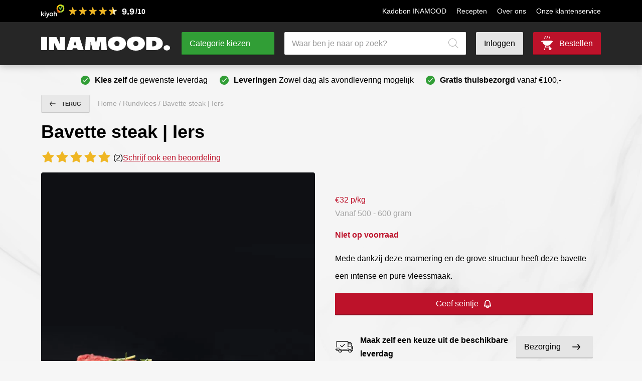

--- FILE ---
content_type: text/html; charset=UTF-8
request_url: https://inamood.nl/rundvlees/bavette-steak/
body_size: 27895
content:
<!DOCTYPE html><html lang="nl-NL"><head><script data-no-optimize="1">var litespeed_docref=sessionStorage.getItem("litespeed_docref");litespeed_docref&&(Object.defineProperty(document,"referrer",{get:function(){return litespeed_docref}}),sessionStorage.removeItem("litespeed_docref"));</script> <meta charset="UTF-8" /><meta name="viewport" content="width=device-width, initial-scale=1.0" /><title>Online Bavette steak uit Ierland bestellen</title><link rel="profile" href="https://gmpg.org/xfn/11" /><link rel="apple-touch-icon" sizes="180x180" href="/apple-touch-icon.png"><link rel="icon" type="image/png" sizes="32x32" href="/favicon-32x32.png"><link rel="icon" type="image/png" sizes="16x16" href="/favicon-16x16.png"><link rel="manifest" href="/site.webmanifest"><link rel="mask-icon" href="/safari-pinned-tab.svg" color="#000000"><meta name="msapplication-TileColor" content="#da532c"><meta name="theme-color" content="#ffffff">
<!--[if lt IE 9]><script src="https://oss.maxcdn.com/html5shiv/3.7.2/html5shiv.min.js"></script><script src="https://oss.maxcdn.com/respond/1.4.2/respond.min.js"></script><![endif]--><link rel="manifest" href="/superpwa-manifest.json"><meta name="theme-color" content="#262626"><meta name="mobile-web-app-capable" content="yes"><meta name="apple-touch-fullscreen" content="yes"><meta name="apple-mobile-web-app-title" content="Inamood."><meta name="application-name" content="Inamood."><meta name="apple-mobile-web-app-capable" content="yes"><meta name="apple-mobile-web-app-status-bar-style" content="black"><link rel="apple-touch-icon"  href="https://inamood.nl/favicon-icon-192x192.png"><link rel="apple-touch-icon" sizes="192x192" href="https://inamood.nl/favicon-icon-192x192.png"><link rel="apple-touch-startup-image" media="screen and (device-width: 320px) and (device-height: 568px) and (-webkit-device-pixel-ratio: 2) and (orientation: landscape)" href="https://inamood.nl/wp-content/uploads/superpwa-splashIcons/super_splash_screens/icon_1136x640.png"/><link rel="apple-touch-startup-image" media="screen and (device-width: 320px) and (device-height: 568px) and (-webkit-device-pixel-ratio: 2) and (orientation: portrait)" href="https://inamood.nl/wp-content/uploads/superpwa-splashIcons/super_splash_screens/icon_640x1136.png"/><link rel="apple-touch-startup-image" media="screen and (device-width: 414px) and (device-height: 896px) and (-webkit-device-pixel-ratio: 3) and (orientation: landscape)" href="https://inamood.nl/wp-content/uploads/superpwa-splashIcons/super_splash_screens/icon_2688x1242.png"/><link rel="apple-touch-startup-image" media="screen and (device-width: 414px) and (device-height: 896px) and (-webkit-device-pixel-ratio: 2) and (orientation: landscape)" href="https://inamood.nl/wp-content/uploads/superpwa-splashIcons/super_splash_screens/icon_1792x828.png"/><link rel="apple-touch-startup-image" media="screen and (device-width: 375px) and (device-height: 812px) and (-webkit-device-pixel-ratio: 3) and (orientation: portrait)" href="https://inamood.nl/wp-content/uploads/superpwa-splashIcons/super_splash_screens/icon_1125x2436.png"/><link rel="apple-touch-startup-image" media="screen and (device-width: 414px) and (device-height: 896px) and (-webkit-device-pixel-ratio: 2) and (orientation: portrait)" href="https://inamood.nl/wp-content/uploads/superpwa-splashIcons/super_splash_screens/icon_828x1792.png"/><link rel="apple-touch-startup-image" media="screen and (device-width: 375px) and (device-height: 812px) and (-webkit-device-pixel-ratio: 3) and (orientation: landscape)" href="https://inamood.nl/wp-content/uploads/superpwa-splashIcons/super_splash_screens/icon_2436x1125.png"/><link rel="apple-touch-startup-image" media="screen and (device-width: 414px) and (device-height: 736px) and (-webkit-device-pixel-ratio: 3) and (orientation: portrait)" href="https://inamood.nl/wp-content/uploads/superpwa-splashIcons/super_splash_screens/icon_1242x2208.png"/><link rel="apple-touch-startup-image" media="screen and (device-width: 414px) and (device-height: 736px) and (-webkit-device-pixel-ratio: 3) and (orientation: landscape)" href="https://inamood.nl/wp-content/uploads/superpwa-splashIcons/super_splash_screens/icon_2208x1242.png"/><link rel="apple-touch-startup-image" media="screen and (device-width: 375px) and (device-height: 667px) and (-webkit-device-pixel-ratio: 2) and (orientation: landscape)" href="https://inamood.nl/wp-content/uploads/superpwa-splashIcons/super_splash_screens/icon_1334x750.png"/><link rel="apple-touch-startup-image" media="screen and (device-width: 375px) and (device-height: 667px) and (-webkit-device-pixel-ratio: 2) and (orientation: portrait)" href="https://inamood.nl/wp-content/uploads/superpwa-splashIcons/super_splash_screens/icon_750x1334.png"/><link rel="apple-touch-startup-image" media="screen and (device-width: 1024px) and (device-height: 1366px) and (-webkit-device-pixel-ratio: 2) and (orientation: landscape)" href="https://inamood.nl/wp-content/uploads/superpwa-splashIcons/super_splash_screens/icon_2732x2048.png"/><link rel="apple-touch-startup-image" media="screen and (device-width: 1024px) and (device-height: 1366px) and (-webkit-device-pixel-ratio: 2) and (orientation: portrait)" href="https://inamood.nl/wp-content/uploads/superpwa-splashIcons/super_splash_screens/icon_2048x2732.png"/><link rel="apple-touch-startup-image" media="screen and (device-width: 834px) and (device-height: 1194px) and (-webkit-device-pixel-ratio: 2) and (orientation: landscape)" href="https://inamood.nl/wp-content/uploads/superpwa-splashIcons/super_splash_screens/icon_2388x1668.png"/><link rel="apple-touch-startup-image" media="screen and (device-width: 834px) and (device-height: 1194px) and (-webkit-device-pixel-ratio: 2) and (orientation: portrait)" href="https://inamood.nl/wp-content/uploads/superpwa-splashIcons/super_splash_screens/icon_1668x2388.png"/><link rel="apple-touch-startup-image" media="screen and (device-width: 834px) and (device-height: 1112px) and (-webkit-device-pixel-ratio: 2) and (orientation: landscape)" href="https://inamood.nl/wp-content/uploads/superpwa-splashIcons/super_splash_screens/icon_2224x1668.png"/><link rel="apple-touch-startup-image" media="screen and (device-width: 414px) and (device-height: 896px) and (-webkit-device-pixel-ratio: 3) and (orientation: portrait)" href="https://inamood.nl/wp-content/uploads/superpwa-splashIcons/super_splash_screens/icon_1242x2688.png"/><link rel="apple-touch-startup-image" media="screen and (device-width: 834px) and (device-height: 1112px) and (-webkit-device-pixel-ratio: 2) and (orientation: portrait)" href="https://inamood.nl/wp-content/uploads/superpwa-splashIcons/super_splash_screens/icon_1668x2224.png"/><link rel="apple-touch-startup-image" media="screen and (device-width: 768px) and (device-height: 1024px) and (-webkit-device-pixel-ratio: 2) and (orientation: portrait)" href="https://inamood.nl/wp-content/uploads/superpwa-splashIcons/super_splash_screens/icon_1536x2048.png"/><link rel="apple-touch-startup-image" media="screen and (device-width: 768px) and (device-height: 1024px) and (-webkit-device-pixel-ratio: 2) and (orientation: landscape)" href="https://inamood.nl/wp-content/uploads/superpwa-splashIcons/super_splash_screens/icon_2048x1536.png"/><link rel="apple-touch-startup-image" media="screen and (device-width: 390px) and (device-height: 844px) and (-webkit-device-pixel-ratio: 3) and (orientation: portrait)" href="https://inamood.nl/wp-content/uploads/superpwa-splashIcons/super_splash_screens/icon_1170x2532.png"/><link rel="apple-touch-startup-image" media="screen and (device-width: 844px) and (device-height: 390px) and (-webkit-device-pixel-ratio: 3) and (orientation: landscape)" href="https://inamood.nl/wp-content/uploads/superpwa-splashIcons/super_splash_screens/icon_2532x1170.png"/><link rel="apple-touch-startup-image" media="screen and (device-width: 926px) and (device-height: 428px) and (-webkit-device-pixel-ratio: 3) and (orientation: landscape)" href="https://inamood.nl/wp-content/uploads/superpwa-splashIcons/super_splash_screens/icon_2778x1284.png"/><link rel="apple-touch-startup-image" media="screen and (device-width: 428px) and (device-height: 926px) and (-webkit-device-pixel-ratio: 3) and (orientation: portrait)" href="https://inamood.nl/wp-content/uploads/superpwa-splashIcons/super_splash_screens/icon_2532x1170.png"/><link rel="apple-touch-startup-image" media="screen and (device-width: 852px) and (device-height: 393px) and (-webkit-device-pixel-ratio: 3) and (orientation: landscape)" href="https://inamood.nl/wp-content/uploads/superpwa-splashIcons/super_splash_screens/icon_2556x1179.png"/><link rel="apple-touch-startup-image" media="screen and (device-width: 393px) and (device-height: 852px) and (-webkit-device-pixel-ratio: 3) and (orientation: portrait)" href="https://inamood.nl/wp-content/uploads/superpwa-splashIcons/super_splash_screens/icon_1179x2556.png"/><link rel="apple-touch-startup-image" media="screen and (device-width: 932px) and (device-height: 430px) and (-webkit-device-pixel-ratio: 3) and (orientation: landscape)" href="https://inamood.nl/wp-content/uploads/superpwa-splashIcons/super_splash_screens/icon_2796x1290.png"/><link rel="apple-touch-startup-image" media="screen and (device-width: 430px) and (device-height: 932px) and (-webkit-device-pixel-ratio: 3) and (orientation: portrait)" href="https://inamood.nl/wp-content/uploads/superpwa-splashIcons/super_splash_screens/icon_1290x2796.png"/><meta name='robots' content='index, follow, max-image-preview:large, max-snippet:-1, max-video-preview:-1' />
 <script data-cfasync="false" data-pagespeed-no-defer>var gtm4wp_datalayer_name = "dataLayer";
	var dataLayer = dataLayer || [];
	const gtm4wp_use_sku_instead = 0;
	const gtm4wp_currency = 'EUR';
	const gtm4wp_product_per_impression = 10;
	const gtm4wp_clear_ecommerce = false;
	const gtm4wp_datalayer_max_timeout = 2000;</script> <meta name="description" content="Online bavette steak kopen bij Inamood! Dankzij deze marmering en de grove structuur heeft deze bavette een intense en pure vleessmaak. " /><link rel="canonical" href="https://inamood.nl/rundvlees/bavette-steak/" /><meta property="og:locale" content="nl_NL" /><meta property="og:type" content="product" /><meta property="og:title" content="Bavette steak | Iers" /><meta property="og:description" content="Online bavette steak kopen bij Inamood! Dankzij deze marmering en de grove structuur heeft deze bavette een intense en pure vleessmaak. " /><meta property="og:url" content="https://inamood.nl/rundvlees/bavette-steak/" /><meta property="og:site_name" content="Inamood" /><meta property="article:modified_time" content="2026-01-20T14:20:29+00:00" /><meta property="og:image" content="https://inamood.nl/wp-content/uploads/2021/10/wagyubavette700200001.jpg" /><meta property="og:image:width" content="2048" /><meta property="og:image:height" content="2048" /><meta property="og:image:type" content="image/jpeg" /><meta property="og:image" content="https://inamood.nl/wp-content/uploads/2021/10/wagyubavette700200002.jpg" /><meta property="og:image:width" content="2048" /><meta property="og:image:height" content="2048" /><meta property="og:image:type" content="image/jpeg" /><meta property="og:image" content="https://inamood.nl/wp-content/uploads/2021/10/img46752.jpg" /><meta property="og:image:width" content="2048" /><meta property="og:image:height" content="1365" /><meta property="og:image:type" content="image/jpeg" /><meta name="twitter:card" content="summary_large_image" /><meta name="twitter:label1" content="Beschikbaarheid" /><meta name="twitter:data1" content="Uitverkocht" /> <script type="application/ld+json" class="yoast-schema-graph">{"@context":"https://schema.org","@graph":[{"@type":["WebPage","ItemPage"],"@id":"https://inamood.nl/rundvlees/bavette-steak/","url":"https://inamood.nl/rundvlees/bavette-steak/","name":"Online Bavette steak uit Ierland bestellen","isPartOf":{"@id":"https://inamood.nl/#website"},"primaryImageOfPage":{"@id":"https://inamood.nl/rundvlees/bavette-steak/#primaryimage"},"image":{"@id":"https://inamood.nl/rundvlees/bavette-steak/#primaryimage"},"thumbnailUrl":"https://inamood.nl/wp-content/uploads/2021/10/wagyubavette700200001.jpg","description":"Online bavette steak kopen bij Inamood! Dankzij deze marmering en de grove structuur heeft deze bavette een intense en pure vleessmaak. ","breadcrumb":{"@id":"https://inamood.nl/rundvlees/bavette-steak/#breadcrumb"},"inLanguage":"nl-NL","potentialAction":{"@type":"BuyAction","target":"https://inamood.nl/rundvlees/bavette-steak/"}},{"@type":"ImageObject","inLanguage":"nl-NL","@id":"https://inamood.nl/rundvlees/bavette-steak/#primaryimage","url":"https://inamood.nl/wp-content/uploads/2021/10/wagyubavette700200001.jpg","contentUrl":"https://inamood.nl/wp-content/uploads/2021/10/wagyubavette700200001.jpg","caption":"Wagyu_Bavette_700-200_001"},{"@type":"BreadcrumbList","@id":"https://inamood.nl/rundvlees/bavette-steak/#breadcrumb","itemListElement":[{"@type":"ListItem","position":1,"name":"Inamood","item":"https://inamood.nl/"},{"@type":"ListItem","position":2,"name":"Collectie","item":"https://inamood.nl/collectie/"},{"@type":"ListItem","position":3,"name":"Rundvlees","item":"https://inamood.nl/rundvlees/"},{"@type":"ListItem","position":4,"name":"Bavette steak | Iers"}]},{"@type":"WebSite","@id":"https://inamood.nl/#website","url":"https://inamood.nl/","name":"Inamood","description":"Voor de ultieme vleeservaring","potentialAction":[{"@type":"SearchAction","target":{"@type":"EntryPoint","urlTemplate":"https://inamood.nl/?s={search_term_string}"},"query-input":{"@type":"PropertyValueSpecification","valueRequired":true,"valueName":"search_term_string"}}],"inLanguage":"nl-NL"}]}</script> <meta property="og:availability" content="out of stock" /><meta property="product:availability" content="out of stock" /><meta property="product:condition" content="new" /><link rel='dns-prefetch' href='//tagging.inamood.nl' /><link rel='dns-prefetch' href='//fonts.googleapis.com' /><style id="litespeed-ccss">:root{--wp-admin-theme-color:#3858e9;--wp-admin-theme-color--rgb:56,88,233;--wp-admin-theme-color-darker-10:#2145e6;--wp-admin-theme-color-darker-10--rgb:33,69,230;--wp-admin-theme-color-darker-20:#183ad6;--wp-admin-theme-color-darker-20--rgb:24,58,214;--wp-admin-border-width-focus:2px}:root{--wp-admin-theme-color:#007cba;--wp-admin-theme-color--rgb:0,124,186;--wp-admin-theme-color-darker-10:#006ba1;--wp-admin-theme-color-darker-10--rgb:0,107,161;--wp-admin-theme-color-darker-20:#005a87;--wp-admin-theme-color-darker-20--rgb:0,90,135;--wp-admin-border-width-focus:2px;--wp-block-synced-color:#7a00df;--wp-block-synced-color--rgb:122,0,223;--wp-bound-block-color:var(--wp-block-synced-color)}:root{--wp-admin-theme-color:#007cba;--wp-admin-theme-color--rgb:0,124,186;--wp-admin-theme-color-darker-10:#006ba1;--wp-admin-theme-color-darker-10--rgb:0,107,161;--wp-admin-theme-color-darker-20:#005a87;--wp-admin-theme-color-darker-20--rgb:0,90,135;--wp-admin-border-width-focus:2px;--wp-block-synced-color:#7a00df;--wp-block-synced-color--rgb:122,0,223;--wp-bound-block-color:var(--wp-block-synced-color)}:root{--wp--preset--aspect-ratio--square:1;--wp--preset--aspect-ratio--4-3:4/3;--wp--preset--aspect-ratio--3-4:3/4;--wp--preset--aspect-ratio--3-2:3/2;--wp--preset--aspect-ratio--2-3:2/3;--wp--preset--aspect-ratio--16-9:16/9;--wp--preset--aspect-ratio--9-16:9/16;--wp--preset--color--black:#000000;--wp--preset--color--cyan-bluish-gray:#abb8c3;--wp--preset--color--white:#ffffff;--wp--preset--color--pale-pink:#f78da7;--wp--preset--color--vivid-red:#cf2e2e;--wp--preset--color--luminous-vivid-orange:#ff6900;--wp--preset--color--luminous-vivid-amber:#fcb900;--wp--preset--color--light-green-cyan:#7bdcb5;--wp--preset--color--vivid-green-cyan:#00d084;--wp--preset--color--pale-cyan-blue:#8ed1fc;--wp--preset--color--vivid-cyan-blue:#0693e3;--wp--preset--color--vivid-purple:#9b51e0;--wp--preset--gradient--vivid-cyan-blue-to-vivid-purple:linear-gradient(135deg,rgba(6,147,227,1) 0%,rgb(155,81,224) 100%);--wp--preset--gradient--light-green-cyan-to-vivid-green-cyan:linear-gradient(135deg,rgb(122,220,180) 0%,rgb(0,208,130) 100%);--wp--preset--gradient--luminous-vivid-amber-to-luminous-vivid-orange:linear-gradient(135deg,rgba(252,185,0,1) 0%,rgba(255,105,0,1) 100%);--wp--preset--gradient--luminous-vivid-orange-to-vivid-red:linear-gradient(135deg,rgba(255,105,0,1) 0%,rgb(207,46,46) 100%);--wp--preset--gradient--very-light-gray-to-cyan-bluish-gray:linear-gradient(135deg,rgb(238,238,238) 0%,rgb(169,184,195) 100%);--wp--preset--gradient--cool-to-warm-spectrum:linear-gradient(135deg,rgb(74,234,220) 0%,rgb(151,120,209) 20%,rgb(207,42,186) 40%,rgb(238,44,130) 60%,rgb(251,105,98) 80%,rgb(254,248,76) 100%);--wp--preset--gradient--blush-light-purple:linear-gradient(135deg,rgb(255,206,236) 0%,rgb(152,150,240) 100%);--wp--preset--gradient--blush-bordeaux:linear-gradient(135deg,rgb(254,205,165) 0%,rgb(254,45,45) 50%,rgb(107,0,62) 100%);--wp--preset--gradient--luminous-dusk:linear-gradient(135deg,rgb(255,203,112) 0%,rgb(199,81,192) 50%,rgb(65,88,208) 100%);--wp--preset--gradient--pale-ocean:linear-gradient(135deg,rgb(255,245,203) 0%,rgb(182,227,212) 50%,rgb(51,167,181) 100%);--wp--preset--gradient--electric-grass:linear-gradient(135deg,rgb(202,248,128) 0%,rgb(113,206,126) 100%);--wp--preset--gradient--midnight:linear-gradient(135deg,rgb(2,3,129) 0%,rgb(40,116,252) 100%);--wp--preset--font-size--small:13px;--wp--preset--font-size--medium:20px;--wp--preset--font-size--large:36px;--wp--preset--font-size--x-large:42px;--wp--preset--spacing--20:0.44rem;--wp--preset--spacing--30:0.67rem;--wp--preset--spacing--40:1rem;--wp--preset--spacing--50:1.5rem;--wp--preset--spacing--60:2.25rem;--wp--preset--spacing--70:3.38rem;--wp--preset--spacing--80:5.06rem;--wp--preset--shadow--natural:6px 6px 9px rgba(0, 0, 0, 0.2);--wp--preset--shadow--deep:12px 12px 50px rgba(0, 0, 0, 0.4);--wp--preset--shadow--sharp:6px 6px 0px rgba(0, 0, 0, 0.2);--wp--preset--shadow--outlined:6px 6px 0px -3px rgba(255, 255, 255, 1), 6px 6px rgba(0, 0, 0, 1);--wp--preset--shadow--crisp:6px 6px 0px rgba(0, 0, 0, 1)}button.pswp__button{box-shadow:none!important;background-image:url(/wp-content/plugins/woocommerce/assets/css/photoswipe/default-skin/default-skin.png)!important}button.pswp__button,button.pswp__button--arrow--left::before,button.pswp__button--arrow--right::before{background-color:transparent!important}button.pswp__button--arrow--left,button.pswp__button--arrow--right{background-image:none!important}.pswp{display:none;position:absolute;width:100%;height:100%;left:0;top:0;overflow:hidden;-ms-touch-action:none;touch-action:none;z-index:1500;-webkit-text-size-adjust:100%;-webkit-backface-visibility:hidden;outline:0}.pswp *{-webkit-box-sizing:border-box;box-sizing:border-box}.pswp__bg{position:absolute;left:0;top:0;width:100%;height:100%;background:#000;opacity:0;-webkit-transform:translateZ(0);transform:translateZ(0);-webkit-backface-visibility:hidden;will-change:opacity}.pswp__scroll-wrap{position:absolute;left:0;top:0;width:100%;height:100%;overflow:hidden}.pswp__container{-ms-touch-action:none;touch-action:none;position:absolute;left:0;right:0;top:0;bottom:0}.pswp__container{-webkit-touch-callout:none}.pswp__bg{will-change:opacity}.pswp__container{-webkit-backface-visibility:hidden}.pswp__item{position:absolute;left:0;right:0;top:0;bottom:0;overflow:hidden}.pswp__button{width:44px;height:44px;position:relative;background:0 0;overflow:visible;-webkit-appearance:none;display:block;border:0;padding:0;margin:0;float:left;opacity:.75;-webkit-box-shadow:none;box-shadow:none}.pswp__button::-moz-focus-inner{padding:0;border:0}.pswp__button,.pswp__button--arrow--left:before,.pswp__button--arrow--right:before{background:url(/wp-content/plugins/woocommerce/assets/css/photoswipe/default-skin/default-skin.png)0 0 no-repeat;background-size:264px 88px;width:44px;height:44px}.pswp__button--close{background-position:0-44px}.pswp__button--share{background-position:-44px -44px}.pswp__button--fs{display:none}.pswp__button--zoom{display:none;background-position:-88px 0}.pswp__button--arrow--left,.pswp__button--arrow--right{background:0 0;top:50%;margin-top:-50px;width:70px;height:100px;position:absolute}.pswp__button--arrow--left{left:0}.pswp__button--arrow--right{right:0}.pswp__button--arrow--left:before,.pswp__button--arrow--right:before{content:"";top:35px;background-color:rgb(0 0 0/.3);height:30px;width:32px;position:absolute}.pswp__button--arrow--left:before{left:6px;background-position:-138px -44px}.pswp__button--arrow--right:before{right:6px;background-position:-94px -44px}.pswp__share-modal{display:block;background:rgb(0 0 0/.5);width:100%;height:100%;top:0;left:0;padding:10px;position:absolute;z-index:1600;opacity:0;-webkit-backface-visibility:hidden;will-change:opacity}.pswp__share-modal--hidden{display:none}.pswp__share-tooltip{z-index:1620;position:absolute;background:#fff;top:56px;border-radius:2px;display:block;width:auto;right:44px;-webkit-box-shadow:0 2px 5px rgb(0 0 0/.25);box-shadow:0 2px 5px rgb(0 0 0/.25);-webkit-transform:translateY(6px);-ms-transform:translateY(6px);transform:translateY(6px);-webkit-backface-visibility:hidden;will-change:transform}.pswp__counter{position:relative;left:0;top:0;height:44px;font-size:13px;line-height:44px;color:#fff;opacity:.75;padding:0 10px;margin-inline-end:auto}.pswp__caption{position:absolute;left:0;bottom:0;width:100%;min-height:44px}.pswp__caption__center{text-align:left;max-width:420px;margin:0 auto;font-size:13px;padding:10px;line-height:20px;color:#ccc}.pswp__preloader{width:44px;height:44px;position:absolute;top:0;left:50%;margin-left:-22px;opacity:0;will-change:opacity;direction:ltr}.pswp__preloader__icn{width:20px;height:20px;margin:12px}@media screen and (max-width:1024px){.pswp__preloader{position:relative;left:auto;top:auto;margin:0;float:right}}.pswp__ui{-webkit-font-smoothing:auto;visibility:visible;opacity:1;z-index:1550}.pswp__top-bar{position:absolute;left:0;top:0;height:44px;width:100%;display:flex;justify-content:flex-end}.pswp__caption,.pswp__top-bar{-webkit-backface-visibility:hidden;will-change:opacity}.pswp__caption,.pswp__top-bar{background-color:rgb(0 0 0/.5)}.pswp__ui--hidden .pswp__button--arrow--left,.pswp__ui--hidden .pswp__button--arrow--right,.pswp__ui--hidden .pswp__caption,.pswp__ui--hidden .pswp__top-bar{opacity:.001}:root{--woocommerce:#720eec;--wc-green:#7ad03a;--wc-red:#a00;--wc-orange:#ffba00;--wc-blue:#2ea2cc;--wc-primary:#720eec;--wc-primary-text:#fcfbfe;--wc-secondary:#e9e6ed;--wc-secondary-text:#515151;--wc-highlight:#958e09;--wc-highligh-text:white;--wc-content-bg:#fff;--wc-subtext:#767676;--wc-form-border-color:rgba(32, 7, 7, 0.8);--wc-form-border-radius:4px;--wc-form-border-width:1px}.woocommerce img,.woocommerce-page img{height:auto;max-width:100%}.woocommerce div.product div.summary,.woocommerce-page div.product div.summary{float:right;width:48%;clear:none}@media only screen and (max-width:768px){:root{--woocommerce:#720eec;--wc-green:#7ad03a;--wc-red:#a00;--wc-orange:#ffba00;--wc-blue:#2ea2cc;--wc-primary:#720eec;--wc-primary-text:#fcfbfe;--wc-secondary:#e9e6ed;--wc-secondary-text:#515151;--wc-highlight:#958e09;--wc-highligh-text:white;--wc-content-bg:#fff;--wc-subtext:#767676;--wc-form-border-color:rgba(32, 7, 7, 0.8);--wc-form-border-radius:4px;--wc-form-border-width:1px}.woocommerce div.product div.summary,.woocommerce-page div.product div.summary{float:none;width:100%}}:root{--woocommerce:#720eec;--wc-green:#7ad03a;--wc-red:#a00;--wc-orange:#ffba00;--wc-blue:#2ea2cc;--wc-primary:#720eec;--wc-primary-text:#fcfbfe;--wc-secondary:#e9e6ed;--wc-secondary-text:#515151;--wc-highlight:#958e09;--wc-highligh-text:white;--wc-content-bg:#fff;--wc-subtext:#767676;--wc-form-border-color:rgba(32, 7, 7, 0.8);--wc-form-border-radius:4px;--wc-form-border-width:1px}.screen-reader-text{clip:rect(1px,1px,1px,1px);height:1px;overflow:hidden;position:absolute!important;width:1px;word-wrap:normal!important}.woocommerce .woocommerce-breadcrumb{margin:0 0 1em;padding:0}.woocommerce .woocommerce-breadcrumb::after,.woocommerce .woocommerce-breadcrumb::before{content:" ";display:table}.woocommerce .woocommerce-breadcrumb::after{clear:both}.woocommerce div.product{margin-bottom:0;position:relative}.woocommerce div.product .product_title{clear:none;margin-top:0;padding:0}.woocommerce div.product p.stock{font-size:.92em}.woocommerce div.product div.summary{margin-bottom:2em}.woocommerce div.product form.cart{margin-bottom:2em}.woocommerce div.product form.cart::after,.woocommerce div.product form.cart::before{content:" ";display:table}.woocommerce div.product form.cart::after{clear:both}.woocommerce table.shop_attributes th{width:150px;font-weight:700;padding:8px;border-top:0;border-bottom:1px dotted rgb(0 0 0/.1);margin:0;line-height:1.5}.woocommerce table.shop_attributes td{font-style:italic;padding:0;border-top:0;border-bottom:1px dotted rgb(0 0 0/.1);margin:0;line-height:1.5}.woocommerce table.shop_attributes td p{margin:0;padding:8px 0}.woocommerce:where(body:not(.woocommerce-block-theme-has-button-styles)) a.button,.woocommerce:where(body:not(.woocommerce-block-theme-has-button-styles)) button.button{font-size:100%;margin:0;line-height:1;position:relative;text-decoration:none;overflow:visible;padding:.618em 1em;font-weight:700;border-radius:3px;left:auto;color:#515151;background-color:#e9e6ed;border:0;display:inline-block;background-image:none;box-shadow:none;text-shadow:none}.woocommerce:where(body:not(.woocommerce-uses-block-theme)) .woocommerce-breadcrumb{font-size:.92em;color:#767676}.woocommerce:where(body:not(.woocommerce-uses-block-theme)) .woocommerce-breadcrumb a{color:#767676}.woocommerce:where(body:not(.woocommerce-uses-block-theme)) div.product p.price{color:#958e09;font-size:1.25em}.woocommerce:where(body:not(.woocommerce-uses-block-theme)) div.product .stock{color:#958e09}.woocommerce:where(body:not(.woocommerce-uses-block-theme)) div.product .out-of-stock{color:var(--wc-red)}.dgwt-wcas-search-wrapp{position:relative;line-height:100%;display:block;color:#444;min-width:230px;width:100%;text-align:left;margin:0 auto;-webkit-box-sizing:border-box;-moz-box-sizing:border-box;box-sizing:border-box}.dgwt-wcas-search-wrapp *{-webkit-box-sizing:border-box;-moz-box-sizing:border-box;box-sizing:border-box}.dgwt-wcas-search-form{margin:0;padding:0;width:100%}input[type=search].dgwt-wcas-search-input{-webkit-box-shadow:none;box-shadow:none;margin:0;-webkit-appearance:textfield;text-align:left}[type=search].dgwt-wcas-search-input::-ms-clear{display:none}[type=search].dgwt-wcas-search-input::-webkit-search-decoration{-webkit-appearance:none}[type=search].dgwt-wcas-search-input::-webkit-search-cancel-button{display:none}.dgwt-wcas-layout-icon-flexible:not(.dgwt-wcas-layout-icon) .dgwt-wcas-search-icon,.dgwt-wcas-layout-icon-flexible:not(.dgwt-wcas-layout-icon) .dgwt-wcas-search-icon-arrow,.dgwt-wcas-search-icon-arrow{display:none}button.dgwt-wcas-search-submit{position:relative}.dgwt-wcas-ico-magnifier{bottom:0;left:0;margin:auto;position:absolute;right:0;top:0;height:65%;display:block}.dgwt-wcas-preloader{height:100%;position:absolute;right:0;top:0;width:40px;z-index:-1;background-repeat:no-repeat;background-position:right 15px center;background-size:auto 44%}.dgwt-wcas-voice-search{position:absolute;right:0;top:0;height:100%;width:40px;z-index:1;opacity:.5;align-items:center;justify-content:center;display:none}.screen-reader-text{clip:rect(1px,1px,1px,1px);height:1px;overflow:hidden;position:absolute!important;width:1px}.dgwt-wcas-sf-wrapp:after,.dgwt-wcas-sf-wrapp:before{content:"";display:table}.dgwt-wcas-sf-wrapp:after{clear:both}.dgwt-wcas-sf-wrapp{zoom:1;width:100%;max-width:100vw;margin:0;position:relative;background:0 0}.dgwt-wcas-sf-wrapp input[type=search].dgwt-wcas-search-input{width:100%;height:40px;font-size:14px;line-height:100%;padding:10px 15px;margin:0;background:#fff;border:1px solid #ddd;border-radius:3px;-webkit-border-radius:3px;-webkit-appearance:none;box-sizing:border-box}.dgwt-wcas-sf-wrapp input[type=search].dgwt-wcas-search-input::-webkit-input-placeholder{color:#999;font-weight:400;font-style:italic;line-height:normal}.dgwt-wcas-sf-wrapp input[type=search].dgwt-wcas-search-input:-moz-placeholder{color:#999;font-weight:400;font-style:italic;line-height:normal}.dgwt-wcas-sf-wrapp input[type=search].dgwt-wcas-search-input::-moz-placeholder{color:#999;font-weight:400;font-style:italic;line-height:normal}.dgwt-wcas-sf-wrapp input[type=search].dgwt-wcas-search-input:-ms-input-placeholder{color:#999;font-weight:400;font-style:italic;line-height:normal}.dgwt-wcas-sf-wrapp button.dgwt-wcas-search-submit{overflow:visible;position:absolute;border:0;padding:0 15px;margin:0;height:40px;min-width:50px;width:auto;line-height:100%;min-height:100%;right:0;left:auto;top:0;bottom:auto;color:#fff;text-transform:uppercase;background-color:#333;border-radius:0 2px 2px 0;-webkit-border-radius:0 2px 2px 0;text-shadow:0-1px 0 rgb(0 0 0/.3);-webkit-box-shadow:none;box-shadow:none;-webkit-appearance:none}.dgwt-wcas-sf-wrapp .dgwt-wcas-search-submit:before{content:"";position:absolute;border-width:8px 8px 8px 0;border-style:solid solid solid none;border-color:#fff0 #333;top:12px;left:-6px}.dgwt-wcas-sf-wrapp .dgwt-wcas-search-submit::-moz-focus-inner{border:0;padding:0}.dgwt-wcas-ico-magnifier,.dgwt-wcas-ico-magnifier-handler{max-width:20px}.dgwt-wcas-has-submit .dgwt-wcas-search-submit svg path{fill:#fff}.menu .dgwt-wcas-search-icon{width:auto}.dgwt-wcas-layout-icon-flexible .dgwt-wcas-search-form{opacity:0}.dgwt-wcas-layout-icon-flexible-loaded .dgwt-wcas-search-form{opacity:1}.dgwt-wcas-search-icon{width:20px;height:auto;display:block}.dgwt-wcas-ico-magnifier-handler{margin-bottom:-.2em;width:100%}:root{--ywraq_layout_button_bg_color:#0066b4;--ywraq_layout_button_bg_color_hover:#044a80;--ywraq_layout_button_border_color:#0066b4;--ywraq_layout_button_border_color_hover:#044a80;--ywraq_layout_button_color:#ffffff;--ywraq_layout_button_color_hover:#ffffff;--ywraq_checkout_button_bg_color:#0066b4;--ywraq_checkout_button_bg_color_hover:#044a80;--ywraq_checkout_button_border_color:#0066b4;--ywraq_checkout_button_border_color_hover:#044a80;--ywraq_checkout_button_color:#ffffff;--ywraq_checkout_button_color_hover:#ffffff;--ywraq_accept_button_bg_color:#0066b4;--ywraq_accept_button_bg_color_hover:#044a80;--ywraq_accept_button_border_color:#0066b4;--ywraq_accept_button_border_color_hover:#044a80;--ywraq_accept_button_color:#ffffff;--ywraq_accept_button_color_hover:#ffffff;--ywraq_reject_button_bg_color:transparent;--ywraq_reject_button_bg_color_hover:#CC2B2B;--ywraq_reject_button_border_color:#CC2B2B;--ywraq_reject_button_border_color_hover:#CC2B2B;--ywraq_reject_button_color:#CC2B2B;--ywraq_reject_button_color_hover:#ffffff}a,body,div,form,h1,h3,h5,header,html,img,label,li,nav,ol,p,section,span,strong,td,th,tr,ul{margin:0;padding:0;border:0;font-size:100%;font:inherit;vertical-align:baseline}header,nav,section{display:block}body{line-height:1}ol,ul{list-style:none}@-ms-viewport{width:device-width}html{box-sizing:border-box;-ms-overflow-style:scrollbar}*,::after,::before{box-sizing:inherit}.container{width:100%;padding-right:15px;padding-left:15px;margin-right:auto;margin-left:auto}@media (min-width:576px){.container{max-width:540px}}@media (min-width:768px){.container{max-width:720px}}@media (min-width:992px){.container{max-width:960px}}@media (min-width:1200px){.container{max-width:1140px}}.row{display:-ms-flexbox;display:flex;-ms-flex-wrap:wrap;flex-wrap:wrap;margin-right:-15px;margin-left:-15px}.col-12,.col-lg-6,.col-md-5,.col-md-7{position:relative;width:100%;min-height:1px;padding-right:15px;padding-left:15px}.col-12{-ms-flex:0 0 100%;flex:0 0 100%;max-width:100%}@media (min-width:768px){.col-md-5{-ms-flex:0 0 41.666667%;flex:0 0 41.666667%;max-width:41.666667%}.col-md-7{-ms-flex:0 0 58.333333%;flex:0 0 58.333333%;max-width:58.333333%}}@media (min-width:992px){.col-lg-6{-ms-flex:0 0 50%;flex:0 0 50%;max-width:50%}}html,body{font-family:"Poppins",sans-serif;font-weight:400;margin-bottom:.75rem;color:#000;font-size:16px;line-height:2.2em;-webkit-font-smoothing:antialiased;-moz-osx-font-smoothing:grayscale;-webkit-text-size-adjust:100%;margin-bottom:0}@media only screen and (max-width:1199px){html,body{font-size:calc(16px - 1px)}}@media only screen and (max-width:767px){html,body{font-size:calc(16px - 2px)}}body:not(.woocommerce-checkout):not(.woocommerce-cart){background-image:url(https://inamood.nl/wp-content/themes/inamood/css/../images/marble-background-double-large.jpg);background-size:100%;background-position:top right;background-repeat:repeat-y;background-color:#f6f6f6}h1{font-family:"Poppins",sans-serif;font-weight:700;margin-bottom:.75rem;line-height:1.2;font-size:36px;font-weight:800}@media only screen and (max-width:767px){h1{font-size:2.5rem;line-height:1.1}}h3{font-family:"Poppins",sans-serif;font-weight:700;margin-bottom:.75rem;line-height:1.2;font-size:24px}@media only screen and (max-width:767px){h3{font-size:1.375rem;line-height:1.18181818}}h5{font-family:"Poppins",sans-serif;font-weight:700;margin-bottom:.75rem;line-height:1.2;font-size:18px}@media only screen and (max-width:767px){h5{font-size:1rem;line-height:1.625}}p,span,a{font-family:"Poppins",sans-serif;font-weight:400;margin-bottom:.75rem;font-size:1rem;line-height:1.7}p,span{margin-bottom:1.5rem}strong{font-weight:700}a{position:relative;color:#bd122a;text-decoration:none}.container{padding-left:12px;padding-right:12px;box-sizing:border-box;margin:0 auto}.container .row{margin-left:-12px;margin-right:-12px}.container div[class^="col"]{padding-left:12px;padding-right:12px}@media only screen and (min-width:1601px){.container{max-width:1300px}}.button{position:relative;font-family:"Poppins",sans-serif;font-weight:400;margin-bottom:.75rem;font-weight:500;line-height:1.7;background-color:#319e36;color:#fff;font-size:1rem;padding:.5rem 4rem .5rem 1rem;display:inline-block;border-radius:2px;border:none;border-bottom:2px solid #257729;background-size:1rem;text-decoration:none;background-image:url(https://inamood.nl/wp-content/themes/inamood/css/../images/icon-arrow-right-white.svg)!important;background-repeat:no-repeat;background-position:right 25px center}.button.extrasmall{padding-top:0;padding-bottom:0;font-size:.8rem;background-size:.75rem}.button.red{background-color:#bd122a!important;border-bottom-color:#8e0e20!important}.button.gray{color:#000!important;background-color:#e5e5e5!important;border-bottom-color:#bfbfbf!important}.button.popup{color:#000!important;background-color:#e5e5e5!important;border-bottom-color:#bfbfbf!important;background-image:url(https://inamood.nl/wp-content/themes/inamood/css/../images/icon-arrow-right.svg)!important}.button.no-icon{padding:.5rem 1rem!important;background-image:none!important}.button.backnav{opacity:.8;display:inline;font-weight:600;text-transform:uppercase;padding:5px 10px;background-color:#fff0;border:1px solid rgb(155 155 155/.27);font-size:11px;color:#000!important;background-color:#e5e5e5!important;border-bottom-color:#bfbfbf!important;padding:.5rem 1rem .5rem 4rem;background-position:left 25px center;background-image:url(https://inamood.nl/wp-content/themes/inamood/css/../images/icon-arrow-left-white.svg)!important;padding:.5rem 1rem .5rem 2.5rem;background-position:left 1rem center;display:flex;align-items:center;background-image:url(https://inamood.nl/wp-content/themes/inamood/css/../images/icon-arrow-left.svg)!important}.button.product-waitinglist-button{display:flex!important;align-items:center;justify-content:center;width:100%!important;padding:.5rem 1rem!important;background-image:none!important}.button.product-waitinglist-button .bell-icon{display:inline-block;width:1.25rem;height:1.25rem;margin:0 0 0 .5rem;background-image:url(https://inamood.nl/wp-content/themes/inamood/css/../images/icon-bell.svg)!important;background-size:.5rem;background-size:contain;background-position:center;background-repeat:no-repeat}@media only screen and (max-width:380px){.button.product-waitinglist-button{height:40.25px!important;font-size:10px!important;max-width:calc(100% - 1.5rem)!important}}.red{background-color:#bd122a!important;border-bottom-color:#8e0e20!important}.gray{color:#000!important;background-color:#e5e5e5!important;border-bottom-color:#bfbfbf!important}.crumb-navigation{display:flex;flex-wrap:wrap;margin-bottom:1rem}.crumb-navigation .backnav{margin-bottom:0!important;margin-right:1rem!important}.crumb-navigation .woocommerce-breadcrumb{margin-bottom:0;font-size:.875rem!important}.crumb-navigation .woocommerce-breadcrumb *{font-size:.875rem!important}@media only screen and (max-width:767px){.crumb-navigation{margin-bottom:.5rem}}.header{position:fixed;width:100%;padding:0;background-color:#262626;z-index:9999;-webkit-box-shadow:0 0 15px 0 rgb(0 0 0/.3);-moz-box-shadow:0 0 15px 0 rgb(0 0 0/.3);-o-box-shadow:0 0 15px 0 rgb(0 0 0/.3);-ms-box-shadow:0 0 15px 0 rgb(0 0 0/.3);box-shadow:0 0 15px 0 rgb(0 0 0/.3)}.header .header-inner{position:relative;display:flex;align-items:center;width:100%}.header .branding{position:relative;display:flex;width:100%;height:100%;max-width:260px;top:0;left:0}.header .branding a{display:flex;align-items:center;margin-bottom:0}.header .branding a img{width:100%;height:auto;max-height:100%}.header .top-bar{position:relative;background:#000;padding:.5rem 0;color:#fff;z-index:1}.header .top-bar .header-inner{justify-content:space-between}.header .top-bar a{font-size:.875rem}.header .top-bar .kiyoh-logo-header{width:auto;height:26px;margin-right:.5rem}.header .top-bar .menu{display:flex}.header .top-bar .menu a{padding-left:0;padding:0}@media only screen and (max-width:991px){.header .top-bar{display:none}}.header .nav-bottom{display:flex;width:100%}.header .main-header{position:relative;padding-top:1.25rem;padding-bottom:1.25rem;background-color:#262626;z-index:1}.header .main-header .header-inner{justify-content:flex-start}.header .main-menu{display:flex;width:100%;flex-direction:column;align-items:flex-end}.header ul,.header li{margin:0;padding:0}.header li{position:relative;margin:0 0 0 1.25rem;padding:0}.header li a{position:relative;display:flex;height:100%;padding:.5rem 1rem;align-items:center;margin-bottom:0;color:#fff;text-decoration:none}.header .sub-menu li{margin:0}.header .main-header ul.menu{display:flex;width:100%}.header .main-header ul.menu>li{position:relative;margin:0 0 0 1.25rem}@media only screen and (max-width:991px){.header .main-header ul.menu>li{margin:0 0 0 1rem}}.header .main-header ul.menu>li>a{position:relative;font-weight:500;font-size:1rem;background:#319e36;border-bottom:2px solid #257729;border-radius:2px}.header .main-header ul.menu>li.menu-item-has-children>a{padding-right:3rem}.header .main-header ul.menu>li.menu-item-has-children>a::before{content:"";position:absolute;top:100%;left:0;background:#fff;width:100%;height:1.5rem;opacity:0;z-index:-1}.header .main-header ul.menu>li>ul{position:absolute;display:none;width:100%;top:calc(100% + .75rem);min-width:260px;background:#fff;font-size:.875rem;border-top-right-radius:2px;border-bottom-left-radius:2px;border-bottom-right-radius:2px}.header .main-header ul.menu>li>ul>li:last-child a::before{display:none}.header .main-header ul.menu>li>ul li{position:unset;width:100%}.header .main-header ul.menu>li>ul li a{display:block;font-weight:400;width:100%;color:#000;padding:.5rem 1rem;border-radius:0;border-bottom:0}.header .main-header ul.menu>li>ul li a::before{content:"";position:absolute;width:calc(100% - 2rem);height:1px;left:1rem;bottom:0;border-bottom:1px solid #e5e5e5}.header .main-header ul.menu>li>ul li>ul{position:absolute;min-width:100%;min-height:100%;left:calc(100% - 2px);top:0;background-color:#fff;border-top-right-radius:2px;border-bottom-right-radius:2px}.header li.search{flex:1}.header li.search .dgwt-wcas-search-wrapp{height:45px;font-family:"Poppins",sans-serif;font-weight:400;margin-bottom:.75rem;color:#000;font-size:1rem;line-height:1.7;margin-bottom:0!important}.header li.search .dgwt-wcas-search-wrapp .dgwt-wcas-search-input{height:45px;border:none;border-radius:2px;font-family:"Poppins",sans-serif;font-weight:400;margin-bottom:.75rem;color:#000;font-size:1rem;line-height:1.7;margin-bottom:0!important}@media only screen and (max-width:1199px){.header li.search{flex:unset}}.header li.responsive-nav-li{display:none}.header li.login-out a{color:#000!important;background-color:#e5e5e5!important;border-bottom-color:#bfbfbf!important}@media only screen and (max-width:767px){.header li.login-out{display:none}}.header li.cart a{background-color:#bd122a!important;border-bottom-color:#8e0e20!important}.header li.cart a::before{content:"";position:relative;width:1.5rem;height:1.75rem;margin-right:.75rem;background-image:url(https://inamood.nl/wp-content/themes/inamood/css/../images/cart.svg);background-size:contain;background-position:center;background-repeat:no-repeat}.header li.cart a span{margin:0}.header li.cart a .cart-count{position:absolute;right:-1rem;top:-1rem}@media only screen and (max-width:575px){.header li.cart a{font-size:0!important}.header li.cart a::before{margin-right:0}.header li.cart a .cart-count{font-size:1rem!important}}.header .single-product-info{position:absolute;width:100%;bottom:0;opacity:0;z-index:-1;background:#fff;-webkit-box-shadow:0 0 15px 0 rgb(0 0 0/.3);-moz-box-shadow:0 0 15px 0 rgb(0 0 0/.3);-o-box-shadow:0 0 15px 0 rgb(0 0 0/.3);-ms-box-shadow:0 0 15px 0 rgb(0 0 0/.3);box-shadow:0 0 15px 0 rgb(0 0 0/.3)}.header .responsive-nav-button{display:none;position:relative;justify-content:center;align-items:center;flex-direction:column;text-align:center}.header .responsive-nav-icon{position:relative;width:35px;height:24px;margin:5px 0;-webkit-transform:rotatvre(0deg);-moz-transform:rotatvre(0deg);-o-transform:rotatvre(0deg);-ms-transform:rotatvre(0deg);transform:rotatvre(0deg)}.header .responsive-nav-icon span{display:block;position:absolute;height:4px;width:50%;margin-bottom:0;background:#fff;color:#fff;opacity:1;-webkit-transform:rotate(0deg);-moz-transform:rotate(0deg);-o-transform:rotate(0deg);-ms-transform:rotate(0deg);transform:rotate(0deg)}.header .responsive-nav-icon span:nth-child(even){left:50%;border-top-right-radius:.25rem;border-bottom-right-radius:.25rem}.header .responsive-nav-icon span:nth-child(odd){left:0;border-top-left-radius:.25rem;border-bottom-left-radius:.25rem}.header .responsive-nav-icon span:nth-child(1),.header .responsive-nav-icon span:nth-child(2){top:0}.header .responsive-nav-icon span:nth-child(3),.header .responsive-nav-icon span:nth-child(4){top:10px}.header .responsive-nav-icon span:nth-child(5),.header .responsive-nav-icon span:nth-child(6){top:20px}@media only screen and (max-width:1199px){.header .branding{max-width:240px}.header .main-menu .nav-bottom>ul{justify-content:flex-end!important}.header .main-menu{flex-direction:row;align-items:center}.header .main-menu li.menu-item{display:none}.header .main-menu .responsive-nav-li,.header .main-menu .responsive-nav-button{display:flex}}@media only screen and (max-width:991px){.header .branding{max-width:190px}.header .main-menu{flex-direction:row;align-items:center}.header .main-menu li.menu-item{display:none}.header .main-menu .responsive-nav-li,.header .main-menu .responsive-nav-button{display:flex}}@media only screen and (max-width:767px){.header .branding{max-width:150px}.header .single-product-info{position:fixed;bottom:0;-webkit-transform:translateY(100%);-moz-transform:translateY(100%);-o-transform:translateY(100%);-ms-transform:translateY(100%);transform:translateY(100%)}}.dgwt-wcas-search-wrapp{min-width:130px;max-width:unset!important}@media only screen and (max-width:1199px){.dgwt-wcas-search-icon{position:relative;display:flex;border:0;padding:0;margin:0;height:40px;min-width:50px;width:auto;min-height:100%;right:0;left:auto;top:0;bottom:auto;padding:0 15px}.dgwt-wcas-search-icon svg path{fill:#fff}}.bodyhover{display:none;position:fixed;left:0;top:0;width:100%;height:100%;z-index:90;overflow:hidden;background-color:#000;background-color:rgb(0 0 0/.4)}.starrating{position:relative}.starrating ul.stars{display:flex!important;flex-direction:row!important;margin-bottom:0}.starrating ul.stars li{padding:0!important;margin-bottom:0!important;margin-right:.25rem!important;margin-left:0}.starrating ul.stars li::before{display:none}.starrating ul.stars li::after{position:relative;display:block;content:"";width:1rem;height:1rem;background-image:url(https://inamood.nl/wp-content/themes/inamood/css/../images/star-gray.svg);background-size:contain;background-position:center;background-repeat:no-repeat}.starrating ul.stars li.full::after{background-image:url(https://inamood.nl/wp-content/themes/inamood/css/../images/star.svg)}.starrating ul.stars li.half::after{background-image:url(https://inamood.nl/wp-content/themes/inamood/css/../images/star-half.svg)}.product-rating{display:flex;flex-wrap:unset;align-items:center;margin-bottom:0}.product-rating .rating-text{display:flex;align-items:center;color:#fff;margin-bottom:0;margin-left:.25rem;font-weight:700;font-size:.875rem;margin-bottom:-2px}.product-rating .rating-text .score{margin:0 2px 0;font-size:1.125rem;font-weight:700}.responsive-nav{position:fixed;overflow:auto;left:0;top:0;right:0;bottom:0;padding:142px 0 40px;background:#fff;-webkit-transform:translate(0,-100%);-moz-transform:translate(0,-100%);-o-transform:translate(0,-100%);-ms-transform:translate(0,-100%);transform:translate(0,-100%);z-index:998}@media only screen and (max-width:991px){.responsive-nav{padding-top:100px}}.responsive-nav li{position:relative}.responsive-nav li a{position:relative;display:block;padding:.5rem 0;color:#000;text-decoration:none;font-size:18px;margin-bottom:0}.responsive-nav li.current-menu-parent>a{color:#8e0e20;font-weight:700}.responsive-nav li.menu-item-has-children .menu-item-has-children>ul.sub-menu{display:none}.responsive-nav li.current-menu-parent>a{font-weight:700}.responsive-nav li.current-menu-parent .sub-menu li.current-menu-parent>a{font-weight:700}.responsive-nav .category-menu{padding-bottom:1rem;border-bottom:1px solid #e5e5e5}.responsive-nav .bottom-menu{padding-top:1rem}.responsive-nav .bottom-menu li a{font-size:.875rem}.responsive-nav li.login-out{position:relative;margin:1rem 0 0;padding:0}.responsive-nav li.login-out a{position:relative;font-family:"Poppins",sans-serif;font-weight:400;margin-bottom:.75rem;font-weight:500;line-height:1.7;background-color:#319e36;font-size:1rem;padding:.5rem 4rem .5rem 1rem;display:inline-block;border-radius:2px;border:none;border-bottom:2px solid #257729;background-size:1rem;background-image:url(https://inamood.nl/wp-content/themes/inamood/css/../images/icon-arrow-right-white.svg)!important;background-repeat:no-repeat;background-position:right 25px center;color:#000!important;background-color:#e5e5e5!important;border-bottom-color:#bfbfbf!important;border-radius:.25rem;overflow:hidden;height:100%;padding:.5rem 1rem;align-items:center;margin-bottom:0;color:#fff;text-decoration:none}.wrapper{padding-top:8.15rem}.wrapper>.voordelen-blok{background:#fff0}.wrapper>div{margin-bottom:5rem}@media only screen and (max-width:991px){.wrapper>div{margin-bottom:3rem}}@media only screen and (max-width:767px){.wrapper>div{margin-bottom:2rem}}@media only screen and (max-width:991px){.wrapper{padding-top:5.5rem}}.voordelen-blok{margin-bottom:0!important}.voordelen-blok .algemeen{padding-top:1rem}.voordelen-blok .algemeen ul{display:flex;flex-wrap:wrap;justify-content:center}.voordelen-blok .algemeen ul li{position:relative;display:inline-flex;justify-content:center;margin:0 1.5rem 1rem 0}.voordelen-blok .algemeen ul li:last-child{margin-right:0}.voordelen-blok .algemeen ul li p{position:relative;font-size:1rem;font-weight:700;line-height:1.4;margin-bottom:0!important;padding-left:1.75rem}.voordelen-blok .algemeen ul li p::before{content:"";position:absolute;left:0;top:50%;-webkit-transform:translateY(-50%);-moz-transform:translateY(-50%);-o-transform:translateY(-50%);-ms-transform:translateY(-50%);transform:translateY(-50%);width:1.125rem;height:1.125rem;background-image:url(https://inamood.nl/wp-content/themes/inamood/css/../images/checkmark.svg);background-size:100%;background-repeat:no-repeat}.voordelen-blok .algemeen ul li p span{font-weight:400}@media only screen and (max-width:1199px){.voordelen-blok .algemeen ul li{margin-right:0}}@media only screen and (max-width:767px){.voordelen-blok .algemeen ul{opacity:0;flex-wrap:nowrap;overflow:hidden;min-height:37.8px;max-height:50px}}.voordelen-product{display:flex;flex-wrap:wrap}.voordelen-product li{position:relative;width:calc(50% - 1.5rem);margin:.5rem 1.5rem .5rem 0;padding-left:32px}.voordelen-product li::before{content:"";position:absolute;left:0;top:.2rem;-webkit-transform:translateY(0);-moz-transform:translateY(0);-o-transform:translateY(0);-ms-transform:translateY(0);transform:translateY(0);width:16px;height:16px;background-image:url(https://inamood.nl/wp-content/themes/inamood/css/../images/check-green.svg);background-size:contain}.voordelen-product li p{line-height:1.4;margin-bottom:0!important}.voordelen-product li p.title{font-weight:700}.payment-methods{display:flex;align-items:center;justify-content:center;margin-bottom:1.5rem!important}.payment-methods a{display:block;width:3.25rem;height:2rem;background-size:contain;background-position:center;background-repeat:no-repeat}.payment-methods a::before{display:none}.modal{display:none;position:fixed;justify-content:center;align-items:center;z-index:99999;left:0;top:0;width:100%;height:100%;overflow:auto;background-color:#000;background-color:rgb(0 0 0/.4)}.modal-content{display:flex;flex-wrap:wrap;position:relative;width:100%;max-width:840px;margin:1rem}.modal-content .content{width:100%;padding:50px;background-color:#fefefe;border-radius:.25rem;overflow:hidden}@media only screen and (max-width:767px){.modal-content .content{padding:1.5rem}}.hidden-content{display:none;visibility:hidden}.close{position:absolute;right:2rem;top:2rem;line-height:.8;color:#bd122a;font-size:28px;font-weight:700;margin-bottom:0}@media only screen and (max-width:767px){.close{right:1rem;top:1rem}}#popup_added_to_cart .modal-content{max-width:63rem}#popup_added_to_cart .modal-content .modal-title{background:#319e36;padding:.75rem;text-align:center;color:#fff;margin-bottom:2rem}#popup_added_to_cart .modal-content .modal-title .titel{margin-bottom:0}#popup_added_to_cart .modal-content .content-inner{display:flex}#popup_added_to_cart .modal-content .content-inner .current_product{display:flex;flex-direction:column;justify-content:space-between;width:60%;padding-right:1rem;text-align:center}#popup_added_to_cart .modal-content .content-inner .current_product .current_product_content .img{display:block;width:100%;max-width:13rem;margin:0 auto 1.5rem}#popup_added_to_cart .modal-content .content-inner .current_product .current_product_content .image{display:block;width:100%;padding-bottom:100%;height:0;background-size:cover;background-position:center;background-repeat:no-repeat}#popup_added_to_cart .modal-content .content-inner .current_product .current_product_content .title{display:block;font-family:"Poppins",sans-serif;font-weight:700;margin-bottom:.75rem;line-height:1.2;font-size:20px;margin-bottom:.5rem}@media only screen and (max-width:767px){#popup_added_to_cart .modal-content .content-inner .current_product .current_product_content .title{font-size:1.125rem;line-height:1.55555556}}#popup_added_to_cart .modal-content .content-inner .current_product .current_product_content .attr{font-family:"Poppins",sans-serif;font-weight:700;margin-bottom:.75rem;line-height:1.2;font-size:16px}@media only screen and (max-width:767px){#popup_added_to_cart .modal-content .content-inner .current_product .current_product_content .attr{font-size:1rem;line-height:1.5}}#popup_added_to_cart .modal-content .content-inner .current_product .current_product_content .price{display:block;margin-top:1rem;display:flex;flex-wrap:wrap;font-size:1rem;color:#000;margin-bottom:.5rem}#popup_added_to_cart .modal-content .content-inner .current_product .buttons{margin-bottom:0;text-align:center}#popup_added_to_cart .modal-content .content-inner .current_product .buttons .button{margin-bottom:0;margin-top:1.5rem}#popup_added_to_cart .modal-content .content-inner .related{width:40%}#popup_added_to_cart .modal-content .content-inner .verder-winkelen{position:relative;top:auto;right:auto;bottom:auto;left:auto;font-family:"Poppins",sans-serif;font-weight:400;margin-bottom:.75rem;color:#000;font-size:1rem;line-height:1.7}@media only screen and (max-width:767px){#popup_added_to_cart .modal-title{margin-top:1.5rem}#popup_added_to_cart .modal-content .content-inner{display:block}#popup_added_to_cart .modal-content .content-inner>div{width:100%!important}#popup_added_to_cart .modal-content .content-inner .current_product{padding-right:0;margin-bottom:2.5rem}#popup_added_to_cart .modal-content .content-inner .current_product .current_product_content .title{font-family:"Poppins",sans-serif;font-weight:700;margin-bottom:.75rem;line-height:1.2;font-size:20px}#popup_added_to_cart .modal-content .content-inner .current_product .buttons .button{margin-top:.75rem;width:100%}}.modal_product_review .modal-content,.modal_product_waitinglist .modal-content{max-width:820px}.modal_product_waitinglist .close{position:relative;right:unset;top:unset;font-family:"Poppins",sans-serif;font-weight:400;margin-bottom:.75rem;color:#000;font-size:1rem;line-height:1.7;margin-bottom:0;text-decoration:underline}.modal_product_review .content,.modal_product_waitinglist .content{padding:3rem}@media only screen and (max-width:767px){.modal_product_review .content,.modal_product_waitinglist .content{padding:2rem}}@media only screen and (max-width:575px){.modal_product_review .content,.modal_product_waitinglist .content{padding:1.25rem}}.modal_product_review .content .review-tekst,.modal_product_waitinglist .content .review-tekst{margin-bottom:2rem}.modal_product_review .content .titel,.modal_product_waitinglist .content .titel{font-family:"Poppins",sans-serif;font-weight:700;margin-bottom:.75rem;line-height:1.2;font-size:36px;font-weight:800;display:block;margin-bottom:.25rem}@media only screen and (max-width:767px){.modal_product_review .content .titel,.modal_product_waitinglist .content .titel{font-size:2.5rem;line-height:1.1}}.modal_product_review .content .subtekst-titel,.modal_product_waitinglist .content .subtekst-titel{font-family:"Poppins",sans-serif;font-weight:700;line-height:1.2;font-size:24px;font-weight:500;display:block;font-style:italic;margin-bottom:.75rem}@media only screen and (max-width:767px){.modal_product_review .content .subtekst-titel,.modal_product_waitinglist .content .subtekst-titel{font-size:1.375rem;line-height:1.18181818}}.modal_product_waitinglist .content label{font-family:"Poppins",sans-serif;font-weight:700;margin-bottom:.75rem;line-height:1.2;font-size:20px;display:block}@media only screen and (max-width:767px){.modal_product_waitinglist .content label{font-size:1.125rem;line-height:1.55555556}}.modal_product_waitinglist .content .last-row{margin-bottom:0}.modal_product_waitinglist .content .form-buttons{display:flex;flex-wrap:wrap;gap:1rem 2rem;align-items:center;justify-content:flex-start}.modal_product_waitinglist .content .submitbutton{position:relative!important;font-family:"Poppins",sans-serif!important;font-weight:400!important;margin-bottom:.75rem!important;font-weight:500!important;line-height:1.7!important;background-color:#319e36!important;color:#fff!important;font-size:1rem!important;padding:.5rem 4rem .5rem 1rem!important;display:inline-block!important;border-radius:2px!important;border:none!important;border-bottom:2px solid #257729!important;background-size:1rem!important;text-decoration:none!important;background-image:url(https://inamood.nl/wp-content/themes/inamood/css/../images/icon-arrow-right-white.svg)!important;background-repeat:no-repeat!important;background-position:right 25px center!important;background-color:#bd122a!important;border-bottom-color:#8e0e20!important;height:auto;width:auto;margin-bottom:0!important;flex:unset}.modal_product_waitinglist .content .submitbutton.red{background-color:#bd122a!important;border-bottom-color:#8e0e20!important}.modal_product_waitinglist .content .close.success{display:none!important;margin-top:1.75rem}.modal_nieuwsbrief{justify-content:flex-end;align-items:flex-end}.modal_nieuwsbrief .modal-content{max-width:520px;margin-bottom:0}.modal_nieuwsbrief .modal-content .close{top:1rem;right:1rem}.modal_nieuwsbrief .content{background:#000;border-radius:.5rem .5rem 0 0;padding:2.75rem 2rem 1rem}.modal_nieuwsbrief .content .titel{font-family:"Poppins",sans-serif;font-weight:700;margin-bottom:.75rem;line-height:1.2;font-size:30px;display:block;color:#fff}@media only screen and (max-width:767px){.modal_nieuwsbrief .content .titel{font-size:1.75rem;line-height:1.21428571}}.modal_nieuwsbrief .content .subtekst-titel{font-family:"Poppins",sans-serif;font-weight:400;margin-bottom:.75rem;color:#000;font-size:1rem;line-height:1.7;display:block;color:#fff}.modal_nieuwsbrief .content .nieuwsbrief-formulier .nieuwsbrief-form{padding:0 0 1rem}.modal_nieuwsbrief .content label{display:block;font-weight:600;color:#fff}.modal_nieuwsbrief .content .input-container{margin-bottom:.75rem}.modal_nieuwsbrief .content .input-container.last-row{margin-top:2rem;margin-bottom:0}.modal_nieuwsbrief .content .input-container input{margin-bottom:0}.modal_nieuwsbrief .content .input-container .email-message{margin-top:.25rem}.modal_nieuwsbrief .content .item-button{display:flex;justify-content:space-between;gap:1rem;align-items:flex-start}.modal_nieuwsbrief .content .item-button button{flex-grow:0}@media only screen and (max-width:767px){.modal_nieuwsbrief .content{padding:42px 32px 32px}.modal_nieuwsbrief .content .titel{font-family:"Poppins",sans-serif;font-weight:700;margin-bottom:.75rem;line-height:1.2;font-size:24px;display:block;color:#fff}.modal_nieuwsbrief .content .subtekst-titel{font-family:"Poppins",sans-serif;font-weight:400;margin-bottom:.75rem;color:#000;font-size:1rem;line-height:1.7;display:block;color:#fff}.modal_nieuwsbrief .content .item-button{display:block}}@media only screen and (max-width:575px){.modal_nieuwsbrief .content .half .input-container{width:100%}}.modal_nieuwsbrief.content_kaarten{justify-content:center;align-items:center}.modal_nieuwsbrief.content_kaarten .modal-content{max-width:600px;margin-bottom:0}.modal_nieuwsbrief.content_kaarten .modal-content .close{top:1.25rem;right:1.25rem}.modal_nieuwsbrief.content_kaarten .content{padding:4rem 2.5rem;border-radius:.5rem}.modal_nieuwsbrief.content_kaarten .content .item-button{display:block;justify-content:space-between;gap:1rem;align-items:flex-start}.modal_nieuwsbrief.content_kaarten .content .item-button button{flex-grow:0}.nieuwsbrief-formulier .nieuwsbrief-form{padding:1rem 0}.nieuwsbrief-formulier .nieuwsbrief-tekst *{color:#fff}.nieuwsbrief-formulier [id^="sib-nieuwsbrief"]:not(#sib-nieuwsbrief-popup){display:flex;gap:1rem;margin:0}.nieuwsbrief-formulier [id^="sib-nieuwsbrief"]:not(#sib-nieuwsbrief-popup) .input-container{width:auto;margin-bottom:0}.nieuwsbrief-formulier [id^="sib-nieuwsbrief"]:not(#sib-nieuwsbrief-popup) .input-container:not(.last-row){flex:1}.nieuwsbrief-formulier [id^="sib-nieuwsbrief"]:not(#sib-nieuwsbrief-popup) input{position:relative;display:block;width:100%;height:2.5rem;padding:1.25rem 1rem;font-family:"Poppins",sans-serif;margin-bottom:.75rem;font-size:1rem;line-height:1.7;color:#000;border-radius:2px;background-color:#fff;border:1px solid #ccc;border-radius:.25rem;overflow:hidden;font-weight:400;box-sizing:border-box;margin:0}@media only screen and (max-width:575px){.nieuwsbrief-formulier [id^="sib-nieuwsbrief"]:not(#sib-nieuwsbrief-popup){display:block}.nieuwsbrief-formulier [id^="sib-nieuwsbrief"]:not(#sib-nieuwsbrief-popup) .item-button{margin-top:1rem}.nieuwsbrief-formulier [id^="sib-nieuwsbrief"]:not(#sib-nieuwsbrief-popup) .item-button .button{width:100%}}.woocommerce a.button,.woocommerce button.button{position:relative;font-family:"Poppins",sans-serif;font-weight:400;margin-bottom:.75rem;font-weight:500;line-height:1.7;background-color:#319e36;color:#fff;font-size:1rem;padding:.5rem 4rem .5rem 1rem;display:inline-block;border-radius:2px;border:none;border-bottom:2px solid #257729;background-size:1rem;text-decoration:none;background-image:url(https://inamood.nl/wp-content/themes/inamood/css/../images/icon-arrow-right-white.svg)!important;background-repeat:no-repeat;background-position:right 25px center}.woocommerce a.button.extrasmall{padding-top:0;padding-bottom:0;font-size:.8rem;background-size:.75rem}.woocommerce button.button.red{background-color:#bd122a!important;border-bottom-color:#8e0e20!important}.woocommerce a.button.popup{color:#000!important;background-color:#e5e5e5!important;border-bottom-color:#bfbfbf!important;background-image:url(https://inamood.nl/wp-content/themes/inamood/css/../images/icon-arrow-right.svg)!important}.woocommerce button.button.no-icon{padding:.5rem 1rem!important;background-image:none!important}.woocommerce a.button.backnav{opacity:.8;display:inline;font-weight:600;text-transform:uppercase;padding:5px 10px;background-color:#fff0;border:1px solid rgb(155 155 155/.27);font-size:11px;color:#000!important;background-color:#e5e5e5!important;border-bottom-color:#bfbfbf!important;padding:.5rem 1rem .5rem 4rem;background-position:left 25px center;background-image:url(https://inamood.nl/wp-content/themes/inamood/css/../images/icon-arrow-left-white.svg)!important;padding:.5rem 1rem .5rem 2.5rem;background-position:left 1rem center;display:flex;align-items:center;background-image:url(https://inamood.nl/wp-content/themes/inamood/css/../images/icon-arrow-left.svg)!important}.woocommerce button.button.product-waitinglist-button{display:flex!important;align-items:center;justify-content:center;width:100%!important;padding:.5rem 1rem!important;background-image:none!important}.woocommerce button.button.product-waitinglist-button .bell-icon{display:inline-block;width:1.25rem;height:1.25rem;margin:0 0 0 .5rem;background-image:url(https://inamood.nl/wp-content/themes/inamood/css/../images/icon-bell.svg)!important;background-size:.5rem;background-size:contain;background-position:center;background-repeat:no-repeat}@media only screen and (max-width:380px){.woocommerce button.button.product-waitinglist-button{height:40.25px!important;font-size:10px!important;max-width:calc(100% - 1.5rem)!important}}.woocommerce .current_product_content .price,.modal .current_product_content .price{display:flex!important;justify-content:center}.woocommerce .woocommerce-notices-wrapper,.woocommerce-page .woocommerce-notices-wrapper{position:relative;z-index:10;margin-bottom:1rem}.woocommerce .price,.woocommerce-page .price{display:flex;flex-wrap:wrap;font-size:1rem;color:#000;margin-bottom:.5rem}.woocommerce .woocommerce-breadcrumb,.woocommerce-page .woocommerce-breadcrumb{font-size:1rem;color:#a5a5a5}.woocommerce .woocommerce-breadcrumb *,.woocommerce-page .woocommerce-breadcrumb *{color:#a5a5a5}.woocommerce .product-title,.woocommerce-page .product-title{display:flex;flex-wrap:wrap;align-items:center}.woocommerce .product-title h1,.woocommerce-page .product-title h1{margin:0}@media only screen and (max-width:991px){.woocommerce .product-title h1,.woocommerce-page .product-title h1{margin-bottom:1rem}}.woocommerce .tags-vids,.woocommerce-page .tags-vids{display:flex;flex-wrap:wrap;align-items:center}.woocommerce .resp-product-title,.woocommerce-page .resp-product-title,.woocommerce .resp-tags-vids,.woocommerce-page .resp-tags-vids{display:block}@media only screen and (max-width:767px){.woocommerce .resp-product-title,.woocommerce-page .resp-product-title,.woocommerce .resp-tags-vids,.woocommerce-page .resp-tags-vids{display:none}}.woocommerce div.product.product-type-variable.outofstock form.variations_form,.woocommerce-page div.product.product-type-variable.outofstock form.variations_form{display:none!important}.woocommerce div.product .product-info-top,.woocommerce-page div.product .product-info-top{position:relative;z-index:1;padding-top:1rem;margin-bottom:4rem}.woocommerce div.product .product-info-top .product-info-right form.cart,.woocommerce-page div.product .product-info-top .product-info-right form.cart{display:flex;flex-wrap:nowrap}.woocommerce div.product .product-info-top .product-info-right .resp-product-title,.woocommerce-page div.product .product-info-top .product-info-right .resp-product-title,.woocommerce div.product .product-info-top .product-info-right .resp-tags-vids,.woocommerce-page div.product .product-info-top .product-info-right .resp-tags-vids{display:none}@media only screen and (max-width:767px){.woocommerce div.product .product-info-top .product-info-right .resp-product-title,.woocommerce-page div.product .product-info-top .product-info-right .resp-product-title,.woocommerce div.product .product-info-top .product-info-right .resp-tags-vids,.woocommerce-page div.product .product-info-top .product-info-right .resp-tags-vids{display:block}.woocommerce div.product .product-info-top .product-info-right .resp-tags-vids,.woocommerce-page div.product .product-info-top .product-info-right .resp-tags-vids{margin-bottom:1rem}}.woocommerce div.product .product-info-top .product-info-left,.woocommerce-page div.product .product-info-top .product-info-left{position:relative;overflow:hidden}.woocommerce div.product .product-waitinglist-button,.woocommerce-page div.product .product-waitinglist-button{margin:1rem 0 2.25rem}.woocommerce div.product .image-gallery .single-gallery .image,.woocommerce-page div.product .image-gallery .single-gallery .image{outline:none;background:#fff;border-radius:.25rem;overflow:hidden}.woocommerce div.product .image-gallery .single-gallery .image .image-spacer,.woocommerce-page div.product .image-gallery .single-gallery .image .image-spacer{position:relative;margin:0}.woocommerce div.product .image-gallery .single-gallery .image .image-itself,.woocommerce-page div.product .image-gallery .single-gallery .image .image-itself{position:absolute;background:center center no-repeat;background-size:cover;top:0;left:0;width:100%;height:100%}.woocommerce div.product .image-gallery .single-gallery .image .ratio,.woocommerce-page div.product .image-gallery .single-gallery .image .ratio{padding-bottom:100%}@media only screen and (max-width:767px){.woocommerce div.product .image-gallery .single-gallery,.woocommerce-page div.product .image-gallery .single-gallery{display:flex;overflow:hidden;padding-bottom:100%}}@media only screen and (max-width:575px){.woocommerce div.product .image-gallery .single-gallery,.woocommerce-page div.product .image-gallery .single-gallery{display:flex;overflow:hidden;padding-bottom:100%}}.woocommerce div.product div.summary,.woocommerce-page div.product div.summary{width:100%;margin:0;padding:2rem 1rem 0}@media only screen and (max-width:991px){.woocommerce div.product div.summary,.woocommerce-page div.product div.summary{padding:1rem 0 0}}.woocommerce div.product div.summary .voorraad,.woocommerce-page div.product div.summary .voorraad{font-weight:700;color:#319e36;margin-bottom:1rem}.woocommerce div.product div.summary .voorraad.niet,.woocommerce-page div.product div.summary .voorraad.niet{color:#bd122a}.woocommerce div.product div.summary .price,.woocommerce-page div.product div.summary .price{display:flex;flex-wrap:wrap;font-size:1rem;color:#000;margin-bottom:.5rem}.woocommerce div.product div.summary .extra-product-info,.woocommerce-page div.product div.summary .extra-product-info{margin-bottom:1rem}.woocommerce div.product div.summary .item,.woocommerce-page div.product div.summary .item{display:block;color:#a5a5a5;margin-bottom:0}.woocommerce div.product div.summary .item.price-per-kilo,.woocommerce-page div.product div.summary .item.price-per-kilo{color:#bd122a}.woocommerce div.product div.summary .variations_form,.woocommerce-page div.product div.summary .variations_form{flex-direction:column}.woocommerce div.product div.summary .variations_form p.out-of-stock,.woocommerce-page div.product div.summary .variations_form p.out-of-stock{display:none}.woocommerce div.product div.summary .belofte,.woocommerce-page div.product div.summary .belofte{display:flex;justify-content:space-between;align-items:center}.woocommerce div.product div.summary .belofte p,.woocommerce-page div.product div.summary .belofte p{position:relative;font-weight:700;padding-left:50px;margin-bottom:0!important;margin-right:1rem}.woocommerce div.product div.summary .belofte p::before,.woocommerce-page div.product div.summary .belofte p::before{content:"";position:absolute;left:0;top:50%;-webkit-transform:translateY(-50%);-moz-transform:translateY(-50%);-o-transform:translateY(-50%);-ms-transform:translateY(-50%);transform:translateY(-50%);width:36px;height:36px;background-image:url(https://inamood.nl/wp-content/themes/inamood/css/../images/truck.svg);background-size:contain;background-position:center;background-repeat:no-repeat}.woocommerce div.product div.summary .belofte a,.woocommerce-page div.product div.summary .belofte a{margin-bottom:0!important}@media only screen and (max-width:991px){.woocommerce div.product div.summary .belofte,.woocommerce-page div.product div.summary .belofte{padding:1rem 0 0}.woocommerce div.product div.summary .belofte p,.woocommerce-page div.product div.summary .belofte p,.woocommerce div.product div.summary .belofte a,.woocommerce-page div.product div.summary .belofte a{font-size:.875rem}}.woocommerce div.product div.summary .voordelen-blok,.woocommerce-page div.product div.summary .voordelen-blok{padding-top:1.5rem;padding-bottom:1.5rem;margin-bottom:0!important}.woocommerce div.product div.summary .voordelen-blok ul,.woocommerce-page div.product div.summary .voordelen-blok ul{display:flex;flex-wrap:wrap}.woocommerce div.product div.summary .voordelen-blok ul li,.woocommerce-page div.product div.summary .voordelen-blok ul li{position:relative;width:calc(50% - 1.5rem);margin:.5rem 1.5rem .5rem 0;padding-left:32px}.woocommerce div.product div.summary .voordelen-blok ul li::before,.woocommerce-page div.product div.summary .voordelen-blok ul li::before{content:"";position:absolute;left:0;top:.2rem;-webkit-transform:translateY(0);-moz-transform:translateY(0);-o-transform:translateY(0);-ms-transform:translateY(0);transform:translateY(0);width:16px;height:16px;background-image:url(https://inamood.nl/wp-content/themes/inamood/css/../images/check-green.svg);background-size:contain}.woocommerce div.product div.summary .voordelen-blok ul li p,.woocommerce-page div.product div.summary .voordelen-blok ul li p{line-height:1.4;margin-bottom:0!important}.woocommerce div.product div.summary .voordelen-blok ul li p.title,.woocommerce-page div.product div.summary .voordelen-blok ul li p.title{font-weight:700}@media only screen and (max-width:991px){.woocommerce div.product div.summary .voordelen-blok,.woocommerce-page div.product div.summary .voordelen-blok{padding:1rem 0 0}}@media only screen and (max-width:575px){.woocommerce div.product div.summary,.woocommerce-page div.product div.summary{padding:1rem 1rem 0}}.woocommerce div.product div.product-specificatie table tr th,.woocommerce-page div.product div.product-specificatie table tr th{width:40%;font-family:"Poppins",sans-serif;font-weight:400;margin-bottom:.75rem;color:#000;font-size:1rem;line-height:1.7;text-align:left}.woocommerce div.product div.product-specificatie table tr td,.woocommerce-page div.product div.product-specificatie table tr td{font-style:normal}.woocommerce div.product div.product-specificatie table tr td p,.woocommerce-page div.product div.product-specificatie table tr td p{margin-bottom:0!important}.woocommerce div.product div.product-specificatie table tr th,.woocommerce-page div.product div.product-specificatie table tr th,.woocommerce div.product div.product-specificatie table tr td,.woocommerce-page div.product div.product-specificatie table tr td{border:none}@media only screen and (max-width:991px){.woocommerce div.product,.woocommerce-page div.product{padding:0 0 2rem}.woocommerce div.product .product-info-top,.woocommerce-page div.product .product-info-top{margin-bottom:2rem}.woocommerce div.product div.summary .voordelen-blok ul *,.woocommerce-page div.product div.summary .voordelen-blok ul *{font-size:.875rem}}@media only screen and (max-width:767px){.woocommerce div.product,.woocommerce-page div.product{padding:.5rem 0 1.5rem}.woocommerce div.product .product-info-top,.woocommerce-page div.product .product-info-top{margin-bottom:2rem;padding-top:0}.woocommerce div.product .product-info-top .product-info-left,.woocommerce-page div.product .product-info-top .product-info-left{margin:0 auto}.woocommerce div.product .product-info-top .product-info-right,.woocommerce-page div.product .product-info-top .product-info-right{margin-top:1rem}.woocommerce div.product div.summary,.woocommerce-page div.product div.summary{width:100%}.woocommerce div.product div.summary form.cart,.woocommerce-page div.product div.summary form.cart{max-width:100%;width:100%}}#popup_cart.modal_cart{position:fixed;opacity:0;top:0;right:0;bottom:0;left:0;background-color:rgb(0 0 0/.5);z-index:-9999}#popup_cart.modal_cart .cart-block{position:fixed;width:95%;max-width:32rem;min-width:25rem;height:100%;overflow:auto;padding:2rem;top:0;right:0;-webkit-transform:translate3d(100%,0,0);-moz-transform:translate3d(100%,0,0);-o-transform:translate3d(100%,0,0);-ms-transform:translate3d(100%,0,0);transform:translate3d(100%,0,0);background:#fff}#popup_cart.modal_cart .top{margin-bottom:2rem}#popup_cart.modal_cart .title{font-family:"Poppins",sans-serif;font-weight:700;margin-bottom:.75rem;line-height:1.2;font-size:24px;display:flex;justify-content:space-between;align-items:center}@media only screen and (max-width:767px){#popup_cart.modal_cart .title{font-size:1.375rem;line-height:1.18181818}}#popup_cart.modal_cart .title .close{font-size:2rem}@media only screen and (max-width:575px){#popup_cart.modal_cart .cart-block{min-width:unset;width:100%}}.woocommerce form span,.woocommerce form p{margin-bottom:0}form button[type="submit"]{flex:1;margin-bottom:0!important}.woocommerce-product-attributes-item--attribute_pa_gewicht{display:none!important}.half{display:flex;flex-direction:row;flex-wrap:wrap;justify-content:space-between}.half .input-container{position:relative;width:calc(50% - .5rem)}.input-container{position:relative;display:block;width:100%;max-width:100%;margin-bottom:1rem}input:not([type="checkbox"]),input:not([type="radio"]),input:not([type="submit"]){position:relative;display:block;width:100%;height:2.5rem;padding:1.25rem 1rem;font-family:"Poppins",sans-serif;margin-bottom:.75rem;font-size:1rem;line-height:1.7;color:#000;border-radius:2px;background-color:#fff;border:1px solid #ccc;border-radius:.25rem;overflow:hidden;font-weight:400}.dgwt-wcas-ico-magnifier,.dgwt-wcas-ico-magnifier-handler{max-width:20px}.dgwt-wcas-search-wrapp{max-width:600px}.dgwt-wcas-search-wrapp .dgwt-wcas-sf-wrapp .dgwt-wcas-search-submit::before{border-color:#fff0 #fff}.dgwt-wcas-search-wrapp .dgwt-wcas-sf-wrapp .dgwt-wcas-search-submit{background-color:#fff;color:#b3b3b3}.dgwt-wcas-search-wrapp .dgwt-wcas-ico-magnifier,.dgwt-wcas-search-wrapp .dgwt-wcas-sf-wrapp .dgwt-wcas-search-submit svg path{fill:#b3b3b3}</style><link rel="preload" data-asynced="1" data-optimized="2" as="style" onload="this.onload=null;this.rel='stylesheet'" href="https://inamood.nl/wp-content/litespeed/css/468ca45582fdbbf29451198c40864ed5.css?ver=65ce1" /><script type="litespeed/javascript">!function(a){"use strict";var b=function(b,c,d){function e(a){return h.body?a():void setTimeout(function(){e(a)})}function f(){i.addEventListener&&i.removeEventListener("load",f),i.media=d||"all"}var g,h=a.document,i=h.createElement("link");if(c)g=c;else{var j=(h.body||h.getElementsByTagName("head")[0]).childNodes;g=j[j.length-1]}var k=h.styleSheets;i.rel="stylesheet",i.href=b,i.media="only x",e(function(){g.parentNode.insertBefore(i,c?g:g.nextSibling)});var l=function(a){for(var b=i.href,c=k.length;c--;)if(k[c].href===b)return a();setTimeout(function(){l(a)})};return i.addEventListener&&i.addEventListener("load",f),i.onloadcssdefined=l,l(f),i};"undefined"!=typeof exports?exports.loadCSS=b:a.loadCSS=b}("undefined"!=typeof global?global:this);!function(a){if(a.loadCSS){var b=loadCSS.relpreload={};if(b.support=function(){try{return a.document.createElement("link").relList.supports("preload")}catch(b){return!1}},b.poly=function(){for(var b=a.document.getElementsByTagName("link"),c=0;c<b.length;c++){var d=b[c];"preload"===d.rel&&"style"===d.getAttribute("as")&&(a.loadCSS(d.href,d,d.getAttribute("media")),d.rel=null)}},!b.support()){b.poly();var c=a.setInterval(b.poly,300);a.addEventListener&&a.addEventListener("load",function(){b.poly(),a.clearInterval(c)}),a.attachEvent&&a.attachEvent("onload",function(){a.clearInterval(c)})}}}(this);</script> <script type="litespeed/javascript" data-src="https://inamood.nl/wp-content/themes/inamood/js/jquery.min.js" id="jquery-js"></script> <script id="tagging-gtm-script-js-after" type="litespeed/javascript">(function(){function t(t,e,r){if("cookie"===t){var n=document.cookie.split(";");for(var o=0;o<n.length;o++){var i=n[o].split("=");if(i[0].trim()===e)return i[1]}}else if("localStorage"===t)return localStorage.getItem(e);else if("jsVariable"===t)return window[e];else console.warn("invalid uid source",t)}function e(e,r,n){var o=document.createElement("script");o.async=!0,o.src=r,e.insertBefore(o,n)}function r(r,n,o,i,a){var c,s=!1;try{var u=navigator.userAgent,f=/Version\/([0-9\._]+)(.*Mobile)?.*Safari.*/.exec(u);f&&parseFloat(f[1])>=16.4&&(c=t(o,i,""),s=!0)}catch(t){console.error(t)}var l=window[a]=window[a]||[];l.push({"gtm.start":(new Date).getTime(),event:"gtm.js"});var g=r+"/script.js?id="+n+(s?"&enableCK=true":"")+(c?"&mcookie="+encodeURIComponent(c):""),d=document.getElementsByTagName("script")[0];e(d.parentNode,g,d)}r("https://tagging.inamood.nl","GTM-NL6TW8K","cookie","_taggingmk","dataLayer")})()</script> 
 <script data-cfasync="false" data-pagespeed-no-defer>var dataLayer_content = {"pagePostType":"product","pagePostType2":"single-product","pagePostAuthor":"admin","customerTotalOrders":0,"customerTotalOrderValue":0,"customerFirstName":"","customerLastName":"","customerBillingFirstName":"","customerBillingLastName":"","customerBillingCompany":"","customerBillingAddress1":"","customerBillingAddress2":"","customerBillingCity":"","customerBillingState":"","customerBillingPostcode":"","customerBillingCountry":"","customerBillingEmail":"","customerBillingEmailHash":"","customerBillingPhone":"","customerShippingFirstName":"","customerShippingLastName":"","customerShippingCompany":"","customerShippingAddress1":"","customerShippingAddress2":"","customerShippingCity":"","customerShippingState":"","customerShippingPostcode":"","customerShippingCountry":"","cartContent":{"totals":{"applied_coupons":[],"discount_total":0,"subtotal":0,"total":0},"items":[]},"productRatingCounts":{"5":2},"productAverageRating":5,"productReviewCount":2,"productType":"variable","productIsVariable":1};
	dataLayer.push( dataLayer_content );</script> <script data-cfasync="false" data-pagespeed-no-defer>console.warn && console.warn("[GTM4WP] Google Tag Manager container code placement set to OFF !!!");
	console.warn && console.warn("[GTM4WP] Data layer codes are active but GTM container must be loaded using custom coding !!!");</script> <meta name="tagging-version" content="2.3.4"> <script src=https://cdn-eu.pagesense.io/js/heersnl/5a7e3e7ff21342a5b76160e9d2088922.js></script> 
<noscript><style>.woocommerce-product-gallery{ opacity: 1 !important; }</style></noscript></head><body class="wp-singular product-template-default single single-product postid-14085 wp-theme-inamood theme-inamood woocommerce woocommerce-page woocommerce-no-js">
<!--[if lt IE 10]><div id="old-ie-banner"><div class="container"><p><b>Let op!</b> Je bezoekt deze website met een verouderde versie van Internet Explorer. Hierdoor functioneert de website mogelijk niet op de juiste manier. Update je browser of gebruik een alternatieve browser.</p></div></div>
<![endif]--><header class="header"><div class="top-bar"><div class="container"><div class="header-inner">
<a href="https://www.kiyoh.com/reviews/1064395/inamood" target="_blank" rel="noopener" class="product-rating">
<img data-lazyloaded="1" src="[data-uri]" class="kiyoh-logo-header" data-src="https://inamood.nl/wp-content/themes/inamood/images/kiyoh-logo.svg" /><div class="starrating "><ul class="stars rating-4.95"><li class="star star-1 full " data-rating="1"></li><li class="star star-2 full " data-rating="2"></li><li class="star star-3 full " data-rating="3"></li><li class="star star-4 full " data-rating="4"></li><li class="star star-5 half " data-rating="5"></li></ul></div>		<span class="rating-text"><span class="score">9.9</span>/10</span>	</a><div class="menu-main-menu-top-container"><ul id="menu-main-menu-top" class="menu"><li id="menu-item-35423" class="menu-item menu-item-type-post_type menu-item-object-product menu-item-35423"><a href="https://inamood.nl/bbq-kookgerei/bbq-accessoires/kadobon-inamood/">Kadobon INAMOOD</a></li><li id="menu-item-61500" class="menu-item menu-item-type-post_type menu-item-object-page menu-item-61500"><a href="https://inamood.nl/recepten-overzicht/">Recepten</a></li><li id="menu-item-492" class="menu-item menu-item-type-post_type menu-item-object-page menu-item-492"><a href="https://inamood.nl/over-ons/">Over ons</a></li><li id="menu-item-484" class="menu-item menu-item-type-post_type menu-item-object-page menu-item-484"><a href="https://inamood.nl/service/">Onze klantenservice</a></li></ul></div></div></div></div><div class="main-header"><div class="container"><div class="header-inner"><div class="branding">
<a href="https://inamood.nl/" title="Inamood" rel="home" aria-label="Logo">
<img data-lazyloaded="1" src="[data-uri]" data-src="https://inamood.nl/wp-content/uploads/2021/07/Logo.svg" alt="Logo" width="160" height="130" />
</a></div><nav class="main-menu"><div class="nav-bottom"><ul id="menu-topper" class="menu"><li id="menu-item-244" class="menu-item menu-item-type-custom menu-item-object-custom menu-item-has-children menu-item-244"><a href="#">Categorie kiezen</a><ul class="sub-menu"><li id="menu-item-13878" class="menu-item menu-item-type-taxonomy menu-item-object-product_cat menu-item-has-children menu-item-13878"><a href="https://inamood.nl/voordelig-vlees/">INAMOOD acties</a><ul class="sub-menu"><li id="menu-item-189155" class="menu-item menu-item-type-taxonomy menu-item-object-product_cat menu-item-189155"><a href="https://inamood.nl/voordelig-vlees/vlees-aanbiedingen/">Vlees aanbiedingen</a></li><li id="menu-item-171787" class="menu-item menu-item-type-taxonomy menu-item-object-product_cat menu-item-171787"><a href="https://inamood.nl/nieuw/">Nieuw</a></li></ul></li><li id="menu-item-13882" class="menu-item menu-item-type-taxonomy menu-item-object-product_cat current-product-ancestor current-menu-parent current-product-parent menu-item-has-children menu-item-13882"><a href="https://inamood.nl/rundvlees/">Rundvlees</a><ul class="sub-menu"><li id="menu-item-13915" class="menu-item menu-item-type-taxonomy menu-item-object-product_cat current-product-ancestor current-menu-parent current-product-parent menu-item-13915"><a href="https://inamood.nl/rundvlees/bavette/">Bavette</a></li><li id="menu-item-13885" class="menu-item menu-item-type-taxonomy menu-item-object-product_cat menu-item-13885"><a href="https://inamood.nl/rundvlees/picanha/">Picanha</a></li><li id="menu-item-13886" class="menu-item menu-item-type-taxonomy menu-item-object-product_cat menu-item-13886"><a href="https://inamood.nl/rundvlees/ribeye/">Ribeye</a></li><li id="menu-item-13917" class="menu-item menu-item-type-taxonomy menu-item-object-product_cat menu-item-13917"><a href="https://inamood.nl/rundvlees/entrecote/">Entrecote</a></li><li id="menu-item-13883" class="menu-item menu-item-type-taxonomy menu-item-object-product_cat menu-item-has-children menu-item-13883"><a href="https://inamood.nl/rundvlees/ossenhaas/">Ossenhaas</a><ul class="sub-menu"><li id="menu-item-16941" class="menu-item menu-item-type-taxonomy menu-item-object-product_cat menu-item-16941"><a href="https://inamood.nl/rundvlees/tournedos/">Tournedos</a></li><li id="menu-item-25750" class="menu-item menu-item-type-taxonomy menu-item-object-product_cat menu-item-25750"><a href="https://inamood.nl/rundvlees/ossenhaas/ossenhaaspuntjes/">Ossenhaaspuntjes</a></li></ul></li><li id="menu-item-13916" class="menu-item menu-item-type-taxonomy menu-item-object-product_cat menu-item-13916"><a href="https://inamood.nl/rundvlees/brisket/">Brisket</a></li><li id="menu-item-16938" class="menu-item menu-item-type-taxonomy menu-item-object-product_cat menu-item-16938"><a href="https://inamood.nl/rundvlees/diamanthaas/">Diamanthaas</a></li><li id="menu-item-13888" class="menu-item menu-item-type-taxonomy menu-item-object-product_cat menu-item-13888"><a href="https://inamood.nl/rundvlees/tomahawk-steak/">Tomahawk Steak</a></li><li id="menu-item-13887" class="menu-item menu-item-type-taxonomy menu-item-object-product_cat menu-item-13887"><a href="https://inamood.nl/rundvlees/shortrib/">Shortrib</a></li><li id="menu-item-80424" class="menu-item menu-item-type-taxonomy menu-item-object-product_cat menu-item-80424"><a href="https://inamood.nl/rundvlees/biefstuk/">Biefstuk</a></li><li id="menu-item-13898" class="menu-item menu-item-type-taxonomy menu-item-object-product_cat menu-item-has-children menu-item-13898"><a href="https://inamood.nl/wagyu-vlees/">Wagyu</a><ul class="sub-menu"><li id="menu-item-18021" class="menu-item menu-item-type-taxonomy menu-item-object-product_cat menu-item-18021"><a href="https://inamood.nl/wagyu-vlees/japanse-wagyu/">Japanse Wagyu</a></li><li id="menu-item-113301" class="menu-item menu-item-type-taxonomy menu-item-object-product_cat menu-item-113301"><a href="https://inamood.nl/iers-wagyu/">Iers Wagyu</a></li><li id="menu-item-18020" class="menu-item menu-item-type-taxonomy menu-item-object-product_cat menu-item-18020"><a href="https://inamood.nl/wagyu-vlees/australische-wagyu/">Australische Wagyu</a></li></ul></li><li id="menu-item-16940" class="menu-item menu-item-type-taxonomy menu-item-object-product_cat menu-item-16940"><a href="https://inamood.nl/rundvlees/t-bonesteak/">T-bone Steak</a></li><li id="menu-item-13918" class="menu-item menu-item-type-taxonomy menu-item-object-product_cat menu-item-13918"><a href="https://inamood.nl/rundvlees/flat-iron-steak/">Flat iron steak</a></li><li id="menu-item-13919" class="menu-item menu-item-type-taxonomy menu-item-object-product_cat menu-item-13919"><a href="https://inamood.nl/rundvlees/beef-burgers/">Beef burgers</a></li><li id="menu-item-16936" class="menu-item menu-item-type-taxonomy menu-item-object-product_cat menu-item-16936"><a href="https://inamood.nl/rundvlees/tri-tip/">Tri tip</a></li></ul></li><li id="menu-item-13889" class="menu-item menu-item-type-taxonomy menu-item-object-product_cat menu-item-has-children menu-item-13889"><a href="https://inamood.nl/varkensvlees/">Varkensvlees</a><ul class="sub-menu"><li id="menu-item-25756" class="menu-item menu-item-type-taxonomy menu-item-object-product_cat menu-item-25756"><a href="https://inamood.nl/varkensvlees/procureur/">Procureur</a></li><li id="menu-item-25757" class="menu-item menu-item-type-taxonomy menu-item-object-product_cat menu-item-25757"><a href="https://inamood.nl/varkensvlees/boston-butt/">Boston butt</a></li><li id="menu-item-37153" class="menu-item menu-item-type-taxonomy menu-item-object-product_cat menu-item-37153"><a href="https://inamood.nl/varkensvlees/buikspek-kopen/">Buikspek</a></li><li id="menu-item-13911" class="menu-item menu-item-type-taxonomy menu-item-object-product_cat menu-item-13911"><a href="https://inamood.nl/varkensvlees/iberico-varken/">Iberico varken</a></li><li id="menu-item-16949" class="menu-item menu-item-type-taxonomy menu-item-object-product_cat menu-item-16949"><a href="https://inamood.nl/varkensvlees/duroc-varken/">Heyde Hoeve Duroc varken</a></li><li id="menu-item-16948" class="menu-item menu-item-type-taxonomy menu-item-object-product_cat menu-item-16948"><a href="https://inamood.nl/varkensvlees/nederlands-varken/">Nederlands varken</a></li></ul></li><li id="menu-item-13875" class="menu-item menu-item-type-taxonomy menu-item-object-product_cat menu-item-has-children menu-item-13875"><a href="https://inamood.nl/gevogelte-kopen/">Gevogelte</a><ul class="sub-menu"><li id="menu-item-13877" class="menu-item menu-item-type-taxonomy menu-item-object-product_cat menu-item-13877"><a href="https://inamood.nl/gevogelte-kopen/kippenvlees/">Kip</a></li><li id="menu-item-13876" class="menu-item menu-item-type-taxonomy menu-item-object-product_cat menu-item-13876"><a href="https://inamood.nl/gevogelte-kopen/eendenvlees/">Eend</a></li></ul></li><li id="menu-item-13913" class="menu-item menu-item-type-taxonomy menu-item-object-product_cat menu-item-13913"><a href="https://inamood.nl/kalfsvlees/">Kalfsvlees</a></li><li id="menu-item-50880" class="menu-item menu-item-type-taxonomy menu-item-object-product_cat menu-item-50880"><a href="https://inamood.nl/dry-aged-beef/">Dry aged beef</a></li><li id="menu-item-13914" class="menu-item menu-item-type-taxonomy menu-item-object-product_cat menu-item-13914"><a href="https://inamood.nl/lamsvlees/">Lamsvlees</a></li><li id="menu-item-69419" class="menu-item menu-item-type-taxonomy menu-item-object-product_cat menu-item-69419"><a href="https://inamood.nl/wild-vlees/">Wild vlees</a></li><li id="menu-item-13906" class="menu-item menu-item-type-taxonomy menu-item-object-product_cat current-product-ancestor current-menu-parent current-product-parent menu-item-has-children menu-item-13906"><a href="https://inamood.nl/bbq-vlees/">BBQ vlees</a><ul class="sub-menu"><li id="menu-item-13896" class="menu-item menu-item-type-taxonomy menu-item-object-product_cat menu-item-13896"><a href="https://inamood.nl/bbq-vlees/steaks/">Steaks</a></li><li id="menu-item-13895" class="menu-item menu-item-type-taxonomy menu-item-object-product_cat menu-item-13895"><a href="https://inamood.nl/bbq-vlees/spareribs-bestellen/">Spareribs</a></li><li id="menu-item-25760" class="menu-item menu-item-type-taxonomy menu-item-object-product_cat menu-item-25760"><a href="https://inamood.nl/bbq-vlees/speklappen/">Speklappen</a></li><li id="menu-item-13909" class="menu-item menu-item-type-taxonomy menu-item-object-product_cat menu-item-13909"><a href="https://inamood.nl/bbq-vlees/bbq-hamburger/">Burgers</a></li><li id="menu-item-13899" class="menu-item menu-item-type-taxonomy menu-item-object-product_cat menu-item-13899"><a href="https://inamood.nl/bbq-vlees/bbq-worsten/">Worst</a></li><li id="menu-item-16943" class="menu-item menu-item-type-taxonomy menu-item-object-product_cat menu-item-16943"><a href="https://inamood.nl/bbq-vlees/vleesspies-bbq/">Spiesen</a></li></ul></li><li id="menu-item-16927" class="menu-item menu-item-type-taxonomy menu-item-object-product_cat menu-item-has-children menu-item-16927"><a href="https://inamood.nl/dagelijks/">Dagelijks</a><ul class="sub-menu"><li id="menu-item-13897" class="menu-item menu-item-type-taxonomy menu-item-object-product_cat menu-item-13897"><a href="https://inamood.nl/dagelijks/stoofvlees/">Stoofvlees</a></li><li id="menu-item-13910" class="menu-item menu-item-type-taxonomy menu-item-object-product_cat menu-item-13910"><a href="https://inamood.nl/dagelijks/gehakt/">Gehakt</a></li><li id="menu-item-16930" class="menu-item menu-item-type-taxonomy menu-item-object-product_cat menu-item-16930"><a href="https://inamood.nl/dagelijks/braadstuk/">Braadstuk</a></li><li id="menu-item-16931" class="menu-item menu-item-type-taxonomy menu-item-object-product_cat menu-item-16931"><a href="https://inamood.nl/dagelijks/gegaard-vlees/">Gegaard</a></li><li id="menu-item-49737" class="menu-item menu-item-type-taxonomy menu-item-object-product_cat menu-item-49737"><a href="https://inamood.nl/maaltijdgemak/">Maaltijdgemak</a></li><li id="menu-item-25761" class="menu-item menu-item-type-taxonomy menu-item-object-product_cat menu-item-25761"><a href="https://inamood.nl/bbq-vlees/gourmetschotel/">Gourmetschotels</a></li></ul></li><li id="menu-item-13892" class="menu-item menu-item-type-taxonomy menu-item-object-product_cat menu-item-13892"><a href="https://inamood.nl/vis-bestellen/">Vis</a></li><li id="menu-item-13902" class="menu-item menu-item-type-taxonomy menu-item-object-product_cat menu-item-has-children menu-item-13902"><a href="https://inamood.nl/kruiden-sauzen/">Kruiden &amp; Sauzen</a><ul class="sub-menu"><li id="menu-item-13903" class="menu-item menu-item-type-taxonomy menu-item-object-product_cat menu-item-13903"><a href="https://inamood.nl/kruiden-sauzen/bbq-rub/">Rubs</a></li><li id="menu-item-13904" class="menu-item menu-item-type-taxonomy menu-item-object-product_cat menu-item-13904"><a href="https://inamood.nl/kruiden-sauzen/bbq-saus/">Sauzen</a></li></ul></li><li id="menu-item-13873" class="menu-item menu-item-type-taxonomy menu-item-object-product_cat menu-item-has-children menu-item-13873"><a href="https://inamood.nl/bbq-kookgerei/">BBQ- &amp; Kookgerei</a><ul class="sub-menu"><li id="menu-item-13874" class="menu-item menu-item-type-taxonomy menu-item-object-product_cat menu-item-13874"><a href="https://inamood.nl/bbq-kookgerei/bbq-accessoires/">Accessoires</a></li><li id="menu-item-13901" class="menu-item menu-item-type-taxonomy menu-item-object-product_cat menu-item-13901"><a href="https://inamood.nl/bbq-kookgerei/rookhout/">Rookhout</a></li><li id="menu-item-16921" class="menu-item menu-item-type-taxonomy menu-item-object-product_cat menu-item-16921"><a href="https://inamood.nl/bbq-kookgerei/vleesthermometer/">Vleesthermometer</a></li></ul></li></ul></li><li class="search"><div class="dgwt-wcas-search-wrapp dgwt-wcas-has-submit woocommerce dgwt-wcas-style-solaris js-dgwt-wcas-layout-icon-flexible dgwt-wcas-layout-icon-flexible js-dgwt-wcas-mobile-overlay-enabled dgwt-wcas-layout-icon-flexible-loaded dgwt-wcas-active"><div class="dgwt-wcas-search-icon js-dgwt-wcas-search-icon-handler">
<svg class="dgwt-wcas-ico-magnifier-handler" xmlns="http://www.w3.org/2000/svg" xmlns:xlink="http://www.w3.org/1999/xlink" x="0px" y="0px" viewBox="0 0 51.539 51.361" xml:space="preserve">
<path d="M51.539,49.356L37.247,35.065c3.273-3.74,5.272-8.623,5.272-13.983c0-11.742-9.518-21.26-21.26-21.26 S0,9.339,0,21.082s9.518,21.26,21.26,21.26c5.361,0,10.244-1.999,13.983-5.272l14.292,14.292L51.539,49.356z M2.835,21.082 c0-10.176,8.249-18.425,18.425-18.425s18.425,8.249,18.425,18.425S31.436,39.507,21.26,39.507S2.835,31.258,2.835,21.082z"></path>
</svg></div><div class="dgwt-wcas-search-icon-arrow"></div><form class="dgwt-wcas-search-form"><div class="dgwt-wcas-sf-wrapp">
<label class="screen-reader-text" for="dgwt-wcas-search-input-1">Producten zoeken</label>
<input id="dgwt-wcas-search-input-1" type="search" class="dgwt-wcas-search-input" placeholder="Waar ben je naar op zoek?" autocomplete="off"><div class="dgwt-wcas-preloader" style="right: 50px;"></div><div class="dgwt-wcas-voice-search"></div>
<button aria-label="Zoeken" class="dgwt-wcas-search-submit" onclick="event.preventDefault();">
<svg class="dgwt-wcas-ico-magnifier" xmlns="http://www.w3.org/2000/svg" xmlns:xlink="http://www.w3.org/1999/xlink" x="0px" y="0px" viewBox="0 0 51.539 51.361" xml:space="preserve">
<path d="M51.539,49.356L37.247,35.065c3.273-3.74,5.272-8.623,5.272-13.983c0-11.742-9.518-21.26-21.26-21.26 S0,9.339,0,21.082s9.518,21.26,21.26,21.26c5.361,0,10.244-1.999,13.983-5.272l14.292,14.292L51.539,49.356z M2.835,21.082 c0-10.176,8.249-18.425,18.425-18.425s18.425,8.249,18.425,18.425S31.436,39.507,21.26,39.507S2.835,31.258,2.835,21.082z"></path>
</svg>
</button></div></form></div></li><li class="login-out"><a href="https://inamood.nl/mijn-account/" title="Inloggen">Inloggen</a></li><li class="cart popup_cart"><a href="#">Bestellen<span class="cart-count"></span></a></li><li class="responsive-nav-li"><div class="responsive-nav-button"><div class="responsive-nav-icon"><span></span><span></span><span></span><span></span><span></span><span></span></div></div></li></ul></div></nav></div></div></div><div class="single-product-info"><div class="container"><div class="single-product-info-inner"></div></div></div></header><section class="wrapper"><div class="voordelen-blok"><div class="container"><div class="row"><div class="col-12"><div class="algemeen"><ul class="voordelen"><li><p>Kies zelf <span>de gewenste leverdag</span></p></li><li><p>Leveringen <span>Zowel dag als avondlevering mogelijk</span></p></li><li><p>Gratis thuisbezorgd <span>vanaf €100,-</span></p></li></ul></div></div></div></div></div><div id="primary" class="content-area"><main id="main" class="site-main" role="main"><div class="wc-page"><div class="container"><div class="row"><div class="col-12"><div class="crumb-navigation">
<a href="https://inamood.nl/collectie/" class="button extrasmall backnav">Terug</a><nav class="woocommerce-breadcrumb" aria-label="Breadcrumb"><a href="https://inamood.nl">Home</a>&nbsp;&#47;&nbsp;<a href="https://inamood.nl/rundvlees/">Rundvlees</a>&nbsp;&#47;&nbsp;Bavette steak | Iers</nav></div><div class="woocommerce-notices-wrapper"></div><div class="row"><div class="col-lg-6"><div class="product-title resp-product-title"><h1 class="product_title entry-title">Bavette steak | Iers</h1><div class="rating-under-product-title"><div class="starrating product-review-rating rating-by-title"><ul class="stars rating-5.00"><li class="star star-1 full product-review-rating rating-by-title" data-rating="1"></li><li class="star star-2 full product-review-rating rating-by-title" data-rating="2"></li><li class="star star-3 full product-review-rating rating-by-title" data-rating="3"></li><li class="star star-4 full product-review-rating rating-by-title" data-rating="4"></li><li class="star star-5 full product-review-rating rating-by-title" data-rating="5"></li></ul><span class="count">(2)</span></div><span class="open-product-review popup_product_review">Schrijf ook een beoordeling</span></div></div></div><div class="col-lg-6"><div class="tags-vids resp-tags-vids"></div></div></div><div id="product-14085" class="product type-product post-14085 status-publish first outofstock product_cat-bavette product_cat-bbq-vlees product_cat-rundvlees has-post-thumbnail featured taxable shipping-taxable product-type-variable"><div class="product-info-top"><div class="row"><div class="col-lg-6 col-md-5"><div class="product-info-left"><div class="image-gallery"><div class="single-gallery"><div class="image swipebox" href="https://inamood.nl/wp-content/uploads/2021/10/wagyubavette700200001-768x768.jpg"><div class="image-spacer"><div class="image-itself" style="background-image: url(https://inamood.nl/wp-content/uploads/2021/10/wagyubavette700200001-768x768.jpg)" aria-label="bavette schots"></div><div class="ratio"></div></div></div><div class="image swipebox" href="https://inamood.nl/wp-content/uploads/2021/10/wagyubavette700200002-768x768.jpg"><div class="image-spacer"><div class="image-itself" style="background-image: url(https://inamood.nl/wp-content/uploads/2021/10/wagyubavette700200002-768x768.jpg)" aria-label="Bavette steak iers inamood"></div><div class="ratio"></div></div></div><div class="image swipebox" href="https://inamood.nl/wp-content/uploads/2021/10/img46752-768x512.jpg"><div class="image-spacer"><div class="image-itself" style="background-image: url(https://inamood.nl/wp-content/uploads/2021/10/img46752-768x512.jpg)" aria-label="bavette met salsa"></div><div class="ratio"></div></div></div></div><div class="single-gallery-thumb"><div class="image"><div class="image-spacer"><div class="image-itself" style="background-image: url(https://inamood.nl/wp-content/uploads/2021/10/wagyubavette700200001-768x768.jpg)" aria-label="bavette schots"></div><div class="ratio"></div></div></div><div class="image"><div class="image-spacer"><div class="image-itself" style="background-image: url(https://inamood.nl/wp-content/uploads/2021/10/wagyubavette700200002-768x768.jpg)" aria-label="Bavette steak iers inamood"></div><div class="ratio"></div></div></div><div class="image"><div class="image-spacer"><div class="image-itself" style="background-image: url(https://inamood.nl/wp-content/uploads/2021/10/img46752-768x512.jpg)" aria-label="bavette met salsa"></div><div class="ratio"></div></div></div></div></div>
<span class="close-here"></span></div></div><div class="col-lg-6 col-md-7"><div class="product-info-right"><div class="row"><div class="col-lg-6"><div class="product-title resp-product-title"><h1 class="product_title entry-title">Bavette steak | Iers</h1><div class="rating-under-product-title"><div class="starrating product-review-rating rating-by-title"><ul class="stars rating-5.00"><li class="star star-1 full product-review-rating rating-by-title" data-rating="1"></li><li class="star star-2 full product-review-rating rating-by-title" data-rating="2"></li><li class="star star-3 full product-review-rating rating-by-title" data-rating="3"></li><li class="star star-4 full product-review-rating rating-by-title" data-rating="4"></li><li class="star star-5 full product-review-rating rating-by-title" data-rating="5"></li></ul><span class="count">(2)</span></div><span class="open-product-review popup_product_review">Schrijf ook een beoordeling</span></div></div></div><div class="col-lg-6"><div class="tags-vids resp-tags-vids"></div></div></div><div class="summary entry-summary"><div class="summary-top"><p class="price"></p><div class="extra-product-info"><span class="item price-per-kilo" data-ppk="32"><span class="regular-price">&euro;32 p/kg</span></span><span class="item short-description">Vanaf 500 - 600 gram</span></div><p class="voorraad niet">Niet op voorraad</p></div><div class="woocommerce-product-details__short-description">
Mede dankzij deze marmering en de grove structuur heeft deze bavette een intense en pure vleessmaak.</div><form class="variations_form cart" action="https://inamood.nl/rundvlees/bavette-steak/" method="post" enctype='multipart/form-data' data-product_id="14085" data-product_variations="[]"><p class="stock out-of-stock">Dit product is nu niet op voorraad en niet beschikbaar.</p><div id="sib-back-in-stock-form-placeholder"></div></form><button class="button red no-icon product-waitinglist-button open-product-waitinglist" data-productname="Bavette steak | Iers" data-productid="14085" data-producturl="https://inamood.nl/rundvlees/bavette-steak/">Geef seintje <span class="bell-icon"></span></button><div class="belofte"><p>Maak zelf een keuze uit de beschikbare leverdag</p>
<a href="#" class="button popup">Bezorging</a></div><div class="voordelen-blok"><ul class="voordelen voordelen-product"><li><p class="title">Gratis thuisbezorgd</p><p class="subline">Bestellingen vanaf €100,-</p></li><li><p class="title">Topkwaliteit vlees</p><p class="subline">Uit eigen vleesgroothandel</p></li><li><p class="title">Vers ingevroren</p><p class="subline">Smaak & kwaliteitsgarantie</p></li><li><p class="title">Tijdstip van leveren</p><p class="subline">Bepaal zelf je gewenste leverdag</p></li></ul></div></div></div></div></div></div><div class="product-beschrijving-container"><div class="row"><div class="col-lg-7"><div class="product-beschrijving "><div class="item-title"><h2>Verdere informatie</h2><div class="close-icon"></div></div><div class="item-collapse"><div class="tekst"><h2>Inamood bavette steak</h2><p>Onze bavettes worden geselecteerd op vetmarmering. Mede dankzij deze marmering en de grove structuur heeft deze bavette steak een intense en pure vleessmaak. De bavette is netjes schoongesneden en klaar voor bereiding. Bavette heeft een lange draad, het is dus belangrijk om deze op de draad te snijden.</p><p>Bavette wordt ook wel halve maan genoemd. Uiteraard niet zonder reden. Dit biefstukvlees is relatief lang en plat. Het is afkomstig uit de buikspier van het rund. Omdat het werkvlees is, is het een stukje steviger dan normale biefstuk. De bite is stevig en verder is bavette bijzonder smaakvol. Dankzij de royale vetdooradering heeft het vlees een volle, vette smaak. Wil je dus een antwoord op de vraag ‘wat is bavette?’, dan moet je denken aan een stuk vlees met een grove structuur en een intense en pure vleessmaak.</p><p>Wil je <a href="https://inamood.nl/rundvlees/bavette/">bavette kopen</a> om een heerlijk recept te bereiden? Neem dan eens een kijkje in ons assortiment. Wij hebben een uitgebreid assortiment van diverse soorten bavette.</p></div></div></div><div class="product-recepten"><div class="item-title"><h2>Bavette steak | Iers | Recepten</h2><div class="close-icon"></div></div><div class="item-collapse"><div class="content">
<a href="https://inamood.nl/recepten/recept-bavette-op-de-bbq/" class="recept"><div class="image background-cover" style="background-image: url('https://inamood.nl/wp-content/uploads/2021/10/img4647.jpg');" aria-label="bavette recept"></div><h5 class="text">Bavette recept &#8211; Koriander limoen op de BBQ</h5>
</a></div></div></div><div class="product-specificatie"><div class="item-title"><h2>Productgegevens</h2><div class="close-icon"></div></div><div class="item-collapse"><div class="inhoud"><table class="woocommerce-product-attributes shop_attributes" aria-label="Productgegevens"><tr class="woocommerce-product-attributes-item woocommerce-product-attributes-item--attribute_productomschrijving"><th class="woocommerce-product-attributes-item__label" scope="row">Productomschrijving</th><td class="woocommerce-product-attributes-item__value"><p>Rundvlees, diepvries</p></td></tr><tr class="woocommerce-product-attributes-item woocommerce-product-attributes-item--attribute_ingredi%c3%abnten"><th class="woocommerce-product-attributes-item__label" scope="row">Ingrediënten</th><td class="woocommerce-product-attributes-item__value"><p>100% rundvlees</p></td></tr><tr class="woocommerce-product-attributes-item woocommerce-product-attributes-item--attribute_allergenen"><th class="woocommerce-product-attributes-item__label" scope="row">Allergenen</th><td class="woocommerce-product-attributes-item__value"><p>Nee</p></td></tr><tr class="woocommerce-product-attributes-item woocommerce-product-attributes-item--attribute_voedingswaarde-per-100-gram"><th class="woocommerce-product-attributes-item__label" scope="row">Voedingswaarde per 100 gram</th><td class="woocommerce-product-attributes-item__value"><p>Energie 615kJ/147kcal, Vetten 7,2g waarvan verzadigde vetzuren 2,8g, Koolhydraten 0g waarvan suikers 0g, Eiwitten 20,6g, Zout 0,17g</p></td></tr><tr class="woocommerce-product-attributes-item woocommerce-product-attributes-item--attribute_bewaren"><th class="woocommerce-product-attributes-item__label" scope="row">Bewaren</th><td class="woocommerce-product-attributes-item__value"><p>Bewaartemperatuur max. -18°C. Na ontdooiing niet opnieuw invriezen. Na ontdooiing gekoeld bewaren bij max. 7°C en binnen 24 uur consumeren.</p></td></tr><tr class="woocommerce-product-attributes-item woocommerce-product-attributes-item--attribute_bereiden"><th class="woocommerce-product-attributes-item__label" scope="row">Bereiden</th><td class="woocommerce-product-attributes-item__value"><p>Product door en door verhitten.</p></td></tr><tr class="woocommerce-product-attributes-item woocommerce-product-attributes-item--attribute_pa_gewicht"><th class="woocommerce-product-attributes-item__label" scope="row">Kies je gewenste gewicht</th><td class="woocommerce-product-attributes-item__value"><p>500 &#8211; 600 gram, 600 &#8211; 700 gram, 700 &#8211; 800 gram</p></td></tr></table></div></div></div></div><div class="col-lg-5"><div class="product-reviews " itemtype="https://schema.org/Product" itemscope><meta itemprop="name" content="Bavette steak | Iers" /><meta itemprop="description" content="<p>Mede dankzij deze marmering en de grove structuur heeft deze bavette een intense en pure vleessmaak.</p>
" /><div itemprop="aggregateRating" itemtype="https://schema.org/AggregateRating" itemscope><meta itemprop="reviewCount" content="2" /><meta itemprop="ratingValue" content="5.00" /></div><div class="item-title"><p class="look-p-l">Dit vonden anderen van dit product</p><div class="close-icon"></div></div><div class="item-collapse"><div class="inhoud"><div class="product-reviews-single product-reviews-slider"><div class="review-item" itemprop="review" itemtype="https://schema.org/Review" itemscope><div class="item-top"><div class="review-rating" itemprop="reviewRating" itemtype="https://schema.org/Rating" itemscope><meta itemprop="ratingValue" content="5" /><meta itemprop="bestRating" content="5" /><div class="starrating product-review-rating"><ul class="stars rating-5"><li class="star star-1 full product-review-rating" data-rating="1"></li><li class="star star-2 full product-review-rating" data-rating="2"></li><li class="star star-3 full product-review-rating" data-rating="3"></li><li class="star star-4 full product-review-rating" data-rating="4"></li><li class="star star-5 full product-review-rating" data-rating="5"></li></ul></div></div><div class="review-comment"><p class="comment">Onwijs lekker, zeker een aanrader.
Mals, groot stuk.</p></div></div><div class="item-bottom"><p class="author" itemprop="author" itemtype="https://schema.org/Person" itemscope><meta itemprop="name" content="Marco Gans" />
Marco Gans</p></div></div><div class="review-item" itemprop="review" itemtype="https://schema.org/Review" itemscope><div class="item-top"><div class="review-rating" itemprop="reviewRating" itemtype="https://schema.org/Rating" itemscope><meta itemprop="ratingValue" content="5" /><meta itemprop="bestRating" content="5" /><div class="starrating product-review-rating"><ul class="stars rating-5"><li class="star star-1 full product-review-rating" data-rating="1"></li><li class="star star-2 full product-review-rating" data-rating="2"></li><li class="star star-3 full product-review-rating" data-rating="3"></li><li class="star star-4 full product-review-rating" data-rating="4"></li><li class="star star-5 full product-review-rating" data-rating="5"></li></ul></div></div><div class="review-comment"><p class="comment"></p></div></div><div class="item-bottom"><p class="author" itemprop="author" itemtype="https://schema.org/Person" itemscope><meta itemprop="name" content="Anoniem" />
Anoniem</p></div></div></div><div class="slider-bottom"><div class="post-review"><span class="open-product-review popup_product_review ">Schrijf ook een beoordeling</span></div><div class="buttons"></div></div></div></div></div><div class="hr-alsobought-1"></div></div></div></div><div class="product-verpakking-container"><div class="product-verpakking"><div class="row"><div class="col-md-12"><h2>Je Bavette steak | Iers eenvoudig besteld &amp; geleverd</h2></div></div><div class="row"><div class="col-md-4"><div class="verpakking"><div class="image" style="background-image: url('https://inamood.nl/wp-content/uploads/2021/07/folie.jpeg');" aria-label="Bedrukte portioneerfolie">
<span class="tagline">Bedrukte portioneerfolie</span></div><div class="content"><h3>Zorgvuldig verpakt</h3><p>Bedrukte portioneerfolie van INAMOOD en 100% recyclebaar plastic (mono-materiaal). Nieuw binnen de Nederlandse markt.</p></div></div></div><div class="col-md-4"><div class="verpakking"><div class="image" style="background-image: url('https://inamood.nl/wp-content/uploads/2021/07/ompakking.jpeg');" aria-label="Recyclebare verpakking">
<span class="tagline">Recyclebare verpakking</span></div><div class="content"><h3>Uniek in Nederland</h3><p>Omverpakking per kilo (pouch) 100% recyclebaar plastic (mono-materiaal). Scheiden is eenvoudig door de Off-Black zwarte zakken.</p></div></div></div><div class="col-md-4"><div class="verpakking"><div class="image" style="background-image: url('https://inamood.nl/wp-content/uploads/2024/11/INAMOOD-BOX-OPEN-2-22024-.png');" aria-label="inamood doos">
<span class="tagline">Verzenddoos</span></div><div class="content"><h3>Innoverende isolatie koelbox</h3><p>Verzenddoos van karton en 100% recyclebaar. Opgebouwd uit golfkarton en honingraadplaten en dat maakt het een innoverende isolatie koelbox,</p></div></div></div></div></div></div></div></main></div></div></div></div></div></section><div class="nieuwsbrief"><div class="container"><div class="row"><div class="col-lg-8 offset-lg-2"><div class="nieuwsbrief-formulier"><div class="row align-items-center"><div class="col-md-5"><div class="nieuwsbrief-tekst"><h5>10% korting!</h5><div class="newsletter-sub">Schrijf je nu in voor onze nieuwsbrief en ontvang 10% korting op je eerste bestelling!</div></div></div><div class="col-md-7"><div class="nieuwsbrief-form"><div class="sib-nieuwsbrief-form-footer"><form id="sib-nieuwsbrief" class="sib-nieuwsbrief-form-id sib-nieuwsbrief-id-" action="#" data-formaction="m_new_subscriber_to_list_on_footer"><div class="input-container"><div class="item">
<input class="input" type="email" id="email" name="EMAIL" autocomplete="off" placeholder="E-mailadres" data-required="true" required /></div><div class="email-message"></div></div><div class="input-container last-row"><div class="item-button">
<button class="button no-icon" name="sib-nieuwsbrief" type="submit">Inschrijven</button></div></div></form><div class="feedback-message"></div></div></div></div></div></div></div></div></div></div><footer class="footer"><div class="footer-top"><div class="container"><div class="row"><div class="col-lg-3 col-md-6"><div class="item contact"><p class="title logo"><img class="lazy" width="200" height="22" data-src="https://inamood.nl/wp-content/uploads/2021/07/Logo.svg"></p><p class="footer-tekst">Wij focussen ons niet alleen op het verkopen van het stukje vlees, maar wij weten ook dat kwaliteit, gemak en een scherpe prijs tegenwoordig niet langer voldoende zijn. Ze zijn een vereiste.</p><ul class="contact-items light"><li class="adres"><p>Het Wargaren 33</p><p>5397 GN Lith</p></li><li class="telefoon"><a class="footer-tel" href="tel:310682536952" aria-label="telefoonnummer" rel="noopener">+31 (0)6 82 53 69 52</a></li><li class="mail"><a class="footer-email" href="mailto:klantenservice@inamood.nl" aria-label="e-mailadres" rel="noopener">klantenservice@inamood.nl</a></li></ul><div class="social-media"><a href="https://www.facebook.com/inamood.officieel/" target="_blank" rel="noopener" aria-label="Facebook" class="facebook"></a><a href="https://www.youtube.com/@inamood_nl" target="_blank" rel="noopener" aria-label="Youtube" class="youtube"></a><a href="https://www.instagram.com/inamood.nl/" target="_blank" rel="noopener" aria-label="Instagram" class="instagram"></a><a href="https://www.tiktok.com/@inamood.nl" target="_blank" rel="noopener" aria-label="Tiktok" class="tiktok"></a></div></div></div><div class="col-lg-3 col-md-6"><div class="item"><p class="title">Reviews</p><div class="kiyoh-rating">
<a href="https://www.kiyoh.com/reviews/1064395/inamood" target="_blank" rel="nofollow"><img class="kiyoh-image lazy" width="150" height="184" data-src="https://inamood.nl/wp-content/uploads/2023/03/Kiyoh.png" alt="Kiyoh logo" /></a></div></div></div><div class="col-lg-3 col-md-6"><div class="item"><p class="title">Informatie</p><ul id="menu-informatie" class="menu"><li id="menu-item-350" class="menu-item menu-item-type-post_type menu-item-object-page menu-item-350"><a href="https://inamood.nl/over-ons/">Over ons</a></li><li id="menu-item-346" class="menu-item menu-item-type-post_type menu-item-object-page menu-item-346"><a href="https://inamood.nl/service/">Klantenservice</a></li><li id="menu-item-349" class="menu-item menu-item-type-post_type menu-item-object-page menu-item-349"><a href="https://inamood.nl/service/general-terms-conditions/">Algemene voorwaarden</a></li><li id="menu-item-348" class="menu-item menu-item-type-post_type menu-item-object-page menu-item-348"><a href="https://inamood.nl/service/shipping-returns/">Verzenden &#038; retourneren</a></li><li id="menu-item-347" class="menu-item menu-item-type-post_type menu-item-object-page menu-item-347"><a href="https://inamood.nl/service/betaalmethoden/">Betaalmethoden</a></li><li id="menu-item-101" class="menu-item menu-item-type-post_type menu-item-object-page menu-item-101"><a href="https://inamood.nl/afrekenen/">Afrekenen</a></li><li id="menu-item-102" class="menu-item menu-item-type-post_type menu-item-object-page menu-item-102"><a href="https://inamood.nl/winkelwagen/">Winkelmand</a></li><li id="menu-item-100" class="menu-item menu-item-type-post_type menu-item-object-page menu-item-100"><a href="https://inamood.nl/mijn-account/">Mijn account</a></li></ul></div></div><div class="col-lg-3 col-md-6"><div class="item"><p class="title">Mijn account</p><ul id="menu-mijn-account" class="menu"><li id="menu-item-329" class="menu-item menu-item-type-post_type menu-item-object-page menu-item-329"><a href="https://inamood.nl/mijn-account/">Account informatie</a></li><li id="menu-item-26011" class="menu-item menu-item-type-post_type menu-item-object-page menu-item-26011"><a href="https://inamood.nl/service/contact/">Contact</a></li><li id="menu-item-26012" class="menu-item menu-item-type-post_type menu-item-object-page menu-item-26012"><a href="https://inamood.nl/service/faq/">FAQ</a></li><li id="menu-item-328" class="menu-item menu-item-type-custom menu-item-object-custom menu-item-328"><a href="https://inamood.nl/mijn-account/bewerk-account/">Accountgegevens</a></li><li id="menu-item-327" class="menu-item menu-item-type-custom menu-item-object-custom menu-item-327"><a href="https://inamood.nl/mijn-account/bestellingen/">Bestellingen</a></li></ul></div><div class="item vrienden-van"><p class="title">Vrienden van Inamood</p><img class="logo lazy" width="64" height="23" data-src="https://inamood.nl/wp-content/uploads/2022/05/logo-digitale-bazen.svg" /></div></div></div></div></div><div class="category-dropdown"><div class="container"><div class="row"><div class="col-md-6 col-lg-4"><div class="item footerlinks"><p class="title"><span class="title-inner">Producten</span><span class="close-dropdown"><svg width="20" height="20" viewBox="0 0 20 20" fill="none" xmlns="http://www.w3.org/2000/svg"><path d="M3.3335 7.5L10.0002 14.1667L16.6668 7.5" stroke="#FFFFFF" fill="transparent" stroke-width="2" stroke-linecap="round" stroke-linejoin="round"/></svg></span></p><ul class="footerlinks-items"><li><a href="https://inamood.nl/jodenhaas/">Jodenhaas</a></li><li><a href="https://inamood.nl/homemade-worsten/">Home Made worsten</a></li><li><a href="https://inamood.nl/biefstuk/">Biefstuk</a></li><li><a href="https://inamood.nl/runderhaas/">Runderhaas</a></li><li><a href="https://inamood.nl/rib-roast/">Rib roast</a></li><li><a href="https://inamood.nl/longhaas/">Longhaas</a></li><li><a href="https://inamood.nl/flank-steak/">Flank Steak</a></li><li><a href="https://inamood.nl/tenderloin/">Tenderloin</a></li><li><a href="https://inamood.nl/grasgevoerd-vlees/">Grasgevoerd vlees</a></li><li><a href="https://inamood.nl/buikspek/">Buikspek</a></li><li><a href="https://inamood.nl/rundvlees/bavette/">Bavette</a></li><li><a href="https://inamood.nl/varkenshaas-tips-inspiratie/">varkenshaas</a></li><li><a href="https://inamood.nl/ribeye/">Ribeye</a></li><li><a href="https://inamood.nl/entrecote/">Entrecote</a></li></ul></div></div><div class="col-md-6 col-lg-4"><div class="item footerlinks"><p class="title"><span class="title-inner">Recepten</span><span class="close-dropdown"><svg width="20" height="20" viewBox="0 0 20 20" fill="none" xmlns="http://www.w3.org/2000/svg"><path d="M3.3335 7.5L10.0002 14.1667L16.6668 7.5" stroke="#FFFFFF" fill="transparent" stroke-width="2" stroke-linecap="round" stroke-linejoin="round"/></svg></span></p><ul class="footerlinks-items"><li><a href="https://inamood.nl/lekkere-recepten/kamado-recepten/">kamado recepten</a></li></ul></div></div><div class="col-md-6 col-lg-4"><div class="item footerlinks"><p class="title"><span class="title-inner">Algemeen</span><span class="close-dropdown"><svg width="20" height="20" viewBox="0 0 20 20" fill="none" xmlns="http://www.w3.org/2000/svg"><path d="M3.3335 7.5L10.0002 14.1667L16.6668 7.5" stroke="#FFFFFF" fill="transparent" stroke-width="2" stroke-linecap="round" stroke-linejoin="round"/></svg></span></p><ul class="footerlinks-items"><li><a href="https://inamood.nl/online-slager/">Online slager</a></li><li><a href="https://inamood.nl/bbq-pakket/">BBQ pakket</a></li><li><a href="https://inamood.nl/bbq-picanha/">BBQ picanha</a></li><li><a href="https://inamood.nl/bbq-spareribs/">BBQ spareribs</a></li><li><a href="https://inamood.nl/bbq-bavette/">BBQ bavette</a></li></ul></div></div></div></div></div><div class="colofon"><div class="container"><div class="row"><div class="col-12"><div class="payment-methods">
<a href="https://inamood.nl/service/betaalmethoden/" class="payment-icon lazy" target="_blank" data-src="https://inamood.nl/wp-content/uploads/2021/10/ideal.svg" title="ideal" aria-label="ideal"></a>
<a href="https://inamood.nl/service/betaalmethoden/" class="payment-icon lazy" target="_blank" data-src="https://inamood.nl/wp-content/uploads/2021/10/klarnapaylater.svg" title="klarnapaylater" aria-label="klarnapaylater"></a>
<a href="https://inamood.nl/service/betaalmethoden/" class="payment-icon lazy" target="_blank" data-src="https://inamood.nl/wp-content/uploads/2021/10/creditcard.svg" title="creditcard" aria-label="creditcard"></a>
<a href="https://inamood.nl/service/betaalmethoden/" class="payment-icon lazy" target="_blank" data-src="https://inamood.nl/wp-content/uploads/2021/10/bancontact.svg" title="bancontact" aria-label="bancontact"></a>
<a href="https://inamood.nl/service/betaalmethoden/" class="payment-icon lazy" target="_blank" data-src="https://inamood.nl/wp-content/uploads/2021/10/paypal.svg" title="paypal" aria-label="paypal"></a>
<a href="https://inamood.nl/service/betaalmethoden/" class="payment-icon lazy" target="_blank" data-src="https://inamood.nl/wp-content/uploads/2021/10/sepa.svg" title="sepa" aria-label="sepa"></a>
<a href="https://inamood.nl/service/betaalmethoden/" class="payment-icon lazy" target="_blank" data-src="https://inamood.nl/wp-content/uploads/2021/10/voucher.svg" title="voucher" aria-label="voucher"></a>
<a href="https://inamood.nl/service/betaalmethoden/" class="payment-icon lazy" target="_blank" data-src="https://inamood.nl/wp-content/uploads/2025/06/BBQ-cadeaukaart-logo-wit.svg" title="BBQ cadeaukaart" aria-label="bbq kaart"></a></div></div></div><div class="row"><div class="col-12"><div class="colofon-items"><p class="copyright">&copy; Copyright 2026 - Inamood B.V.</p><p>Made with ♥ by <a href="https://digitalebazen.nl" target="_blank" rel="noopener nofollow">Digitale Bazen</a></p></div></div></div></div></div></footer><div class="responsive-nav"><div class="container"><div class="row"><div class="col-12"><div class="category-menu"><div class="menu-topper-container"><ul id="menu-topper-1" class="menu"><li class="menu-item menu-item-type-custom menu-item-object-custom menu-item-has-children menu-item-244"><a href="#">Categorie kiezen</a><ul class="sub-menu"><li class="menu-item menu-item-type-taxonomy menu-item-object-product_cat menu-item-has-children menu-item-13878"><a href="https://inamood.nl/voordelig-vlees/">INAMOOD acties</a><ul class="sub-menu"><li class="menu-item menu-item-type-taxonomy menu-item-object-product_cat menu-item-189155"><a href="https://inamood.nl/voordelig-vlees/vlees-aanbiedingen/">Vlees aanbiedingen</a></li><li class="menu-item menu-item-type-taxonomy menu-item-object-product_cat menu-item-171787"><a href="https://inamood.nl/nieuw/">Nieuw</a></li></ul></li><li class="menu-item menu-item-type-taxonomy menu-item-object-product_cat current-product-ancestor current-menu-parent current-product-parent menu-item-has-children menu-item-13882"><a href="https://inamood.nl/rundvlees/">Rundvlees</a><ul class="sub-menu"><li class="menu-item menu-item-type-taxonomy menu-item-object-product_cat current-product-ancestor current-menu-parent current-product-parent menu-item-13915"><a href="https://inamood.nl/rundvlees/bavette/">Bavette</a></li><li class="menu-item menu-item-type-taxonomy menu-item-object-product_cat menu-item-13885"><a href="https://inamood.nl/rundvlees/picanha/">Picanha</a></li><li class="menu-item menu-item-type-taxonomy menu-item-object-product_cat menu-item-13886"><a href="https://inamood.nl/rundvlees/ribeye/">Ribeye</a></li><li class="menu-item menu-item-type-taxonomy menu-item-object-product_cat menu-item-13917"><a href="https://inamood.nl/rundvlees/entrecote/">Entrecote</a></li><li class="menu-item menu-item-type-taxonomy menu-item-object-product_cat menu-item-has-children menu-item-13883"><a href="https://inamood.nl/rundvlees/ossenhaas/">Ossenhaas</a><ul class="sub-menu"><li class="menu-item menu-item-type-taxonomy menu-item-object-product_cat menu-item-16941"><a href="https://inamood.nl/rundvlees/tournedos/">Tournedos</a></li><li class="menu-item menu-item-type-taxonomy menu-item-object-product_cat menu-item-25750"><a href="https://inamood.nl/rundvlees/ossenhaas/ossenhaaspuntjes/">Ossenhaaspuntjes</a></li></ul></li><li class="menu-item menu-item-type-taxonomy menu-item-object-product_cat menu-item-13916"><a href="https://inamood.nl/rundvlees/brisket/">Brisket</a></li><li class="menu-item menu-item-type-taxonomy menu-item-object-product_cat menu-item-16938"><a href="https://inamood.nl/rundvlees/diamanthaas/">Diamanthaas</a></li><li class="menu-item menu-item-type-taxonomy menu-item-object-product_cat menu-item-13888"><a href="https://inamood.nl/rundvlees/tomahawk-steak/">Tomahawk Steak</a></li><li class="menu-item menu-item-type-taxonomy menu-item-object-product_cat menu-item-13887"><a href="https://inamood.nl/rundvlees/shortrib/">Shortrib</a></li><li class="menu-item menu-item-type-taxonomy menu-item-object-product_cat menu-item-80424"><a href="https://inamood.nl/rundvlees/biefstuk/">Biefstuk</a></li><li class="menu-item menu-item-type-taxonomy menu-item-object-product_cat menu-item-has-children menu-item-13898"><a href="https://inamood.nl/wagyu-vlees/">Wagyu</a><ul class="sub-menu"><li class="menu-item menu-item-type-taxonomy menu-item-object-product_cat menu-item-18021"><a href="https://inamood.nl/wagyu-vlees/japanse-wagyu/">Japanse Wagyu</a></li><li class="menu-item menu-item-type-taxonomy menu-item-object-product_cat menu-item-113301"><a href="https://inamood.nl/iers-wagyu/">Iers Wagyu</a></li><li class="menu-item menu-item-type-taxonomy menu-item-object-product_cat menu-item-18020"><a href="https://inamood.nl/wagyu-vlees/australische-wagyu/">Australische Wagyu</a></li></ul></li><li class="menu-item menu-item-type-taxonomy menu-item-object-product_cat menu-item-16940"><a href="https://inamood.nl/rundvlees/t-bonesteak/">T-bone Steak</a></li><li class="menu-item menu-item-type-taxonomy menu-item-object-product_cat menu-item-13918"><a href="https://inamood.nl/rundvlees/flat-iron-steak/">Flat iron steak</a></li><li class="menu-item menu-item-type-taxonomy menu-item-object-product_cat menu-item-13919"><a href="https://inamood.nl/rundvlees/beef-burgers/">Beef burgers</a></li><li class="menu-item menu-item-type-taxonomy menu-item-object-product_cat menu-item-16936"><a href="https://inamood.nl/rundvlees/tri-tip/">Tri tip</a></li></ul></li><li class="menu-item menu-item-type-taxonomy menu-item-object-product_cat menu-item-has-children menu-item-13889"><a href="https://inamood.nl/varkensvlees/">Varkensvlees</a><ul class="sub-menu"><li class="menu-item menu-item-type-taxonomy menu-item-object-product_cat menu-item-25756"><a href="https://inamood.nl/varkensvlees/procureur/">Procureur</a></li><li class="menu-item menu-item-type-taxonomy menu-item-object-product_cat menu-item-25757"><a href="https://inamood.nl/varkensvlees/boston-butt/">Boston butt</a></li><li class="menu-item menu-item-type-taxonomy menu-item-object-product_cat menu-item-37153"><a href="https://inamood.nl/varkensvlees/buikspek-kopen/">Buikspek</a></li><li class="menu-item menu-item-type-taxonomy menu-item-object-product_cat menu-item-13911"><a href="https://inamood.nl/varkensvlees/iberico-varken/">Iberico varken</a></li><li class="menu-item menu-item-type-taxonomy menu-item-object-product_cat menu-item-16949"><a href="https://inamood.nl/varkensvlees/duroc-varken/">Heyde Hoeve Duroc varken</a></li><li class="menu-item menu-item-type-taxonomy menu-item-object-product_cat menu-item-16948"><a href="https://inamood.nl/varkensvlees/nederlands-varken/">Nederlands varken</a></li></ul></li><li class="menu-item menu-item-type-taxonomy menu-item-object-product_cat menu-item-has-children menu-item-13875"><a href="https://inamood.nl/gevogelte-kopen/">Gevogelte</a><ul class="sub-menu"><li class="menu-item menu-item-type-taxonomy menu-item-object-product_cat menu-item-13877"><a href="https://inamood.nl/gevogelte-kopen/kippenvlees/">Kip</a></li><li class="menu-item menu-item-type-taxonomy menu-item-object-product_cat menu-item-13876"><a href="https://inamood.nl/gevogelte-kopen/eendenvlees/">Eend</a></li></ul></li><li class="menu-item menu-item-type-taxonomy menu-item-object-product_cat menu-item-13913"><a href="https://inamood.nl/kalfsvlees/">Kalfsvlees</a></li><li class="menu-item menu-item-type-taxonomy menu-item-object-product_cat menu-item-50880"><a href="https://inamood.nl/dry-aged-beef/">Dry aged beef</a></li><li class="menu-item menu-item-type-taxonomy menu-item-object-product_cat menu-item-13914"><a href="https://inamood.nl/lamsvlees/">Lamsvlees</a></li><li class="menu-item menu-item-type-taxonomy menu-item-object-product_cat menu-item-69419"><a href="https://inamood.nl/wild-vlees/">Wild vlees</a></li><li class="menu-item menu-item-type-taxonomy menu-item-object-product_cat current-product-ancestor current-menu-parent current-product-parent menu-item-has-children menu-item-13906"><a href="https://inamood.nl/bbq-vlees/">BBQ vlees</a><ul class="sub-menu"><li class="menu-item menu-item-type-taxonomy menu-item-object-product_cat menu-item-13896"><a href="https://inamood.nl/bbq-vlees/steaks/">Steaks</a></li><li class="menu-item menu-item-type-taxonomy menu-item-object-product_cat menu-item-13895"><a href="https://inamood.nl/bbq-vlees/spareribs-bestellen/">Spareribs</a></li><li class="menu-item menu-item-type-taxonomy menu-item-object-product_cat menu-item-25760"><a href="https://inamood.nl/bbq-vlees/speklappen/">Speklappen</a></li><li class="menu-item menu-item-type-taxonomy menu-item-object-product_cat menu-item-13909"><a href="https://inamood.nl/bbq-vlees/bbq-hamburger/">Burgers</a></li><li class="menu-item menu-item-type-taxonomy menu-item-object-product_cat menu-item-13899"><a href="https://inamood.nl/bbq-vlees/bbq-worsten/">Worst</a></li><li class="menu-item menu-item-type-taxonomy menu-item-object-product_cat menu-item-16943"><a href="https://inamood.nl/bbq-vlees/vleesspies-bbq/">Spiesen</a></li></ul></li><li class="menu-item menu-item-type-taxonomy menu-item-object-product_cat menu-item-has-children menu-item-16927"><a href="https://inamood.nl/dagelijks/">Dagelijks</a><ul class="sub-menu"><li class="menu-item menu-item-type-taxonomy menu-item-object-product_cat menu-item-13897"><a href="https://inamood.nl/dagelijks/stoofvlees/">Stoofvlees</a></li><li class="menu-item menu-item-type-taxonomy menu-item-object-product_cat menu-item-13910"><a href="https://inamood.nl/dagelijks/gehakt/">Gehakt</a></li><li class="menu-item menu-item-type-taxonomy menu-item-object-product_cat menu-item-16930"><a href="https://inamood.nl/dagelijks/braadstuk/">Braadstuk</a></li><li class="menu-item menu-item-type-taxonomy menu-item-object-product_cat menu-item-16931"><a href="https://inamood.nl/dagelijks/gegaard-vlees/">Gegaard</a></li><li class="menu-item menu-item-type-taxonomy menu-item-object-product_cat menu-item-49737"><a href="https://inamood.nl/maaltijdgemak/">Maaltijdgemak</a></li><li class="menu-item menu-item-type-taxonomy menu-item-object-product_cat menu-item-25761"><a href="https://inamood.nl/bbq-vlees/gourmetschotel/">Gourmetschotels</a></li></ul></li><li class="menu-item menu-item-type-taxonomy menu-item-object-product_cat menu-item-13892"><a href="https://inamood.nl/vis-bestellen/">Vis</a></li><li class="menu-item menu-item-type-taxonomy menu-item-object-product_cat menu-item-has-children menu-item-13902"><a href="https://inamood.nl/kruiden-sauzen/">Kruiden &amp; Sauzen</a><ul class="sub-menu"><li class="menu-item menu-item-type-taxonomy menu-item-object-product_cat menu-item-13903"><a href="https://inamood.nl/kruiden-sauzen/bbq-rub/">Rubs</a></li><li class="menu-item menu-item-type-taxonomy menu-item-object-product_cat menu-item-13904"><a href="https://inamood.nl/kruiden-sauzen/bbq-saus/">Sauzen</a></li></ul></li><li class="menu-item menu-item-type-taxonomy menu-item-object-product_cat menu-item-has-children menu-item-13873"><a href="https://inamood.nl/bbq-kookgerei/">BBQ- &amp; Kookgerei</a><ul class="sub-menu"><li class="menu-item menu-item-type-taxonomy menu-item-object-product_cat menu-item-13874"><a href="https://inamood.nl/bbq-kookgerei/bbq-accessoires/">Accessoires</a></li><li class="menu-item menu-item-type-taxonomy menu-item-object-product_cat menu-item-13901"><a href="https://inamood.nl/bbq-kookgerei/rookhout/">Rookhout</a></li><li class="menu-item menu-item-type-taxonomy menu-item-object-product_cat menu-item-16921"><a href="https://inamood.nl/bbq-kookgerei/vleesthermometer/">Vleesthermometer</a></li></ul></li></ul></li></ul></div></div><div class="bottom-menu"><div class="menu-main-menu-top-container"><ul id="menu-main-menu-top-1" class="menu"><li class="menu-item menu-item-type-post_type menu-item-object-product menu-item-35423"><a href="https://inamood.nl/bbq-kookgerei/bbq-accessoires/kadobon-inamood/">Kadobon INAMOOD</a></li><li class="menu-item menu-item-type-post_type menu-item-object-page menu-item-61500"><a href="https://inamood.nl/recepten-overzicht/">Recepten</a></li><li class="menu-item menu-item-type-post_type menu-item-object-page menu-item-492"><a href="https://inamood.nl/over-ons/">Over ons</a></li><li class="menu-item menu-item-type-post_type menu-item-object-page menu-item-484"><a href="https://inamood.nl/service/">Onze klantenservice</a></li></ul></div></div><div class="extra-buttons"><ul class="buttons"><li class="login-out"><a href="https://inamood.nl/mijn-account/" title="Inloggen">Inloggen</a></li></ul></div></div></div></div></div><div class="bodyhover"></div><div id="popup" class="modal"><div class="modal-content">
<span class="close">&times;</span><div class="content"></div></div><div class="hidden-content"><h3 data-start="154" data-end="167"><strong data-start="154" data-end="167">Bestellen</strong></h3><p data-start="169" data-end="430">Wanneer je bij ons bestelt, kun je zelf de gewenste leverdag aangeven. Daarnaast is het mogelijk om te kiezen voor een daglevering of een avondlevering. Als je kiest voor een avondlevering, dan kan dat vaak nog tot 22.00 uur voor levering de dag erna. Wil je je bestelling overdag ontvangen? Zorg dan dat je deze plaatst vóór 11.00 uur de dag ervoor.</p><h3 data-start="432" data-end="444"><strong data-start="432" data-end="444">Bezorgen</strong></h3><p data-start="446" data-end="740">Onze producten worden op doordeweekse dagen &#8217;s avonds bezorgd door Trunkrs, tussen 17.00 en 22.00 uur. Dagleveringen worden verzorgd door Chill Bill op dinsdag tot en met zaterdag tussen 08.00 en 18.00 uur. Van beide bezorgdiensten ontvang je op de dag van levering track &amp; trace-informatie met betrekking tot je bestelling.</p><h3>Berichtgeving</h3><ol><li>Na verwerking van je betaling sturen wij een bevestigingsmail.</li><li>Wanneer het pakket verzonden wordt ontvang je van ons een mail dat je bestelling klaar staat bij onze transporteur.</li><li>Je ontvangt van onze transporteurs Trunkrs of Chill Bill op de leverdag Track &amp; Trace informatie met nadere informatie over je levering.</li></ol></div></div><div id="popup_nieuwsbrief" class="modal modal_nieuwsbrief"><div class="modal-content">
<span class="close">
<svg width="24" height="24" viewBox="0 0 24 24" fill="none" xmlns="http://www.w3.org/2000/svg">
<path d="M19 5L5 19M5.00003 5L19 19" stroke="white" stroke-width="1.5" stroke-linecap="round" stroke-linejoin="round"/>
</svg>
</span><div class="content"><div class="content-inner"><div class="nieuwsbrief-formulier"><div class="nieuwsbrief-tekst">
<span class="titel">Schrijf je in voor onze nieuwsbrief en ontvang 10% korting op je eerste bestelling!</span>
<span class="subtekst-titel">We maken jouw nieuwsbrieven graag persoonlijk. Om dit te kunnen doen hebben we jouw voor -en achternaam nodig. Wij zijn Inamood, hoe heet jij? </span></div><div class="nieuwsbrief-form"><form id="sib-nieuwsbrief-popup" action="#" data-formaction="m_new_subscriber_to_list_on_popup" class="default"><div class="half"><div class="input-container"><div class="item">
<label for="firstname-popup">Voornaam</label>
<input class="input" maxlength="200" type="text" id="firstname-popup" name="FIRSTNAME" autocomplete="off" placeholder="Voornaam" /></div></div><div class="input-container"><div class="item">
<label for="lastname-popup">Achternaam</label>
<input class="input" maxlength="200" type="text" id="lastname-popup" name="LASTNAME" autocomplete="off" placeholder="Achternaam" /></div></div></div><div class="input-container"><div class="item">
<label for="email-popup">E-mail adres</label>
<input class="input" type="text" id="email-popup" name="EMAIL" autocomplete="off" placeholder="E-mailadres" data-required="true" required /></div><div class="email-message"></div></div><div class="input-container last-row"><div class="item-button">
<button class="button red" name="sib-nieuwsbrief-popup" type="submit" data-succestext="Gelukt!" data-defaulttext="Inschrijven">Inschrijven</button><div class="hidden-fields"></div><div class="popup-message"></div></div></div></form></div></div></div></div></div></div>
<button class="open-nieuwsbrief popup_nieuwsbrief" hidden></button><div id="popup_nieuwsbrief_content_kaarten" class="modal modal_nieuwsbrief content_kaarten"><div class="modal-content">
<span class="close">
<svg width="24" height="24" viewBox="0 0 24 24" fill="none" xmlns="http://www.w3.org/2000/svg">
<path d="M19 5L5 19M5.00003 5L19 19" stroke="white" stroke-width="1.5" stroke-linecap="round" stroke-linejoin="round"/>
</svg>
</span><div class="content"><div class="content-inner"><div class="nieuwsbrief-formulier"><div class="nieuwsbrief-tekst">
<span class="titel"></span>
<span class="subtekst-titel"></span></div><div class="nieuwsbrief-form"><form id="sib-nieuwsbrief-popup-content-kaarten" action="#" data-formaction="m_new_subscriber_to_list_on_popup_content_kaarten" class="content_kaarten"><div class="half"><div class="input-container"><div class="item">
<label for="firstname-popup">Voornaam</label>
<input class="input" maxlength="200" type="text" id="firstname-popup" name="FIRSTNAME" autocomplete="off" placeholder="Voornaam" /></div></div><div class="input-container"><div class="item">
<label for="lastname-popup">Achternaam</label>
<input class="input" maxlength="200" type="text" id="lastname-popup" name="LASTNAME" autocomplete="off" placeholder="Achternaam" /></div></div></div><div class="input-container"><div class="item">
<label for="email-popup">E-mail adres</label>
<input class="input" type="text" id="email-popup" name="EMAIL" autocomplete="off" placeholder="E-mailadres" data-required="true" required /></div><div class="email-message"></div></div><div class="input-container last-row"><div class="item-button">
<button class="button red" name="sib-nieuwsbrief-popup-content-kaarten" type="submit" data-succestext="Gelukt!" data-defaulttext="Inschrijven & Downloaden">Inschrijven & Downloaden</button><div class="hidden-fields"></div><div class="popup-message"></div></div></div></form></div></div></div></div></div></div>
<button class="open-nieuwsbrief-content-kaarten popup_nieuwsbrief_content_kaarten" hidden></button><div id="popup_product_review" class="modal modal_product_review"><div class="modal-content"><div class="content"><div class="content-inner"><div class="review-formulier"><div class="review-tekst">
<span class="titel">Schrijf een review voor</span>
<span class="subtekst-titel">Bavette steak | Iers</span></div><div class="product-review-form"><div id="review_form_wrapper"><div id="review_form"><div id="respond" class="comment-respond">
<small><a rel="nofollow" id="cancel-comment-reply-link" href="/rundvlees/bavette-steak/#respond" style="display:none;">Reactie annuleren</a></small><p class="must-log-in">Je moet <a href="https://inamood.nl/mijn-account/">ingelogd zijn</a> om een beoordeling te plaatsen.</p></div></div></div></div></div></div></div></div></div><div id="popup_product_waitinglist" class="modal modal_product_waitinglist"><div class="modal-content"><div class="content"><div class="content-inner"><div class="review-formulier"><div class="review-tekst">
<span class="titel">Geef een seintje wanneer dit product weer op voorraad is</span>
<span class="subtekst-titel">Product</span></div><div class="product-waitinglist-form"><form id="product-waitinglist-popup" action="#" data-formaction="m_add_email_to_waitinglist"><div class="input-container"><div class="item">
<label for="email-popup">E-mail adres</label>
<input class="input" type="email" id="email-popup" name="EMAIL" autocomplete="off" placeholder="E-mailadres" data-required="true"  required /></div><div class="email-message"></div></div><div class="input-container last-row"><div class="form-buttons">
<span class="close">Annuleren</span>
<button class="button red submitbutton" name="product-waitinglist-popup" type="submit" data-succestext="We houden je op de hoogte!" data-defaulttext="Geef me een seintje">Geef me een seintje</button><div class="hidden-fields">
<input type="hidden" id="hiddenproductid" name="hiddenproductid" />
<input type="hidden" id="hiddenproductname" name="hiddenproductname" />
<input type="hidden" id="hiddenproducturl" name="hiddenproducturl" /></div><div class="popup-message"></div></div></div><div class="feedback-message"></div>
<span class="close success">Sluiten</span></form></div></div></div></div></div></div><div id="popup_cart" class="modal_cart"><div class="cart-block"><div class="top"><p class="title">Uw bestelling <span class="close">&times;</span></p></div><div class="widget_shopping_cart_content content"><p class="woocommerce-mini-cart__empty-message">Geen producten in de winkelwagen.</p></div><div class="row"><div class="col-12"><div class="payment-methods">
<a href="https://inamood.nl/service/betaalmethoden/" class="payment-icon lazy" target="_blank" data-src="https://inamood.nl/wp-content/uploads/2021/10/ideal.svg" title="ideal" aria-label="ideal"></a>
<a href="https://inamood.nl/service/betaalmethoden/" class="payment-icon lazy" target="_blank" data-src="https://inamood.nl/wp-content/uploads/2021/10/klarnapaylater.svg" title="klarnapaylater" aria-label="klarnapaylater"></a>
<a href="https://inamood.nl/service/betaalmethoden/" class="payment-icon lazy" target="_blank" data-src="https://inamood.nl/wp-content/uploads/2021/10/creditcard.svg" title="creditcard" aria-label="creditcard"></a>
<a href="https://inamood.nl/service/betaalmethoden/" class="payment-icon lazy" target="_blank" data-src="https://inamood.nl/wp-content/uploads/2021/10/bancontact.svg" title="bancontact" aria-label="bancontact"></a>
<a href="https://inamood.nl/service/betaalmethoden/" class="payment-icon lazy" target="_blank" data-src="https://inamood.nl/wp-content/uploads/2021/10/paypal.svg" title="paypal" aria-label="paypal"></a>
<a href="https://inamood.nl/service/betaalmethoden/" class="payment-icon lazy" target="_blank" data-src="https://inamood.nl/wp-content/uploads/2021/10/sepa.svg" title="sepa" aria-label="sepa"></a>
<a href="https://inamood.nl/service/betaalmethoden/" class="payment-icon lazy" target="_blank" data-src="https://inamood.nl/wp-content/uploads/2021/10/voucher.svg" title="voucher" aria-label="voucher"></a>
<a href="https://inamood.nl/service/betaalmethoden/" class="payment-icon lazy" target="_blank" data-src="https://inamood.nl/wp-content/uploads/2025/06/BBQ-cadeaukaart-logo-wit.svg" title="BBQ cadeaukaart" aria-label="bbq kaart"></a></div></div></div></div></div><div id="popup_added_to_cart" class="modal"><div class="modal-content">
<span class="close">&times;</span><div class="content"><div class="modal-title"><h5 class="titel">Bavette steak | Iers is toegevoegd aan uw winkelwagen</h5></div><div class="content-inner"><div class="current_product"><div class="current_product_content">
<span class="img"><div class="image" style="background-image: url('https://inamood.nl/wp-content/uploads/2021/10/wagyubavette700200001-768x768.jpg');" aria-label="bavette schots"></div>
</span><h5 class="text">
<span class="title">Bavette steak | Iers</span>
<span class="attr">500 - 600 gram, 600 - 700 gram, 700 - 800 gram</span>
<span class="price"></span></h5></div><p class="woocommerce-mini-cart__buttons buttons">
<span class="close button gray verder-winkelen">Verder winkelen</span>
<a href="https://inamood.nl/winkelwagen/" class="button">Bekijk bestelling</a></p></div><div class="related"><div class="hr-upsell-1"></div></div></div></div></div><div class="hidden-content"><h3 data-start="154" data-end="167"><strong data-start="154" data-end="167">Bestellen</strong></h3><p data-start="169" data-end="430">Wanneer je bij ons bestelt, kun je zelf de gewenste leverdag aangeven. Daarnaast is het mogelijk om te kiezen voor een daglevering of een avondlevering. Als je kiest voor een avondlevering, dan kan dat vaak nog tot 22.00 uur voor levering de dag erna. Wil je je bestelling overdag ontvangen? Zorg dan dat je deze plaatst vóór 11.00 uur de dag ervoor.</p><h3 data-start="432" data-end="444"><strong data-start="432" data-end="444">Bezorgen</strong></h3><p data-start="446" data-end="740">Onze producten worden op doordeweekse dagen &#8217;s avonds bezorgd door Trunkrs, tussen 17.00 en 22.00 uur. Dagleveringen worden verzorgd door Chill Bill op dinsdag tot en met zaterdag tussen 08.00 en 18.00 uur. Van beide bezorgdiensten ontvang je op de dag van levering track &amp; trace-informatie met betrekking tot je bestelling.</p><h3>Berichtgeving</h3><ol><li>Na verwerking van je betaling sturen wij een bevestigingsmail.</li><li>Wanneer het pakket verzonden wordt ontvang je van ons een mail dat je bestelling klaar staat bij onze transporteur.</li><li>Je ontvangt van onze transporteurs Trunkrs of Chill Bill op de leverdag Track &amp; Trace informatie met nadere informatie over je levering.</li></ol></div></div><button class="added-to-cart popup_added_to_cart" hidden></button> <script type="speculationrules">{"prefetch":[{"source":"document","where":{"and":[{"href_matches":"\/*"},{"not":{"href_matches":["\/wp-*.php","\/wp-admin\/*","\/wp-content\/uploads\/*","\/wp-content\/*","\/wp-content\/plugins\/*","\/wp-content\/themes\/inamood\/*","\/*\\?(.+)"]}},{"not":{"selector_matches":"a[rel~=\"nofollow\"]"}},{"not":{"selector_matches":".no-prefetch, .no-prefetch a"}}]},"eagerness":"conservative"}]}</script> <input id='ws_ma_event_type' type='hidden' style='display: none' /><input id='ws_ma_event_data' type='hidden' style='display: none' /> <script type="application/ld+json" class="yoast-schema-graph yoast-schema-graph--woo yoast-schema-graph--footer">{"@context":"https://schema.org","@graph":[{"@type":"Product","@id":"https://inamood.nl/rundvlees/bavette-steak/#product","name":"Bavette steak | Iers","url":"https://inamood.nl/rundvlees/bavette-steak/","description":"Mede dankzij deze marmering en de grove structuur heeft deze bavette een intense en pure vleessmaak.","image":{"@id":"https://inamood.nl/rundvlees/bavette-steak/#primaryimage"},"aggregateRating":{"@type":"AggregateRating","ratingValue":"5.00","reviewCount":2},"review":[{"@type":"Review","reviewRating":{"@type":"Rating","bestRating":"5","ratingValue":"5","worstRating":"1"},"author":{"@type":"Person","name":"Marco Gans"},"reviewBody":"Onwijs lekker, zeker een aanrader.\r\nMals, groot stuk.","datePublished":"2025-04-15T14:34:12+02:00","@id":"https://inamood.nl/#/schema/review/14085-0","name":"Bavette steak | Iers"},{"@type":"Review","reviewRating":{"@type":"Rating","bestRating":"5","ratingValue":"5","worstRating":"1"},"author":{"@type":"Person","name":"Anoniem"},"reviewBody":"","datePublished":"2024-03-12T14:57:37+01:00","@id":"https://inamood.nl/#/schema/review/14085-1","name":"Bavette steak | Iers"}],"mainEntityOfPage":{"@id":"https://inamood.nl/rundvlees/bavette-steak/"}}]}</script> <div id="photoswipe-fullscreen-dialog" class="pswp" tabindex="-1" role="dialog" aria-modal="true" aria-hidden="true" aria-label="Afbeelding op volledig scherm"><div class="pswp__bg"></div><div class="pswp__scroll-wrap"><div class="pswp__container"><div class="pswp__item"></div><div class="pswp__item"></div><div class="pswp__item"></div></div><div class="pswp__ui pswp__ui--hidden"><div class="pswp__top-bar"><div class="pswp__counter"></div>
<button class="pswp__button pswp__button--zoom" aria-label="Zoom in/uit"></button>
<button class="pswp__button pswp__button--fs" aria-label="Toggle volledig scherm"></button>
<button class="pswp__button pswp__button--share" aria-label="Deel"></button>
<button class="pswp__button pswp__button--close" aria-label="Sluiten (Esc)"></button><div class="pswp__preloader"><div class="pswp__preloader__icn"><div class="pswp__preloader__cut"><div class="pswp__preloader__donut"></div></div></div></div></div><div class="pswp__share-modal pswp__share-modal--hidden pswp__single-tap"><div class="pswp__share-tooltip"></div></div>
<button class="pswp__button pswp__button--arrow--left" aria-label="Vorige (pijltje links)"></button>
<button class="pswp__button pswp__button--arrow--right" aria-label="Volgende (pijltje rechts)"></button><div class="pswp__caption"><div class="pswp__caption__center"></div></div></div></div></div> <script type="text/template" id="tmpl-variation-template"><div class="woocommerce-variation-description">{{{ data.variation.variation_description }}}</div>
	<div class="woocommerce-variation-price">{{{ data.variation.price_html }}}</div>
	<div class="woocommerce-variation-availability">{{{ data.variation.availability_html }}}</div></script> <script type="text/template" id="tmpl-unavailable-variation-template"><p role="alert">Dit product is niet beschikbaar. Kies een andere combinatie.</p></script> <script id="superpwa-register-sw-js-extra">var superpwa_sw = {"url":"\/superpwa-sw.js?2.2.52","disable_addtohome":"0","enableOnDesktop":"","offline_form_addon_active":"","ajax_url":"https:\/\/inamood.nl\/wp-admin\/admin-ajax.php","offline_message":"0","offline_message_txt":"You are currently offline.","online_message_txt":"You're back online . <a href=\"javascript:location.reload()\">refresh<\/a>","manifest_name":"superpwa-manifest.json"};</script> <script type="litespeed/javascript" data-src="https://inamood.nl/wp-content/plugins/duracelltomi-google-tag-manager/dist/js/gtm4wp-ecommerce-generic.js" id="gtm4wp-ecommerce-generic-js"></script> <script type="litespeed/javascript" data-src="https://inamood.nl/wp-content/plugins/duracelltomi-google-tag-manager/dist/js/gtm4wp-woocommerce.js" id="gtm4wp-woocommerce-js"></script> <script src="https://inamood.nl/wp-content/plugins/tagging/assets/js/tagging.js" id="tagging-datalayer-js"></script> <script type="litespeed/javascript" data-src="https://www.google.com/recaptcha/api.js?render=6Le-NjcqAAAAABQAKAOy-7Kr4dYzhWgYEDPWRjkh&amp;ver=3.0" id="google-recaptcha-js"></script> <script data-no-optimize="1">window.lazyLoadOptions=Object.assign({},{threshold:300},window.lazyLoadOptions||{});!function(t,e){"object"==typeof exports&&"undefined"!=typeof module?module.exports=e():"function"==typeof define&&define.amd?define(e):(t="undefined"!=typeof globalThis?globalThis:t||self).LazyLoad=e()}(this,function(){"use strict";function e(){return(e=Object.assign||function(t){for(var e=1;e<arguments.length;e++){var n,a=arguments[e];for(n in a)Object.prototype.hasOwnProperty.call(a,n)&&(t[n]=a[n])}return t}).apply(this,arguments)}function o(t){return e({},at,t)}function l(t,e){return t.getAttribute(gt+e)}function c(t){return l(t,vt)}function s(t,e){return function(t,e,n){e=gt+e;null!==n?t.setAttribute(e,n):t.removeAttribute(e)}(t,vt,e)}function i(t){return s(t,null),0}function r(t){return null===c(t)}function u(t){return c(t)===_t}function d(t,e,n,a){t&&(void 0===a?void 0===n?t(e):t(e,n):t(e,n,a))}function f(t,e){et?t.classList.add(e):t.className+=(t.className?" ":"")+e}function _(t,e){et?t.classList.remove(e):t.className=t.className.replace(new RegExp("(^|\\s+)"+e+"(\\s+|$)")," ").replace(/^\s+/,"").replace(/\s+$/,"")}function g(t){return t.llTempImage}function v(t,e){!e||(e=e._observer)&&e.unobserve(t)}function b(t,e){t&&(t.loadingCount+=e)}function p(t,e){t&&(t.toLoadCount=e)}function n(t){for(var e,n=[],a=0;e=t.children[a];a+=1)"SOURCE"===e.tagName&&n.push(e);return n}function h(t,e){(t=t.parentNode)&&"PICTURE"===t.tagName&&n(t).forEach(e)}function a(t,e){n(t).forEach(e)}function m(t){return!!t[lt]}function E(t){return t[lt]}function I(t){return delete t[lt]}function y(e,t){var n;m(e)||(n={},t.forEach(function(t){n[t]=e.getAttribute(t)}),e[lt]=n)}function L(a,t){var o;m(a)&&(o=E(a),t.forEach(function(t){var e,n;e=a,(t=o[n=t])?e.setAttribute(n,t):e.removeAttribute(n)}))}function k(t,e,n){f(t,e.class_loading),s(t,st),n&&(b(n,1),d(e.callback_loading,t,n))}function A(t,e,n){n&&t.setAttribute(e,n)}function O(t,e){A(t,rt,l(t,e.data_sizes)),A(t,it,l(t,e.data_srcset)),A(t,ot,l(t,e.data_src))}function w(t,e,n){var a=l(t,e.data_bg_multi),o=l(t,e.data_bg_multi_hidpi);(a=nt&&o?o:a)&&(t.style.backgroundImage=a,n=n,f(t=t,(e=e).class_applied),s(t,dt),n&&(e.unobserve_completed&&v(t,e),d(e.callback_applied,t,n)))}function x(t,e){!e||0<e.loadingCount||0<e.toLoadCount||d(t.callback_finish,e)}function M(t,e,n){t.addEventListener(e,n),t.llEvLisnrs[e]=n}function N(t){return!!t.llEvLisnrs}function z(t){if(N(t)){var e,n,a=t.llEvLisnrs;for(e in a){var o=a[e];n=e,o=o,t.removeEventListener(n,o)}delete t.llEvLisnrs}}function C(t,e,n){var a;delete t.llTempImage,b(n,-1),(a=n)&&--a.toLoadCount,_(t,e.class_loading),e.unobserve_completed&&v(t,n)}function R(i,r,c){var l=g(i)||i;N(l)||function(t,e,n){N(t)||(t.llEvLisnrs={});var a="VIDEO"===t.tagName?"loadeddata":"load";M(t,a,e),M(t,"error",n)}(l,function(t){var e,n,a,o;n=r,a=c,o=u(e=i),C(e,n,a),f(e,n.class_loaded),s(e,ut),d(n.callback_loaded,e,a),o||x(n,a),z(l)},function(t){var e,n,a,o;n=r,a=c,o=u(e=i),C(e,n,a),f(e,n.class_error),s(e,ft),d(n.callback_error,e,a),o||x(n,a),z(l)})}function T(t,e,n){var a,o,i,r,c;t.llTempImage=document.createElement("IMG"),R(t,e,n),m(c=t)||(c[lt]={backgroundImage:c.style.backgroundImage}),i=n,r=l(a=t,(o=e).data_bg),c=l(a,o.data_bg_hidpi),(r=nt&&c?c:r)&&(a.style.backgroundImage='url("'.concat(r,'")'),g(a).setAttribute(ot,r),k(a,o,i)),w(t,e,n)}function G(t,e,n){var a;R(t,e,n),a=e,e=n,(t=Et[(n=t).tagName])&&(t(n,a),k(n,a,e))}function D(t,e,n){var a;a=t,(-1<It.indexOf(a.tagName)?G:T)(t,e,n)}function S(t,e,n){var a;t.setAttribute("loading","lazy"),R(t,e,n),a=e,(e=Et[(n=t).tagName])&&e(n,a),s(t,_t)}function V(t){t.removeAttribute(ot),t.removeAttribute(it),t.removeAttribute(rt)}function j(t){h(t,function(t){L(t,mt)}),L(t,mt)}function F(t){var e;(e=yt[t.tagName])?e(t):m(e=t)&&(t=E(e),e.style.backgroundImage=t.backgroundImage)}function P(t,e){var n;F(t),n=e,r(e=t)||u(e)||(_(e,n.class_entered),_(e,n.class_exited),_(e,n.class_applied),_(e,n.class_loading),_(e,n.class_loaded),_(e,n.class_error)),i(t),I(t)}function U(t,e,n,a){var o;n.cancel_on_exit&&(c(t)!==st||"IMG"===t.tagName&&(z(t),h(o=t,function(t){V(t)}),V(o),j(t),_(t,n.class_loading),b(a,-1),i(t),d(n.callback_cancel,t,e,a)))}function $(t,e,n,a){var o,i,r=(i=t,0<=bt.indexOf(c(i)));s(t,"entered"),f(t,n.class_entered),_(t,n.class_exited),o=t,i=a,n.unobserve_entered&&v(o,i),d(n.callback_enter,t,e,a),r||D(t,n,a)}function q(t){return t.use_native&&"loading"in HTMLImageElement.prototype}function H(t,o,i){t.forEach(function(t){return(a=t).isIntersecting||0<a.intersectionRatio?$(t.target,t,o,i):(e=t.target,n=t,a=o,t=i,void(r(e)||(f(e,a.class_exited),U(e,n,a,t),d(a.callback_exit,e,n,t))));var e,n,a})}function B(e,n){var t;tt&&!q(e)&&(n._observer=new IntersectionObserver(function(t){H(t,e,n)},{root:(t=e).container===document?null:t.container,rootMargin:t.thresholds||t.threshold+"px"}))}function J(t){return Array.prototype.slice.call(t)}function K(t){return t.container.querySelectorAll(t.elements_selector)}function Q(t){return c(t)===ft}function W(t,e){return e=t||K(e),J(e).filter(r)}function X(e,t){var n;(n=K(e),J(n).filter(Q)).forEach(function(t){_(t,e.class_error),i(t)}),t.update()}function t(t,e){var n,a,t=o(t);this._settings=t,this.loadingCount=0,B(t,this),n=t,a=this,Y&&window.addEventListener("online",function(){X(n,a)}),this.update(e)}var Y="undefined"!=typeof window,Z=Y&&!("onscroll"in window)||"undefined"!=typeof navigator&&/(gle|ing|ro)bot|crawl|spider/i.test(navigator.userAgent),tt=Y&&"IntersectionObserver"in window,et=Y&&"classList"in document.createElement("p"),nt=Y&&1<window.devicePixelRatio,at={elements_selector:".lazy",container:Z||Y?document:null,threshold:300,thresholds:null,data_src:"src",data_srcset:"srcset",data_sizes:"sizes",data_bg:"bg",data_bg_hidpi:"bg-hidpi",data_bg_multi:"bg-multi",data_bg_multi_hidpi:"bg-multi-hidpi",data_poster:"poster",class_applied:"applied",class_loading:"litespeed-loading",class_loaded:"litespeed-loaded",class_error:"error",class_entered:"entered",class_exited:"exited",unobserve_completed:!0,unobserve_entered:!1,cancel_on_exit:!0,callback_enter:null,callback_exit:null,callback_applied:null,callback_loading:null,callback_loaded:null,callback_error:null,callback_finish:null,callback_cancel:null,use_native:!1},ot="src",it="srcset",rt="sizes",ct="poster",lt="llOriginalAttrs",st="loading",ut="loaded",dt="applied",ft="error",_t="native",gt="data-",vt="ll-status",bt=[st,ut,dt,ft],pt=[ot],ht=[ot,ct],mt=[ot,it,rt],Et={IMG:function(t,e){h(t,function(t){y(t,mt),O(t,e)}),y(t,mt),O(t,e)},IFRAME:function(t,e){y(t,pt),A(t,ot,l(t,e.data_src))},VIDEO:function(t,e){a(t,function(t){y(t,pt),A(t,ot,l(t,e.data_src))}),y(t,ht),A(t,ct,l(t,e.data_poster)),A(t,ot,l(t,e.data_src)),t.load()}},It=["IMG","IFRAME","VIDEO"],yt={IMG:j,IFRAME:function(t){L(t,pt)},VIDEO:function(t){a(t,function(t){L(t,pt)}),L(t,ht),t.load()}},Lt=["IMG","IFRAME","VIDEO"];return t.prototype={update:function(t){var e,n,a,o=this._settings,i=W(t,o);{if(p(this,i.length),!Z&&tt)return q(o)?(e=o,n=this,i.forEach(function(t){-1!==Lt.indexOf(t.tagName)&&S(t,e,n)}),void p(n,0)):(t=this._observer,o=i,t.disconnect(),a=t,void o.forEach(function(t){a.observe(t)}));this.loadAll(i)}},destroy:function(){this._observer&&this._observer.disconnect(),K(this._settings).forEach(function(t){I(t)}),delete this._observer,delete this._settings,delete this.loadingCount,delete this.toLoadCount},loadAll:function(t){var e=this,n=this._settings;W(t,n).forEach(function(t){v(t,e),D(t,n,e)})},restoreAll:function(){var e=this._settings;K(e).forEach(function(t){P(t,e)})}},t.load=function(t,e){e=o(e);D(t,e)},t.resetStatus=function(t){i(t)},t}),function(t,e){"use strict";function n(){e.body.classList.add("litespeed_lazyloaded")}function a(){console.log("[LiteSpeed] Start Lazy Load"),o=new LazyLoad(Object.assign({},t.lazyLoadOptions||{},{elements_selector:"[data-lazyloaded]",callback_finish:n})),i=function(){o.update()},t.MutationObserver&&new MutationObserver(i).observe(e.documentElement,{childList:!0,subtree:!0,attributes:!0})}var o,i;t.addEventListener?t.addEventListener("load",a,!1):t.attachEvent("onload",a)}(window,document);</script><script data-no-optimize="1">window.litespeed_ui_events=window.litespeed_ui_events||["mouseover","click","keydown","wheel","touchmove","touchstart"];var urlCreator=window.URL||window.webkitURL;function litespeed_load_delayed_js_force(){console.log("[LiteSpeed] Start Load JS Delayed"),litespeed_ui_events.forEach(e=>{window.removeEventListener(e,litespeed_load_delayed_js_force,{passive:!0})}),document.querySelectorAll("iframe[data-litespeed-src]").forEach(e=>{e.setAttribute("src",e.getAttribute("data-litespeed-src"))}),"loading"==document.readyState?window.addEventListener("DOMContentLoaded",litespeed_load_delayed_js):litespeed_load_delayed_js()}litespeed_ui_events.forEach(e=>{window.addEventListener(e,litespeed_load_delayed_js_force,{passive:!0})});async function litespeed_load_delayed_js(){let t=[];for(var d in document.querySelectorAll('script[type="litespeed/javascript"]').forEach(e=>{t.push(e)}),t)await new Promise(e=>litespeed_load_one(t[d],e));document.dispatchEvent(new Event("DOMContentLiteSpeedLoaded")),window.dispatchEvent(new Event("DOMContentLiteSpeedLoaded"))}function litespeed_load_one(t,e){console.log("[LiteSpeed] Load ",t);var d=document.createElement("script");d.addEventListener("load",e),d.addEventListener("error",e),t.getAttributeNames().forEach(e=>{"type"!=e&&d.setAttribute("data-src"==e?"src":e,t.getAttribute(e))});let a=!(d.type="text/javascript");!d.src&&t.textContent&&(d.src=litespeed_inline2src(t.textContent),a=!0),t.after(d),t.remove(),a&&e()}function litespeed_inline2src(t){try{var d=urlCreator.createObjectURL(new Blob([t.replace(/^(?:<!--)?(.*?)(?:-->)?$/gm,"$1")],{type:"text/javascript"}))}catch(e){d="data:text/javascript;base64,"+btoa(t.replace(/^(?:<!--)?(.*?)(?:-->)?$/gm,"$1"))}return d}</script><script data-no-optimize="1">var litespeed_vary=document.cookie.replace(/(?:(?:^|.*;\s*)_lscache_vary\s*\=\s*([^;]*).*$)|^.*$/,"");litespeed_vary||fetch("/wp-content/plugins/litespeed-cache/guest.vary.php",{method:"POST",cache:"no-cache",redirect:"follow"}).then(e=>e.json()).then(e=>{console.log(e),e.hasOwnProperty("reload")&&"yes"==e.reload&&(sessionStorage.setItem("litespeed_docref",document.referrer),window.location.reload(!0))});</script><script data-optimized="1" type="litespeed/javascript" data-src="https://inamood.nl/wp-content/litespeed/js/9f2e865d13295d86186264cc4a9e0a72.js?ver=65ce1"></script></body></html>
<!-- Page optimized by LiteSpeed Cache @2026-02-02 15:41:42 -->

<!-- Page cached by LiteSpeed Cache 7.7 on 2026-02-02 15:41:42 -->
<!-- Guest Mode -->
<!-- QUIC.cloud CCSS loaded ✅ /ccss/6edf648b061c7dc5d689e0d17fa096cf.css -->
<!-- QUIC.cloud UCSS in queue -->

--- FILE ---
content_type: text/css
request_url: https://inamood.nl/wp-content/litespeed/css/468ca45582fdbbf29451198c40864ed5.css?ver=65ce1
body_size: 105192
content:
img:is([sizes="auto" i],[sizes^="auto," i]){contain-intrinsic-size:3000px 1500px}.orddd-datepicker-fields{display:flex;flex-direction:column}#orddd_pickup_location,#orddd_time_slot{margin-bottom:1.5em}.orddd-datepicker{margin-top:1.5em;margin-bottom:1.5em}#orddd_time_slot .components-flex,#orddd_pickup_location .components-flex{padding:0}.orddd-datepicker-fields .orddd_field_note{margin-top:-15px;margin-bottom:10px}.wc-block-components-spinner{position:absolute;width:100%;height:100%;color:inherit;box-sizing:content-box;text-align:center;font-size:1.25em}.wc-block-components-spinner::after{content:" ";position:absolute;top:50%;left:50%;margin:-.5em 0 0 -.5em;width:1em;height:1em;box-sizing:border-box;transform-origin:50% 50%;transform:translateZ(0) scale(.5);backface-visibility:hidden;border-radius:50%;border:.2em solid currentColor;border-left-color:#fff0;animation:spinner__animation 1s infinite linear}#orddd-order-type .wc-block-components-radio-control__option{margin:0;position:relative;font-size:.875em;padding:.75em 0 .75em 3.5em;border-bottom:1px solid #e2e2e2}#orddd_pickup_location ul,#orddd_time_slot ul{margin:12px 0px!important;background-color:#efefef;list-style:none}#orddd_pickup_location ul li,#orddd_time_slot ul li{padding:5px}#orddd_pickup_location input,#orddd_time_slot input{width:100%!important}
/*! This file is auto-generated */
.wp-block-button__link{color:#fff;background-color:#32373c;border-radius:9999px;box-shadow:none;text-decoration:none;padding:calc(.667em + 2px) calc(1.333em + 2px);font-size:1.125em}.wp-block-file__button{background:#32373c;color:#fff;text-decoration:none}:root{--wp-admin-theme-color:#3858e9;--wp-admin-theme-color--rgb:56,88,233;--wp-admin-theme-color-darker-10:#2145e6;--wp-admin-theme-color-darker-10--rgb:33,69,230;--wp-admin-theme-color-darker-20:#183ad6;--wp-admin-theme-color-darker-20--rgb:24,58,214;--wp-admin-border-width-focus:2px}@media (min-resolution:192dpi){:root{--wp-admin-border-width-focus:1.5px}}@media not (prefers-reduced-motion){.components-animate__appear{animation:components-animate__appear-animation .1s cubic-bezier(0,0,.2,1) 0s;animation-fill-mode:forwards}}.components-animate__appear.is-from-top,.components-animate__appear.is-from-top.is-from-left{transform-origin:top left}.components-animate__appear.is-from-top.is-from-right{transform-origin:top right}.components-animate__appear.is-from-bottom,.components-animate__appear.is-from-bottom.is-from-left{transform-origin:bottom left}.components-animate__appear.is-from-bottom.is-from-right{transform-origin:bottom right}@keyframes components-animate__appear-animation{0%{transform:translateY(-2em) scaleY(0) scaleX(0)}to{transform:translateY(0) scaleY(1) scaleX(1)}}@media not (prefers-reduced-motion){.components-animate__slide-in{animation:components-animate__slide-in-animation .1s cubic-bezier(0,0,.2,1);animation-fill-mode:forwards}.components-animate__slide-in.is-from-left{transform:translateX(100%)}.components-animate__slide-in.is-from-right{transform:translateX(-100%)}}@keyframes components-animate__slide-in-animation{to{transform:translateX(0)}}@media not (prefers-reduced-motion){.components-animate__loading{animation:components-animate__loading 1.6s ease-in-out infinite}}@keyframes components-animate__loading{0%{opacity:.5}50%{opacity:1}to{opacity:.5}}.components-autocomplete__popover .components-popover__content{min-width:200px;padding:8px}.components-autocomplete__result.components-button{display:flex;height:auto;min-height:36px;text-align:left;width:100%}.components-autocomplete__result.components-button:focus:not(:disabled){box-shadow:inset 0 0 0 1px #fff,0 0 0 var(--wp-admin-border-width-focus) var(--wp-admin-theme-color);outline:2px solid #0000}.components-badge{align-items:center;background-color:color-mix(in srgb,#fff 90%,var(--base-color));border-radius:2px;box-sizing:border-box;color:color-mix(in srgb,#000 50%,var(--base-color));display:inline-flex;font-size:12px;font-weight:400;gap:2px;line-height:20px;max-width:100%;min-height:24px;padding:0 8px}.components-badge *,.components-badge :after,.components-badge :before{box-sizing:inherit}.components-badge:where(.is-default){background-color:#f0f0f0;color:#2f2f2f}.components-badge.has-icon{padding-inline-start:4px}.components-badge.is-info{--base-color:#3858e9}.components-badge.is-warning{--base-color:#f0b849}.components-badge.is-error{--base-color:#cc1818}.components-badge.is-success{--base-color:#4ab866}.components-badge__icon{flex-shrink:0}.components-badge__content{overflow:hidden;text-overflow:ellipsis;white-space:nowrap}.components-button-group{display:inline-block}.components-button-group .components-button{border-radius:0;box-shadow:inset 0 0 0 1px #1e1e1e;color:#1e1e1e;display:inline-flex}.components-button-group .components-button+.components-button{margin-left:-1px}.components-button-group .components-button:first-child{border-radius:2px 0 0 2px}.components-button-group .components-button:last-child{border-radius:0 2px 2px 0}.components-button-group .components-button.is-primary,.components-button-group .components-button:focus{position:relative;z-index:1}.components-button-group .components-button.is-primary{box-shadow:inset 0 0 0 1px #1e1e1e}.components-button{align-items:center;-webkit-appearance:none;background:none;border:0;border-radius:2px;box-sizing:border-box;color:var(--wp-components-color-foreground,#1e1e1e);cursor:pointer;display:inline-flex;font-family:inherit;font-size:13px;height:36px;margin:0;padding:6px 12px;text-decoration:none}@media not (prefers-reduced-motion){.components-button{transition:box-shadow .1s linear}}.components-button.is-next-40px-default-size{height:40px}.components-button:hover:not(:disabled,[aria-disabled=true]),.components-button[aria-expanded=true]{color:var(--wp-components-color-accent,var(--wp-admin-theme-color,#3858e9))}.components-button:focus:not(:disabled){box-shadow:0 0 0 var(--wp-admin-border-width-focus) var(--wp-components-color-accent,var(--wp-admin-theme-color,#3858e9));outline:3px solid #0000}.components-button.is-primary{background:var(--wp-components-color-accent,var(--wp-admin-theme-color,#3858e9));color:var(--wp-components-color-accent-inverted,#fff);outline:1px solid #0000;text-decoration:none;text-shadow:none;white-space:nowrap}.components-button.is-primary:hover:not(:disabled){background:var(--wp-components-color-accent-darker-10,var(--wp-admin-theme-color-darker-10,#2145e6));color:var(--wp-components-color-accent-inverted,#fff)}.components-button.is-primary:active:not(:disabled){background:var(--wp-components-color-accent-darker-20,var(--wp-admin-theme-color-darker-20,#183ad6));border-color:var(--wp-components-color-accent-darker-20,var(--wp-admin-theme-color-darker-20,#183ad6));color:var(--wp-components-color-accent-inverted,#fff)}.components-button.is-primary:focus:not(:disabled){box-shadow:inset 0 0 0 1px var(--wp-components-color-background,#fff),0 0 0 var(--wp-admin-border-width-focus) var(--wp-components-color-accent,var(--wp-admin-theme-color,#3858e9))}.components-button.is-primary:disabled,.components-button.is-primary:disabled:active:enabled,.components-button.is-primary[aria-disabled=true],.components-button.is-primary[aria-disabled=true]:active:enabled,.components-button.is-primary[aria-disabled=true]:enabled{background:var(--wp-components-color-accent,var(--wp-admin-theme-color,#3858e9));border-color:var(--wp-components-color-accent,var(--wp-admin-theme-color,#3858e9));color:#fff6;outline:none}.components-button.is-primary:disabled:active:enabled:focus:enabled,.components-button.is-primary:disabled:focus:enabled,.components-button.is-primary[aria-disabled=true]:active:enabled:focus:enabled,.components-button.is-primary[aria-disabled=true]:enabled:focus:enabled,.components-button.is-primary[aria-disabled=true]:focus:enabled{box-shadow:inset 0 0 0 1px var(--wp-components-color-background,#fff),0 0 0 var(--wp-admin-border-width-focus) var(--wp-components-color-accent,var(--wp-admin-theme-color,#3858e9))}.components-button.is-primary.is-busy,.components-button.is-primary.is-busy:disabled,.components-button.is-primary.is-busy[aria-disabled=true]{background-image:linear-gradient(-45deg,var(--wp-components-color-accent,var(--wp-admin-theme-color,#3858e9)) 33%,var(--wp-components-color-accent-darker-20,var(--wp-admin-theme-color-darker-20,#183ad6)) 33%,var(--wp-components-color-accent-darker-20,var(--wp-admin-theme-color-darker-20,#183ad6)) 70%,var(--wp-components-color-accent,var(--wp-admin-theme-color,#3858e9)) 70%);background-size:100px 100%;border-color:var(--wp-components-color-accent,var(--wp-admin-theme-color,#3858e9));color:var(--wp-components-color-accent-inverted,#fff)}.components-button.is-secondary,.components-button.is-tertiary{outline:1px solid #0000}.components-button.is-secondary:active:not(:disabled),.components-button.is-tertiary:active:not(:disabled){box-shadow:none}.components-button.is-secondary:disabled,.components-button.is-secondary[aria-disabled=true],.components-button.is-secondary[aria-disabled=true]:hover,.components-button.is-tertiary:disabled,.components-button.is-tertiary[aria-disabled=true],.components-button.is-tertiary[aria-disabled=true]:hover{background:#0000;color:#949494;transform:none}.components-button.is-secondary{background:#0000;box-shadow:inset 0 0 0 1px var(--wp-components-color-accent,var(--wp-admin-theme-color,#3858e9)),0 0 0 currentColor;color:var(--wp-components-color-accent,var(--wp-admin-theme-color,#3858e9));outline:1px solid #0000;white-space:nowrap}.components-button.is-secondary:hover:not(:disabled,[aria-disabled=true],.is-pressed){background:color-mix(in srgb,var(--wp-components-color-accent,var(--wp-admin-theme-color,#3858e9)) 4%,#0000);box-shadow:inset 0 0 0 1px var(--wp-components-color-accent-darker-20,var(--wp-admin-theme-color-darker-20,#183ad6));color:var(--wp-components-color-accent-darker-20,var(--wp-admin-theme-color-darker-20,#183ad6))}.components-button.is-secondary:disabled:not(:focus),.components-button.is-secondary[aria-disabled=true]:hover:not(:focus),.components-button.is-secondary[aria-disabled=true]:not(:focus){box-shadow:inset 0 0 0 1px #ddd}.components-button.is-secondary:focus:not(:disabled){box-shadow:0 0 0 currentColor inset,0 0 0 var(--wp-admin-border-width-focus) var(--wp-components-color-accent,var(--wp-admin-theme-color,#3858e9))}.components-button.is-tertiary{background:#0000;color:var(--wp-components-color-accent,var(--wp-admin-theme-color,#3858e9));white-space:nowrap}.components-button.is-tertiary:hover:not(:disabled,[aria-disabled=true],.is-pressed){background:color-mix(in srgb,var(--wp-components-color-accent,var(--wp-admin-theme-color,#3858e9)) 4%,#0000);color:var(--wp-components-color-accent-darker-20,var(--wp-admin-theme-color-darker-20,#183ad6))}.components-button.is-tertiary:active:not(:disabled,[aria-disabled=true]){background:color-mix(in srgb,var(--wp-components-color-accent,var(--wp-admin-theme-color,#3858e9)) 8%,#0000)}p+.components-button.is-tertiary{margin-left:-6px}.components-button.is-tertiary:disabled:not(:focus),.components-button.is-tertiary[aria-disabled=true]:hover:not(:focus),.components-button.is-tertiary[aria-disabled=true]:not(:focus){box-shadow:none;outline:none}.components-button.is-destructive{--wp-components-color-accent:#cc1818;--wp-components-color-accent-darker-10:#9e1313;--wp-components-color-accent-darker-20:#710d0d}.components-button.is-destructive:not(.is-primary):not(.is-secondary):not(.is-tertiary):not(.is-link){color:#cc1818}.components-button.is-destructive:not(.is-primary):not(.is-secondary):not(.is-tertiary):not(.is-link):hover:not(:disabled,[aria-disabled=true]){color:#710d0d}.components-button.is-destructive:not(.is-primary):not(.is-secondary):not(.is-tertiary):not(.is-link):focus{box-shadow:0 0 0 var(--wp-admin-border-width-focus) #cc1818}.components-button.is-destructive:not(.is-primary):not(.is-secondary):not(.is-tertiary):not(.is-link):active:not(:disabled,[aria-disabled=true]){background:#ccc}.components-button.is-destructive:not(.is-primary):not(.is-secondary):not(.is-tertiary):not(.is-link):disabled,.components-button.is-destructive:not(.is-primary):not(.is-secondary):not(.is-tertiary):not(.is-link)[aria-disabled=true]{color:#949494}.components-button.is-destructive.is-secondary:hover:not(:disabled,[aria-disabled=true]),.components-button.is-destructive.is-tertiary:hover:not(:disabled,[aria-disabled=true]){background:#cc18180a}.components-button.is-destructive.is-secondary:active:not(:disabled,[aria-disabled=true]),.components-button.is-destructive.is-tertiary:active:not(:disabled,[aria-disabled=true]){background:#cc181814}.components-button.is-link{background:none;border:0;border-radius:0;box-shadow:none;color:var(--wp-components-color-accent,var(--wp-admin-theme-color,#3858e9));height:auto;margin:0;outline:none;padding:0;text-align:left;text-decoration:underline}@media not (prefers-reduced-motion){.components-button.is-link{transition-duration:.05s;transition-property:border,background,color;transition-timing-function:ease-in-out}}.components-button.is-link:focus{border-radius:2px}.components-button.is-link:disabled,.components-button.is-link[aria-disabled=true]{color:#949494}.components-button:not(:disabled,[aria-disabled=true]):active{color:var(--wp-components-color-foreground,#1e1e1e)}.components-button:disabled,.components-button[aria-disabled=true]{color:#949494;cursor:default}.components-button.is-busy,.components-button.is-secondary.is-busy,.components-button.is-secondary.is-busy:disabled,.components-button.is-secondary.is-busy[aria-disabled=true]{background-image:linear-gradient(-45deg,#fafafa 33%,#e0e0e0 0,#e0e0e0 70%,#fafafa 0);background-size:100px 100%}@media not (prefers-reduced-motion){.components-button.is-busy,.components-button.is-secondary.is-busy,.components-button.is-secondary.is-busy:disabled,.components-button.is-secondary.is-busy[aria-disabled=true]{animation:components-button__busy-animation 2.5s linear infinite}}.components-button.is-compact{height:32px}.components-button.is-compact.has-icon:not(.has-text){min-width:32px;padding:0;width:32px}.components-button.is-small{font-size:11px;height:24px;line-height:22px;padding:0 8px}.components-button.is-small.has-icon:not(.has-text){min-width:24px;padding:0;width:24px}.components-button.has-icon{justify-content:center;min-width:36px;padding:6px}.components-button.has-icon.is-next-40px-default-size{min-width:40px}.components-button.has-icon .dashicon{align-items:center;box-sizing:initial;display:inline-flex;justify-content:center;padding:2px}.components-button.has-icon.has-text{gap:4px;justify-content:start;padding-left:8px;padding-right:12px}.components-button.is-pressed,.components-button.is-pressed:hover{color:var(--wp-components-color-foreground-inverted,#fff)}.components-button.is-pressed:hover:not(:disabled,[aria-disabled=true]),.components-button.is-pressed:not(:disabled,[aria-disabled=true]){background:var(--wp-components-color-foreground,#1e1e1e)}.components-button.is-pressed:disabled,.components-button.is-pressed[aria-disabled=true]{color:#949494}.components-button.is-pressed:disabled:not(.is-primary):not(.is-secondary):not(.is-tertiary),.components-button.is-pressed[aria-disabled=true]:not(.is-primary):not(.is-secondary):not(.is-tertiary){background:#949494;color:var(--wp-components-color-foreground-inverted,#fff)}.components-button.is-pressed:focus:not(:disabled){box-shadow:inset 0 0 0 1px var(--wp-components-color-background,#fff),0 0 0 var(--wp-admin-border-width-focus) var(--wp-components-color-accent,var(--wp-admin-theme-color,#3858e9));outline:2px solid #0000}.components-button svg{fill:currentColor;outline:none}@media (forced-colors:active){.components-button svg{fill:CanvasText}}.components-button .components-visually-hidden{height:auto}@keyframes components-button__busy-animation{0%{background-position:200px 0}}.components-checkbox-control{--checkbox-input-size:24px;--checkbox-input-margin:8px}@media (min-width:600px){.components-checkbox-control{--checkbox-input-size:16px}}.components-checkbox-control__label{cursor:pointer;line-height:var(--checkbox-input-size)}.components-checkbox-control__input[type=checkbox]{appearance:none;background:#fff;border:1px solid #1e1e1e;border-radius:2px;box-shadow:0 0 0 #0000;clear:none;color:#1e1e1e;cursor:pointer;display:inline-block;font-family:-apple-system,BlinkMacSystemFont,Segoe UI,Roboto,Oxygen-Sans,Ubuntu,Cantarell,Helvetica Neue,sans-serif;font-size:16px;height:var(--checkbox-input-size);line-height:normal;line-height:0;margin:0 4px 0 0;outline:0;padding:6px 8px;padding:0!important;text-align:center;transition:none;vertical-align:top;width:var(--checkbox-input-size)}@media not (prefers-reduced-motion){.components-checkbox-control__input[type=checkbox]{transition:box-shadow .1s linear}}@media (min-width:600px){.components-checkbox-control__input[type=checkbox]{font-size:13px;line-height:normal}}.components-checkbox-control__input[type=checkbox]:focus{border-color:var(--wp-admin-theme-color);box-shadow:0 0 0 .5px var(--wp-admin-theme-color)}.components-checkbox-control__input[type=checkbox]::-webkit-input-placeholder{color:#1e1e1e9e}.components-checkbox-control__input[type=checkbox]::-moz-placeholder{color:#1e1e1e9e}.components-checkbox-control__input[type=checkbox]:-ms-input-placeholder{color:#1e1e1e9e}.components-checkbox-control__input[type=checkbox]:focus{box-shadow:0 0 0 2px #fff,0 0 0 4px var(--wp-admin-theme-color)}.components-checkbox-control__input[type=checkbox]:checked{background:var(--wp-admin-theme-color);border-color:var(--wp-admin-theme-color)}.components-checkbox-control__input[type=checkbox]:checked::-ms-check{opacity:0}.components-checkbox-control__input[type=checkbox]:checked:before,.components-checkbox-control__input[type=checkbox][aria-checked=mixed]:before{color:#fff;margin:-3px -5px}@media (min-width:782px){.components-checkbox-control__input[type=checkbox]:checked:before,.components-checkbox-control__input[type=checkbox][aria-checked=mixed]:before{margin:-4px 0 0 -5px}}.components-checkbox-control__input[type=checkbox][aria-checked=mixed]{background:var(--wp-admin-theme-color);border-color:var(--wp-admin-theme-color)}.components-checkbox-control__input[type=checkbox][aria-checked=mixed]:before{content:"\f460";display:inline-block;float:left;font:normal 30px/1 dashicons;vertical-align:middle;width:16px;speak:none;-webkit-font-smoothing:antialiased;-moz-osx-font-smoothing:grayscale}@media (min-width:782px){.components-checkbox-control__input[type=checkbox][aria-checked=mixed]:before{float:none;font-size:21px}}.components-checkbox-control__input[type=checkbox]:disabled,.components-checkbox-control__input[type=checkbox][aria-disabled=true]{background:#f0f0f0;border-color:#ddd;cursor:default;opacity:1}@media not (prefers-reduced-motion){.components-checkbox-control__input[type=checkbox]{transition:border-color .1s ease-in-out}}.components-checkbox-control__input[type=checkbox]:focus{box-shadow:0 0 0 var(--wp-admin-border-width-focus) #fff,0 0 0 calc(var(--wp-admin-border-width-focus)*2) var(--wp-admin-theme-color);outline:2px solid #0000;outline-offset:2px}.components-checkbox-control__input[type=checkbox]:checked,.components-checkbox-control__input[type=checkbox]:indeterminate{background:var(--wp-components-color-accent,var(--wp-admin-theme-color,#3858e9));border-color:var(--wp-components-color-accent,var(--wp-admin-theme-color,#3858e9))}.components-checkbox-control__input[type=checkbox]:checked::-ms-check,.components-checkbox-control__input[type=checkbox]:indeterminate::-ms-check{opacity:0}.components-checkbox-control__input[type=checkbox]:checked:before{content:none}.components-checkbox-control__input-container{aspect-ratio:1;display:inline-block;flex-shrink:0;line-height:1;margin-right:var(--checkbox-input-margin);position:relative;vertical-align:middle;width:var(--checkbox-input-size)}svg.components-checkbox-control__checked,svg.components-checkbox-control__indeterminate{--checkmark-size:var(--checkbox-input-size);fill:#fff;cursor:pointer;height:var(--checkmark-size);left:50%;pointer-events:none;position:absolute;top:50%;transform:translate(-50%,-50%);-webkit-user-select:none;user-select:none;width:var(--checkmark-size)}@media (min-width:600px){svg.components-checkbox-control__checked,svg.components-checkbox-control__indeterminate{--checkmark-size:calc(var(--checkbox-input-size) + 4px)}}.components-checkbox-control__help{display:inline-block;margin-inline-start:calc(var(--checkbox-input-size) + var(--checkbox-input-margin))}.components-circular-option-picker{display:inline-block;min-width:188px;width:100%}.components-circular-option-picker .components-circular-option-picker__custom-clear-wrapper{display:flex;justify-content:flex-end;margin-top:12px}.components-circular-option-picker .components-circular-option-picker__swatches{display:flex;flex-wrap:wrap;gap:12px;position:relative;z-index:1}.components-circular-option-picker>:not(.components-circular-option-picker__swatches){position:relative;z-index:0}.components-circular-option-picker__option-wrapper{display:inline-block;height:28px;transform:scale(1);vertical-align:top;width:28px}@media not (prefers-reduced-motion){.components-circular-option-picker__option-wrapper{transition:transform .1s ease;will-change:transform}}.components-circular-option-picker__option-wrapper:hover{transform:scale(1.2)}.components-circular-option-picker__option-wrapper>div{height:100%;width:100%}.components-circular-option-picker__option-wrapper:before{background:url("data:image/svg+xml;charset=utf-8,%3Csvg xmlns='http://www.w3.org/2000/svg' width='28' height='28' fill='none'%3E%3Cpath fill='%23555D65' d='M6 8V6H4v2zm2 0V6h2v2zm2 8H8v-2h2zm2 0v-2h2v2zm0 2v-2h-2v2H8v2h2v-2zm2 0v2h-2v-2zm2 0h-2v-2h2z'/%3E%3Cpath fill='%23555D65' fill-rule='evenodd' d='M18 18h2v-2h-2v-2h2v-2h-2v-2h2V8h-2v2h-2V8h-2v2h2v2h-2v2h2v2h2zm-2-4v-2h2v2z' clip-rule='evenodd'/%3E%3Cpath fill='%23555D65' d='M18 18v2h-2v-2z'/%3E%3Cpath fill='%23555D65' fill-rule='evenodd' d='M8 10V8H6v2H4v2h2v2H4v2h2v2H4v2h2v2H4v2h2v-2h2v2h2v-2h2v2h2v-2h2v2h2v-2h2v2h2v-2h2v-2h-2v-2h2v-2h-2v-2h2v-2h-2v-2h2V8h-2V6h2V4h-2v2h-2V4h-2v2h-2V4h-2v2h-2V4h-2v2h2v2h-2v2zm0 2v-2H6v2zm2 0v-2h2v2zm0 2v-2H8v2H6v2h2v2H6v2h2v2h2v-2h2v2h2v-2h2v2h2v-2h2v2h2v-2h-2v-2h2v-2h-2v-2h2v-2h-2v-2h2V8h-2V6h-2v2h-2V6h-2v2h-2v2h2v2h-2v2z' clip-rule='evenodd'/%3E%3Cpath fill='%23555D65' fill-rule='evenodd' d='M4 [base64] 4V2H2v2zm2 0V2h2v2zm0 2V4H4v2H2v2h2v2H2v2h2v2H2v2h2v2H2v2h2v2H2v2h2v2h2v-2h2v2h2v-2h2v2h2v-2h2v2h2v-2h2v2h2v-2h2v2h2v-2h-2v-2h2v-2h-2v-2h2v-2h-2v-2h2v-2h-2v-2h2V8h-2V6h2V4h-2V2h-2v2h-2V2h-2v2h-2V2h-2v2h-2V2h-2v2H8v2z' clip-rule='evenodd'/%3E%3C/svg%3E");border-radius:50%;bottom:1px;content:"";left:1px;position:absolute;right:1px;top:1px;z-index:-1}.components-circular-option-picker__option{aspect-ratio:1;background:#0000;border:none;border-radius:50%;box-shadow:inset 0 0 0 14px;cursor:pointer;display:inline-block;height:100%!important;vertical-align:top}@media not (prefers-reduced-motion){.components-circular-option-picker__option{transition:box-shadow .1s ease}}.components-circular-option-picker__option:hover{box-shadow:inset 0 0 0 14px!important}.components-circular-option-picker__option[aria-pressed=true],.components-circular-option-picker__option[aria-selected=true]{box-shadow:inset 0 0 0 4px;overflow:visible;position:relative;z-index:1}.components-circular-option-picker__option[aria-pressed=true]+svg,.components-circular-option-picker__option[aria-selected=true]+svg{border-radius:50%;left:2px;pointer-events:none;position:absolute;top:2px;z-index:2}.components-circular-option-picker__option:after{border:1px solid #0000;border-radius:50%;bottom:-1px;box-shadow:inset 0 0 0 1px #0003;box-sizing:inherit;content:"";left:-1px;position:absolute;right:-1px;top:-1px}.components-circular-option-picker__option:focus:after{border:2px solid #757575;border-radius:50%;box-shadow:inset 0 0 0 2px #fff;content:"";height:calc(100% + 4px);left:50%;position:absolute;top:50%;transform:translate(-50%,-50%);width:calc(100% + 4px)}.components-circular-option-picker__option.components-button:focus{background-color:initial;box-shadow:inset 0 0 0 14px;outline:none}.components-circular-option-picker__button-action .components-circular-option-picker__option{background:#fff;color:#fff}.components-circular-option-picker__dropdown-link-action{margin-right:16px}.components-circular-option-picker__dropdown-link-action .components-button{line-height:22px}.components-palette-edit__popover-gradient-picker{padding:8px;width:260px}.components-dropdown-menu__menu .components-palette-edit__menu-button{width:100%}.component-color-indicator{background:#fff linear-gradient(-45deg,#0000 48%,#ddd 0,#ddd 52%,#0000 0);border-radius:50%;box-shadow:inset 0 0 0 1px #0003;display:inline-block;height:20px;padding:0;width:20px}.components-combobox-control{width:100%}input.components-combobox-control__input[type=text]{border:none;box-shadow:none;font-family:inherit;font-size:16px;line-height:inherit;margin:0;min-height:auto;padding:2px;width:100%}@media (min-width:600px){input.components-combobox-control__input[type=text]{font-size:13px}}input.components-combobox-control__input[type=text]:focus{box-shadow:none;outline:none}.components-combobox-control__suggestions-container{align-items:flex-start;border:1px solid #949494;border-radius:2px;box-shadow:0 0 0 #0000;display:flex;flex-wrap:wrap;font-family:-apple-system,BlinkMacSystemFont,Segoe UI,Roboto,Oxygen-Sans,Ubuntu,Cantarell,Helvetica Neue,sans-serif;font-size:16px;line-height:normal;padding:0;width:100%}@media not (prefers-reduced-motion){.components-combobox-control__suggestions-container{transition:box-shadow .1s linear}}@media (min-width:600px){.components-combobox-control__suggestions-container{font-size:13px;line-height:normal}}.components-combobox-control__suggestions-container:focus{border-color:var(--wp-admin-theme-color);box-shadow:0 0 0 .5px var(--wp-admin-theme-color);outline:2px solid #0000}.components-combobox-control__suggestions-container::-webkit-input-placeholder{color:#1e1e1e9e}.components-combobox-control__suggestions-container::-moz-placeholder{color:#1e1e1e9e}.components-combobox-control__suggestions-container:-ms-input-placeholder{color:#1e1e1e9e}.components-combobox-control__suggestions-container:focus-within{border-color:var(--wp-admin-theme-color);box-shadow:0 0 0 .5px var(--wp-admin-theme-color);outline:2px solid #0000}.components-combobox-control__suggestions-container .components-spinner{margin:0}.components-color-palette__custom-color-wrapper{position:relative;z-index:0}.components-color-palette__custom-color-button{background:none;border:none;border-radius:4px 4px 0 0;box-shadow:inset 0 0 0 1px #0003;box-sizing:border-box;cursor:pointer;height:64px;outline:1px solid #0000;position:relative;width:100%}.components-color-palette__custom-color-button:focus{box-shadow:inset 0 0 0 var(--wp-admin-border-width-focus) var(--wp-components-color-accent,var(--wp-admin-theme-color,#3858e9));outline-width:2px}.components-color-palette__custom-color-button:after{background-image:repeating-linear-gradient(45deg,#e0e0e0 25%,#0000 0,#0000 75%,#e0e0e0 0,#e0e0e0),repeating-linear-gradient(45deg,#e0e0e0 25%,#0000 0,#0000 75%,#e0e0e0 0,#e0e0e0);background-position:0 0,24px 24px;background-size:48px 48px;border-radius:3px 3px 0 0;content:"";inset:1px;position:absolute;z-index:-1}.components-color-palette__custom-color-text-wrapper{border-radius:0 0 4px 4px;box-shadow:inset 0 -1px 0 0 #0003,inset 1px 0 0 0 #0003,inset -1px 0 0 0 #0003;font-size:13px;padding:12px 16px;position:relative}.components-color-palette__custom-color-name{color:var(--wp-components-color-foreground,#1e1e1e);margin:0 1px}.components-color-palette__custom-color-value{color:#757575}.components-color-palette__custom-color-value--is-hex{text-transform:uppercase}.components-color-palette__custom-color-value:empty:after{content:"";visibility:hidden}.components-custom-gradient-picker__gradient-bar{border-radius:2px;height:48px;position:relative;width:100%;z-index:1}.components-custom-gradient-picker__gradient-bar.has-gradient{background-image:repeating-linear-gradient(45deg,#e0e0e0 25%,#0000 0,#0000 75%,#e0e0e0 0,#e0e0e0),repeating-linear-gradient(45deg,#e0e0e0 25%,#0000 0,#0000 75%,#e0e0e0 0,#e0e0e0);background-position:0 0,12px 12px;background-size:24px 24px}.components-custom-gradient-picker__gradient-bar .components-custom-gradient-picker__gradient-bar-background{inset:0;position:absolute}.components-custom-gradient-picker__gradient-bar .components-custom-gradient-picker__markers-container{margin-left:auto;margin-right:auto;position:relative;width:calc(100% - 48px)}.components-custom-gradient-picker__gradient-bar .components-custom-gradient-picker__control-point-dropdown{display:flex;height:16px;position:absolute;top:16px;width:16px}.components-custom-gradient-picker__gradient-bar .components-custom-gradient-picker__insert-point-dropdown{background:#fff;border-radius:50%;color:#1e1e1e;height:inherit;min-width:16px!important;padding:2px;position:relative;width:inherit}.components-custom-gradient-picker__gradient-bar .components-custom-gradient-picker__insert-point-dropdown svg{height:100%;width:100%}.components-custom-gradient-picker__gradient-bar .components-custom-gradient-picker__control-point-button{border-radius:50%;box-shadow:inset 0 0 0 var(--wp-admin-border-width-focus) #fff,0 0 2px 0 #00000040;height:inherit;outline:2px solid #0000;padding:0;width:inherit}.components-custom-gradient-picker__gradient-bar .components-custom-gradient-picker__control-point-button.is-active,.components-custom-gradient-picker__gradient-bar .components-custom-gradient-picker__control-point-button:focus{box-shadow:inset 0 0 0 calc(var(--wp-admin-border-width-focus)*2) #fff,0 0 2px 0 #00000040;outline:1.5px solid #0000}.components-custom-gradient-picker__remove-control-point-wrapper{padding-bottom:8px}.components-custom-gradient-picker__inserter{direction:ltr}.components-custom-gradient-picker__liner-gradient-indicator{display:inline-block;flex:0 auto;height:20px;width:20px}.components-custom-gradient-picker__ui-line{position:relative;z-index:0}.block-editor-dimension-control .components-base-control__field{align-items:center;display:flex}.block-editor-dimension-control .components-base-control__label{align-items:center;display:flex;margin-bottom:0;margin-right:1em}.block-editor-dimension-control .components-base-control__label .dashicon{margin-right:.5em}.block-editor-dimension-control.is-manual .components-base-control__label{width:10em}body.is-dragging-components-draggable{cursor:move;cursor:grabbing!important}.components-draggable__invisible-drag-image{height:50px;left:-1000px;position:fixed;width:50px}.components-draggable__clone{background:#0000;padding:0;pointer-events:none;position:fixed;z-index:1000000000}.components-drop-zone{border-radius:2px;bottom:0;left:0;opacity:0;position:absolute;right:0;top:0;visibility:hidden;z-index:40}.components-drop-zone.is-active{opacity:1;visibility:visible}.components-drop-zone .components-drop-zone__content{align-items:center;background-color:var(--wp-components-color-accent,var(--wp-admin-theme-color,#3858e9));bottom:0;color:#fff;display:flex;height:100%;justify-content:center;left:0;opacity:0;pointer-events:none;position:absolute;right:0;text-align:center;top:0;width:100%;z-index:50}.components-drop-zone .components-drop-zone__content-inner{opacity:0;transform:scale(.9)}.components-drop-zone.is-active.is-dragging-over-element .components-drop-zone__content{opacity:1}@media not (prefers-reduced-motion){.components-drop-zone.is-active.is-dragging-over-element .components-drop-zone__content{transition:opacity .2s ease-in-out}}.components-drop-zone.is-active.is-dragging-over-element .components-drop-zone__content-inner{opacity:1;transform:scale(1)}@media not (prefers-reduced-motion){.components-drop-zone.is-active.is-dragging-over-element .components-drop-zone__content-inner{transition:opacity .1s ease-in-out .1s,transform .1s ease-in-out .1s}}.components-drop-zone__content-icon,.components-drop-zone__content-text{display:block}.components-drop-zone__content-icon{line-height:0;margin:0 auto 8px;fill:currentColor;pointer-events:none}.components-drop-zone__content-text{font-family:-apple-system,BlinkMacSystemFont,Segoe UI,Roboto,Oxygen-Sans,Ubuntu,Cantarell,Helvetica Neue,sans-serif;font-size:13px}.components-dropdown{display:inline-block}.components-dropdown__content .components-popover__content{padding:8px}.components-dropdown__content .components-popover__content:has(.components-menu-group){padding:0}.components-dropdown__content .components-popover__content:has(.components-menu-group) .components-dropdown-menu__menu>.components-menu-item__button,.components-dropdown__content .components-popover__content:has(.components-menu-group)>.components-menu-item__button{margin:8px;width:auto}.components-dropdown__content [role=menuitem]{white-space:nowrap}.components-dropdown__content .components-menu-group{padding:8px}.components-dropdown__content .components-menu-group+.components-menu-group{border-top:1px solid #ccc;padding:8px}.components-dropdown__content.is-alternate .components-menu-group+.components-menu-group{border-color:#1e1e1e}.components-dropdown-menu__toggle{vertical-align:top}.components-dropdown-menu__menu{font-family:-apple-system,BlinkMacSystemFont,Segoe UI,Roboto,Oxygen-Sans,Ubuntu,Cantarell,Helvetica Neue,sans-serif;font-size:13px;line-height:1.4;width:100%}.components-dropdown-menu__menu .components-dropdown-menu__menu-item,.components-dropdown-menu__menu .components-menu-item{cursor:pointer;outline:none;padding:6px;white-space:nowrap;width:100%}.components-dropdown-menu__menu .components-dropdown-menu__menu-item.has-separator,.components-dropdown-menu__menu .components-menu-item.has-separator{margin-top:6px;overflow:visible;position:relative}.components-dropdown-menu__menu .components-dropdown-menu__menu-item.has-separator:before,.components-dropdown-menu__menu .components-menu-item.has-separator:before{background-color:#ddd;box-sizing:initial;content:"";display:block;height:1px;left:0;position:absolute;right:0;top:-3px}.components-dropdown-menu__menu .components-dropdown-menu__menu-item.is-active .dashicon,.components-dropdown-menu__menu .components-dropdown-menu__menu-item.is-active svg,.components-dropdown-menu__menu .components-menu-item.is-active .dashicon,.components-dropdown-menu__menu .components-menu-item.is-active svg{background:#1e1e1e;border-radius:1px;box-shadow:0 0 0 1px #1e1e1e;color:#fff}.components-dropdown-menu__menu .components-dropdown-menu__menu-item.is-icon-only,.components-dropdown-menu__menu .components-menu-item.is-icon-only{width:auto}.components-dropdown-menu__menu .components-menu-item__button,.components-dropdown-menu__menu .components-menu-item__button.components-button{height:auto;min-height:40px;padding-left:8px;padding-right:8px;text-align:left}.components-duotone-picker__color-indicator:before{background:#0000}.components-duotone-picker__color-indicator>.components-button,.components-duotone-picker__color-indicator>.components-button.is-pressed:hover:not(:disabled){background:linear-gradient(-45deg,#0000 48%,#ddd 0,#ddd 52%,#0000 0);color:#0000}.components-duotone-picker__color-indicator>.components-button:not([aria-disabled=true]):active{color:#0000}.components-color-list-picker,.components-color-list-picker__swatch-button{width:100%}.components-color-list-picker__color-picker{margin:8px 0}.components-color-list-picker__swatch-color{margin:2px}.components-external-link{text-decoration:none}.components-external-link__contents{text-decoration:underline}.components-external-link__icon{font-weight:400;margin-left:.5ch}.components-form-toggle{display:inline-block;height:16px;position:relative}.components-form-toggle .components-form-toggle__track{background-color:#fff;border:1px solid #949494;border-radius:8px;box-sizing:border-box;content:"";display:inline-block;height:16px;overflow:hidden;position:relative;vertical-align:top;width:32px}@media not (prefers-reduced-motion){.components-form-toggle .components-form-toggle__track{transition:background-color .2s ease,border-color .2s ease}}.components-form-toggle .components-form-toggle__track:after{border-top:16px solid #0000;box-sizing:border-box;content:"";inset:0;opacity:0;position:absolute}@media not (prefers-reduced-motion){.components-form-toggle .components-form-toggle__track:after{transition:opacity .2s ease}}.components-form-toggle .components-form-toggle__thumb{background-color:#1e1e1e;border:6px solid #0000;border-radius:50%;box-shadow:0 1px 1px #00000008,0 1px 2px #00000005,0 3px 3px #00000005,0 4px 4px #00000003;box-sizing:border-box;display:block;height:12px;left:2px;position:absolute;top:2px;width:12px}@media not (prefers-reduced-motion){.components-form-toggle .components-form-toggle__thumb{transition:transform .2s ease,background-color .2s ease-out}}.components-form-toggle.is-checked .components-form-toggle__track{background-color:var(--wp-components-color-accent,var(--wp-admin-theme-color,#3858e9));border-color:var(--wp-components-color-accent,var(--wp-admin-theme-color,#3858e9))}.components-form-toggle.is-checked .components-form-toggle__track:after{opacity:1}.components-form-toggle .components-form-toggle__input:focus+.components-form-toggle__track{box-shadow:0 0 0 var(--wp-admin-border-width-focus) #fff,0 0 0 calc(var(--wp-admin-border-width-focus)*2) var(--wp-components-color-accent,var(--wp-admin-theme-color,#3858e9));outline:2px solid #0000;outline-offset:2px}.components-form-toggle.is-checked .components-form-toggle__thumb{background-color:#fff;border-width:0;transform:translateX(16px)}.components-disabled .components-form-toggle,.components-form-toggle.is-disabled{opacity:.3}.components-form-toggle input.components-form-toggle__input[type=checkbox]{border:none;height:100%;left:0;margin:0;opacity:0;padding:0;position:absolute;top:0;width:100%;z-index:1}.components-form-toggle input.components-form-toggle__input[type=checkbox]:checked{background:none}.components-form-toggle input.components-form-toggle__input[type=checkbox]:before{content:""}.components-form-toggle input.components-form-toggle__input[type=checkbox]:not(:disabled,[aria-disabled=true]){cursor:pointer}.components-form-token-field__input-container{border:1px solid #949494;border-radius:2px;box-shadow:0 0 0 #0000;cursor:text;font-family:-apple-system,BlinkMacSystemFont,Segoe UI,Roboto,Oxygen-Sans,Ubuntu,Cantarell,Helvetica Neue,sans-serif;font-size:16px;line-height:normal;padding:0;width:100%}@media not (prefers-reduced-motion){.components-form-token-field__input-container{transition:box-shadow .1s linear}}@media (min-width:600px){.components-form-token-field__input-container{font-size:13px;line-height:normal}}.components-form-token-field__input-container:focus{border-color:var(--wp-admin-theme-color);box-shadow:0 0 0 .5px var(--wp-admin-theme-color);outline:2px solid #0000}.components-form-token-field__input-container::-webkit-input-placeholder{color:#1e1e1e9e}.components-form-token-field__input-container::-moz-placeholder{color:#1e1e1e9e}.components-form-token-field__input-container:-ms-input-placeholder{color:#1e1e1e9e}.components-form-token-field__input-container.is-disabled{background:#ddd;border-color:#ddd}.components-form-token-field__input-container.is-active{border-color:var(--wp-admin-theme-color);box-shadow:0 0 0 .5px var(--wp-admin-theme-color);outline:2px solid #0000}.components-form-token-field__input-container input[type=text].components-form-token-field__input{background:inherit;border:0;box-shadow:none;color:#1e1e1e;display:inline-block;flex:1;font-family:inherit;font-size:16px;margin-left:4px;max-width:100%;min-height:24px;min-width:50px;padding:0;width:100%}@media (min-width:600px){.components-form-token-field__input-container input[type=text].components-form-token-field__input{font-size:13px}}.components-form-token-field.is-active .components-form-token-field__input-container input[type=text].components-form-token-field__input,.components-form-token-field__input-container input[type=text].components-form-token-field__input:focus{box-shadow:none;outline:none}.components-form-token-field__input-container .components-form-token-field__token+input[type=text].components-form-token-field__input{width:auto}.components-form-token-field__token{color:#1e1e1e;display:flex;font-size:13px;max-width:100%}.components-form-token-field__token.is-success .components-form-token-field__remove-token,.components-form-token-field__token.is-success .components-form-token-field__token-text{background:#4ab866}.components-form-token-field__token.is-error .components-form-token-field__remove-token,.components-form-token-field__token.is-error .components-form-token-field__token-text{background:#cc1818}.components-form-token-field__token.is-validating .components-form-token-field__remove-token,.components-form-token-field__token.is-validating .components-form-token-field__token-text{color:#757575}.components-form-token-field__token.is-borderless{padding:0 24px 0 0;position:relative}.components-form-token-field__token.is-borderless .components-form-token-field__token-text{background:#0000}.components-form-token-field__token.is-borderless:not(.is-disabled) .components-form-token-field__token-text{color:var(--wp-components-color-accent,var(--wp-admin-theme-color,#3858e9))}.components-form-token-field__token.is-borderless .components-form-token-field__remove-token{background:#0000;color:#757575;position:absolute;right:0;top:1px}.components-form-token-field__token.is-borderless.is-success .components-form-token-field__token-text{color:#4ab866}.components-form-token-field__token.is-borderless.is-error .components-form-token-field__token-text{color:#cc1818;padding:0 4px 0 6px}.components-form-token-field__token.is-borderless.is-validating .components-form-token-field__token-text{color:#1e1e1e}.components-form-token-field__remove-token.components-button,.components-form-token-field__token-text{background:#ddd;display:inline-block;height:auto;min-width:unset}@media not (prefers-reduced-motion){.components-form-token-field__remove-token.components-button,.components-form-token-field__token-text{transition:all .2s cubic-bezier(.4,1,.4,1)}}.components-form-token-field__token-text{border-radius:1px 0 0 1px;line-height:24px;overflow:hidden;padding:0 0 0 8px;text-overflow:ellipsis;white-space:nowrap}.components-form-token-field__remove-token.components-button{border-radius:0 1px 1px 0;color:#1e1e1e;line-height:10px;overflow:initial}.components-form-token-field__remove-token.components-button:hover:not(:disabled){color:#1e1e1e}.components-form-token-field__suggestions-list{box-shadow:inset 0 1px 0 0 #949494;flex:1 0 100%;list-style:none;margin:0;max-height:128px;min-width:100%;overflow-y:auto;padding:0}@media not (prefers-reduced-motion){.components-form-token-field__suggestions-list{transition:all .15s ease-in-out}}.components-form-token-field__suggestion{box-sizing:border-box;color:#1e1e1e;display:block;font-size:13px;margin:0;min-height:32px;padding:8px 12px}.components-form-token-field__suggestion.is-selected{background:var(--wp-components-color-accent,var(--wp-admin-theme-color,#3858e9));color:#fff}.components-form-token-field__suggestion[aria-disabled=true]{color:#949494;pointer-events:none}.components-form-token-field__suggestion[aria-disabled=true].is-selected{background-color:rgba(var(--wp-components-color-accent--rgb,var(--wp-admin-theme-color--rgb)),.04)}.components-form-token-field__suggestion:not(.is-empty){cursor:pointer}@media (min-width:600px){.components-guide{width:600px}}.components-guide .components-modal__content{margin-top:0;padding:0}.components-guide .components-modal__content:before{content:none}.components-guide .components-modal__header{border-bottom:none;height:60px;padding:0;position:sticky}.components-guide .components-modal__header .components-button{align-self:flex-start;margin:8px 8px 0 0;position:static}.components-guide .components-modal__header .components-button:hover svg{fill:#fff}.components-guide .components-guide__container{display:flex;flex-direction:column;justify-content:space-between;margin-top:-60px;min-height:100%}.components-guide .components-guide__page{display:flex;flex-direction:column;justify-content:center;position:relative}@media (min-width:600px){.components-guide .components-guide__page{min-height:300px}}.components-guide .components-guide__footer{align-content:center;display:flex;height:36px;justify-content:center;margin:0 0 24px;padding:0 32px;position:relative;width:100%}.components-guide .components-guide__page-control{margin:0;text-align:center}.components-guide .components-guide__page-control li{display:inline-block;margin:0}.components-guide .components-guide__page-control .components-button{color:#e0e0e0;margin:-6px 0}.components-guide .components-guide__page-control li[aria-current=step] .components-button{color:var(--wp-components-color-accent,var(--wp-admin-theme-color,#3858e9))}.components-modal__frame.components-guide{border:none;max-height:575px;min-width:312px}@media (max-width:600px){.components-modal__frame.components-guide{margin:auto;max-width:calc(100vw - 32px)}}.components-button.components-guide__back-button,.components-button.components-guide__finish-button,.components-button.components-guide__forward-button{position:absolute}.components-button.components-guide__back-button{left:32px}.components-button.components-guide__finish-button,.components-button.components-guide__forward-button{right:32px}[role=region]{position:relative}.is-focusing-regions [role=region]:focus:after,[role=region].interface-interface-skeleton__content:focus-visible:after{bottom:0;content:"";left:0;pointer-events:none;position:absolute;right:0;top:0;z-index:1000000}.is-focusing-regions .editor-post-publish-panel,.is-focusing-regions .interface-interface-skeleton__actions .editor-layout__toggle-entities-saved-states-panel,.is-focusing-regions .interface-interface-skeleton__actions .editor-layout__toggle-publish-panel,.is-focusing-regions .interface-interface-skeleton__sidebar .editor-layout__toggle-sidebar-panel,.is-focusing-regions [role=region]:focus:after,.is-focusing-regions.is-distraction-free .interface-interface-skeleton__header .edit-post-header,[role=region].interface-interface-skeleton__content:focus-visible:after{outline-color:var(--wp-admin-theme-color);outline-offset:calc(((-1*var(--wp-admin-border-width-focus))/var(--wp-block-editor-iframe-zoom-out-scale, 1))*2);outline-style:solid;outline-width:calc((var(--wp-admin-border-width-focus)/var(--wp-block-editor-iframe-zoom-out-scale, 1))*2)}.components-menu-group+.components-menu-group{border-top:1px solid #1e1e1e;padding-top:8px}.components-menu-group+.components-menu-group.has-hidden-separator{border-top:none;margin-top:0;padding-top:0}.components-menu-group:has(>div:empty){display:none}.components-menu-group__label{color:#757575;font-size:11px;font-weight:500;margin-bottom:12px;margin-top:4px;padding:0 8px;text-transform:uppercase;white-space:nowrap}.components-menu-item__button,.components-menu-item__button.components-button{width:100%}.components-menu-item__button.components-button[role=menuitemcheckbox] .components-menu-item__item:only-child,.components-menu-item__button.components-button[role=menuitemradio] .components-menu-item__item:only-child,.components-menu-item__button[role=menuitemcheckbox] .components-menu-item__item:only-child,.components-menu-item__button[role=menuitemradio] .components-menu-item__item:only-child{box-sizing:initial;padding-right:48px}.components-menu-item__button .components-menu-items__item-icon,.components-menu-item__button.components-button .components-menu-items__item-icon{display:inline-block;flex:0 0 auto}.components-menu-item__button .components-menu-items__item-icon.has-icon-right,.components-menu-item__button.components-button .components-menu-items__item-icon.has-icon-right{margin-left:24px;margin-right:-2px}.components-menu-item__button .components-menu-item__shortcut+.components-menu-items__item-icon.has-icon-right,.components-menu-item__button.components-button .components-menu-item__shortcut+.components-menu-items__item-icon.has-icon-right{margin-left:8px}.components-menu-item__button .block-editor-block-icon,.components-menu-item__button.components-button .block-editor-block-icon{margin-left:-2px;margin-right:8px}.components-menu-item__button.components-button.is-primary,.components-menu-item__button.is-primary{justify-content:center}.components-menu-item__button.components-button.is-primary .components-menu-item__item,.components-menu-item__button.is-primary .components-menu-item__item{margin-right:0}.components-menu-item__button.components-button:disabled.is-tertiary,.components-menu-item__button.components-button[aria-disabled=true].is-tertiary,.components-menu-item__button:disabled.is-tertiary,.components-menu-item__button[aria-disabled=true].is-tertiary{background:none;color:var(--wp-components-color-accent-darker-10,var(--wp-admin-theme-color-darker-10,#2145e6));opacity:.3}.components-menu-item__info-wrapper{display:flex;flex-direction:column;margin-right:auto}.components-menu-item__info{color:#757575;font-size:12px;margin-top:4px;white-space:normal}.components-menu-item__item{align-items:center;display:inline-flex;margin-right:auto;min-width:160px;white-space:nowrap}.components-menu-item__shortcut{align-self:center;color:currentColor;display:none;margin-left:auto;margin-right:0;padding-left:24px}@media (min-width:480px){.components-menu-item__shortcut{display:inline}}.components-menu-items-choice,.components-menu-items-choice.components-button{height:auto;min-height:40px}.components-menu-items-choice svg,.components-menu-items-choice.components-button svg{margin-right:12px}.components-menu-items-choice.components-button.has-icon,.components-menu-items-choice.has-icon{padding-left:12px}.components-modal__screen-overlay{background-color:#00000059;bottom:0;display:flex;left:0;position:fixed;right:0;top:0;z-index:100000}@keyframes __wp-base-styles-fade-in{0%{opacity:0}to{opacity:1}}@media not (prefers-reduced-motion){.components-modal__screen-overlay{animation:__wp-base-styles-fade-in .08s linear 0s;animation-fill-mode:forwards}}@keyframes __wp-base-styles-fade-out{0%{opacity:1}to{opacity:0}}@media not (prefers-reduced-motion){.components-modal__screen-overlay.is-animating-out{animation:__wp-base-styles-fade-out .08s linear 80ms;animation-fill-mode:forwards}}.components-modal__frame{animation-fill-mode:forwards;animation-name:components-modal__appear-animation;animation-timing-function:cubic-bezier(.29,0,0,1);background:#fff;border-radius:8px 8px 0 0;box-shadow:0 5px 15px #00000014,0 15px 27px #00000012,0 30px 36px #0000000a,0 50px 43px #00000005;box-sizing:border-box;display:flex;margin:40px 0 0;overflow:hidden;width:100%}.components-modal__frame *,.components-modal__frame :after,.components-modal__frame :before{box-sizing:inherit}@media not (prefers-reduced-motion){.components-modal__frame{animation-duration:var(--modal-frame-animation-duration)}}.components-modal__screen-overlay.is-animating-out .components-modal__frame{animation-name:components-modal__disappear-animation;animation-timing-function:cubic-bezier(1,0,.2,1)}@media (min-width:600px){.components-modal__frame{border-radius:8px;margin:auto;max-height:calc(100% - 120px);max-width:calc(100% - 32px);min-width:350px;width:auto}}@media (min-width:600px) and (min-width:600px){.components-modal__frame.is-full-screen{height:calc(100% - 32px);max-height:none;width:calc(100% - 32px)}}@media (min-width:600px) and (min-width:782px){.components-modal__frame.is-full-screen{height:calc(100% - 80px);max-width:none;width:calc(100% - 80px)}}@media (min-width:600px){.components-modal__frame.has-size-large,.components-modal__frame.has-size-medium,.components-modal__frame.has-size-small{width:100%}.components-modal__frame.has-size-small{max-width:384px}.components-modal__frame.has-size-medium{max-width:512px}.components-modal__frame.has-size-large{max-width:840px}}@media (min-width:960px){.components-modal__frame{max-height:70%}}@keyframes components-modal__appear-animation{0%{opacity:0;transform:scale(.9)}to{opacity:1;transform:scale(1)}}@keyframes components-modal__disappear-animation{0%{opacity:1;transform:scale(1)}to{opacity:0;transform:scale(.9)}}.components-modal__header{align-items:center;border-bottom:1px solid #0000;box-sizing:border-box;display:flex;flex-direction:row;height:72px;justify-content:space-between;left:0;padding:24px 32px 8px;position:absolute;top:0;width:100%;z-index:10}.components-modal__header .components-modal__header-heading{font-size:1.2rem;font-weight:600}.components-modal__header h1{line-height:1;margin:0}.components-modal__content.has-scrolled-content:not(.hide-header) .components-modal__header{border-bottom-color:#ddd}.components-modal__header+p{margin-top:0}.components-modal__header-heading-container{align-items:center;display:flex;flex-direction:row;flex-grow:1;justify-content:left}.components-modal__header-icon-container{display:inline-block}.components-modal__header-icon-container svg{max-height:36px;max-width:36px;padding:8px}.components-modal__content{flex:1;margin-top:72px;overflow:auto;padding:4px 32px 32px}.components-modal__content.hide-header{margin-top:0;padding-top:32px}.components-modal__content.is-scrollable:focus-visible{box-shadow:inset 0 0 0 var(--wp-admin-border-width-focus) var(--wp-components-color-accent,var(--wp-admin-theme-color,#3858e9));outline:2px solid #0000;outline-offset:-2px}.components-notice{align-items:center;background-color:#fff;border-left:4px solid var(--wp-components-color-accent,var(--wp-admin-theme-color,#3858e9));color:#1e1e1e;display:flex;font-family:-apple-system,BlinkMacSystemFont,Segoe UI,Roboto,Oxygen-Sans,Ubuntu,Cantarell,Helvetica Neue,sans-serif;font-size:13px;padding:8px 12px}.components-notice.is-dismissible{position:relative}.components-notice.is-success{background-color:#eff9f1;border-left-color:#4ab866}.components-notice.is-warning{background-color:#fef8ee;border-left-color:#f0b849}.components-notice.is-error{background-color:#f4a2a2;border-left-color:#cc1818}.components-notice__content{flex-grow:1;margin:4px 25px 4px 0}.components-notice__actions{display:flex;flex-wrap:wrap}.components-notice__action.components-button{margin-right:8px}.components-notice__action.components-button,.components-notice__action.components-button.is-link{margin-left:12px}.components-notice__action.components-button.is-secondary{vertical-align:initial}.components-notice__dismiss{align-self:flex-start;color:#757575;flex-shrink:0}.components-notice__dismiss:not(:disabled):not([aria-disabled=true]):focus,.components-notice__dismiss:not(:disabled):not([aria-disabled=true]):not(.is-secondary):active,.components-notice__dismiss:not(:disabled):not([aria-disabled=true]):not(.is-secondary):hover{background-color:initial;color:#1e1e1e}.components-notice__dismiss:not(:disabled):not([aria-disabled=true]):not(.is-secondary):hover{box-shadow:none}.components-notice-list{box-sizing:border-box;max-width:100vw}.components-notice-list .components-notice__content{line-height:2;margin-bottom:12px;margin-top:12px}.components-notice-list .components-notice__action.components-button{display:block;margin-left:0;margin-top:8px}.components-panel{background:#fff;border:1px solid #e0e0e0}.components-panel>.components-panel__body:first-child,.components-panel>.components-panel__header:first-child{margin-top:-1px}.components-panel>.components-panel__body:last-child,.components-panel>.components-panel__header:last-child{border-bottom-width:0}.components-panel+.components-panel{margin-top:-1px}.components-panel__body{border-bottom:1px solid #e0e0e0;border-top:1px solid #e0e0e0}.components-panel__body h3{margin:0 0 .5em}.components-panel__body.is-opened{padding:16px}.components-panel__header{align-items:center;border-bottom:1px solid #ddd;box-sizing:initial;display:flex;flex-shrink:0;height:47px;justify-content:space-between;padding:0 16px}.components-panel__header h2{color:inherit;font-size:inherit;margin:0}.components-panel__body+.components-panel__body,.components-panel__body+.components-panel__header,.components-panel__header+.components-panel__body,.components-panel__header+.components-panel__header{margin-top:-1px}.components-panel__body>.components-panel__body-title{display:block;font-size:inherit;margin-bottom:0;margin-top:0;padding:0}@media not (prefers-reduced-motion){.components-panel__body>.components-panel__body-title{transition:background .1s ease-in-out}}.components-panel__body.is-opened>.components-panel__body-title{margin:-16px -16px 5px}.components-panel__body>.components-panel__body-title:hover{background:#f0f0f0;border:none}.components-panel__body-toggle.components-button{border:none;box-shadow:none;color:#1e1e1e;font-weight:500;height:auto;outline:none;padding:16px 48px 16px 16px;position:relative;text-align:left;width:100%}@media not (prefers-reduced-motion){.components-panel__body-toggle.components-button{transition:background .1s ease-in-out}}.components-panel__body-toggle.components-button:focus{border-radius:0;box-shadow:inset 0 0 0 var(--wp-admin-border-width-focus) var(--wp-components-color-accent,var(--wp-admin-theme-color,#3858e9))}.components-panel__body-toggle.components-button .components-panel__arrow{color:#1e1e1e;position:absolute;right:16px;top:50%;transform:translateY(-50%);fill:currentColor}@media not (prefers-reduced-motion){.components-panel__body-toggle.components-button .components-panel__arrow{transition:color .1s ease-in-out}}body.rtl .components-panel__body-toggle.components-button .dashicons-arrow-right{-ms-filter:fliph;filter:FlipH;margin-top:-10px;transform:scaleX(-1)}.components-panel__icon{color:#757575;margin:-2px 0 -2px 6px}.components-panel__body-toggle-icon{margin-right:-5px}.components-panel__color-title{float:left;height:19px}.components-panel__row{align-items:center;display:flex;justify-content:space-between;margin-top:8px;min-height:36px}.components-panel__row select{min-width:0}.components-panel__row label{flex-shrink:0;margin-right:12px;max-width:75%}.components-panel__row:empty,.components-panel__row:first-of-type{margin-top:0}.components-panel .circle-picker{padding-bottom:20px}.components-placeholder.components-placeholder{align-items:flex-start;box-sizing:border-box;color:#1e1e1e;display:flex;flex-direction:column;font-size:13px;gap:16px;margin:0;padding:24px;position:relative;text-align:left;width:100%;-moz-font-smoothing:subpixel-antialiased;-webkit-font-smoothing:subpixel-antialiased;background-color:#fff;border-radius:2px;box-shadow:inset 0 0 0 1px #1e1e1e;outline:1px solid #0000}.components-placeholder__error,.components-placeholder__fieldset,.components-placeholder__instructions,.components-placeholder__label{font-family:-apple-system,BlinkMacSystemFont,Segoe UI,Roboto,Oxygen-Sans,Ubuntu,Cantarell,Helvetica Neue,sans-serif;font-size:13px;font-weight:400;letter-spacing:normal;line-height:normal;text-transform:none}.components-placeholder__label{align-items:center;display:flex;font-weight:600}.components-placeholder__label .block-editor-block-icon,.components-placeholder__label .dashicon,.components-placeholder__label>svg{margin-right:4px;fill:currentColor}@media (forced-colors:active){.components-placeholder__label .block-editor-block-icon,.components-placeholder__label .dashicon,.components-placeholder__label>svg{fill:CanvasText}}.components-placeholder__label:empty{display:none}.components-placeholder__fieldset,.components-placeholder__fieldset form{display:flex;flex-direction:row;flex-wrap:wrap;gap:16px;justify-content:flex-start;width:100%}.components-placeholder__fieldset form p,.components-placeholder__fieldset p{font-family:-apple-system,BlinkMacSystemFont,Segoe UI,Roboto,Oxygen-Sans,Ubuntu,Cantarell,Helvetica Neue,sans-serif;font-size:13px}.components-placeholder__fieldset.is-column-layout,.components-placeholder__fieldset.is-column-layout form{flex-direction:column}.components-placeholder__input[type=url]{border:1px solid #949494;border-radius:2px;box-shadow:0 0 0 #0000;flex:1 1 auto;font-family:-apple-system,BlinkMacSystemFont,Segoe UI,Roboto,Oxygen-Sans,Ubuntu,Cantarell,Helvetica Neue,sans-serif;font-size:16px;line-height:normal;padding:6px 8px}@media not (prefers-reduced-motion){.components-placeholder__input[type=url]{transition:box-shadow .1s linear}}@media (min-width:600px){.components-placeholder__input[type=url]{font-size:13px;line-height:normal}}.components-placeholder__input[type=url]:focus{border-color:var(--wp-admin-theme-color);box-shadow:0 0 0 .5px var(--wp-admin-theme-color);outline:2px solid #0000}.components-placeholder__input[type=url]::-webkit-input-placeholder{color:#1e1e1e9e}.components-placeholder__input[type=url]::-moz-placeholder{color:#1e1e1e9e}.components-placeholder__input[type=url]:-ms-input-placeholder{color:#1e1e1e9e}.components-placeholder__error{gap:8px;width:100%}.components-placeholder__fieldset .components-button:not(.is-link)~.components-button.is-link{margin-left:10px;margin-right:10px}.components-placeholder__fieldset .components-button:not(.is-link)~.components-button.is-link:last-child{margin-right:0}.components-placeholder.is-medium .components-placeholder__instructions,.components-placeholder.is-small .components-placeholder__instructions{display:none}.components-placeholder.is-medium .components-placeholder__fieldset,.components-placeholder.is-medium .components-placeholder__fieldset form,.components-placeholder.is-small .components-placeholder__fieldset,.components-placeholder.is-small .components-placeholder__fieldset form{flex-direction:column}.components-placeholder.is-medium .components-button,.components-placeholder.is-medium .components-placeholder__fieldset>*,.components-placeholder.is-small .components-button,.components-placeholder.is-small .components-placeholder__fieldset>*{justify-content:center;width:100%}.components-placeholder.is-small{padding:16px}.components-placeholder.has-illustration{-webkit-backdrop-filter:blur(100px);backdrop-filter:blur(100px);backface-visibility:hidden;background-color:initial;border-radius:0;box-shadow:none;color:inherit;display:flex;overflow:hidden}.is-dark-theme .components-placeholder.has-illustration{background-color:#0000001a}.components-placeholder.has-illustration .components-placeholder__fieldset{margin-left:0;margin-right:0}.components-placeholder.has-illustration .components-button,.components-placeholder.has-illustration .components-placeholder__instructions,.components-placeholder.has-illustration .components-placeholder__label{opacity:0;pointer-events:none}@media not (prefers-reduced-motion){.components-placeholder.has-illustration .components-button,.components-placeholder.has-illustration .components-placeholder__instructions,.components-placeholder.has-illustration .components-placeholder__label{transition:opacity .1s linear}}.is-selected>.components-placeholder.has-illustration .components-button,.is-selected>.components-placeholder.has-illustration .components-placeholder__instructions,.is-selected>.components-placeholder.has-illustration .components-placeholder__label{opacity:1;pointer-events:auto}.components-placeholder.has-illustration:before{background:currentColor;bottom:0;content:"";left:0;opacity:.1;pointer-events:none;position:absolute;right:0;top:0}.is-selected .components-placeholder.has-illustration{overflow:auto}.components-placeholder__preview{display:flex;justify-content:center}.components-placeholder__illustration{box-sizing:initial;height:100%;left:50%;position:absolute;top:50%;transform:translate(-50%,-50%);width:100%;stroke:currentColor;opacity:.25}.components-popover{box-sizing:border-box;will-change:transform;z-index:1000000}.components-popover *,.components-popover :after,.components-popover :before{box-sizing:inherit}.components-popover.is-expanded{bottom:0;left:0;position:fixed;right:0;top:0;z-index:1000000!important}.components-popover__content{background:#fff;border-radius:4px;box-shadow:0 0 0 1px #ccc,0 2px 3px #0000000d,0 4px 5px #0000000a,0 12px 12px #00000008,0 16px 16px #00000005;box-sizing:border-box;width:min-content}.is-alternate .components-popover__content{border-radius:2px;box-shadow:0 0 0 1px #1e1e1e}.is-unstyled .components-popover__content{background:none;border-radius:0;box-shadow:none}.components-popover.is-expanded .components-popover__content{box-shadow:0 -1px 0 0 #ccc;height:calc(100% - 48px);overflow-y:visible;position:static;width:auto}.components-popover.is-expanded.is-alternate .components-popover__content{box-shadow:0 -1px 0 #1e1e1e}.components-popover__header{align-items:center;background:#fff;display:flex;height:48px;justify-content:space-between;padding:0 8px 0 16px}.components-popover__header-title{overflow:hidden;text-overflow:ellipsis;white-space:nowrap;width:100%}.components-popover__close.components-button{z-index:5}.components-popover__arrow{display:flex;height:14px;pointer-events:none;position:absolute;width:14px}.components-popover__arrow:before{background-color:#fff;content:"";height:2px;left:1px;position:absolute;right:1px;top:-1px}.components-popover__arrow.is-top{bottom:-14px!important;transform:rotate(0)}.components-popover__arrow.is-right{left:-14px!important;transform:rotate(90deg)}.components-popover__arrow.is-bottom{top:-14px!important;transform:rotate(180deg)}.components-popover__arrow.is-left{right:-14px!important;transform:rotate(-90deg)}.components-popover__triangle{display:block;flex:1}.components-popover__triangle-bg{fill:#fff}.components-popover__triangle-border{fill:#0000;stroke-width:1px;stroke:#ccc}.is-alternate .components-popover__triangle-border{stroke:#1e1e1e}.components-radio-control{border:0;font-family:-apple-system,BlinkMacSystemFont,Segoe UI,Roboto,Oxygen-Sans,Ubuntu,Cantarell,Helvetica Neue,sans-serif;font-size:13px;margin:0;padding:0}.components-radio-control__group-wrapper.has-help{margin-block-end:12px}.components-radio-control__option{align-items:center;column-gap:8px;display:grid;grid-template-columns:auto 1fr;grid-template-rows:auto minmax(0,max-content)}.components-radio-control__input[type=radio]{appearance:none;border:1px solid #1e1e1e;border-radius:2px;border-radius:50%;box-shadow:0 0 0 #0000;cursor:pointer;display:inline-flex;font-family:-apple-system,BlinkMacSystemFont,Segoe UI,Roboto,Oxygen-Sans,Ubuntu,Cantarell,Helvetica Neue,sans-serif;font-size:16px;grid-column:1;grid-row:1;height:24px;line-height:normal;margin:0;max-width:24px;min-width:24px;padding:0;position:relative;transition:none;width:24px}@media not (prefers-reduced-motion){.components-radio-control__input[type=radio]{transition:box-shadow .1s linear}}@media (min-width:600px){.components-radio-control__input[type=radio]{font-size:13px;line-height:normal}}.components-radio-control__input[type=radio]:focus{border-color:var(--wp-admin-theme-color);box-shadow:0 0 0 .5px var(--wp-admin-theme-color)}.components-radio-control__input[type=radio]::-webkit-input-placeholder{color:#1e1e1e9e}.components-radio-control__input[type=radio]::-moz-placeholder{color:#1e1e1e9e}.components-radio-control__input[type=radio]:-ms-input-placeholder{color:#1e1e1e9e}@media (min-width:600px){.components-radio-control__input[type=radio]{height:16px;max-width:16px;min-width:16px;width:16px}}.components-radio-control__input[type=radio]:checked:before{background-color:#fff;border:4px solid #fff;box-sizing:inherit;height:12px;left:50%;margin:0;position:absolute;top:50%;transform:translate(-50%,-50%);width:12px}@media (min-width:600px){.components-radio-control__input[type=radio]:checked:before{height:8px;width:8px}}.components-radio-control__input[type=radio]:focus{box-shadow:0 0 0 2px #fff,0 0 0 4px var(--wp-admin-theme-color)}.components-radio-control__input[type=radio]:checked{background:var(--wp-admin-theme-color);border:none}.components-radio-control__input[type=radio]:focus{box-shadow:0 0 0 var(--wp-admin-border-width-focus) #fff,0 0 0 calc(var(--wp-admin-border-width-focus)*2) var(--wp-admin-theme-color);outline:2px solid #0000;outline-offset:2px}.components-radio-control__input[type=radio]:checked{background:var(--wp-components-color-accent,var(--wp-admin-theme-color,#3858e9));border-color:var(--wp-components-color-accent,var(--wp-admin-theme-color,#3858e9))}.components-radio-control__input[type=radio]:checked:before{border-radius:50%;content:""}.components-radio-control__label{cursor:pointer;grid-column:2;grid-row:1;line-height:24px}@media (min-width:600px){.components-radio-control__label{line-height:16px}}.components-radio-control__option-description{grid-column:2;grid-row:2;padding-block-start:4px}.components-radio-control__option-description.components-radio-control__option-description{margin-top:0}.components-resizable-box__handle{display:none;height:23px;width:23px;z-index:2}.components-resizable-box__container.has-show-handle .components-resizable-box__handle{display:block}.components-resizable-box__handle>div{height:100%;outline:none;position:relative;width:100%;z-index:2}.components-resizable-box__container>img{width:inherit}.components-resizable-box__handle:after{background:#fff;border-radius:50%;box-shadow:inset 0 0 0 var(--wp-admin-border-width-focus) var(--wp-components-color-accent,var(--wp-admin-theme-color,#3858e9)),0 1px 1px #00000008,0 1px 2px #00000005,0 3px 3px #00000005,0 4px 4px #00000003;content:"";cursor:inherit;display:block;height:15px;outline:2px solid #0000;position:absolute;right:calc(50% - 8px);top:calc(50% - 8px);width:15px}.components-resizable-box__side-handle:before{background:var(--wp-components-color-accent,var(--wp-admin-theme-color,#3858e9));border-radius:9999px;content:"";cursor:inherit;display:block;height:3px;opacity:0;position:absolute;right:calc(50% - 1px);top:calc(50% - 1px);width:3px}@media not (prefers-reduced-motion){.components-resizable-box__side-handle:before{transition:transform .1s ease-in;will-change:transform}}.components-resizable-box__corner-handle,.components-resizable-box__side-handle{z-index:2}.components-resizable-box__side-handle.components-resizable-box__handle-bottom,.components-resizable-box__side-handle.components-resizable-box__handle-bottom:before,.components-resizable-box__side-handle.components-resizable-box__handle-top,.components-resizable-box__side-handle.components-resizable-box__handle-top:before{border-left:0;border-right:0;left:0;width:100%}.components-resizable-box__side-handle.components-resizable-box__handle-left,.components-resizable-box__side-handle.components-resizable-box__handle-left:before,.components-resizable-box__side-handle.components-resizable-box__handle-right,.components-resizable-box__side-handle.components-resizable-box__handle-right:before{border-bottom:0;border-top:0;height:100%;top:0}@media not (prefers-reduced-motion){.components-resizable-box__side-handle.components-resizable-box__handle-bottom:active:before,.components-resizable-box__side-handle.components-resizable-box__handle-bottom:hover:before,.components-resizable-box__side-handle.components-resizable-box__handle-top:active:before,.components-resizable-box__side-handle.components-resizable-box__handle-top:hover:before{animation:components-resizable-box__top-bottom-animation .1s ease-out 0s;animation-fill-mode:forwards}.components-resizable-box__side-handle.components-resizable-box__handle-left:active:before,.components-resizable-box__side-handle.components-resizable-box__handle-left:hover:before,.components-resizable-box__side-handle.components-resizable-box__handle-right:active:before,.components-resizable-box__side-handle.components-resizable-box__handle-right:hover:before{animation:components-resizable-box__left-right-animation .1s ease-out 0s;animation-fill-mode:forwards}}@media not all and (min-resolution:0.001dpcm){@supports (-webkit-appearance:none){.components-resizable-box__side-handle.components-resizable-box__handle-bottom:active:before,.components-resizable-box__side-handle.components-resizable-box__handle-bottom:hover:before,.components-resizable-box__side-handle.components-resizable-box__handle-left:active:before,.components-resizable-box__side-handle.components-resizable-box__handle-left:hover:before,.components-resizable-box__side-handle.components-resizable-box__handle-right:active:before,.components-resizable-box__side-handle.components-resizable-box__handle-right:hover:before,.components-resizable-box__side-handle.components-resizable-box__handle-top:active:before,.components-resizable-box__side-handle.components-resizable-box__handle-top:hover:before{animation:none}}}@keyframes components-resizable-box__top-bottom-animation{0%{opacity:0;transform:scaleX(0)}to{opacity:1;transform:scaleX(1)}}@keyframes components-resizable-box__left-right-animation{0%{opacity:0;transform:scaleY(0)}to{opacity:1;transform:scaleY(1)}}
/*!rtl:begin:ignore*/.components-resizable-box__handle-right{right:-11.5px}.components-resizable-box__handle-left{left:-11.5px}.components-resizable-box__handle-top{top:-11.5px}.components-resizable-box__handle-bottom{bottom:-11.5px}

/*!rtl:end:ignore*/.components-responsive-wrapper{align-items:center;display:flex;justify-content:center;max-width:100%;position:relative}.components-responsive-wrapper__content{display:block;max-width:100%;width:100%}.components-sandbox{overflow:hidden}iframe.components-sandbox{width:100%}body.lockscroll,html.lockscroll{overflow:hidden}.components-select-control__input{outline:0;-webkit-tap-highlight-color:rgba(0,0,0,0)!important}@media (max-width:782px){.components-base-control .components-base-control__field .components-select-control__input{font-size:16px}}.components-snackbar{-webkit-backdrop-filter:blur(16px) saturate(180%);backdrop-filter:blur(16px) saturate(180%);background:#000000d9;border-radius:4px;box-shadow:0 1px 2px #0000000d,0 2px 3px #0000000a,0 6px 6px #00000008,0 8px 8px #00000005;box-sizing:border-box;color:#fff;cursor:pointer;font-family:-apple-system,BlinkMacSystemFont,Segoe UI,Roboto,Oxygen-Sans,Ubuntu,Cantarell,Helvetica Neue,sans-serif;font-size:13px;max-width:600px;padding:12px 20px;pointer-events:auto;width:100%}@media (min-width:600px){.components-snackbar{width:fit-content}}.components-snackbar:focus{box-shadow:inset 0 0 0 1px #fff,0 0 0 var(--wp-admin-border-width-focus) var(--wp-components-color-accent,var(--wp-admin-theme-color,#3858e9))}.components-snackbar.components-snackbar-explicit-dismiss{cursor:default}.components-snackbar .components-snackbar__content-with-icon{padding-left:24px;position:relative}.components-snackbar .components-snackbar__icon{left:-8px;position:absolute;top:-2.9px}.components-snackbar .components-snackbar__dismiss-button{cursor:pointer;margin-left:24px}.components-snackbar__action.components-button{color:#fff;flex-shrink:0;margin-left:32px}.components-snackbar__action.components-button:focus{box-shadow:none;outline:1px dotted #fff}.components-snackbar__action.components-button:hover{color:currentColor;text-decoration:none}.components-snackbar__content{align-items:baseline;display:flex;justify-content:space-between;line-height:1.4}.components-snackbar-list{box-sizing:border-box;pointer-events:none;position:absolute;width:100%;z-index:100000}.components-snackbar-list__notice-container{padding-top:8px;position:relative}.components-tab-panel__tabs{align-items:stretch;display:flex;flex-direction:row}.components-tab-panel__tabs[aria-orientation=vertical]{flex-direction:column}.components-tab-panel__tabs-item{background:#0000;border:none;border-radius:0;box-shadow:none;cursor:pointer;font-weight:500;height:48px!important;margin-left:0;padding:3px 16px;position:relative}.components-tab-panel__tabs-item:focus:not(:disabled){box-shadow:none;outline:none;position:relative}.components-tab-panel__tabs-item:after{background:var(--wp-components-color-accent,var(--wp-admin-theme-color,#3858e9));border-radius:0;bottom:0;content:"";height:calc(var(--wp-admin-border-width-focus)*0);left:0;pointer-events:none;position:absolute;right:0}@media not (prefers-reduced-motion){.components-tab-panel__tabs-item:after{transition:all .1s linear}}.components-tab-panel__tabs-item.is-active:after{height:calc(var(--wp-admin-border-width-focus)*1);outline:2px solid #0000;outline-offset:-1px}.components-tab-panel__tabs-item:before{border-radius:2px;bottom:12px;box-shadow:0 0 0 0 #0000;content:"";left:12px;pointer-events:none;position:absolute;right:12px;top:12px}@media not (prefers-reduced-motion){.components-tab-panel__tabs-item:before{transition:all .1s linear}}.components-tab-panel__tabs-item:focus-visible:before{box-shadow:0 0 0 var(--wp-admin-border-width-focus) var(--wp-components-color-accent,var(--wp-admin-theme-color,#3858e9));outline:2px solid #0000}.components-tab-panel__tab-content:focus{box-shadow:none;outline:none}.components-tab-panel__tab-content:focus-visible{box-shadow:0 0 0 var(--wp-admin-border-width-focus) var(--wp-components-color-accent,var(--wp-admin-theme-color,#3858e9));outline:2px solid #0000;outline-offset:0}.components-text-control__input,.components-text-control__input[type=color],.components-text-control__input[type=date],.components-text-control__input[type=datetime-local],.components-text-control__input[type=datetime],.components-text-control__input[type=email],.components-text-control__input[type=month],.components-text-control__input[type=number],.components-text-control__input[type=password],.components-text-control__input[type=tel],.components-text-control__input[type=text],.components-text-control__input[type=time],.components-text-control__input[type=url],.components-text-control__input[type=week]{border:1px solid #949494;border-radius:2px;box-shadow:0 0 0 #0000;font-family:-apple-system,BlinkMacSystemFont,Segoe UI,Roboto,Oxygen-Sans,Ubuntu,Cantarell,Helvetica Neue,sans-serif;font-size:16px;height:32px;line-height:normal;margin:0;padding:6px 8px;width:100%}@media not (prefers-reduced-motion){.components-text-control__input,.components-text-control__input[type=color],.components-text-control__input[type=date],.components-text-control__input[type=datetime-local],.components-text-control__input[type=datetime],.components-text-control__input[type=email],.components-text-control__input[type=month],.components-text-control__input[type=number],.components-text-control__input[type=password],.components-text-control__input[type=tel],.components-text-control__input[type=text],.components-text-control__input[type=time],.components-text-control__input[type=url],.components-text-control__input[type=week]{transition:box-shadow .1s linear}}@media (min-width:600px){.components-text-control__input,.components-text-control__input[type=color],.components-text-control__input[type=date],.components-text-control__input[type=datetime-local],.components-text-control__input[type=datetime],.components-text-control__input[type=email],.components-text-control__input[type=month],.components-text-control__input[type=number],.components-text-control__input[type=password],.components-text-control__input[type=tel],.components-text-control__input[type=text],.components-text-control__input[type=time],.components-text-control__input[type=url],.components-text-control__input[type=week]{font-size:13px;line-height:normal}}.components-text-control__input:focus,.components-text-control__input[type=color]:focus,.components-text-control__input[type=date]:focus,.components-text-control__input[type=datetime-local]:focus,.components-text-control__input[type=datetime]:focus,.components-text-control__input[type=email]:focus,.components-text-control__input[type=month]:focus,.components-text-control__input[type=number]:focus,.components-text-control__input[type=password]:focus,.components-text-control__input[type=tel]:focus,.components-text-control__input[type=text]:focus,.components-text-control__input[type=time]:focus,.components-text-control__input[type=url]:focus,.components-text-control__input[type=week]:focus{border-color:var(--wp-admin-theme-color);box-shadow:0 0 0 .5px var(--wp-admin-theme-color);outline:2px solid #0000}.components-text-control__input::-webkit-input-placeholder,.components-text-control__input[type=color]::-webkit-input-placeholder,.components-text-control__input[type=date]::-webkit-input-placeholder,.components-text-control__input[type=datetime-local]::-webkit-input-placeholder,.components-text-control__input[type=datetime]::-webkit-input-placeholder,.components-text-control__input[type=email]::-webkit-input-placeholder,.components-text-control__input[type=month]::-webkit-input-placeholder,.components-text-control__input[type=number]::-webkit-input-placeholder,.components-text-control__input[type=password]::-webkit-input-placeholder,.components-text-control__input[type=tel]::-webkit-input-placeholder,.components-text-control__input[type=text]::-webkit-input-placeholder,.components-text-control__input[type=time]::-webkit-input-placeholder,.components-text-control__input[type=url]::-webkit-input-placeholder,.components-text-control__input[type=week]::-webkit-input-placeholder{color:#1e1e1e9e}.components-text-control__input::-moz-placeholder,.components-text-control__input[type=color]::-moz-placeholder,.components-text-control__input[type=date]::-moz-placeholder,.components-text-control__input[type=datetime-local]::-moz-placeholder,.components-text-control__input[type=datetime]::-moz-placeholder,.components-text-control__input[type=email]::-moz-placeholder,.components-text-control__input[type=month]::-moz-placeholder,.components-text-control__input[type=number]::-moz-placeholder,.components-text-control__input[type=password]::-moz-placeholder,.components-text-control__input[type=tel]::-moz-placeholder,.components-text-control__input[type=text]::-moz-placeholder,.components-text-control__input[type=time]::-moz-placeholder,.components-text-control__input[type=url]::-moz-placeholder,.components-text-control__input[type=week]::-moz-placeholder{color:#1e1e1e9e}.components-text-control__input:-ms-input-placeholder,.components-text-control__input[type=color]:-ms-input-placeholder,.components-text-control__input[type=date]:-ms-input-placeholder,.components-text-control__input[type=datetime-local]:-ms-input-placeholder,.components-text-control__input[type=datetime]:-ms-input-placeholder,.components-text-control__input[type=email]:-ms-input-placeholder,.components-text-control__input[type=month]:-ms-input-placeholder,.components-text-control__input[type=number]:-ms-input-placeholder,.components-text-control__input[type=password]:-ms-input-placeholder,.components-text-control__input[type=tel]:-ms-input-placeholder,.components-text-control__input[type=text]:-ms-input-placeholder,.components-text-control__input[type=time]:-ms-input-placeholder,.components-text-control__input[type=url]:-ms-input-placeholder,.components-text-control__input[type=week]:-ms-input-placeholder{color:#1e1e1e9e}.components-text-control__input.is-next-40px-default-size,.components-text-control__input[type=color].is-next-40px-default-size,.components-text-control__input[type=date].is-next-40px-default-size,.components-text-control__input[type=datetime-local].is-next-40px-default-size,.components-text-control__input[type=datetime].is-next-40px-default-size,.components-text-control__input[type=email].is-next-40px-default-size,.components-text-control__input[type=month].is-next-40px-default-size,.components-text-control__input[type=number].is-next-40px-default-size,.components-text-control__input[type=password].is-next-40px-default-size,.components-text-control__input[type=tel].is-next-40px-default-size,.components-text-control__input[type=text].is-next-40px-default-size,.components-text-control__input[type=time].is-next-40px-default-size,.components-text-control__input[type=url].is-next-40px-default-size,.components-text-control__input[type=week].is-next-40px-default-size{height:40px;padding-left:12px;padding-right:12px}.components-text-control__input[type=email],.components-text-control__input[type=url]{direction:ltr}.components-tip{color:#757575;display:flex}.components-tip svg{align-self:center;fill:#f0b849;flex-shrink:0;margin-right:16px}.components-tip p{margin:0}.components-toggle-control__label{line-height:16px}.components-toggle-control__label:not(.is-disabled){cursor:pointer}.components-toggle-control__help{display:inline-block;margin-inline-start:40px}.components-accessible-toolbar{border:1px solid #1e1e1e;border-radius:2px;display:inline-flex;flex-shrink:0}.components-accessible-toolbar>.components-toolbar-group:last-child{border-right:none}.components-accessible-toolbar.is-unstyled{border:none}.components-accessible-toolbar.is-unstyled>.components-toolbar-group{border-right:none}.components-accessible-toolbar[aria-orientation=vertical],.components-toolbar[aria-orientation=vertical]{align-items:center;display:flex;flex-direction:column}.components-accessible-toolbar .components-button,.components-toolbar .components-button{height:48px;padding-left:16px;padding-right:16px;position:relative;z-index:1}.components-accessible-toolbar .components-button:focus:not(:disabled),.components-toolbar .components-button:focus:not(:disabled){box-shadow:none;outline:none}.components-accessible-toolbar .components-button:before,.components-toolbar .components-button:before{border-radius:2px;content:"";display:block;height:32px;left:8px;position:absolute;right:8px;z-index:-1}@media not (prefers-reduced-motion){.components-accessible-toolbar .components-button:before,.components-toolbar .components-button:before{animation:components-button__appear-animation .1s ease;animation-fill-mode:forwards}}.components-accessible-toolbar .components-button svg,.components-toolbar .components-button svg{margin-left:auto;margin-right:auto;position:relative}.components-accessible-toolbar .components-button.is-pressed,.components-accessible-toolbar .components-button.is-pressed:hover,.components-toolbar .components-button.is-pressed,.components-toolbar .components-button.is-pressed:hover{background:#0000}.components-accessible-toolbar .components-button.is-pressed:before,.components-toolbar .components-button.is-pressed:before{background:#1e1e1e}.components-accessible-toolbar .components-button:focus:before,.components-toolbar .components-button:focus:before{box-shadow:inset 0 0 0 1px #fff,0 0 0 var(--wp-admin-border-width-focus) var(--wp-admin-theme-color);outline:2px solid #0000}.components-accessible-toolbar .components-button.has-icon.has-icon,.components-toolbar .components-button.has-icon.has-icon{min-width:48px;padding-left:8px;padding-right:8px}@keyframes components-button__appear-animation{0%{transform:scaleY(0)}to{transform:scaleY(1)}}.components-toolbar__control.components-button{position:relative}.components-toolbar__control.components-button[data-subscript] svg{padding:5px 10px 5px 0}.components-toolbar__control.components-button[data-subscript]:after{bottom:10px;content:attr(data-subscript);font-family:-apple-system,BlinkMacSystemFont,Segoe UI,Roboto,Oxygen-Sans,Ubuntu,Cantarell,Helvetica Neue,sans-serif;font-size:13px;font-weight:600;line-height:12px;position:absolute;right:8px}.components-toolbar__control.components-button:not(:disabled).is-pressed[data-subscript]:after{color:#fff}.components-toolbar-group{background-color:#fff;border-right:1px solid #1e1e1e;display:inline-flex;flex-shrink:0;flex-wrap:wrap;line-height:0;min-height:48px;padding-left:6px;padding-right:6px}.components-toolbar-group .components-toolbar-group.components-toolbar-group{border-width:0;margin:0}.components-toolbar-group .components-button.components-button,.components-toolbar-group .components-button.has-icon.has-icon{justify-content:center;min-width:36px;padding-left:6px;padding-right:6px}.components-toolbar-group .components-button.components-button svg,.components-toolbar-group .components-button.has-icon.has-icon svg{min-width:24px}.components-toolbar-group .components-button.components-button:before,.components-toolbar-group .components-button.has-icon.has-icon:before{left:2px;right:2px}.components-toolbar{background-color:#fff;border:1px solid #1e1e1e;display:inline-flex;flex-shrink:0;flex-wrap:wrap;margin:0;min-height:48px}.components-toolbar .components-toolbar.components-toolbar{border-width:0;margin:0}div.components-toolbar>div{display:flex;margin:0}div.components-toolbar>div+div.has-left-divider{margin-left:6px;overflow:visible;position:relative}div.components-toolbar>div+div.has-left-divider:before{background-color:#ddd;box-sizing:initial;content:"";display:inline-block;height:20px;left:-3px;position:absolute;top:8px;width:1px}.components-tooltip{background:#000;border-radius:2px;box-shadow:0 1px 2px #0000000d,0 2px 3px #0000000a,0 6px 6px #00000008,0 8px 8px #00000005;color:#f0f0f0;font-family:-apple-system,BlinkMacSystemFont,Segoe UI,Roboto,Oxygen-Sans,Ubuntu,Cantarell,Helvetica Neue,sans-serif;font-size:12px;line-height:1.4;padding:4px 8px;text-align:center;z-index:1000002}.components-tooltip__shortcut{margin-left:8px}:root{--wp-admin-theme-color:#007cba;--wp-admin-theme-color--rgb:0,124,186;--wp-admin-theme-color-darker-10:#006ba1;--wp-admin-theme-color-darker-10--rgb:0,107,161;--wp-admin-theme-color-darker-20:#005a87;--wp-admin-theme-color-darker-20--rgb:0,90,135;--wp-admin-border-width-focus:2px;--wp-block-synced-color:#7a00df;--wp-block-synced-color--rgb:122,0,223;--wp-bound-block-color:var(--wp-block-synced-color)}@media (min-resolution:192dpi){:root{--wp-admin-border-width-focus:1.5px}}.preference-base-option+.preference-base-option{margin-top:16px}@media (min-width:600px){.preferences-modal{height:calc(100% - 120px);width:calc(100% - 32px)}}@media (min-width:782px){.preferences-modal{width:750px}}@media (min-width:960px){.preferences-modal{height:70%}}@media (max-width:781px){.preferences-modal .components-modal__content{padding:0}}.preferences__tabs-tablist{left:16px;position:absolute!important;top:84px;width:160px}.preferences__tabs-tabpanel{margin-left:160px;padding-left:24px}@media (max-width:781px){.preferences__provider{height:100%}}.preferences-modal__section{margin:0 0 2.5rem}.preferences-modal__section:last-child{margin:0}.preferences-modal__section-legend{margin-bottom:8px}.preferences-modal__section-title{font-size:.9rem;font-weight:600;margin-top:0}.preferences-modal__section-description{color:#757575;font-size:12px;font-style:normal;margin:-8px 0 8px}.preferences-modal__section:has(.preferences-modal__section-content:empty){display:none}:root{--wp-admin-theme-color:#007cba;--wp-admin-theme-color--rgb:0,124,186;--wp-admin-theme-color-darker-10:#006ba1;--wp-admin-theme-color-darker-10--rgb:0,107,161;--wp-admin-theme-color-darker-20:#005a87;--wp-admin-theme-color-darker-20--rgb:0,90,135;--wp-admin-border-width-focus:2px;--wp-block-synced-color:#7a00df;--wp-block-synced-color--rgb:122,0,223;--wp-bound-block-color:var(--wp-block-synced-color)}@media (min-resolution:192dpi){:root{--wp-admin-border-width-focus:1.5px}}.block-editor-autocompleters__block{white-space:nowrap}.block-editor-autocompleters__block .block-editor-block-icon{margin-right:8px}.block-editor-autocompleters__block[aria-selected=true] .block-editor-block-icon{color:inherit!important}.block-editor-autocompleters__link{white-space:nowrap}.block-editor-autocompleters__link .block-editor-block-icon{margin-right:8px}.block-editor-global-styles-background-panel__inspector-media-replace-container{border:1px solid #ddd;border-radius:2px;grid-column:1/-1}.block-editor-global-styles-background-panel__inspector-media-replace-container.is-open{background-color:#f0f0f0}.block-editor-global-styles-background-panel__inspector-media-replace-container .block-editor-global-styles-background-panel__image-tools-panel-item{border:0;flex-grow:1}.block-editor-global-styles-background-panel__inspector-media-replace-container .block-editor-global-styles-background-panel__image-tools-panel-item .components-dropdown{display:block}.block-editor-global-styles-background-panel__inspector-media-replace-container .block-editor-global-styles-background-panel__inspector-preview-inner{height:100%}.block-editor-global-styles-background-panel__inspector-media-replace-container .components-dropdown{display:block}.block-editor-global-styles-background-panel__inspector-media-replace-container .components-dropdown .block-editor-global-styles-background-panel__dropdown-toggle{height:40px}.block-editor-global-styles-background-panel__image-tools-panel-item{border:1px solid #ddd;grid-column:1/-1;position:relative}.block-editor-global-styles-background-panel__image-tools-panel-item .components-drop-zone__content-icon{display:none}.block-editor-global-styles-background-panel__image-tools-panel-item .components-dropdown{display:block}.block-editor-global-styles-background-panel__image-tools-panel-item button.components-button{color:#1e1e1e;display:block;width:100%}.block-editor-global-styles-background-panel__image-tools-panel-item button.components-button:hover{color:var(--wp-admin-theme-color)}.block-editor-global-styles-background-panel__image-tools-panel-item button.components-button:focus{box-shadow:inset 0 0 0 var(--wp-admin-border-width-focus) var(--wp-admin-theme-color)}.block-editor-global-styles-background-panel__image-tools-panel-item .block-editor-global-styles-background-panel__loading{height:100%;padding:10px 0 0;position:absolute;width:100%;z-index:1}.block-editor-global-styles-background-panel__image-tools-panel-item .block-editor-global-styles-background-panel__loading svg{margin:0}.block-editor-global-styles-background-panel__dropdown-toggle,.block-editor-global-styles-background-panel__image-preview-content{height:100%;padding-left:12px;width:100%}.block-editor-global-styles-background-panel__dropdown-toggle{background:#0000;border:none;cursor:pointer}.block-editor-global-styles-background-panel__inspector-media-replace-title{text-align:start;text-align-last:center;white-space:normal;word-break:break-all}.block-editor-global-styles-background-panel__inspector-preview-inner .block-editor-global-styles-background-panel__inspector-image-indicator-wrapper{height:20px;min-width:auto;width:20px}.block-editor-global-styles-background-panel__inspector-image-indicator{background-size:cover;border-radius:50%;display:block;height:20px;position:relative;width:20px}.block-editor-global-styles-background-panel__inspector-image-indicator:after{border:1px solid #0000;border-radius:50%;bottom:-1px;box-shadow:inset 0 0 0 1px #0003;box-sizing:inherit;content:"";left:-1px;position:absolute;right:-1px;top:-1px}.block-editor-global-styles-background-panel__dropdown-content-wrapper{min-width:260px;overflow-x:hidden}.block-editor-global-styles-background-panel__dropdown-content-wrapper .components-focal-point-picker-wrapper{background-color:#f0f0f0;border:1px solid #ddd;border-radius:2px;width:100%}.block-editor-global-styles-background-panel__dropdown-content-wrapper .components-focal-point-picker__media--image{max-height:180px}.block-editor-global-styles-background-panel__dropdown-content-wrapper .components-focal-point-picker:after{content:none}.modal-open .block-editor-global-styles-background-panel__popover{z-index:159890}.block-editor-global-styles-background-panel__media-replace-popover .components-popover__content{width:226px}.block-editor-global-styles-background-panel__media-replace-popover .components-button{padding:0 8px}.block-editor-global-styles-background-panel__media-replace-popover .components-button .components-menu-items__item-icon.has-icon-right{margin-left:16px}.block-editor-block-alignment-control__menu-group .components-menu-item__info{margin-top:0}iframe[name=editor-canvas]{background-color:#ddd;box-sizing:border-box;display:block;height:100%;width:100%}@media not (prefers-reduced-motion){iframe[name=editor-canvas]{transition:all .4s cubic-bezier(.46,.03,.52,.96)}}.block-editor-block-icon{align-items:center;display:flex;height:24px;justify-content:center;width:24px}.block-editor-block-icon.has-colors svg{fill:currentColor}@media (forced-colors:active){.block-editor-block-icon.has-colors svg{fill:CanvasText}}.block-editor-block-icon svg{max-height:24px;max-width:24px;min-height:20px;min-width:20px}.block-editor-block-inspector p:not(.components-base-control__help){margin-top:0}.block-editor-block-inspector h2,.block-editor-block-inspector h3{color:#1e1e1e;font-size:13px;margin-bottom:1.5em}.block-editor-block-inspector .components-base-control:where(:not(:last-child)),.block-editor-block-inspector .components-radio-control:where(:not(:last-child)){margin-bottom:16px}.block-editor-block-inspector .components-focal-point-picker-control .components-base-control,.block-editor-block-inspector .components-query-controls .components-base-control,.block-editor-block-inspector .components-range-control .components-base-control{margin-bottom:0}.block-editor-block-inspector .components-panel__body{border:none;border-top:1px solid #e0e0e0;margin-top:-1px}.block-editor-block-inspector__no-block-tools,.block-editor-block-inspector__no-blocks{background:#fff;display:block;font-size:13px;padding:32px 16px;text-align:center}.block-editor-block-inspector__no-block-tools{border-top:1px solid #ddd}.block-editor-block-list__insertion-point{bottom:0;left:0;position:absolute;right:0;top:0}.block-editor-block-list__insertion-point-indicator{background:var(--wp-admin-theme-color);border-radius:2px;opacity:0;position:absolute;transform-origin:center;will-change:transform,opacity}.block-editor-block-list__insertion-point.is-vertical>.block-editor-block-list__insertion-point-indicator{height:4px;top:calc(50% - 2px);width:100%}.block-editor-block-list__insertion-point.is-horizontal>.block-editor-block-list__insertion-point-indicator{bottom:0;left:calc(50% - 2px);top:0;width:4px}.block-editor-block-list__insertion-point-inserter{display:none;justify-content:center;left:calc(50% - 12px);position:absolute;top:calc(50% - 12px);will-change:transform}@media (min-width:480px){.block-editor-block-list__insertion-point-inserter{display:flex}}.block-editor-block-list__block-side-inserter-popover .components-popover__content>div{pointer-events:none}.block-editor-block-list__block-side-inserter-popover .components-popover__content>div>*{pointer-events:all}.block-editor-block-list__empty-block-inserter.block-editor-block-list__empty-block-inserter{line-height:0;position:absolute;right:0;top:0}.block-editor-block-list__empty-block-inserter.block-editor-block-list__empty-block-inserter:disabled{display:none}.block-editor-block-list__empty-block-inserter .block-editor-inserter__toggle.components-button.has-icon,.block-editor-block-list__insertion-point-inserter .block-editor-inserter__toggle.components-button.has-icon{background:#1e1e1e;color:#fff;height:24px;min-width:24px;padding:0}.block-editor-block-list__empty-block-inserter .block-editor-inserter__toggle.components-button.has-icon:hover,.block-editor-block-list__insertion-point-inserter .block-editor-inserter__toggle.components-button.has-icon:hover{background:var(--wp-admin-theme-color);color:#fff}.block-editor-block-list__insertion-point-inserter .block-editor-inserter__toggle.components-button.has-icon{background:var(--wp-admin-theme-color)}.block-editor-block-list__insertion-point-inserter .block-editor-inserter__toggle.components-button.has-icon:hover{background:#1e1e1e}@keyframes hide-during-dragging{to{position:fixed;transform:translate(9999px,9999px)}}.components-popover.block-editor-block-list__block-popover .block-editor-block-contextual-toolbar{border:1px solid #1e1e1e;border-radius:2px;margin-bottom:8px;margin-top:8px;overflow:visible;pointer-events:all;position:static;width:auto}.components-popover.block-editor-block-list__block-popover .block-editor-block-contextual-toolbar.has-parent{margin-left:56px}.show-icon-labels .components-popover.block-editor-block-list__block-popover .block-editor-block-contextual-toolbar.has-parent{margin-left:0}.components-popover.block-editor-block-list__block-popover .block-editor-block-toolbar{overflow:visible}.components-popover.block-editor-block-list__block-popover .block-editor-block-toolbar .components-toolbar,.components-popover.block-editor-block-list__block-popover .block-editor-block-toolbar .components-toolbar-group{border-right-color:#1e1e1e}.components-popover.block-editor-block-list__block-popover .is-inverted-toolbar{background-color:#1e1e1e;color:#f0f0f0}.components-popover.block-editor-block-list__block-popover .is-inverted-toolbar.block-editor-block-contextual-toolbar{border-color:#2f2f2f}.components-popover.block-editor-block-list__block-popover .is-inverted-toolbar button{color:#ddd}.components-popover.block-editor-block-list__block-popover .is-inverted-toolbar button:hover{color:#fff}.components-popover.block-editor-block-list__block-popover .is-inverted-toolbar button:focus:before{box-shadow:inset 0 0 0 1px #1e1e1e,0 0 0 var(--wp-admin-border-width-focus) var(--wp-admin-theme-color)}.components-popover.block-editor-block-list__block-popover .is-inverted-toolbar button:disabled,.components-popover.block-editor-block-list__block-popover .is-inverted-toolbar button[aria-disabled=true]{color:#757575}.components-popover.block-editor-block-list__block-popover .is-inverted-toolbar .block-editor-block-parent-selector .block-editor-block-parent-selector__button{background-color:#1e1e1e;border-color:#2f2f2f}.components-popover.block-editor-block-list__block-popover .is-inverted-toolbar .block-editor-block-switcher__toggle{color:#f0f0f0}.components-popover.block-editor-block-list__block-popover .is-inverted-toolbar .components-toolbar,.components-popover.block-editor-block-list__block-popover .is-inverted-toolbar .components-toolbar-group{border-right-color:#2f2f2f!important}.components-popover.block-editor-block-list__block-popover .is-inverted-toolbar .is-pressed{color:var(--wp-admin-theme-color)}.components-popover.block-editor-block-list__block-popover.is-insertion-point-visible{visibility:hidden}.is-dragging-components-draggable .components-popover.block-editor-block-list__block-popover{opacity:0}@media not (prefers-reduced-motion){.is-dragging-components-draggable .components-popover.block-editor-block-list__block-popover{animation:hide-during-dragging 1ms linear forwards}}.components-popover.block-editor-block-list__block-popover .block-editor-block-parent-selector{left:-57px;position:absolute}.components-popover.block-editor-block-list__block-popover .block-editor-block-parent-selector:before{content:""}.components-popover.block-editor-block-list__block-popover .block-editor-block-parent-selector .block-editor-block-parent-selector__button{background-color:#fff;border:1px solid #1e1e1e;padding-left:6px;padding-right:6px}.show-icon-labels .components-popover.block-editor-block-list__block-popover .block-editor-block-parent-selector .block-editor-block-parent-selector__button{padding-left:12px;padding-right:12px}.show-icon-labels .components-popover.block-editor-block-list__block-popover .block-editor-block-parent-selector{left:auto;margin-left:-1px;position:relative}.show-icon-labels .components-popover.block-editor-block-list__block-popover .block-editor-block-mover__move-button-container,.show-icon-labels .components-popover.block-editor-block-list__block-popover .block-editor-block-toolbar__block-controls .block-editor-block-mover{border-left:1px solid #1e1e1e}.is-dragging-components-draggable .components-tooltip{display:none}.components-popover.block-editor-block-popover__inbetween .block-editor-button-pattern-inserter__button{left:50%;pointer-events:all;position:absolute;top:50%;transform:translateX(-50%) translateY(-50%)}.block-editor-block-lock-modal{z-index:1000001}@media (min-width:600px){.block-editor-block-lock-modal .components-modal__frame{max-width:480px}}.block-editor-block-lock-modal__options legend{margin-bottom:16px;padding:0}.block-editor-block-lock-modal__checklist{margin:0}.block-editor-block-lock-modal__options-all{padding:12px 0}.block-editor-block-lock-modal__options-all .components-checkbox-control__label{font-weight:600}.block-editor-block-lock-modal__checklist-item{align-items:center;display:flex;gap:12px;justify-content:space-between;margin-bottom:0;padding:12px 0 12px 32px}.block-editor-block-lock-modal__checklist-item .block-editor-block-lock-modal__lock-icon{flex-shrink:0;margin-right:12px;fill:#1e1e1e}.block-editor-block-lock-modal__checklist-item:hover{background-color:#f0f0f0;border-radius:2px}.block-editor-block-lock-modal__template-lock{border-top:1px solid #ddd;margin-top:16px;padding-top:16px}.block-editor-block-lock-modal__actions{margin-top:24px}.block-editor-block-lock-toolbar .components-button.has-icon{min-width:36px!important}.block-editor-block-toolbar__block-controls .block-editor-block-lock-toolbar{margin-left:-6px!important}.show-icon-labels .block-editor-block-toolbar__block-controls .block-editor-block-lock-toolbar{border-left:1px solid #1e1e1e;margin-left:6px!important;margin-right:-6px}.block-editor-block-breadcrumb{list-style:none;margin:0;padding:0}.block-editor-block-breadcrumb li{display:inline-flex;margin:0}.block-editor-block-breadcrumb li .block-editor-block-breadcrumb__separator{fill:currentColor;margin-left:-4px;margin-right:-4px;transform:scaleX(1)}.block-editor-block-breadcrumb li:last-child .block-editor-block-breadcrumb__separator{display:none}.block-editor-block-breadcrumb__current{cursor:default}.block-editor-block-breadcrumb__button.block-editor-block-breadcrumb__button,.block-editor-block-breadcrumb__current{color:#1e1e1e;font-size:inherit;padding:0 8px}.block-editor-block-card{align-items:flex-start;color:#1e1e1e;display:flex;padding:16px}.block-editor-block-card__title{align-items:center;display:flex;flex-wrap:wrap;font-weight:500;gap:4px 8px}.block-editor-block-card__title.block-editor-block-card__title{font-size:13px;line-height:1.4;margin:0}.block-editor-block-card__name{padding:3px 0}.block-editor-block-card .block-editor-block-icon{flex:0 0 24px;height:24px;margin-left:0;margin-right:12px;width:24px}.block-editor-block-card.is-synced .block-editor-block-icon{color:var(--wp-block-synced-color)}.block-editor-block-compare{height:auto}.block-editor-block-compare__wrapper{display:flex;padding-bottom:16px}.block-editor-block-compare__wrapper>div{display:flex;flex-direction:column;justify-content:space-between;max-width:600px;min-width:200px;padding:0 16px 0 0;width:50%}.block-editor-block-compare__wrapper>div button{float:right}.block-editor-block-compare__wrapper .block-editor-block-compare__converted{border-left:1px solid #ddd;padding-left:15px;padding-right:0}.block-editor-block-compare__wrapper .block-editor-block-compare__html{border-bottom:1px solid #ddd;color:#1e1e1e;font-family:Menlo,Consolas,monaco,monospace;font-size:12px;line-height:1.7;padding-bottom:15px}.block-editor-block-compare__wrapper .block-editor-block-compare__html span{background-color:#e6ffed;padding-bottom:3px;padding-top:3px}.block-editor-block-compare__wrapper .block-editor-block-compare__html span.block-editor-block-compare__added{background-color:#acf2bd}.block-editor-block-compare__wrapper .block-editor-block-compare__html span.block-editor-block-compare__removed{background-color:#cc1818}.block-editor-block-compare__wrapper .block-editor-block-compare__preview{padding:16px 0 0}.block-editor-block-compare__wrapper .block-editor-block-compare__preview p{font-size:12px;margin-top:0}.block-editor-block-compare__wrapper .block-editor-block-compare__action{margin-top:16px}.block-editor-block-compare__wrapper .block-editor-block-compare__heading{font-size:1em;font-weight:400;margin:.67em 0}.block-editor-block-draggable-chip-wrapper{left:0;position:absolute;top:-24px}.block-editor-block-draggable-chip{background-color:#1e1e1e;border-radius:2px;box-shadow:0 1px 2px #0000000d,0 2px 3px #0000000a,0 6px 6px #00000008,0 8px 8px #00000005;color:#fff;cursor:grabbing;display:inline-flex;height:48px;padding:0 13px;position:relative;-webkit-user-select:none;user-select:none;width:max-content}.block-editor-block-draggable-chip svg{fill:currentColor}.block-editor-block-draggable-chip .block-editor-block-draggable-chip__content{justify-content:flex-start;margin:auto}.block-editor-block-draggable-chip .block-editor-block-draggable-chip__content>.components-flex__item{margin-right:6px}.block-editor-block-draggable-chip .block-editor-block-draggable-chip__content>.components-flex__item:last-child{margin-right:0}.block-editor-block-draggable-chip .block-editor-block-draggable-chip__content .block-editor-block-icon svg{min-height:18px;min-width:18px}.block-editor-block-draggable-chip .components-flex__item{font-family:-apple-system,BlinkMacSystemFont,Segoe UI,Roboto,Oxygen-Sans,Ubuntu,Cantarell,Helvetica Neue,sans-serif;font-size:13px}.block-editor-block-draggable-chip__disabled.block-editor-block-draggable-chip__disabled{align-items:center;background-color:initial;bottom:0;display:flex;justify-content:center;left:0;opacity:0;position:absolute;right:0;top:0}@media not (prefers-reduced-motion){.block-editor-block-draggable-chip__disabled.block-editor-block-draggable-chip__disabled{transition:all .1s linear .1s}}.block-editor-block-draggable-chip__disabled.block-editor-block-draggable-chip__disabled .block-editor-block-draggable-chip__disabled-icon{background:#0000 linear-gradient(-45deg,#0000 47.5%,#fff 0,#fff 52.5%,#0000 0);border-radius:50%;box-shadow:inset 0 0 0 1.5px #fff;display:inline-block;height:20px;padding:0;width:20px}.block-draggable-invalid-drag-token .block-editor-block-draggable-chip__disabled.block-editor-block-draggable-chip__disabled{background-color:#757575;box-shadow:0 1px 2px #0000000d,0 2px 3px #0000000a,0 6px 6px #00000008,0 8px 8px #00000005;opacity:1}.block-editor-block-manager__no-results{font-style:italic;padding:24px 0;text-align:center}.block-editor-block-manager__search{margin:16px 0}.block-editor-block-manager__disabled-blocks-count{background-color:#fff;border:1px solid #ddd;border-width:1px 0;box-shadow:-32px 0 0 0 #fff,32px 0 0 0 #fff;padding:8px;position:sticky;text-align:center;top:-5px;z-index:2}.block-editor-block-manager__disabled-blocks-count~.block-editor-block-manager__results .block-editor-block-manager__category-title{top:31px}.block-editor-block-manager__disabled-blocks-count .is-link{margin-left:12px}.block-editor-block-manager__category{margin:0 0 24px}.block-editor-block-manager__category-title{background-color:#fff;padding:16px 0;position:sticky;top:-4px;z-index:1}.block-editor-block-manager__category-title .components-checkbox-control__label{font-weight:600}.block-editor-block-manager__checklist{margin-top:0}.block-editor-block-manager__category-title,.block-editor-block-manager__checklist-item{border-bottom:1px solid #ddd}.block-editor-block-manager__checklist-item{align-items:center;display:flex;justify-content:space-between;margin-bottom:0;padding:8px 0 8px 16px}.components-modal__content .block-editor-block-manager__checklist-item.components-checkbox-control__input-container{margin:0 8px}.block-editor-block-manager__checklist-item .block-editor-block-icon{margin-right:10px;fill:#1e1e1e}.block-editor-block-manager__results{border-top:1px solid #ddd}.block-editor-block-manager__disabled-blocks-count+.block-editor-block-manager__results{border-top-width:0}.block-editor-block-mover__move-button-container{border:none;display:flex;justify-content:center;padding:0}@media (min-width:600px){.block-editor-block-mover:not(.is-horizontal) .block-editor-block-mover__move-button-container{flex-direction:column}.block-editor-block-mover:not(.is-horizontal) .block-editor-block-mover__move-button-container>*{height:20px;min-width:0!important;width:100%}.block-editor-block-mover:not(.is-horizontal) .block-editor-block-mover__move-button-container>:before{height:calc(100% - 4px)}.block-editor-block-mover:not(.is-horizontal) .block-editor-block-mover__move-button-container .block-editor-block-mover-button.is-up-button svg{flex-shrink:0;top:3px}.block-editor-block-mover:not(.is-horizontal) .block-editor-block-mover__move-button-container .block-editor-block-mover-button.is-down-button svg{bottom:3px;flex-shrink:0}.block-editor-block-mover.is-horizontal .block-editor-block-mover__move-button-container{width:48px}.block-editor-block-mover.is-horizontal .block-editor-block-mover__move-button-container>*{min-width:0!important;overflow:hidden;width:24px}.block-editor-block-mover.is-horizontal .block-editor-block-mover__move-button-container .block-editor-block-mover-button{padding-left:0;padding-right:0}.block-editor-block-mover.is-horizontal .block-editor-block-mover__move-button-container .block-editor-block-mover-button.is-up-button svg{left:5px}.block-editor-block-mover.is-horizontal .block-editor-block-mover__move-button-container .block-editor-block-mover-button.is-down-button svg{right:5px}}.block-editor-block-mover__drag-handle{cursor:grab}@media (min-width:600px){.block-editor-block-mover__drag-handle{min-width:0!important;overflow:hidden;width:24px}.block-editor-block-mover .block-editor-block-mover__drag-handle.has-icon.has-icon{padding-left:0;padding-right:0}}.components-button.block-editor-block-mover-button{overflow:hidden}.components-button.block-editor-block-mover-button:before{border-radius:2px;content:"";display:block;height:32px;left:8px;position:absolute;right:8px;z-index:-1}@media not (prefers-reduced-motion){.components-button.block-editor-block-mover-button:before{animation:components-button__appear-animation .1s ease;animation-fill-mode:forwards}}.components-button.block-editor-block-mover-button:focus,.components-button.block-editor-block-mover-button:focus:before,.components-button.block-editor-block-mover-button:focus:enabled{box-shadow:none;outline:none}.components-button.block-editor-block-mover-button:focus-visible:before{box-shadow:inset 0 0 0 1px #fff,0 0 0 var(--wp-admin-border-width-focus) var(--wp-admin-theme-color);outline:2px solid #0000}.block-editor-block-navigation__container{min-width:280px}.block-editor-block-navigation__label{color:#757575;font-size:11px;font-weight:500;margin:0 0 12px;text-transform:uppercase}.block-editor-block-patterns-list__list-item{cursor:pointer;margin-bottom:16px;position:relative}.block-editor-block-patterns-list__list-item.is-placeholder{min-height:100px}.block-editor-block-patterns-list__list-item[draggable=true]{cursor:grab}.block-editor-block-patterns-list__item{height:100%;outline:0;scroll-margin-bottom:56px;scroll-margin-top:24px}.block-editor-block-patterns-list__item .block-editor-block-patterns-list__item-title{flex-grow:1;font-size:12px;text-align:left}.block-editor-block-patterns-list__item .block-editor-block-preview__container{align-items:center;border-radius:4px;display:flex;overflow:hidden}.block-editor-block-patterns-list__item .block-editor-block-preview__container:after{border-radius:4px;outline:1px solid #0000001a;outline-offset:-1px}@media not (prefers-reduced-motion){.block-editor-block-patterns-list__item .block-editor-block-preview__container:after{transition:outline .1s linear}}.block-editor-block-patterns-list__item.is-selected .block-editor-block-preview__container:after{outline-color:#1e1e1e;outline-offset:calc(var(--wp-admin-border-width-focus)*-1);outline-width:var(--wp-admin-border-width-focus)}.block-editor-block-patterns-list__item:hover .block-editor-block-preview__container:after{outline-color:#0000004d}.block-editor-block-patterns-list__item[data-focus-visible] .block-editor-block-preview__container:after{outline-color:var(--wp-admin-theme-color);outline-offset:calc(var(--wp-admin-border-width-focus)*-1);outline-width:var(--wp-admin-border-width-focus)}.block-editor-block-patterns-list__item .block-editor-patterns__pattern-details:not(:empty){align-items:center;margin-top:8px;padding-bottom:4px}.block-editor-block-patterns-list__item .block-editor-patterns__pattern-icon-wrapper{height:24px;min-width:24px}.block-editor-block-patterns-list__item .block-editor-patterns__pattern-icon-wrapper .block-editor-patterns__pattern-icon{fill:var(--wp-block-synced-color)}.block-editor-patterns__grid-pagination-wrapper .block-editor-patterns__grid-pagination{border-top:1px solid #2f2f2f;justify-content:center;padding:4px}.show-icon-labels .block-editor-patterns__grid-pagination-button{width:auto}.show-icon-labels .block-editor-patterns__grid-pagination-button span{display:none}.show-icon-labels .block-editor-patterns__grid-pagination-button:before{content:attr(aria-label)}.components-popover.block-editor-block-popover{margin:0!important;pointer-events:none;position:absolute;z-index:31}.components-popover.block-editor-block-popover .components-popover__content{margin:0!important;min-width:auto;overflow-y:visible;width:max-content}.components-popover.block-editor-block-popover:not(.block-editor-block-popover__inbetween,.block-editor-block-popover__drop-zone,.block-editor-block-list__block-side-inserter-popover) .components-popover__content *{pointer-events:all}.components-popover.block-editor-block-popover__inbetween,.components-popover.block-editor-block-popover__inbetween *{pointer-events:none}.components-popover.block-editor-block-popover__inbetween .is-with-inserter,.components-popover.block-editor-block-popover__inbetween .is-with-inserter *{pointer-events:all}.components-popover.block-editor-block-popover__drop-zone *{pointer-events:none}.components-popover.block-editor-block-popover__drop-zone .block-editor-block-popover__drop-zone-foreground{background-color:var(--wp-admin-theme-color);border-radius:2px;inset:0;position:absolute}.block-editor-block-preview__container{overflow:hidden;position:relative;width:100%}.block-editor-block-preview__container .block-editor-block-preview__content{left:0;margin:0;min-height:auto;overflow:visible;text-align:initial;top:0;transform-origin:top left;width:100%}.block-editor-block-preview__container .block-editor-block-preview__content .block-editor-block-list__insertion-point,.block-editor-block-preview__container .block-editor-block-preview__content .block-list-appender{display:none}.block-editor-block-preview__container:after{bottom:0;content:"";left:0;position:absolute;right:0;top:0;z-index:1}.block-editor-block-rename-modal{z-index:1000001}.block-editor-block-styles__preview-panel{display:none;z-index:90}@media (min-width:782px){.block-editor-block-styles__preview-panel{display:block}}.block-editor-block-styles__preview-panel .block-editor-block-icon{display:none}.block-editor-block-styles__variants{display:flex;flex-wrap:wrap;gap:8px;justify-content:space-between}.block-editor-block-styles__variants button.components-button.block-editor-block-styles__item{box-shadow:inset 0 0 0 1px #ddd;color:#1e1e1e;display:inline-block;width:calc(50% - 4px)}.block-editor-block-styles__variants button.components-button.block-editor-block-styles__item:hover{box-shadow:inset 0 0 0 1px #ddd;color:var(--wp-admin-theme-color)}.block-editor-block-styles__variants button.components-button.block-editor-block-styles__item.is-active,.block-editor-block-styles__variants button.components-button.block-editor-block-styles__item.is-active:hover{background-color:#1e1e1e;box-shadow:none}.block-editor-block-styles__variants button.components-button.block-editor-block-styles__item.is-active .block-editor-block-styles__item-text,.block-editor-block-styles__variants button.components-button.block-editor-block-styles__item.is-active:hover .block-editor-block-styles__item-text{color:#fff}.block-editor-block-styles__variants button.components-button.block-editor-block-styles__item.is-active:focus,.block-editor-block-styles__variants button.components-button.block-editor-block-styles__item:focus{box-shadow:inset 0 0 0 1px #fff,0 0 0 var(--wp-admin-border-width-focus) var(--wp-admin-theme-color);outline:2px solid #0000}.block-editor-block-styles__variants .block-editor-block-styles__item-text{text-align:start;text-align-last:center;white-space:normal;word-break:break-all}.block-editor-block-styles__block-preview-container,.block-editor-block-styles__block-preview-container *{box-sizing:border-box!important}.block-editor-block-switcher{position:relative}.block-editor-block-switcher .components-button.components-dropdown-menu__toggle.has-icon.has-icon{min-width:36px}.block-editor-block-switcher__no-switcher-icon,.block-editor-block-switcher__toggle{position:relative}.components-button.block-editor-block-switcher__no-switcher-icon,.components-button.block-editor-block-switcher__toggle{display:block;height:48px;margin:0}.components-button.block-editor-block-switcher__no-switcher-icon .block-editor-block-icon,.components-button.block-editor-block-switcher__toggle .block-editor-block-icon{margin:auto}.components-button.block-editor-block-switcher__no-switcher-icon{display:flex}.components-button.block-editor-block-switcher__no-switcher-icon .block-editor-block-icon{margin-left:auto;margin-right:auto;min-width:24px!important}.components-button.block-editor-block-switcher__no-switcher-icon[aria-disabled=true],.components-button.block-editor-block-switcher__no-switcher-icon[aria-disabled=true]:hover{color:#1e1e1e}.components-popover.block-editor-block-switcher__popover .components-popover__content{min-width:300px}.block-editor-block-switcher__popover-preview-container{bottom:0;left:0;pointer-events:none;position:absolute;top:-1px;width:100%}.block-editor-block-switcher__popover-preview{overflow:hidden}.block-editor-block-switcher__popover-preview .components-popover__content{background:#fff;border:1px solid #1e1e1e;border-radius:4px;box-shadow:none;outline:none;overflow:auto;width:300px}.block-editor-block-switcher__popover-preview .block-editor-block-switcher__preview{margin:16px 0;max-height:468px;overflow:hidden;padding:0 16px}.block-editor-block-switcher__popover-preview .block-editor-block-switcher__preview.is-pattern-list-preview{overflow:unset}.block-editor-block-switcher__preview-title{color:#757575;font-size:11px;font-weight:500;margin-bottom:12px;text-transform:uppercase}.block-editor-block-contextual-toolbar .components-button.block-editor-block-switcher__no-switcher-icon{min-width:36px}.block-editor-block-contextual-toolbar .components-button.block-editor-block-switcher__no-switcher-icon,.block-editor-block-contextual-toolbar .components-button.block-editor-block-switcher__toggle{height:48px}.block-editor-block-contextual-toolbar .components-button.block-editor-block-switcher__no-switcher-icon .block-editor-block-icon,.block-editor-block-contextual-toolbar .components-button.block-editor-block-switcher__no-switcher-icon .block-editor-block-switcher__transform,.block-editor-block-contextual-toolbar .components-button.block-editor-block-switcher__toggle .block-editor-block-icon,.block-editor-block-contextual-toolbar .components-button.block-editor-block-switcher__toggle .block-editor-block-switcher__transform{height:48px;width:48px}.block-editor-block-contextual-toolbar .components-button.block-editor-block-switcher__no-switcher-icon .block-editor-block-switcher__transform,.block-editor-block-contextual-toolbar .components-button.block-editor-block-switcher__toggle .block-editor-block-switcher__transform{padding:12px}.block-editor-block-switcher__preview-patterns-container{padding-bottom:16px}.block-editor-block-switcher__preview-patterns-container .block-editor-block-switcher__preview-patterns-container-list__list-item{margin-top:16px}.block-editor-block-switcher__preview-patterns-container .block-editor-block-switcher__preview-patterns-container-list__list-item .block-editor-block-preview__container{cursor:pointer}.block-editor-block-switcher__preview-patterns-container .block-editor-block-switcher__preview-patterns-container-list__list-item .block-editor-block-switcher__preview-patterns-container-list__item{border:1px solid #0000;border-radius:2px;height:100%;position:relative}@media not (prefers-reduced-motion){.block-editor-block-switcher__preview-patterns-container .block-editor-block-switcher__preview-patterns-container-list__list-item .block-editor-block-switcher__preview-patterns-container-list__item{transition:all .05s ease-in-out}}.block-editor-block-switcher__preview-patterns-container .block-editor-block-switcher__preview-patterns-container-list__list-item .block-editor-block-switcher__preview-patterns-container-list__item:focus,.block-editor-block-switcher__preview-patterns-container .block-editor-block-switcher__preview-patterns-container-list__list-item .block-editor-block-switcher__preview-patterns-container-list__item:hover{box-shadow:inset 0 0 0 1px #fff,0 0 0 var(--wp-admin-border-width-focus) var(--wp-admin-theme-color);outline:2px solid #0000}.block-editor-block-switcher__preview-patterns-container .block-editor-block-switcher__preview-patterns-container-list__list-item .block-editor-block-switcher__preview-patterns-container-list__item:hover{box-shadow:inset 0 0 0 1px #fff,0 0 0 var(--wp-admin-border-width-focus) #1e1e1e}.block-editor-block-switcher__preview-patterns-container .block-editor-block-switcher__preview-patterns-container-list__list-item .block-editor-block-switcher__preview-patterns-container-list__item .block-editor-block-switcher__preview-patterns-container-list__item-title{cursor:pointer;font-size:12px;padding:4px;text-align:center}.block-editor-block-switcher__no-transforms{color:#757575;margin:0;padding:6px 8px}.block-editor-block-switcher__binding-indicator{display:block;padding:8px}.block-editor-block-types-list>[role=presentation]{display:flex;flex-wrap:wrap;overflow:hidden}.block-editor-block-pattern-setup{align-items:flex-start;border-radius:2px;display:flex;flex-direction:column;justify-content:center;width:100%}.block-editor-block-pattern-setup.view-mode-grid{padding-top:4px}.block-editor-block-pattern-setup.view-mode-grid .block-editor-block-pattern-setup__toolbar{justify-content:center}.block-editor-block-pattern-setup.view-mode-grid .block-editor-block-pattern-setup__container{column-count:2;column-gap:24px;display:block;padding:0 32px;width:100%}@media (min-width:1440px){.block-editor-block-pattern-setup.view-mode-grid .block-editor-block-pattern-setup__container{column-count:3}}.block-editor-block-pattern-setup.view-mode-grid .block-editor-block-pattern-setup__container .block-editor-block-preview__container,.block-editor-block-pattern-setup.view-mode-grid .block-editor-block-pattern-setup__container div[role=button]{cursor:pointer}.block-editor-block-pattern-setup.view-mode-grid .block-editor-block-pattern-setup__container .block-editor-block-pattern-setup-list__item{scroll-margin:5px 0}.block-editor-block-pattern-setup.view-mode-grid .block-editor-block-pattern-setup__container .block-editor-block-pattern-setup-list__item:hover .block-editor-block-preview__container{box-shadow:0 0 0 2px var(--wp-admin-theme-color)}.block-editor-block-pattern-setup.view-mode-grid .block-editor-block-pattern-setup__container .block-editor-block-pattern-setup-list__item:focus .block-editor-block-preview__container{box-shadow:0 0 0 var(--wp-admin-border-width-focus) #fff,0 0 0 calc(var(--wp-admin-border-width-focus)*2) var(--wp-admin-theme-color);outline:2px solid #0000;outline-offset:2px}.block-editor-block-pattern-setup.view-mode-grid .block-editor-block-pattern-setup__container .block-editor-block-pattern-setup-list__item:focus .block-editor-block-pattern-setup-list__item-title,.block-editor-block-pattern-setup.view-mode-grid .block-editor-block-pattern-setup__container .block-editor-block-pattern-setup-list__item:hover .block-editor-block-pattern-setup-list__item-title{color:var(--wp-admin-theme-color)}.block-editor-block-pattern-setup.view-mode-grid .block-editor-block-pattern-setup__container .block-editor-block-pattern-setup-list__list-item{break-inside:avoid-column;margin-bottom:24px}.block-editor-block-pattern-setup.view-mode-grid .block-editor-block-pattern-setup__container .block-editor-block-pattern-setup-list__list-item .block-editor-block-pattern-setup-list__item-title{cursor:pointer;font-size:12px;padding-top:8px;text-align:center}.block-editor-block-pattern-setup.view-mode-grid .block-editor-block-pattern-setup__container .block-editor-block-pattern-setup-list__list-item .block-editor-block-preview__container{border:1px solid #ddd;border-radius:4px;min-height:100px}.block-editor-block-pattern-setup.view-mode-grid .block-editor-block-pattern-setup__container .block-editor-block-pattern-setup-list__list-item .block-editor-block-preview__content{width:100%}.block-editor-block-pattern-setup .block-editor-block-pattern-setup__toolbar{align-items:center;align-self:stretch;background-color:#fff;border-top:1px solid #ddd;bottom:0;box-sizing:border-box;color:#1e1e1e;display:flex;flex-direction:row;height:60px;justify-content:space-between;margin:0;padding:16px;position:absolute;text-align:left;width:100%}.block-editor-block-pattern-setup .block-editor-block-pattern-setup__toolbar .block-editor-block-pattern-setup__display-controls{display:flex}.block-editor-block-pattern-setup .block-editor-block-pattern-setup__toolbar .block-editor-block-pattern-setup__actions,.block-editor-block-pattern-setup .block-editor-block-pattern-setup__toolbar .block-editor-block-pattern-setup__navigation{display:flex;width:calc(50% - 36px)}.block-editor-block-pattern-setup .block-editor-block-pattern-setup__toolbar .block-editor-block-pattern-setup__actions{justify-content:flex-end}.block-editor-block-pattern-setup .block-editor-block-pattern-setup__container{box-sizing:border-box;display:flex;flex-direction:column;height:100%;width:100%}.block-editor-block-pattern-setup .block-editor-block-pattern-setup__container .carousel-container{height:100%;list-style:none;margin:0;overflow:hidden;padding:0;position:relative;transform-style:preserve-3d}.block-editor-block-pattern-setup .block-editor-block-pattern-setup__container .carousel-container *{box-sizing:border-box}.block-editor-block-pattern-setup .block-editor-block-pattern-setup__container .carousel-container .pattern-slide{background-color:#fff;height:100%;margin:auto;padding:0;position:absolute;top:0;width:100%;z-index:100}@media not (prefers-reduced-motion){.block-editor-block-pattern-setup .block-editor-block-pattern-setup__container .carousel-container .pattern-slide{transition:transform .5s,z-index .5s}}.block-editor-block-pattern-setup .block-editor-block-pattern-setup__container .carousel-container .pattern-slide.active-slide{opacity:1;position:relative;z-index:102}.block-editor-block-pattern-setup .block-editor-block-pattern-setup__container .carousel-container .pattern-slide.previous-slide{transform:translateX(-100%);z-index:101}.block-editor-block-pattern-setup .block-editor-block-pattern-setup__container .carousel-container .pattern-slide.next-slide{transform:translateX(100%);z-index:101}.block-editor-block-pattern-setup .block-editor-block-pattern-setup__container .block-list-appender{display:none}.block-editor-block-pattern-setup__carousel,.block-editor-block-pattern-setup__grid{width:100%}.block-editor-block-variation-transforms{padding:0 16px 16px 52px;width:100%}.block-editor-block-variation-transforms .components-dropdown-menu__toggle{border:1px solid #757575;border-radius:2px;justify-content:left;min-height:30px;padding:6px 12px;position:relative;text-align:left;width:100%}.block-editor-block-variation-transforms .components-dropdown-menu__toggle.components-dropdown-menu__toggle{padding-right:24px}.block-editor-block-variation-transforms .components-dropdown-menu__toggle:focus:not(:disabled){border-color:var(--wp-admin-theme-color);box-shadow:0 0 0 calc(var(--wp-admin-border-width-focus) - 1px) var(--wp-admin-theme-color)}.block-editor-block-variation-transforms .components-dropdown-menu__toggle svg{height:100%;padding:0;position:absolute;right:0;top:0}.block-editor-block-variation-transforms__popover .components-popover__content{min-width:230px}.components-border-radius-control{margin-bottom:12px}.components-border-radius-control legend{margin-bottom:8px}.components-border-radius-control .components-border-radius-control__wrapper{align-items:flex-start;display:flex;justify-content:space-between}.components-border-radius-control .components-border-radius-control__wrapper .components-border-radius-control__unit-control{flex-shrink:0;margin-bottom:0;margin-right:16px;width:calc(50% - 8px)}.components-border-radius-control .components-border-radius-control__wrapper .components-border-radius-control__range-control{flex:1;margin-right:12px}.components-border-radius-control .components-border-radius-control__input-controls-wrapper{display:grid;gap:16px;grid-template-columns:repeat(2,minmax(0,1fr));margin-right:12px}.components-border-radius-control .component-border-radius-control__linked-button{display:flex;justify-content:center;margin-top:8px}.components-border-radius-control .component-border-radius-control__linked-button svg{margin-right:0}.block-editor-color-gradient-control .block-editor-color-gradient-control__color-indicator{margin-bottom:12px}.block-editor-color-gradient-control__fieldset{min-width:0}.block-editor-panel-color-gradient-settings.block-editor-panel-color-gradient-settings,.block-editor-panel-color-gradient-settings.block-editor-panel-color-gradient-settings>div:not(:first-of-type){display:block}@media screen and (min-width:782px){.block-editor-panel-color-gradient-settings .components-circular-option-picker__swatches{display:grid;grid-template-columns:repeat(6,28px)}}.block-editor-block-inspector .block-editor-panel-color-gradient-settings .components-base-control{margin-bottom:inherit}.block-editor-panel-color-gradient-settings__dropdown-content .block-editor-color-gradient-control__panel{padding:16px;width:260px}.block-editor-panel-color-gradient-settings__color-indicator{background:linear-gradient(-45deg,#0000 48%,#ddd 0,#ddd 52%,#0000 0)}.block-editor-tools-panel-color-gradient-settings__item{border-bottom:1px solid #ddd;border-left:1px solid #ddd;border-right:1px solid #ddd;max-width:100%;padding:0;position:relative}.block-editor-tools-panel-color-gradient-settings__item:nth-child(1 of .block-editor-tools-panel-color-gradient-settings__item){border-top:1px solid #ddd;border-top-left-radius:2px;border-top-right-radius:2px;margin-top:24px}.block-editor-tools-panel-color-gradient-settings__item:nth-last-child(1 of .block-editor-tools-panel-color-gradient-settings__item){border-bottom-left-radius:2px;border-bottom-right-radius:2px}.block-editor-tools-panel-color-gradient-settings__item>div,.block-editor-tools-panel-color-gradient-settings__item>div>button{border-radius:inherit}.block-editor-tools-panel-color-gradient-settings__dropdown{display:block;padding:0}.block-editor-tools-panel-color-gradient-settings__dropdown>button{height:auto;padding-bottom:10px;padding-top:10px;text-align:left}.block-editor-tools-panel-color-gradient-settings__dropdown>button.is-open{background:#f0f0f0;color:var(--wp-admin-theme-color)}.block-editor-tools-panel-color-gradient-settings__dropdown .block-editor-panel-color-gradient-settings__color-name{max-width:calc(100% - 44px);overflow:hidden;text-overflow:ellipsis;white-space:nowrap}.block-editor-panel-color-gradient-settings__dropdown{width:100%}.block-editor-panel-color-gradient-settings__dropdown .component-color-indicator{flex-shrink:0}.block-editor-panel-color-gradient-settings__reset{margin:auto 8px;opacity:0;position:absolute;right:0;top:8px}@media not (prefers-reduced-motion){.block-editor-panel-color-gradient-settings__reset{transition:opacity .1s ease-in-out}}.block-editor-panel-color-gradient-settings__reset.block-editor-panel-color-gradient-settings__reset{border-radius:2px}.block-editor-panel-color-gradient-settings__dropdown:hover+.block-editor-panel-color-gradient-settings__reset,.block-editor-panel-color-gradient-settings__reset:focus,.block-editor-panel-color-gradient-settings__reset:hover{opacity:1}@media (hover:none){.block-editor-panel-color-gradient-settings__reset{opacity:1}}.block-editor-date-format-picker{border:none;margin:0 0 16px;padding:0}.block-editor-date-format-picker__custom-format-select-control__custom-option{border-top:1px solid #ddd}.block-editor-duotone-control__popover.components-popover>.components-popover__content{padding:8px;width:260px}.block-editor-duotone-control__popover.components-popover .components-menu-group__label{padding:0}.block-editor-duotone-control__popover.components-popover .components-circular-option-picker__swatches{display:grid;gap:12px;grid-template-columns:repeat(6,28px);justify-content:space-between}.block-editor-duotone-control__unset-indicator{background:linear-gradient(-45deg,#0000 48%,#ddd 0,#ddd 52%,#0000 0)}.components-font-appearance-control [role=option]{color:#1e1e1e;text-transform:capitalize}.block-editor-font-family-control:not(.is-next-has-no-margin-bottom){margin-bottom:8px}.block-editor-global-styles__toggle-icon{fill:currentColor}.block-editor-global-styles__shadow-popover-container{width:230px}.block-editor-global-styles__shadow__list{display:flex;flex-wrap:wrap;gap:12px;padding-bottom:8px}.block-editor-global-styles__clear-shadow{text-align:right}.block-editor-global-styles-filters-panel__dropdown,.block-editor-global-styles__shadow-dropdown{display:block;padding:0;position:relative}.block-editor-global-styles-filters-panel__dropdown button,.block-editor-global-styles__shadow-dropdown button{padding:8px;width:100%}.block-editor-global-styles-filters-panel__dropdown button.is-open,.block-editor-global-styles__shadow-dropdown button.is-open{background-color:#f0f0f0}.block-editor-global-styles__shadow-editor__remove-button{margin:auto 8px;opacity:0;position:absolute;right:0;top:8px}@media not (prefers-reduced-motion){.block-editor-global-styles__shadow-editor__remove-button{transition:opacity .1s ease-in-out}}.block-editor-global-styles__shadow-dropdown:hover .block-editor-global-styles__shadow-editor__remove-button,.block-editor-global-styles__shadow-editor__remove-button:focus,.block-editor-global-styles__shadow-editor__remove-button:hover{opacity:1}@media (hover:none){.block-editor-global-styles__shadow-editor__remove-button{opacity:1}}.block-editor-global-styles-filters-panel__dropdown{border:1px solid #ddd;border-radius:2px}.block-editor-global-styles__shadow-indicator{align-items:center;appearance:none;background:none;border:1px solid #e0e0e0;border-radius:2px;box-sizing:border-box;color:#2f2f2f;cursor:pointer;display:inline-flex;height:26px;padding:0;transform:scale(1);width:26px;will-change:transform}@media not (prefers-reduced-motion){.block-editor-global-styles__shadow-indicator{transition:transform .1s ease}}.block-editor-global-styles__shadow-indicator:focus{border:2px solid #757575}.block-editor-global-styles__shadow-indicator:hover{transform:scale(1.2)}.block-editor-global-styles__shadow-indicator.unset{background:linear-gradient(-45deg,#0000 48%,#ddd 0,#ddd 52%,#0000 0)}.block-editor-global-styles-advanced-panel__custom-css-input textarea{direction:ltr;font-family:Menlo,Consolas,monaco,monospace}.block-editor-panel-duotone-settings__reset{margin:auto 8px;opacity:0;position:absolute;right:0;top:8px}@media not (prefers-reduced-motion){.block-editor-panel-duotone-settings__reset{transition:opacity .1s ease-in-out}}.block-editor-global-styles-filters-panel__dropdown:hover .block-editor-panel-duotone-settings__reset,.block-editor-panel-duotone-settings__reset:focus,.block-editor-panel-duotone-settings__reset:hover{opacity:1}@media (hover:none){.block-editor-panel-duotone-settings__reset{opacity:1}}.block-editor-grid-visualizer.block-editor-grid-visualizer.block-editor-grid-visualizer{z-index:30}.block-editor-grid-visualizer.block-editor-grid-visualizer.block-editor-grid-visualizer .components-popover__content *{pointer-events:none}.block-editor-grid-visualizer.block-editor-grid-visualizer.block-editor-grid-visualizer.is-dropping-allowed .block-editor-grid-visualizer__drop-zone{pointer-events:all}.block-editor-grid-visualizer.block-editor-grid-visualizer.block-editor-grid-visualizer .block-editor-inserter *{pointer-events:auto}.block-editor-grid-visualizer__grid{display:grid;position:absolute}.block-editor-grid-visualizer__cell{display:grid;position:relative}.block-editor-grid-visualizer__cell .block-editor-inserter{bottom:0;color:inherit;left:0;overflow:hidden;position:absolute;right:0;top:0;z-index:32}.block-editor-grid-visualizer__cell .block-editor-inserter .block-editor-grid-visualizer__appender{box-shadow:inset 0 0 0 1px color-mix(in srgb,currentColor 20%,#0000);color:inherit;height:100%;opacity:0;overflow:hidden;padding:0!important;width:100%}.block-editor-grid-visualizer__cell.is-highlighted .block-editor-grid-visualizer__drop-zone,.block-editor-grid-visualizer__cell.is-highlighted .block-editor-inserter{background:var(--wp-admin-theme-color)}.block-editor-grid-visualizer__cell .block-editor-grid-visualizer__appender:focus,.block-editor-grid-visualizer__cell:hover .block-editor-grid-visualizer__appender{background-color:color-mix(in srgb,currentColor 20%,#0000);opacity:1}.block-editor-grid-visualizer__drop-zone{background:#cccccc1a;grid-column:1;grid-row:1;height:100%;min-height:8px;min-width:8px;width:100%}.block-editor-grid-item-resizer.block-editor-grid-item-resizer.block-editor-grid-item-resizer{z-index:30}.block-editor-grid-item-resizer.block-editor-grid-item-resizer.block-editor-grid-item-resizer .components-popover__content *{pointer-events:none}.block-editor-grid-item-resizer__box{border:1px solid var(--wp-admin-theme-color)}.block-editor-grid-item-resizer__box .components-resizable-box__handle.components-resizable-box__handle.components-resizable-box__handle{pointer-events:all}.block-editor-grid-item-mover__move-button-container{border:none;display:flex;justify-content:center;padding:0}.block-editor-grid-item-mover__move-button-container .block-editor-grid-item-mover-button{min-width:0!important;padding-left:0;padding-right:0;width:24px}.block-editor-grid-item-mover__move-button-container .block-editor-grid-item-mover-button svg{min-width:24px}.block-editor-grid-item-mover__move-button-container .block-editor-grid-item-mover-button:before{border-radius:2px;content:"";display:block;height:32px;left:8px;position:absolute;right:8px;z-index:-1}@media not (prefers-reduced-motion){.block-editor-grid-item-mover__move-button-container .block-editor-grid-item-mover-button:before{animation:components-button__appear-animation .1s ease;animation-fill-mode:forwards}}.block-editor-grid-item-mover__move-button-container .block-editor-grid-item-mover-button:focus,.block-editor-grid-item-mover__move-button-container .block-editor-grid-item-mover-button:focus:before,.block-editor-grid-item-mover__move-button-container .block-editor-grid-item-mover-button:focus:enabled{box-shadow:none;outline:none}.block-editor-grid-item-mover__move-button-container .block-editor-grid-item-mover-button:focus-visible:before{box-shadow:inset 0 0 0 1px #fff,0 0 0 var(--wp-admin-border-width-focus) var(--wp-admin-theme-color);outline:2px solid #0000}.block-editor-grid-item-mover__move-vertical-button-container{display:flex;position:relative}@media (min-width:600px){.block-editor-grid-item-mover__move-vertical-button-container{flex-direction:column;justify-content:space-around}.block-editor-grid-item-mover__move-vertical-button-container>.block-editor-grid-item-mover-button.block-editor-grid-item-mover-button{height:20px!important;min-width:0!important;width:100%}.block-editor-grid-item-mover__move-vertical-button-container>.block-editor-grid-item-mover-button.block-editor-grid-item-mover-button:before{height:calc(100% - 4px)}.block-editor-grid-item-mover__move-vertical-button-container .block-editor-grid-item-mover-button.is-down-button svg,.block-editor-grid-item-mover__move-vertical-button-container .block-editor-grid-item-mover-button.is-up-button svg{flex-shrink:0;height:20px}.editor-collapsible-block-toolbar .block-editor-grid-item-mover__move-vertical-button-container{height:40px;position:relative;top:-5px}}.show-icon-labels .block-editor-grid-item-mover__move-horizontal-button-container{position:relative}@media (min-width:600px){.show-icon-labels .block-editor-grid-item-mover__move-horizontal-button-container:before{background:#e0e0e0;content:"";height:100%;position:absolute;top:0;width:1px}}@media (min-width:782px){.show-icon-labels .block-editor-grid-item-mover__move-horizontal-button-container:before{background:#1e1e1e}}.show-icon-labels .block-editor-grid-item-mover__move-horizontal-button-container.is-left{padding-right:6px}.show-icon-labels .block-editor-grid-item-mover__move-horizontal-button-container.is-left:before{right:0}.show-icon-labels .block-editor-grid-item-mover__move-horizontal-button-container.is-right{padding-left:6px}.show-icon-labels .block-editor-grid-item-mover__move-horizontal-button-container.is-right:before{left:0}@media (min-width:600px){.show-icon-labels .block-editor-grid-item-mover__move-vertical-button-container:before{background:#e0e0e0;content:"";height:1px;left:50%;margin-top:-.5px;position:absolute;top:50%;transform:translate(-50%);width:100%}}@media (min-width:782px){.show-icon-labels .block-editor-grid-item-mover__move-vertical-button-container:before{background:#1e1e1e}}.show-icon-labels .block-editor-grid-item-mover-button{white-space:nowrap}.show-icon-labels .editor-collapsible-block-toolbar .block-editor-grid-item-mover__move-horizontal-button-container:before{background:#ddd;height:24px;top:4px}.show-icon-labels .editor-collapsible-block-toolbar .block-editor-grid-item-mover__move-vertical-button-container:before{background:#ddd;width:calc(100% - 24px)}.block-editor-height-control{border:0;margin:0;padding:0}.block-editor-iframe__container{height:100%;width:100%}.block-editor-iframe__scale-container{height:100%}.block-editor-iframe__scale-container.is-zoomed-out{position:absolute;right:0;width:var(--wp-block-editor-iframe-zoom-out-scale-container-width,100vw)}.block-editor-image-size-control{margin-bottom:1em}.block-editor-image-size-control .block-editor-image-size-control__height,.block-editor-image-size-control .block-editor-image-size-control__width{margin-bottom:1.115em}.block-editor-block-types-list__list-item{display:block;margin:0;padding:0;width:33.33%}.block-editor-block-types-list__list-item.is-synced .components-button.block-editor-block-types-list__item:not(:disabled) .block-editor-block-icon.has-colors{color:var(--wp-block-synced-color)}.block-editor-block-types-list__list-item.is-synced .components-button.block-editor-block-types-list__item:not(:disabled):hover .block-editor-block-types-list__item-title{color:var(--wp-block-synced-color)!important;filter:brightness(.95)}.block-editor-block-types-list__list-item.is-synced .components-button.block-editor-block-types-list__item:not(:disabled):hover svg{color:var(--wp-block-synced-color)!important}.block-editor-block-types-list__list-item.is-synced .components-button.block-editor-block-types-list__item:not(:disabled):after{background:var(--wp-block-synced-color)}.components-button.block-editor-block-types-list__item{align-items:stretch;background:#0000;color:#1e1e1e;cursor:pointer;display:flex;flex-direction:column;font-size:13px;height:auto;justify-content:center;padding:8px;position:relative;width:100%;word-break:break-word}@media not (prefers-reduced-motion){.components-button.block-editor-block-types-list__item{transition:all .05s ease-in-out}}.components-button.block-editor-block-types-list__item:disabled{cursor:default;opacity:.6}.components-button.block-editor-block-types-list__item:not(:disabled):hover .block-editor-block-types-list__item-title{color:var(--wp-admin-theme-color)!important;filter:brightness(.95)}.components-button.block-editor-block-types-list__item:not(:disabled):hover svg{color:var(--wp-admin-theme-color)!important}.components-button.block-editor-block-types-list__item:not(:disabled):hover:after{background:var(--wp-admin-theme-color);border-radius:2px;bottom:0;content:"";left:0;opacity:.04;pointer-events:none;position:absolute;right:0;top:0}.components-button.block-editor-block-types-list__item:not(:disabled):focus{box-shadow:inset 0 0 0 var(--wp-admin-border-width-focus) var(--wp-admin-theme-color)}.components-button.block-editor-block-types-list__item:not(:disabled).is-active{background:#1e1e1e;color:#fff;outline:2px solid #0000;outline-offset:-2px}.block-editor-block-types-list__item-icon{color:#1e1e1e;padding:12px 20px}@media not (prefers-reduced-motion){.block-editor-block-types-list__item-icon{transition:all .05s ease-in-out}}.block-editor-block-types-list__item-icon .block-editor-block-icon{margin-left:auto;margin-right:auto}@media not (prefers-reduced-motion){.block-editor-block-types-list__item-icon svg{transition:all .15s ease-out}}.block-editor-block-types-list__list-item[draggable=true] .block-editor-block-types-list__item-icon{cursor:grab}.block-editor-block-types-list__item-title{font-size:12px;hyphens:auto;padding:4px 2px 8px}.block-editor-block-inspector__tabs [role=tablist]{width:100%}.block-editor-inspector-popover-header{margin-bottom:16px}.items-justified-left{justify-content:flex-start}.items-justified-center{justify-content:center}.items-justified-right{justify-content:flex-end}.items-justified-space-between{justify-content:space-between}@keyframes loadingpulse{0%{opacity:1}50%{opacity:0}to{opacity:1}}.block-editor-link-control{min-width:350px;position:relative}.components-popover__content .block-editor-link-control{max-width:350px;min-width:auto;width:90vw}.show-icon-labels .block-editor-link-control .components-button.has-icon svg{display:none}.show-icon-labels .block-editor-link-control .components-button.has-icon:before{content:attr(aria-label)}.show-icon-labels .block-editor-link-control .block-editor-link-control__search-item-top{flex-wrap:wrap;gap:4px}.show-icon-labels .block-editor-link-control .block-editor-link-control__search-item-top .components-button.has-icon{padding:4px;width:auto}.show-icon-labels .block-editor-link-control .is-preview .block-editor-link-control__search-item-header{margin-right:0;min-width:100%}.block-editor-link-control__search-input-wrapper{margin-bottom:8px;position:relative}.block-editor-link-control__search-input-container,.block-editor-link-control__search-input-wrapper{position:relative}.block-editor-link-control__field{margin:16px}.block-editor-link-control__field .components-base-control__label{color:#1e1e1e}.block-editor-link-control__search-error{margin:-8px 16px 16px}.block-editor-link-control__search-actions{padding:8px 16px 16px}.block-editor-link-control__search-results-wrapper{position:relative}.block-editor-link-control__search-results-wrapper:after,.block-editor-link-control__search-results-wrapper:before{content:"";display:block;left:-1px;pointer-events:none;position:absolute;right:16px;z-index:100}.block-editor-link-control__search-results-wrapper:before{bottom:auto;height:8px;top:0}.block-editor-link-control__search-results-wrapper:after{bottom:0;height:16px;top:auto}.block-editor-link-control__search-results{margin-top:-16px;max-height:200px;overflow-y:auto;padding:8px}.block-editor-link-control__search-results.is-loading{opacity:.2}.block-editor-link-control__search-item.components-button.components-menu-item__button{height:auto;text-align:left}.block-editor-link-control__search-item .components-menu-item__item{display:inline-block;overflow:hidden;text-overflow:ellipsis;width:100%}.block-editor-link-control__search-item .components-menu-item__item mark{background-color:initial;color:inherit;font-weight:600}.block-editor-link-control__search-item .components-menu-item__shortcut{color:#757575;text-transform:capitalize;white-space:nowrap}.block-editor-link-control__search-item[aria-selected]{background:#f0f0f0}.block-editor-link-control__search-item.is-current{background:#0000;border:0;cursor:default;flex-direction:column;padding:16px;width:100%}.block-editor-link-control__search-item .block-editor-link-control__search-item-header{align-items:center;display:block;flex-direction:row;gap:8px;margin-right:8px;overflow-wrap:break-word;white-space:pre-wrap}.block-editor-link-control__search-item .block-editor-link-control__search-item-header .block-editor-link-control__search-item-info{color:#757575;font-size:12px;line-height:1.1;word-break:break-all}.block-editor-link-control__search-item.is-preview .block-editor-link-control__search-item-header{display:flex;flex:1}.block-editor-link-control__search-item.is-error .block-editor-link-control__search-item-header{align-items:center}.block-editor-link-control__search-item.is-url-title .block-editor-link-control__search-item-title{word-break:break-all}.block-editor-link-control__search-item .block-editor-link-control__search-item-details{display:flex;flex-direction:column;gap:4px;justify-content:space-between}.block-editor-link-control__search-item .block-editor-link-control__search-item-header .block-editor-link-control__search-item-icon{background-color:#f0f0f0;border-radius:2px;height:32px;width:32px}.block-editor-link-control__search-item .block-editor-link-control__search-item-icon{align-items:center;display:flex;flex-shrink:0;justify-content:center;position:relative}.block-editor-link-control__search-item .block-editor-link-control__search-item-icon img{width:16px}.block-editor-link-control__search-item.is-error .block-editor-link-control__search-item-icon{max-height:32px;top:0;width:32px}.block-editor-link-control__search-item .block-editor-link-control__search-item-title{line-height:1.1}.block-editor-link-control__search-item .block-editor-link-control__search-item-title:focus{box-shadow:none}.block-editor-link-control__search-item .block-editor-link-control__search-item-title:focus-visible{box-shadow:inset 0 0 0 1px #fff,0 0 0 var(--wp-admin-border-width-focus) var(--wp-admin-theme-color);outline:2px solid #0000;text-decoration:none}.block-editor-link-control__search-item .block-editor-link-control__search-item-title mark{background-color:initial;color:inherit;font-weight:600}.block-editor-link-control__search-item .block-editor-link-control__search-item-title span{font-weight:400}.block-editor-link-control__search-item .block-editor-link-control__search-item-title .components-external-link__icon{height:1px;margin:-1px;overflow:hidden;padding:0;position:absolute;width:1px;clip:rect(0,0,0,0);border:0}.block-editor-link-control__search-item-top{align-items:center;display:flex;flex-direction:row;width:100%}.block-editor-link-control__search-item.is-fetching .block-editor-link-control__search-item-icon img,.block-editor-link-control__search-item.is-fetching .block-editor-link-control__search-item-icon svg{opacity:0}.block-editor-link-control__search-item.is-fetching .block-editor-link-control__search-item-icon:before{background-color:#f0f0f0;border-radius:100%;bottom:0;content:"";display:block;left:0;position:absolute;right:0;top:0}@media not (prefers-reduced-motion){.block-editor-link-control__search-item.is-fetching .block-editor-link-control__search-item-icon:before{animation:loadingpulse 1s linear infinite;animation-delay:.5s}}.block-editor-link-control__loading{align-items:center;display:flex;margin:16px}.block-editor-link-control__loading .components-spinner{margin-top:0}.components-button+.block-editor-link-control__search-create{overflow:visible;padding:12px 16px}.components-button+.block-editor-link-control__search-create:before{content:"";display:block;left:0;position:absolute;top:-10px;width:100%}.block-editor-link-control__search-create{align-items:center}.block-editor-link-control__search-create .block-editor-link-control__search-item-title{margin-bottom:0}.block-editor-link-control__search-create .block-editor-link-control__search-item-icon{top:0}.block-editor-link-control__drawer-inner{display:flex;flex-basis:100%;flex-direction:column;position:relative}.block-editor-link-control__setting{flex:1;margin-bottom:0;padding:8px 0 8px 24px}.block-editor-link-control__setting .components-base-control__field{display:flex}.block-editor-link-control__setting .components-base-control__field .components-checkbox-control__label{color:#1e1e1e}.block-editor-link-control__setting input{margin-left:0}.is-preview .block-editor-link-control__setting{padding:20px 8px 8px 0}.block-editor-link-control__tools{margin-top:-16px;padding:8px 8px 0}.block-editor-link-control__tools .components-button.block-editor-link-control__drawer-toggle{gap:0;padding-left:0}.block-editor-link-control__tools .components-button.block-editor-link-control__drawer-toggle[aria-expanded=true]{color:#1e1e1e}.block-editor-link-control__tools .components-button.block-editor-link-control__drawer-toggle[aria-expanded=true] svg{transform:rotate(90deg);visibility:visible}@media not (prefers-reduced-motion){.block-editor-link-control__tools .components-button.block-editor-link-control__drawer-toggle[aria-expanded=true] svg{transition:transform .1s ease}}.block-editor-link-control__tools .components-button.block-editor-link-control__drawer-toggle[aria-expanded=false] svg{transform:rotate(0deg);visibility:visible}@media not (prefers-reduced-motion){.block-editor-link-control__tools .components-button.block-editor-link-control__drawer-toggle[aria-expanded=false] svg{transition:transform .1s ease}}.block-editor-link-control .block-editor-link-control__search-input .components-spinner{display:block}.block-editor-link-control .block-editor-link-control__search-input .components-spinner.components-spinner{bottom:auto;left:auto;position:absolute;right:40px;top:calc(50% - 8px)}.block-editor-link-control .block-editor-link-control__search-input-wrapper.has-actions .components-spinner{right:12px;top:calc(50% + 4px)}.block-editor-list-view-tree{border-collapse:collapse;margin:0;padding:0;width:100%}.components-modal__content .block-editor-list-view-tree{margin:-12px -6px 0;width:calc(100% + 12px)}.block-editor-list-view-tree.is-dragging tbody{pointer-events:none}.block-editor-list-view-leaf{position:relative;transform:translateY(0)}.block-editor-list-view-leaf.is-draggable,.block-editor-list-view-leaf.is-draggable .block-editor-list-view-block-contents{cursor:grab}.block-editor-list-view-leaf .block-editor-list-view-block-select-button[aria-expanded=true]{color:inherit}.block-editor-list-view-leaf .block-editor-list-view-block-select-button:hover{color:var(--wp-admin-theme-color)}.block-editor-list-view-leaf .block-editor-list-view-block-select-button svg{fill:currentColor}@media (forced-colors:active){.block-editor-list-view-leaf .block-editor-list-view-block-select-button svg{fill:CanvasText}}.is-dragging-components-draggable .block-editor-list-view-leaf:not(.is-selected) .block-editor-list-view-block-select-button:hover{color:inherit}.block-editor-list-view-leaf.is-selected td{background:var(--wp-admin-theme-color)}.block-editor-list-view-leaf.is-selected.is-synced td{background:var(--wp-block-synced-color)}.block-editor-list-view-leaf.is-synced:not(.is-selected) .block-editor-list-view-block-contents .block-editor-block-icon,.block-editor-list-view-leaf.is-synced:not(.is-selected) .block-editor-list-view-block-contents:focus,.block-editor-list-view-leaf.is-synced:not(.is-selected) .block-editor-list-view-block-contents:hover{color:var(--wp-block-synced-color)}.block-editor-list-view-leaf.is-synced:not(.is-selected) .block-editor-list-view-block-contents:focus:after{box-shadow:inset 0 0 0 1px #fff,0 0 0 var(--wp-admin-border-width-focus) var(--wp-block-synced-color)}.block-editor-list-view-leaf.is-selected .block-editor-list-view-block-contents,.block-editor-list-view-leaf.is-selected .components-button.has-icon{color:#fff}.block-editor-list-view-leaf.is-selected .block-editor-list-view-block-contents:focus:after{box-shadow:inset 0 0 0 1px #fff,0 0 0 var(--wp-admin-border-width-focus) var(--wp-admin-theme-color)}.block-editor-list-view-leaf.is-selected.is-synced .block-editor-list-view-block-contents:focus:after{box-shadow:inset 0 0 0 1px #fff,0 0 0 var(--wp-admin-border-width-focus) var(--wp-block-synced-color)}.block-editor-list-view-leaf.is-selected .block-editor-list-view-block__menu:focus{box-shadow:inset 0 0 0 var(--wp-admin-border-width-focus) #fff}.block-editor-list-view-leaf.is-first-selected td:first-child{border-top-left-radius:2px}.block-editor-list-view-leaf.is-first-selected td:last-child{border-top-right-radius:2px}.block-editor-list-view-leaf.is-last-selected td:first-child{border-bottom-left-radius:2px}.block-editor-list-view-leaf.is-last-selected td:last-child{border-bottom-right-radius:2px}.block-editor-list-view-leaf.is-branch-selected:not(.is-selected):not(.is-synced-branch){background:rgba(var(--wp-admin-theme-color--rgb),.04)}.block-editor-list-view-leaf.is-synced-branch.is-branch-selected{background:rgba(var(--wp-block-synced-color--rgb),.04)}.block-editor-list-view-leaf.is-branch-selected.is-first-selected td:first-child{border-top-left-radius:2px}.block-editor-list-view-leaf.is-branch-selected.is-first-selected td:last-child{border-top-right-radius:2px}.block-editor-list-view-leaf[data-expanded=false].is-branch-selected.is-first-selected td:first-child{border-top-left-radius:2px}.block-editor-list-view-leaf[data-expanded=false].is-branch-selected.is-first-selected td:last-child{border-top-right-radius:2px}.block-editor-list-view-leaf[data-expanded=false].is-branch-selected.is-last-selected td:first-child{border-bottom-left-radius:2px}.block-editor-list-view-leaf[data-expanded=false].is-branch-selected.is-last-selected td:last-child{border-bottom-right-radius:2px}.block-editor-list-view-leaf.is-branch-selected:not(.is-selected) td{border-radius:0}.block-editor-list-view-leaf.is-displacement-normal{transform:translateY(0)}@media not (prefers-reduced-motion){.block-editor-list-view-leaf.is-displacement-normal{transition:transform .2s}}.block-editor-list-view-leaf.is-displacement-up{transform:translateY(-32px)}@media not (prefers-reduced-motion){.block-editor-list-view-leaf.is-displacement-up{transition:transform .2s}}.block-editor-list-view-leaf.is-displacement-down{transform:translateY(32px)}@media not (prefers-reduced-motion){.block-editor-list-view-leaf.is-displacement-down{transition:transform .2s}}.block-editor-list-view-leaf.is-after-dragged-blocks{transform:translateY(calc(var(--wp-admin--list-view-dragged-items-height, 32px)*-1))}@media not (prefers-reduced-motion){.block-editor-list-view-leaf.is-after-dragged-blocks{transition:transform .2s}}.block-editor-list-view-leaf.is-after-dragged-blocks.is-displacement-up{transform:translateY(calc(-32px + var(--wp-admin--list-view-dragged-items-height, 32px)*-1))}@media not (prefers-reduced-motion){.block-editor-list-view-leaf.is-after-dragged-blocks.is-displacement-up{transition:transform .2s}}.block-editor-list-view-leaf.is-after-dragged-blocks.is-displacement-down{transform:translateY(calc(32px + var(--wp-admin--list-view-dragged-items-height, 32px)*-1))}@media not (prefers-reduced-motion){.block-editor-list-view-leaf.is-after-dragged-blocks.is-displacement-down{transition:transform .2s}}.block-editor-list-view-leaf.is-dragging{left:0;opacity:0;pointer-events:none;z-index:-9999}.block-editor-list-view-leaf .block-editor-list-view-block-contents{align-items:center;border-radius:2px;box-sizing:border-box;color:inherit;display:flex;font-family:inherit;font-size:13px;font-weight:400;height:32px;margin:0;padding:6px 4px 6px 0;position:relative;text-align:left;text-decoration:none;white-space:nowrap;width:100%}@media not (prefers-reduced-motion){.block-editor-list-view-leaf .block-editor-list-view-block-contents{transition:box-shadow .1s linear}}.components-modal__content .block-editor-list-view-leaf .block-editor-list-view-block-contents{padding-left:0;padding-right:0}.block-editor-list-view-leaf .block-editor-list-view-block-contents:focus,.block-editor-list-view-leaf.is-nesting .block-editor-list-view-block-contents{box-shadow:none}.block-editor-list-view-leaf .block-editor-list-view-block-contents:focus:after,.block-editor-list-view-leaf.is-nesting .block-editor-list-view-block-contents:after{border-radius:inherit;bottom:0;box-shadow:inset 0 0 0 var(--wp-admin-border-width-focus) var(--wp-admin-theme-color);content:"";left:0;pointer-events:none;position:absolute;right:-29px;top:0;z-index:2}.block-editor-list-view-leaf.has-single-cell .block-editor-list-view-block-contents:focus:after{right:0}.block-editor-list-view-leaf .block-editor-list-view-block__menu:focus,.block-editor-list-view-leaf.is-nesting .block-editor-list-view__menu{box-shadow:inset 0 0 0 var(--wp-admin-border-width-focus) var(--wp-admin-theme-color);z-index:1}.block-editor-list-view-leaf.is-visible .block-editor-list-view-block-contents{opacity:1}@keyframes __wp-base-styles-fade-in{0%{opacity:0}to{opacity:1}}@media not (prefers-reduced-motion){.block-editor-list-view-leaf.is-visible .block-editor-list-view-block-contents{animation:__wp-base-styles-fade-in .08s linear 0s;animation-fill-mode:forwards}}.block-editor-list-view-leaf .block-editor-block-icon{flex:0 0 24px;margin-right:4px}.block-editor-list-view-leaf .block-editor-list-view-block__contents-cell,.block-editor-list-view-leaf .block-editor-list-view-block__menu-cell,.block-editor-list-view-leaf .block-editor-list-view-block__mover-cell{padding:0}.block-editor-list-view-leaf .block-editor-list-view-block__menu-cell,.block-editor-list-view-leaf .block-editor-list-view-block__mover-cell{line-height:0;vertical-align:middle;width:36px}.block-editor-list-view-leaf .block-editor-list-view-block__menu-cell>*,.block-editor-list-view-leaf .block-editor-list-view-block__mover-cell>*{opacity:0}.block-editor-list-view-leaf .block-editor-list-view-block__menu-cell.is-visible>*,.block-editor-list-view-leaf .block-editor-list-view-block__menu-cell:focus-within>*,.block-editor-list-view-leaf .block-editor-list-view-block__menu-cell:hover>*,.block-editor-list-view-leaf .block-editor-list-view-block__mover-cell.is-visible>*,.block-editor-list-view-leaf .block-editor-list-view-block__mover-cell:focus-within>*,.block-editor-list-view-leaf .block-editor-list-view-block__mover-cell:hover>*{opacity:1}.block-editor-list-view-leaf .block-editor-list-view-block__menu-cell,.block-editor-list-view-leaf .block-editor-list-view-block__menu-cell .components-button.has-icon,.block-editor-list-view-leaf .block-editor-list-view-block__mover-cell,.block-editor-list-view-leaf .block-editor-list-view-block__mover-cell .components-button.has-icon{min-width:24px;padding:0;width:24px}.block-editor-list-view-leaf .block-editor-list-view-block__menu-cell{padding-right:4px}.block-editor-list-view-leaf .block-editor-list-view-block__menu-cell .components-button.has-icon{height:24px}.block-editor-list-view-leaf .block-editor-list-view-block__mover-cell-alignment-wrapper{align-items:center;display:flex;flex-direction:column;height:100%}.block-editor-list-view-leaf .block-editor-block-mover-button{height:24px;position:relative;width:36px}.block-editor-list-view-leaf .block-editor-block-mover-button svg{height:24px;position:relative}.block-editor-list-view-leaf .block-editor-block-mover-button.is-up-button{align-items:flex-end;margin-top:-6px}.block-editor-list-view-leaf .block-editor-block-mover-button.is-up-button svg{bottom:-4px}.block-editor-list-view-leaf .block-editor-block-mover-button.is-down-button{align-items:flex-start;margin-bottom:-6px}.block-editor-list-view-leaf .block-editor-block-mover-button.is-down-button svg{top:-4px}.block-editor-list-view-leaf .block-editor-block-mover-button:before{height:16px;left:0;min-width:100%;right:0}.block-editor-list-view-leaf .block-editor-inserter__toggle{background:#1e1e1e;color:#fff;height:24px;margin:6px 6px 6px 1px;min-width:24px}.block-editor-list-view-leaf .block-editor-inserter__toggle:active{color:#fff}.block-editor-list-view-leaf .block-editor-list-view-block-select-button__label-wrapper svg{left:2px;position:relative}.block-editor-list-view-leaf .block-editor-list-view-block-select-button__title{flex:1;position:relative}.block-editor-list-view-leaf .block-editor-list-view-block-select-button__title .components-truncate{position:absolute;transform:translateY(-50%);width:100%}.block-editor-list-view-leaf .block-editor-list-view-block-select-button__anchor-wrapper{max-width:min(110px,40%);position:relative;width:100%}.block-editor-list-view-leaf .block-editor-list-view-block-select-button__anchor{position:absolute;right:0;transform:translateY(-50%)}.block-editor-list-view-leaf.is-selected .block-editor-list-view-block-select-button__anchor{background:#0000004d;color:#fff}.block-editor-list-view-leaf .block-editor-list-view-block-select-button__lock,.block-editor-list-view-leaf .block-editor-list-view-block-select-button__sticky{line-height:0}.block-editor-list-view-leaf .block-editor-list-view-block-select-button__images{display:flex}.block-editor-list-view-leaf .block-editor-list-view-block-select-button__image{background-size:cover;border-radius:1px;height:18px;width:18px}.block-editor-list-view-leaf .block-editor-list-view-block-select-button__image:not(:only-child){box-shadow:0 0 0 2px #fff}.block-editor-list-view-leaf .block-editor-list-view-block-select-button__image:not(:first-child){margin-left:-6px}.block-editor-list-view-leaf.is-selected .block-editor-list-view-block-select-button__image:not(:only-child){box-shadow:0 0 0 2px var(--wp-admin-theme-color)}.block-editor-list-view-draggable-chip{opacity:.8}.block-editor-list-view-appender__cell .block-editor-list-view-appender__container,.block-editor-list-view-appender__cell .block-editor-list-view-block__contents-container,.block-editor-list-view-block__contents-cell .block-editor-list-view-appender__container,.block-editor-list-view-block__contents-cell .block-editor-list-view-block__contents-container{display:flex}.block-editor-list-view__expander{cursor:pointer;height:24px;width:24px}.block-editor-list-view-leaf[aria-level] .block-editor-list-view__expander{margin-left:192px}.block-editor-list-view-leaf[aria-level="1"] .block-editor-list-view__expander{margin-left:0}.block-editor-list-view-leaf[aria-level="2"] .block-editor-list-view__expander{margin-left:24px}.block-editor-list-view-leaf[aria-level="3"] .block-editor-list-view__expander{margin-left:48px}.block-editor-list-view-leaf[aria-level="4"] .block-editor-list-view__expander{margin-left:72px}.block-editor-list-view-leaf[aria-level="5"] .block-editor-list-view__expander{margin-left:96px}.block-editor-list-view-leaf[aria-level="6"] .block-editor-list-view__expander{margin-left:120px}.block-editor-list-view-leaf[aria-level="7"] .block-editor-list-view__expander{margin-left:144px}.block-editor-list-view-leaf[aria-level="8"] .block-editor-list-view__expander{margin-left:168px}.block-editor-list-view-leaf .block-editor-list-view__expander{visibility:hidden}.block-editor-list-view-leaf[data-expanded=true] .block-editor-list-view__expander svg{transform:rotate(90deg);visibility:visible}@media not (prefers-reduced-motion){.block-editor-list-view-leaf[data-expanded=true] .block-editor-list-view__expander svg{transition:transform .2s ease}}.block-editor-list-view-leaf[data-expanded=false] .block-editor-list-view__expander svg{transform:rotate(0deg);visibility:visible}@media not (prefers-reduced-motion){.block-editor-list-view-leaf[data-expanded=false] .block-editor-list-view__expander svg{transition:transform .2s ease}}.block-editor-list-view-drop-indicator{pointer-events:none}.block-editor-list-view-drop-indicator .block-editor-list-view-drop-indicator__line{background:var(--wp-admin-theme-color);border-radius:4px;height:4px}.block-editor-list-view-drop-indicator--preview{pointer-events:none}.block-editor-list-view-drop-indicator--preview .components-popover__content{overflow:hidden!important}.block-editor-list-view-drop-indicator--preview .block-editor-list-view-drop-indicator__line{background:rgba(var(--wp-admin-theme-color--rgb),.04);border-radius:4px;height:32px;overflow:hidden}.block-editor-list-view-drop-indicator--preview .block-editor-list-view-drop-indicator__line--darker{background:rgba(var(--wp-admin-theme-color--rgb),.09)}.block-editor-list-view-placeholder{height:32px;margin:0;padding:0}.list-view-appender .block-editor-inserter__toggle{background-color:#1e1e1e;color:#fff;height:24px;margin:8px 0 0 24px;padding:0}.list-view-appender .block-editor-inserter__toggle.has-icon.is-next-40px-default-size{min-width:24px}.list-view-appender .block-editor-inserter__toggle:focus,.list-view-appender .block-editor-inserter__toggle:hover{background:var(--wp-admin-theme-color);color:#fff}.list-view-appender__description{display:none}.block-editor-media-placeholder__url-input-form{min-width:260px}@media (min-width:600px){.block-editor-media-placeholder__url-input-form{width:300px}}.block-editor-media-placeholder__url-input-form input{direction:ltr}.modal-open .block-editor-media-replace-flow__options{display:none}.block-editor-media-replace-flow__indicator{margin-left:4px}.block-editor-media-replace-flow__media-upload-menu:not(:empty)+.block-editor-media-flow__url-input{border-top:1px solid #1e1e1e;margin-top:8px;padding-bottom:8px}.block-editor-media-flow__url-input{margin-left:-8px;margin-right:-8px;padding:16px}.block-editor-media-flow__url-input .block-editor-media-replace-flow__image-url-label{display:block;margin-bottom:8px;top:16px}.block-editor-media-flow__url-input .block-editor-link-control{width:300px}.block-editor-media-flow__url-input .block-editor-link-control .block-editor-url-input{margin:0;padding:0}.block-editor-media-flow__url-input .block-editor-link-control .block-editor-link-control__search-item-info,.block-editor-media-flow__url-input .block-editor-link-control .block-editor-link-control__search-item-title{max-width:200px;white-space:nowrap}.block-editor-media-flow__url-input .block-editor-link-control .block-editor-link-control__tools{justify-content:flex-end;padding:16px var(--wp-admin-border-width-focus) var(--wp-admin-border-width-focus)}.block-editor-media-flow__url-input .block-editor-link-control .block-editor-link-control__search-item.is-current{padding:0;width:auto}.block-editor-media-flow__url-input .block-editor-link-control .block-editor-link-control__search-input.block-editor-link-control__search-input input[type=text]{margin:0;width:100%}.block-editor-media-flow__url-input .block-editor-link-control .block-editor-link-control__search-actions{padding:8px 0 0}.block-editor-media-flow__error{max-width:255px;padding:0 20px 20px}.block-editor-media-flow__error .components-with-notices-ui{max-width:255px}.block-editor-media-flow__error .components-with-notices-ui .components-notice__content{overflow:hidden;word-wrap:break-word}.block-editor-media-flow__error .components-with-notices-ui .components-notice__dismiss{position:absolute;right:10px}.block-editor-multi-selection-inspector__card{padding:16px}.block-editor-multi-selection-inspector__card-title{font-weight:500}.block-editor-multi-selection-inspector__card .block-editor-block-icon{height:24px;margin-left:-2px;padding:0 3px;width:36px}.block-editor-responsive-block-control{border-bottom:1px solid #ccc;margin-bottom:28px;padding-bottom:14px}.block-editor-responsive-block-control:last-child{border-bottom:0;padding-bottom:0}.block-editor-responsive-block-control__title{margin:0 0 .6em -3px}.block-editor-responsive-block-control__label{font-weight:600;margin-bottom:.6em;margin-left:-3px}.block-editor-responsive-block-control__inner{margin-left:-1px}.block-editor-responsive-block-control__toggle{margin-left:1px}.block-editor-responsive-block-control .components-base-control__help{border:0;clip-path:inset(50%);height:1px;margin:-1px;overflow:hidden;padding:0;position:absolute;width:1px;word-wrap:normal!important}.components-popover.block-editor-rich-text__inline-format-toolbar{z-index:99998}.components-popover.block-editor-rich-text__inline-format-toolbar .components-popover__content{border-radius:2px;box-shadow:none;margin-bottom:8px;min-width:auto;outline:none;width:auto}.components-popover.block-editor-rich-text__inline-format-toolbar .components-toolbar{border-radius:2px}.components-popover.block-editor-rich-text__inline-format-toolbar .components-toolbar-group{background:none}.components-popover.block-editor-rich-text__inline-format-toolbar .components-dropdown-menu__toggle,.components-popover.block-editor-rich-text__inline-format-toolbar .components-toolbar__control{min-height:48px;min-width:48px;padding-left:12px;padding-right:12px}.block-editor-rich-text__inline-format-toolbar-group .components-dropdown-menu__toggle{justify-content:center}.show-icon-labels .block-editor-rich-text__inline-format-toolbar-group .components-button.has-icon{width:auto}.show-icon-labels .block-editor-rich-text__inline-format-toolbar-group .components-button.has-icon svg{display:none}.show-icon-labels .block-editor-rich-text__inline-format-toolbar-group .components-button.has-icon:after{content:attr(aria-label)}.block-editor-skip-to-selected-block{position:absolute;top:-9999em}.block-editor-skip-to-selected-block:focus{background:#f1f1f1;font-size:14px;font-weight:600;z-index:100000}.block-editor-tabbed-sidebar{background-color:#fff;display:flex;flex-direction:column;flex-grow:1;height:100%;overflow:hidden}.block-editor-tabbed-sidebar__tablist-and-close-button{border-bottom:1px solid #ddd;display:flex;justify-content:space-between;padding-right:8px}.block-editor-tabbed-sidebar__close-button{align-self:center;background:#fff;order:1}.block-editor-tabbed-sidebar__tablist{margin-bottom:-1px}.block-editor-tabbed-sidebar__tabpanel{display:flex;flex-direction:column;flex-grow:1;overflow-y:auto;scrollbar-gutter:auto}.block-editor-tool-selector__help{border-top:1px solid #ddd;color:#757575;margin:8px -8px -8px;min-width:280px;padding:16px}.block-editor-tool-selector__menu .components-menu-item__info{margin-left:36px;text-align:left}.block-editor-block-list__block .block-editor-url-input,.block-editor-url-input,.components-popover .block-editor-url-input{flex-grow:1;padding:1px;position:relative}@media (min-width:600px){.block-editor-block-list__block .block-editor-url-input,.block-editor-url-input,.components-popover .block-editor-url-input{min-width:300px;width:auto}}.block-editor-block-list__block .block-editor-url-input.is-full-width,.block-editor-block-list__block .block-editor-url-input.is-full-width__suggestions,.block-editor-url-input.is-full-width,.block-editor-url-input.is-full-width__suggestions,.components-popover .block-editor-url-input.is-full-width,.components-popover .block-editor-url-input.is-full-width__suggestions{width:100%}.block-editor-block-list__block .block-editor-url-input .components-spinner,.block-editor-url-input .components-spinner,.components-popover .block-editor-url-input .components-spinner{margin:0;position:absolute;right:8px;top:calc(50% - 8px)}.block-editor-url-input__suggestions{max-height:200px;overflow-y:auto;padding:4px 0;width:302px}@media not (prefers-reduced-motion){.block-editor-url-input__suggestions{transition:all .15s ease-in-out}}.block-editor-url-input .components-spinner,.block-editor-url-input__suggestions{display:none}@media (min-width:600px){.block-editor-url-input .components-spinner,.block-editor-url-input__suggestions{display:grid}}.block-editor-url-input__suggestion{background:#fff;border:none;box-shadow:none;color:#757575;cursor:pointer;display:block;font-size:13px;height:auto;min-height:36px;text-align:left;width:100%}.block-editor-url-input__suggestion:hover{background:#ddd}.block-editor-url-input__suggestion.is-selected,.block-editor-url-input__suggestion:focus{background:var(--wp-admin-theme-color-darker-20);color:#fff;outline:none}.components-toolbar-group>.block-editor-url-input__button,.components-toolbar>.block-editor-url-input__button{position:inherit}.block-editor-url-input__button .block-editor-url-input__back{margin-right:4px;overflow:visible}.block-editor-url-input__button .block-editor-url-input__back:after{background:#ddd;content:"";display:block;height:24px;position:absolute;right:-1px;width:1px}.block-editor-url-input__button-modal{background:#fff;border:1px solid #ddd;box-shadow:0 1px 1px #00000008,0 1px 2px #00000005,0 3px 3px #00000005,0 4px 4px #00000003}.block-editor-url-input__button-modal-line{align-items:flex-start;display:flex;flex-direction:row;flex-grow:1;flex-shrink:1;min-width:0}.block-editor-url-popover__additional-controls{border-top:1px solid #1e1e1e;padding:8px}.block-editor-url-popover__input-container{padding:8px}.block-editor-url-popover__row{align-items:center;display:flex;gap:4px}.block-editor-url-popover__row>:not(.block-editor-url-popover__settings-toggle){flex-grow:1;gap:8px}.block-editor-url-popover__additional-controls .components-button.has-icon{height:auto;padding-left:8px;padding-right:8px;text-align:left}.block-editor-url-popover__additional-controls .components-button.has-icon>svg{margin-right:8px}.block-editor-url-popover__settings-toggle{flex-shrink:0}.block-editor-url-popover__settings-toggle[aria-expanded=true] .dashicon{transform:rotate(180deg)}.block-editor-url-popover__settings{border-top:1px solid #1e1e1e;display:block;padding:16px}.block-editor-url-popover__link-editor,.block-editor-url-popover__link-viewer{display:flex}.block-editor-url-popover__link-viewer-url{align-items:center;display:flex;flex-grow:1;flex-shrink:1;margin-right:8px;max-width:350px;min-width:150px;overflow:hidden;text-overflow:ellipsis;white-space:nowrap}.block-editor-url-popover__link-viewer-url.has-invalid-link{color:#cc1818}.block-editor-url-popover__expand-on-click{align-items:center;display:flex;min-width:350px;white-space:nowrap}.block-editor-url-popover__expand-on-click .text{flex-grow:1}.block-editor-url-popover__expand-on-click .text p{line-height:16px;margin:0}.block-editor-url-popover__expand-on-click .text p.description{color:#757575;font-size:12px}.block-editor-hooks__block-hooks .components-toggle-control .components-h-stack .components-h-stack{flex-direction:row}.block-editor-hooks__block-hooks .block-editor-hooks__block-hooks-helptext{color:#757575;font-size:12px;margin-bottom:16px}div.block-editor-bindings__panel{grid-template-columns:repeat(auto-fit,minmax(100%,1fr))}div.block-editor-bindings__panel button:hover .block-editor-bindings__item span{color:inherit}.border-block-support-panel .single-column{grid-column:span 1}.color-block-support-panel .block-editor-contrast-checker{grid-column:span 2;margin-top:16px}.color-block-support-panel .block-editor-contrast-checker .components-notice__content{margin-right:0}.color-block-support-panel.color-block-support-panel .color-block-support-panel__inner-wrapper{row-gap:0}.color-block-support-panel .block-editor-tools-panel-color-gradient-settings__item.first{margin-top:0}.dimensions-block-support-panel .single-column{grid-column:span 1}.block-editor-hooks__layout-constrained .components-base-control{margin-bottom:0}.block-editor-hooks__layout-constrained-helptext{color:#757575;font-size:12px;margin-bottom:0}.block-editor-hooks__flex-layout-justification-controls,.block-editor-hooks__flex-layout-orientation-controls{margin-bottom:12px}.block-editor-hooks__flex-layout-justification-controls legend,.block-editor-hooks__flex-layout-orientation-controls legend{margin-bottom:8px}.block-editor__spacing-visualizer{border-color:var(--wp-admin-theme-color);border-style:solid;bottom:0;box-sizing:border-box;left:0;opacity:.5;pointer-events:none;position:absolute;right:0;top:0}.typography-block-support-panel .single-column{grid-column:span 1}.block-editor-block-toolbar{display:flex;flex-grow:1;overflow-x:auto;overflow-y:hidden;position:relative;width:100%}@media not (prefers-reduced-motion){.block-editor-block-toolbar{transition:border-color .1s linear,box-shadow .1s linear}}@media (min-width:600px){.block-editor-block-toolbar{overflow:inherit}}.block-editor-block-toolbar .components-toolbar,.block-editor-block-toolbar .components-toolbar-group{background:none;border:0;border-right:1px solid #ddd;margin-bottom:-1px;margin-top:-1px}.block-editor-block-toolbar.is-connected .block-editor-block-switcher .components-button:before{background:color-mix(in srgb,var(--wp-block-synced-color) 10%,#0000);border-radius:2px}.block-editor-block-toolbar.is-connected .block-editor-block-switcher .components-button .block-editor-block-icon,.block-editor-block-toolbar.is-connected .components-toolbar-button.block-editor-block-switcher__no-switcher-icon:disabled .block-editor-block-icon.has-colors,.block-editor-block-toolbar.is-synced .block-editor-block-switcher .components-button .block-editor-block-icon,.block-editor-block-toolbar.is-synced .components-toolbar-button.block-editor-block-switcher__no-switcher-icon:disabled .block-editor-block-icon.has-colors{color:var(--wp-block-synced-color)}.block-editor-block-toolbar:has(>:last-child:empty)>:nth-last-child(2),.block-editor-block-toolbar:has(>:last-child:empty)>:nth-last-child(2) .components-toolbar,.block-editor-block-toolbar:has(>:last-child:empty)>:nth-last-child(2) .components-toolbar-group,.block-editor-block-toolbar>:last-child,.block-editor-block-toolbar>:last-child .components-toolbar,.block-editor-block-toolbar>:last-child .components-toolbar-group{border-right:none}.block-editor-block-toolbar .components-toolbar-group:empty{display:none}.block-editor-block-contextual-toolbar{background-color:#fff;display:block;flex-shrink:3;position:sticky;top:0;width:100%;z-index:31}.block-editor-block-contextual-toolbar.components-accessible-toolbar{border:none;border-radius:0}.block-editor-block-contextual-toolbar.is-unstyled{box-shadow:0 1px 0 0 rgba(0,0,0,.133)}.block-editor-block-contextual-toolbar .block-editor-block-toolbar{overflow:auto;overflow-y:hidden;scrollbar-color:#e0e0e0 #0000;scrollbar-gutter:stable both-edges;scrollbar-gutter:auto;scrollbar-width:thin;will-change:transform}.block-editor-block-contextual-toolbar .block-editor-block-toolbar::-webkit-scrollbar{height:12px;width:12px}.block-editor-block-contextual-toolbar .block-editor-block-toolbar::-webkit-scrollbar-track{background-color:initial}.block-editor-block-contextual-toolbar .block-editor-block-toolbar::-webkit-scrollbar-thumb{background-clip:padding-box;background-color:#e0e0e0;border:3px solid #0000;border-radius:8px}.block-editor-block-contextual-toolbar .block-editor-block-toolbar:focus-within::-webkit-scrollbar-thumb,.block-editor-block-contextual-toolbar .block-editor-block-toolbar:focus::-webkit-scrollbar-thumb,.block-editor-block-contextual-toolbar .block-editor-block-toolbar:hover::-webkit-scrollbar-thumb{background-color:#949494}.block-editor-block-contextual-toolbar .block-editor-block-toolbar:focus,.block-editor-block-contextual-toolbar .block-editor-block-toolbar:focus-within,.block-editor-block-contextual-toolbar .block-editor-block-toolbar:hover{scrollbar-color:#949494 #0000}@media (hover:none){.block-editor-block-contextual-toolbar .block-editor-block-toolbar{scrollbar-color:#949494 #0000}}.block-editor-block-contextual-toolbar .block-editor-block-toolbar>:last-child .components-toolbar-group:after,.block-editor-block-contextual-toolbar .block-editor-block-toolbar>:last-child .components-toolbar:after,.block-editor-block-contextual-toolbar .block-editor-block-toolbar>:last-child:after{display:none}.block-editor-block-contextual-toolbar>.block-editor-block-toolbar{flex-grow:0;width:auto}.block-editor-block-contextual-toolbar .block-editor-block-parent-selector{margin-bottom:-1px;margin-top:-1px;position:relative}.block-editor-block-contextual-toolbar .block-editor-block-parent-selector:after{align-items:center;background-color:#1e1e1e;border-radius:100%;content:"";display:inline-flex;height:2px;position:absolute;right:0;top:15px;width:2px}.block-editor-block-toolbar__block-controls .block-editor-block-switcher .components-dropdown-menu__toggle .block-editor-block-icon,.block-editor-block-toolbar__block-controls .block-editor-block-switcher__no-switcher-icon .block-editor-block-icon{margin:0!important;width:24px!important}.block-editor-block-toolbar__block-controls .components-toolbar-group{padding:0}.block-editor-block-toolbar .components-toolbar,.block-editor-block-toolbar .components-toolbar-group,.block-editor-rich-text__inline-format-toolbar-group .components-toolbar,.block-editor-rich-text__inline-format-toolbar-group .components-toolbar-group{display:flex;flex-wrap:nowrap}.block-editor-block-toolbar__slot{display:inline-flex}.show-icon-labels .block-editor-block-toolbar .components-button.has-icon{width:auto}.show-icon-labels .block-editor-block-toolbar .components-button.has-icon svg{display:none}.show-icon-labels .block-editor-block-toolbar .components-button.has-icon:after{content:attr(aria-label);font-size:12px}.show-icon-labels .components-accessible-toolbar .components-toolbar-group>div:first-child:last-child>.components-button.has-icon{padding-left:6px;padding-right:6px}.show-icon-labels .block-editor-block-switcher .components-dropdown-menu__toggle .block-editor-block-icon,.show-icon-labels .block-editor-block-switcher__no-switcher-icon .block-editor-block-icon{height:0!important;min-width:0!important;width:0!important}.show-icon-labels .block-editor-block-parent-selector .block-editor-block-parent-selector__button{border-bottom-right-radius:0;border-top-right-radius:0;padding-left:12px;padding-right:12px;text-wrap:nowrap}.show-icon-labels .block-editor-block-parent-selector .block-editor-block-parent-selector__button .block-editor-block-icon{width:0}.show-icon-labels .block-editor-block-mover .block-editor-block-mover__move-button-container{position:relative;width:auto}@media (min-width:600px){.show-icon-labels .block-editor-block-mover:not(.is-horizontal) .block-editor-block-mover__move-button-container:before{background:#e0e0e0;content:"";height:1px;left:50%;margin-top:-.5px;position:absolute;top:50%;transform:translate(-50%);width:100%}}@media (min-width:782px){.show-icon-labels .block-editor-block-mover:not(.is-horizontal) .block-editor-block-mover__move-button-container:before{background:#1e1e1e}}.show-icon-labels .block-editor-block-mover.is-horizontal .block-editor-block-mover-button,.show-icon-labels .block-editor-block-mover.is-horizontal .block-editor-block-mover__move-button-container{padding-left:6px;padding-right:6px}.show-icon-labels .block-editor-block-mover:not(.is-horizontal) .block-editor-block-mover-button{padding-left:8px;padding-right:8px}.show-icon-labels .block-editor-block-toolbar__block-controls .block-editor-block-mover{border-left:1px solid #ddd;margin-left:6px;margin-right:-6px;white-space:nowrap}.show-icon-labels .block-editor-block-mover .block-editor-block-mover__drag-handle.has-icon{padding-left:12px;padding-right:12px}.show-icon-labels .block-editor-block-contextual-toolbar .block-editor-block-mover.is-horizontal .block-editor-block-mover-button.block-editor-block-mover-button{width:auto}.show-icon-labels .components-toolbar,.show-icon-labels .components-toolbar-group{flex-shrink:1}.show-icon-labels .block-editor-rich-text__inline-format-toolbar-group .components-button+.components-button{margin-left:6px}.block-editor-block-toolbar-change-design-content-wrapper{padding:12px;width:320px}.block-editor-block-toolbar-change-design-content-wrapper .block-editor-block-patterns-list{display:grid;grid-template-columns:1fr 1fr;grid-gap:12px}.block-editor-block-toolbar-change-design-content-wrapper .block-editor-block-patterns-list .block-editor-block-patterns-list__list-item{margin-bottom:0}.block-editor-block-toolbar-change-design-content-wrapper .block-editor-block-patterns-list .block-editor-inserter__media-list__list-item{min-height:100px}.block-editor-inserter{background:none;border:none;display:inline-block;font-family:-apple-system,BlinkMacSystemFont,Segoe UI,Roboto,Oxygen-Sans,Ubuntu,Cantarell,Helvetica Neue,sans-serif;font-size:13px;line-height:0;padding:0}@media (min-width:782px){.block-editor-inserter{position:relative}}.block-editor-inserter__main-area{gap:16px;height:100%;position:relative}.block-editor-inserter__main-area.show-as-tabs{gap:0}@media (min-width:782px){.block-editor-inserter__main-area .block-editor-tabbed-sidebar{width:350px}}.block-editor-inserter__popover.is-quick .components-popover__content{border:none;box-shadow:0 1px 1px #00000008,0 1px 2px #00000005,0 3px 3px #00000005,0 4px 4px #00000003;outline:none}.block-editor-inserter__popover.is-quick .components-popover__content .block-editor-inserter__quick-inserter>*{border-left:1px solid #ccc;border-right:1px solid #ccc}.block-editor-inserter__popover.is-quick .components-popover__content .block-editor-inserter__quick-inserter>:first-child{border-radius:4px 4px 0 0;border-top:1px solid #ccc}.block-editor-inserter__popover.is-quick .components-popover__content .block-editor-inserter__quick-inserter>:last-child{border-bottom:1px solid #ccc;border-radius:0 0 4px 4px}.block-editor-inserter__popover.is-quick .components-popover__content .block-editor-inserter__quick-inserter>.components-button{border:1px solid #1e1e1e}.block-editor-inserter__popover .block-editor-inserter__menu{margin:-12px}.block-editor-inserter__popover .block-editor-inserter__menu .block-editor-inserter__tablist{top:60px}.block-editor-inserter__popover .block-editor-inserter__menu .block-editor-inserter__main-area{height:auto;overflow:visible}.block-editor-inserter__popover .block-editor-inserter__menu .block-editor-inserter__preview-container{display:none}.block-editor-inserter__toggle.components-button{align-items:center;border:none;cursor:pointer;display:inline-flex;outline:none;padding:0}@media not (prefers-reduced-motion){.block-editor-inserter__toggle.components-button{transition:color .2s ease}}.block-editor-inserter__menu{height:100%;overflow:visible;position:relative}@media (min-width:782px){.block-editor-inserter__menu.show-panel{width:630px}}.block-editor-inserter__inline-elements{margin-top:-1px}.block-editor-inserter__menu.is-bottom:after{border-bottom-color:#fff}.components-popover.block-editor-inserter__popover{z-index:99999}.block-editor-inserter__search{padding:16px 16px 0}.block-editor-inserter__no-tab-container{flex-grow:1;overflow-y:auto;position:relative}.block-editor-inserter__panel-header{align-items:center;display:inline-flex;padding:16px 16px 0;position:relative}.block-editor-inserter__panel-content{padding:16px}.block-editor-inserter__panel-title,.block-editor-inserter__panel-title button{color:#757575;font-size:11px;font-weight:500;margin:0 12px 0 0;text-transform:uppercase}.block-editor-inserter__panel-dropdown select.components-select-control__input.components-select-control__input.components-select-control__input{height:36px;line-height:36px}.block-editor-inserter__panel-dropdown select{border:none}.block-editor-inserter__reusable-blocks-panel{position:relative;text-align:right}.block-editor-inserter__no-results,.block-editor-inserter__patterns-loading{padding:32px;text-align:center}.block-editor-inserter__child-blocks{padding:0 16px}.block-editor-inserter__parent-block-header{align-items:center;display:flex}.block-editor-inserter__parent-block-header h2{font-size:13px}.block-editor-inserter__parent-block-header .block-editor-block-icon{margin-right:8px}.block-editor-inserter__preview-container__popover{top:16px!important}.block-editor-inserter__preview-container{display:none;max-height:calc(100% - 32px);overflow-y:hidden;padding:16px;width:280px}@media (min-width:782px){.block-editor-inserter__preview-container{display:block}}.block-editor-inserter__preview-container .block-editor-inserter__media-list__list-item{height:100%}.block-editor-inserter__preview-container .block-editor-block-card{padding-bottom:4px;padding-left:0;padding-right:0}.block-editor-inserter__insertable-blocks-at-selection{border-bottom:1px solid #e0e0e0}.block-editor-inserter__block-patterns-tabs-container,.block-editor-inserter__media-tabs-container{display:flex;flex-direction:column;flex-grow:1;justify-content:space-between;padding:16px}.block-editor-inserter__category-tablist{margin-bottom:8px}.block-editor-inserter__category-panel{display:flex;flex-direction:column;outline:1px solid #0000;padding:0 16px}@media (min-width:782px){.block-editor-inserter__category-panel{background:#f0f0f0;border-left:1px solid #e0e0e0;border-top:1px solid #e0e0e0;height:calc(100% + 1px);left:350px;padding:0;position:absolute;top:-1px;width:280px}.block-editor-inserter__category-panel .block-editor-block-patterns-list,.block-editor-inserter__category-panel .block-editor-inserter__media-list{padding:0 24px 16px}}.block-editor-inserter__patterns-category-panel-header{padding:8px 0}@media (min-width:782px){.block-editor-inserter__patterns-category-panel-header{padding:8px 24px}}.block-editor-inserter__patterns-category-no-results{margin-top:24px}.block-editor-inserter__patterns-filter-help{border-top:1px solid #ddd;color:#757575;min-width:280px;padding:16px}.block-editor-block-patterns-list,.block-editor-inserter__media-list{flex-grow:1;height:100%;overflow-y:auto}.block-editor-inserter__preview-content{align-items:center;background:#f0f0f0;display:grid;flex-grow:1}.block-editor-inserter__preview-content-missing{align-items:center;background:#f0f0f0;border-radius:2px;color:#757575;display:flex;flex:1;justify-content:center;min-height:144px}.block-editor-inserter__tips{border-top:1px solid #ddd;flex-shrink:0;padding:16px;position:relative}.block-editor-inserter__quick-inserter{max-width:100%;width:100%}@media (min-width:782px){.block-editor-inserter__quick-inserter{width:350px}}.block-editor-inserter__quick-inserter-results .block-editor-inserter__panel-header{float:left;height:0;padding:0}.block-editor-inserter__quick-inserter.has-expand .block-editor-inserter__panel-content,.block-editor-inserter__quick-inserter.has-search .block-editor-inserter__panel-content{padding:16px}.block-editor-inserter__quick-inserter-patterns .block-editor-block-patterns-list{display:grid;grid-template-columns:1fr 1fr;grid-gap:8px}.block-editor-inserter__quick-inserter-patterns .block-editor-block-patterns-list .block-editor-block-patterns-list__list-item{margin-bottom:0}.block-editor-inserter__quick-inserter-patterns .block-editor-block-patterns-list .block-editor-inserter__media-list__list-item{min-height:100px}.block-editor-inserter__quick-inserter-separator{border-top:1px solid #ddd}.block-editor-inserter__popover.is-quick>.components-popover__content{padding:0}.block-editor-inserter__quick-inserter-expand.components-button{background:#1e1e1e;border-radius:0;color:#fff;display:block;width:100%}.block-editor-inserter__quick-inserter-expand.components-button:hover{color:#fff}.block-editor-inserter__quick-inserter-expand.components-button:active{color:#ccc}.block-editor-inserter__quick-inserter-expand.components-button.components-button:focus:not(:disabled){background:var(--wp-admin-theme-color);border-color:var(--wp-admin-theme-color);box-shadow:none}.block-editor-block-patterns-explorer__sidebar{bottom:0;left:0;overflow-x:visible;overflow-y:scroll;padding:24px 32px 32px;position:absolute;top:72px;width:280px}.block-editor-block-patterns-explorer__sidebar__categories-list__item{display:block;height:48px;text-align:left;width:100%}.block-editor-block-patterns-explorer__search{margin-bottom:32px}.block-editor-block-patterns-explorer__search-results-count{padding-bottom:32px}.block-editor-block-patterns-explorer__list{margin-left:280px;padding:24px 0 32px}.block-editor-block-patterns-explorer__list .block-editor-patterns__sync-status-filter .components-input-control__container{width:380px}.block-editor-block-patterns-explorer .block-editor-block-patterns-list{display:grid;grid-gap:32px;grid-template-columns:repeat(1,1fr);margin-bottom:16px}@media (min-width:1080px){.block-editor-block-patterns-explorer .block-editor-block-patterns-list{grid-template-columns:repeat(2,1fr)}}@media (min-width:1440px){.block-editor-block-patterns-explorer .block-editor-block-patterns-list{grid-template-columns:repeat(3,1fr)}}.block-editor-block-patterns-explorer .block-editor-block-patterns-list .block-editor-block-patterns-list__list-item{min-height:240px}.block-editor-block-patterns-explorer .block-editor-block-patterns-list .block-editor-inserter__media-list__list-item{height:inherit;max-height:800px;min-height:100px}.components-heading.block-editor-inserter__patterns-category-panel-title{font-weight:500}.block-editor-inserter__media-library-button.components-button,.block-editor-inserter__patterns-explore-button.components-button{justify-content:center;margin-top:16px;padding:16px;width:100%}.block-editor-inserter__media-panel{display:flex;flex-direction:column;min-height:100%;padding:0 16px}@media (min-width:782px){.block-editor-inserter__media-panel{padding:0}}.block-editor-inserter__media-panel .block-editor-inserter__media-panel-spinner{align-items:center;display:flex;flex:1;height:100%;justify-content:center}.block-editor-inserter__media-panel .block-editor-inserter__media-panel-search{margin-bottom:24px}@media (min-width:782px){.block-editor-inserter__media-panel .block-editor-inserter__media-panel-search{margin-bottom:0;padding:16px 24px}.block-editor-inserter__media-panel .block-editor-inserter__media-panel-search:not(:focus-within){--wp-components-color-background:#fff}}.block-editor-inserter__media-list__list-item{cursor:pointer;margin-bottom:24px;position:relative}.block-editor-inserter__media-list__list-item.is-placeholder{min-height:100px}.block-editor-inserter__media-list__list-item[draggable=true] .block-editor-inserter__media-list__list-item{cursor:grab}.block-editor-inserter__media-list__list-item.is-hovered .block-editor-inserter__media-list__item-preview>*{outline-color:#0000004d}.block-editor-inserter__media-list__list-item.is-hovered .block-editor-inserter__media-list__item-preview-options>button{display:block}.block-editor-inserter__media-list__list-item .block-editor-inserter__media-list__item-preview-options{position:absolute;right:8px;top:8px}.block-editor-inserter__media-list__list-item .block-editor-inserter__media-list__item-preview-options>button{background:#fff;display:none}.block-editor-inserter__media-list__list-item .block-editor-inserter__media-list__item-preview-options>button.is-opened,.block-editor-inserter__media-list__list-item .block-editor-inserter__media-list__item-preview-options>button:focus{display:block}.block-editor-inserter__media-list__list-item .block-editor-inserter__media-list__item-preview-options>button:hover{box-shadow:inset 0 0 0 2px #fff,0 0 0 var(--wp-admin-border-width-focus) var(--wp-admin-theme-color);outline:2px solid #0000}.block-editor-inserter__media-list__item{height:100%}.block-editor-inserter__media-list__item .block-editor-inserter__media-list__item-preview{align-items:center;border-radius:2px;display:flex;overflow:hidden}.block-editor-inserter__media-list__item .block-editor-inserter__media-list__item-preview>*{margin:0 auto;max-width:100%;outline:1px solid #0000001a;outline-offset:-1px}.block-editor-inserter__media-list__item .block-editor-inserter__media-list__item-preview .block-editor-inserter__media-list__item-preview-spinner{align-items:center;background:#ffffffb3;display:flex;height:100%;justify-content:center;pointer-events:none;position:absolute;width:100%}.block-editor-inserter__media-list__item:focus .block-editor-inserter__media-list__item-preview>*{outline-color:var(--wp-admin-theme-color);outline-offset:calc(var(--wp-admin-border-width-focus)*-1);outline-width:var(--wp-admin-border-width-focus)}@media not (prefers-reduced-motion){.block-editor-inserter__media-list__item:focus .block-editor-inserter__media-list__item-preview>*{transition:outline .1s linear}}.block-editor-inserter__media-list__item-preview-options__popover .components-menu-item__button .components-menu-item__item{min-width:auto}.block-editor-inserter__mobile-tab-navigation{height:100%;padding:16px}.block-editor-inserter__mobile-tab-navigation>*{height:100%}@media (min-width:600px){.block-editor-inserter-media-tab-media-preview-inserter-external-image-modal{max-width:480px}}.block-editor-inserter-media-tab-media-preview-inserter-external-image-modal p{margin:0}.block-editor-inserter__hint{margin:16px 16px 0}.block-editor-patterns__sync-status-filter .components-input-control__container select.components-select-control__input{height:40px}.block-editor-inserter__pattern-panel-placeholder{display:none}.block-editor-inserter__menu.is-zoom-out{display:flex}@media (min-width:782px){.block-editor-inserter__menu.is-zoom-out.show-panel:after{content:"";display:block;height:100%;width:300px}}@media (max-width:959px){.show-icon-labels .block-editor-block-patterns-explorer .block-editor-patterns__grid-pagination,.show-icon-labels .block-editor-block-patterns-explorer .block-editor-patterns__grid-pagination .block-editor-patterns__grid-pagination-next,.show-icon-labels .block-editor-block-patterns-explorer .block-editor-patterns__grid-pagination .block-editor-patterns__grid-pagination-previous{flex-direction:column}}.show-icon-labels .block-editor-inserter__category-panel .block-editor-patterns__grid-pagination,.show-icon-labels .block-editor-inserter__category-panel .block-editor-patterns__grid-pagination .block-editor-patterns__grid-pagination-next,.show-icon-labels .block-editor-inserter__category-panel .block-editor-patterns__grid-pagination .block-editor-patterns__grid-pagination-previous{flex-direction:column}.block-editor-tabbed-sidebar__tabpanel .block-editor-inserter__help-text{display:none;padding:0 24px 16px}@media (min-width:480px){.block-editor-tabbed-sidebar__tabpanel .block-editor-inserter__help-text{display:block}}.spacing-sizes-control .spacing-sizes-control__custom-value-input,.spacing-sizes-control .spacing-sizes-control__label{margin-bottom:0}.spacing-sizes-control .spacing-sizes-control__custom-value-range,.spacing-sizes-control .spacing-sizes-control__range-control{flex:1;margin-bottom:0}.spacing-sizes-control__header{height:16px;margin-bottom:12px}.spacing-sizes-control__dropdown{height:24px}.spacing-sizes-control__custom-select-control,.spacing-sizes-control__custom-value-input{flex:1}.spacing-sizes-control__custom-toggle,.spacing-sizes-control__icon{flex:0 0 auto}.spacing-sizes-control__icon{margin-left:-4px}body.admin-color-light{--wp-admin-theme-color:#0085ba;--wp-admin-theme-color--rgb:0,133,186;--wp-admin-theme-color-darker-10:#0073a1;--wp-admin-theme-color-darker-10--rgb:0,115,161;--wp-admin-theme-color-darker-20:#006187;--wp-admin-theme-color-darker-20--rgb:0,97,135;--wp-admin-border-width-focus:2px}@media (min-resolution:192dpi){body.admin-color-light{--wp-admin-border-width-focus:1.5px}}body.admin-color-modern{--wp-admin-theme-color:#3858e9;--wp-admin-theme-color--rgb:56,88,233;--wp-admin-theme-color-darker-10:#2145e6;--wp-admin-theme-color-darker-10--rgb:33,69,230;--wp-admin-theme-color-darker-20:#183ad6;--wp-admin-theme-color-darker-20--rgb:24,58,214;--wp-admin-border-width-focus:2px}@media (min-resolution:192dpi){body.admin-color-modern{--wp-admin-border-width-focus:1.5px}}body.admin-color-blue{--wp-admin-theme-color:#096484;--wp-admin-theme-color--rgb:9,100,132;--wp-admin-theme-color-darker-10:#07526c;--wp-admin-theme-color-darker-10--rgb:7,82,108;--wp-admin-theme-color-darker-20:#064054;--wp-admin-theme-color-darker-20--rgb:6,64,84;--wp-admin-border-width-focus:2px}@media (min-resolution:192dpi){body.admin-color-blue{--wp-admin-border-width-focus:1.5px}}body.admin-color-coffee{--wp-admin-theme-color:#46403c;--wp-admin-theme-color--rgb:70,64,60;--wp-admin-theme-color-darker-10:#383330;--wp-admin-theme-color-darker-10--rgb:56,51,48;--wp-admin-theme-color-darker-20:#2b2724;--wp-admin-theme-color-darker-20--rgb:43,39,36;--wp-admin-border-width-focus:2px}@media (min-resolution:192dpi){body.admin-color-coffee{--wp-admin-border-width-focus:1.5px}}body.admin-color-ectoplasm{--wp-admin-theme-color:#523f6d;--wp-admin-theme-color--rgb:82,63,109;--wp-admin-theme-color-darker-10:#46365d;--wp-admin-theme-color-darker-10--rgb:70,54,93;--wp-admin-theme-color-darker-20:#3a2c4d;--wp-admin-theme-color-darker-20--rgb:58,44,77;--wp-admin-border-width-focus:2px}@media (min-resolution:192dpi){body.admin-color-ectoplasm{--wp-admin-border-width-focus:1.5px}}body.admin-color-midnight{--wp-admin-theme-color:#e14d43;--wp-admin-theme-color--rgb:225,77,67;--wp-admin-theme-color-darker-10:#dd382d;--wp-admin-theme-color-darker-10--rgb:221,56,45;--wp-admin-theme-color-darker-20:#d02c21;--wp-admin-theme-color-darker-20--rgb:208,44,33;--wp-admin-border-width-focus:2px}@media (min-resolution:192dpi){body.admin-color-midnight{--wp-admin-border-width-focus:1.5px}}body.admin-color-ocean{--wp-admin-theme-color:#627c83;--wp-admin-theme-color--rgb:98,124,131;--wp-admin-theme-color-darker-10:#576e74;--wp-admin-theme-color-darker-10--rgb:87,110,116;--wp-admin-theme-color-darker-20:#4c6066;--wp-admin-theme-color-darker-20--rgb:76,96,102;--wp-admin-border-width-focus:2px}@media (min-resolution:192dpi){body.admin-color-ocean{--wp-admin-border-width-focus:1.5px}}body.admin-color-sunrise{--wp-admin-theme-color:#dd823b;--wp-admin-theme-color--rgb:221,130,59;--wp-admin-theme-color-darker-10:#d97426;--wp-admin-theme-color-darker-10--rgb:217,116,38;--wp-admin-theme-color-darker-20:#c36922;--wp-admin-theme-color-darker-20--rgb:195,105,34;--wp-admin-border-width-focus:2px}@media (min-resolution:192dpi){body.admin-color-sunrise{--wp-admin-border-width-focus:1.5px}}.wp-block-popup-maker-cta-button__link{align-content:center;box-sizing:border-box;cursor:pointer;display:inline-block;height:100%;text-align:center;width:100%;word-break:break-word}.wp-block-popup-maker-cta-button__link.aligncenter,.wp-block-popup-maker-cta-button__link.has-text-align-center{text-align:center}.wp-block-popup-maker-cta-button__link.alignright,.wp-block-popup-maker-cta-button__link.has-text-align-right{text-align:right}.wp-block-popup-maker-cta-button__link.alignleft,.wp-block-popup-maker-cta-button__link.has-text-align-left{text-align:left}:where(.wp-block-popup-maker-cta-button__link){border-radius:9999px;box-shadow:none;padding:1rem 2.25rem;text-decoration:none}.wp-block-popup-maker-cta-button[style*=text-decoration] .wp-block-popup-maker-cta-button__link{text-decoration:inherit}.wp-block-popup-maker-cta-buttons>.wp-block-popup-maker-cta-button.has-custom-width{max-width:none}.wp-block-popup-maker-cta-buttons>.wp-block-popup-maker-cta-button.has-custom-width .wp-block-popup-maker-cta-button__link{width:100%}.wp-block-popup-maker-cta-buttons>.wp-block-popup-maker-cta-button.has-custom-font-size .wp-block-popup-maker-cta-button__link{font-size:inherit}.wp-block-popup-maker-cta-buttons>.wp-block-popup-maker-cta-button.wp-block-popup-maker-cta-button__width-25{width:calc(25% - var(--wp--style--block-gap, .5em)*.75)}.wp-block-popup-maker-cta-buttons>.wp-block-popup-maker-cta-button.wp-block-popup-maker-cta-button__width-50{width:calc(50% - var(--wp--style--block-gap, .5em)*.5)}.wp-block-popup-maker-cta-buttons>.wp-block-popup-maker-cta-button.wp-block-popup-maker-cta-button__width-75{width:calc(75% - var(--wp--style--block-gap, .5em)*.25)}.wp-block-popup-maker-cta-buttons>.wp-block-popup-maker-cta-button.wp-block-popup-maker-cta-button__width-100{flex-basis:100%;width:100%}.wp-block-popup-maker-cta-buttons.is-vertical>.wp-block-popup-maker-cta-button.wp-block-popup-maker-cta-button__width-25{width:25%}.wp-block-popup-maker-cta-buttons.is-vertical>.wp-block-popup-maker-cta-button.wp-block-popup-maker-cta-button__width-50{width:50%}.wp-block-popup-maker-cta-buttons.is-vertical>.wp-block-popup-maker-cta-button.wp-block-popup-maker-cta-button__width-75{width:75%}.wp-block-popup-maker-cta-button.is-style-squared,.wp-block-popup-maker-cta-button__link.wp-block-popup-maker-cta-button.is-style-squared{border-radius:0}.wp-block-popup-maker-cta-button.no-border-radius,.wp-block-popup-maker-cta-button__link.no-border-radius{border-radius:0!important}:root :where(.wp-block-popup-maker-cta-button){font-family:inherit;font-size:var(--wp--preset--font-size--medium);font-style:normal;line-height:inherit}:root :where(.wp-block-popup-maker-cta-button:not(.is-style-outline))>.wp-block-popup-maker-cta-button__link:not(.is-style-outline){background-color:var(--wp--preset--color--contrast);border-color:var(--wp--preset--color--contrast);color:var(--wp--preset--color--base)}:root :where(.wp-block-popup-maker-cta-button:not(.is-style-outline))>.wp-block-popup-maker-cta-button__link:not(.is-style-outline):hover{background-color:color-mix(in srgb,var(--wp--preset--color--contrast) 85%,#0000);border-color:#0000;color:var(--wp--preset--color--base)}:root :where(.wp-block-popup-maker-cta-button .wp-block-popup-maker-cta-button__link.is-style-outline),:root :where(.wp-block-popup-maker-cta-button.is-style-outline>.wp-block-popup-maker-cta-button__link){border:1px solid;padding:calc(1rem - 1px) calc(2.25rem - 1px)}:root :where(.wp-block-popup-maker-cta-button .wp-block-popup-maker-cta-button__link.is-style-outline:not(.has-text-color)),:root :where(.wp-block-popup-maker-cta-button.is-style-outline>.wp-block-popup-maker-cta-button__link:not(.has-text-color)){color:currentColor}:root :where(.wp-block-popup-maker-cta-button .wp-block-popup-maker-cta-button__link.is-style-outline:not(.has-background)),:root :where(.wp-block-popup-maker-cta-button.is-style-outline>.wp-block-popup-maker-cta-button__link:not(.has-background)){background-color:#0000;background-image:none}:root :where(.wp-block-popup-maker-cta-button.is-style-outline>.wp-block-popup-maker-cta-button__link.wp-block-popup-maker-cta-button__link:not(.has-background):hover){background-color:color-mix(in srgb,var(--wp--preset--color--contrast) 5%,#0000)}.wp-block-popup-maker-cta-button__link:hover.has-background:not(.is-style-outline):hover,.wp-block-popup-maker-cta-button__link:hover[style*=background-color]:not(.is-style-outline){filter:brightness(.85)}.wp-block-popup-maker-cta-button__link:hover.is-style-outline:hover{filter:brightness(1.05)}@supports not (background-color:color-mix(in srgb,red 50%,blue)){:where(.wp-block-popup-maker-cta-button:not(.is-style-outline))>.wp-block-popup-maker-cta-button__link:not(.is-style-outline):hover{filter:brightness(.85)}:where(.wp-block-popup-maker-cta-button.is-style-outline>.wp-block-popup-maker-cta-button__link.wp-block-popup-maker-cta-button__link:not(.has-background):hover){filter:brightness(1.05)}}.wp-block-popup-maker-cta-button{cursor:text;position:relative}.wp-block-popup-maker-cta-buttons{box-sizing:border-box}.wp-block-popup-maker-cta-buttons.is-vertical{flex-direction:column}.wp-block-popup-maker-cta-buttons.is-vertical>.wp-block-popup-maker-cta-button:last-child{margin-bottom:0}.wp-block-popup-maker-cta-buttons>.wp-block-popup-maker-cta-button{display:inline-block;margin:0}.wp-block-popup-maker-cta-buttons.is-content-justification-left{justify-content:flex-start}.wp-block-popup-maker-cta-buttons.is-content-justification-left.is-vertical{align-items:flex-start}.wp-block-popup-maker-cta-buttons.is-content-justification-center{justify-content:center}.wp-block-popup-maker-cta-buttons.is-content-justification-center.is-vertical{align-items:center}.wp-block-popup-maker-cta-buttons.is-content-justification-right{justify-content:flex-end}.wp-block-popup-maker-cta-buttons.is-content-justification-right.is-vertical{align-items:flex-end}.wp-block-popup-maker-cta-buttons.is-content-justification-space-between{justify-content:space-between}.wp-block-popup-maker-cta-buttons.aligncenter{text-align:center}.wp-block-popup-maker-cta-buttons:not(.is-content-justification-space-between,.is-content-justification-right,.is-content-justification-left,.is-content-justification-center) .wp-block-popup-maker-cta-button.aligncenter{margin-left:auto;margin-right:auto;width:100%}.wp-block-popup-maker-cta-buttons[style*=text-decoration] .wp-block-popup-maker-cta-button,.wp-block-popup-maker-cta-buttons[style*=text-decoration] .wp-block-popup-maker-cta-button__link{text-decoration:inherit}.wp-block-popup-maker-cta-buttons.has-custom-font-size .wp-block-popup-maker-cta-button__link{font-size:inherit}.wp-block-popup-maker-cta-button.aligncenter{text-align:center}:root .wp-block-popup-maker-cta-buttons.is-layout-flex:not([class*=wp-container-popup-maker-cta-buttons-is-layout-]){gap:16px}:root{--wp--preset--aspect-ratio--square:1;--wp--preset--aspect-ratio--4-3:4/3;--wp--preset--aspect-ratio--3-4:3/4;--wp--preset--aspect-ratio--3-2:3/2;--wp--preset--aspect-ratio--2-3:2/3;--wp--preset--aspect-ratio--16-9:16/9;--wp--preset--aspect-ratio--9-16:9/16;--wp--preset--color--black:#000000;--wp--preset--color--cyan-bluish-gray:#abb8c3;--wp--preset--color--white:#ffffff;--wp--preset--color--pale-pink:#f78da7;--wp--preset--color--vivid-red:#cf2e2e;--wp--preset--color--luminous-vivid-orange:#ff6900;--wp--preset--color--luminous-vivid-amber:#fcb900;--wp--preset--color--light-green-cyan:#7bdcb5;--wp--preset--color--vivid-green-cyan:#00d084;--wp--preset--color--pale-cyan-blue:#8ed1fc;--wp--preset--color--vivid-cyan-blue:#0693e3;--wp--preset--color--vivid-purple:#9b51e0;--wp--preset--gradient--vivid-cyan-blue-to-vivid-purple:linear-gradient(135deg,rgba(6,147,227,1) 0%,rgb(155,81,224) 100%);--wp--preset--gradient--light-green-cyan-to-vivid-green-cyan:linear-gradient(135deg,rgb(122,220,180) 0%,rgb(0,208,130) 100%);--wp--preset--gradient--luminous-vivid-amber-to-luminous-vivid-orange:linear-gradient(135deg,rgba(252,185,0,1) 0%,rgba(255,105,0,1) 100%);--wp--preset--gradient--luminous-vivid-orange-to-vivid-red:linear-gradient(135deg,rgba(255,105,0,1) 0%,rgb(207,46,46) 100%);--wp--preset--gradient--very-light-gray-to-cyan-bluish-gray:linear-gradient(135deg,rgb(238,238,238) 0%,rgb(169,184,195) 100%);--wp--preset--gradient--cool-to-warm-spectrum:linear-gradient(135deg,rgb(74,234,220) 0%,rgb(151,120,209) 20%,rgb(207,42,186) 40%,rgb(238,44,130) 60%,rgb(251,105,98) 80%,rgb(254,248,76) 100%);--wp--preset--gradient--blush-light-purple:linear-gradient(135deg,rgb(255,206,236) 0%,rgb(152,150,240) 100%);--wp--preset--gradient--blush-bordeaux:linear-gradient(135deg,rgb(254,205,165) 0%,rgb(254,45,45) 50%,rgb(107,0,62) 100%);--wp--preset--gradient--luminous-dusk:linear-gradient(135deg,rgb(255,203,112) 0%,rgb(199,81,192) 50%,rgb(65,88,208) 100%);--wp--preset--gradient--pale-ocean:linear-gradient(135deg,rgb(255,245,203) 0%,rgb(182,227,212) 50%,rgb(51,167,181) 100%);--wp--preset--gradient--electric-grass:linear-gradient(135deg,rgb(202,248,128) 0%,rgb(113,206,126) 100%);--wp--preset--gradient--midnight:linear-gradient(135deg,rgb(2,3,129) 0%,rgb(40,116,252) 100%);--wp--preset--font-size--small:13px;--wp--preset--font-size--medium:20px;--wp--preset--font-size--large:36px;--wp--preset--font-size--x-large:42px;--wp--preset--spacing--20:0.44rem;--wp--preset--spacing--30:0.67rem;--wp--preset--spacing--40:1rem;--wp--preset--spacing--50:1.5rem;--wp--preset--spacing--60:2.25rem;--wp--preset--spacing--70:3.38rem;--wp--preset--spacing--80:5.06rem;--wp--preset--shadow--natural:6px 6px 9px rgba(0, 0, 0, 0.2);--wp--preset--shadow--deep:12px 12px 50px rgba(0, 0, 0, 0.4);--wp--preset--shadow--sharp:6px 6px 0px rgba(0, 0, 0, 0.2);--wp--preset--shadow--outlined:6px 6px 0px -3px rgba(255, 255, 255, 1), 6px 6px rgba(0, 0, 0, 1);--wp--preset--shadow--crisp:6px 6px 0px rgba(0, 0, 0, 1)}:where(.is-layout-flex){gap:.5em}:where(.is-layout-grid){gap:.5em}body .is-layout-flex{display:flex}.is-layout-flex{flex-wrap:wrap;align-items:center}.is-layout-flex>:is(*,div){margin:0}body .is-layout-grid{display:grid}.is-layout-grid>:is(*,div){margin:0}:where(.wp-block-columns.is-layout-flex){gap:2em}:where(.wp-block-columns.is-layout-grid){gap:2em}:where(.wp-block-post-template.is-layout-flex){gap:1.25em}:where(.wp-block-post-template.is-layout-grid){gap:1.25em}.has-black-color{color:var(--wp--preset--color--black)!important}.has-cyan-bluish-gray-color{color:var(--wp--preset--color--cyan-bluish-gray)!important}.has-white-color{color:var(--wp--preset--color--white)!important}.has-pale-pink-color{color:var(--wp--preset--color--pale-pink)!important}.has-vivid-red-color{color:var(--wp--preset--color--vivid-red)!important}.has-luminous-vivid-orange-color{color:var(--wp--preset--color--luminous-vivid-orange)!important}.has-luminous-vivid-amber-color{color:var(--wp--preset--color--luminous-vivid-amber)!important}.has-light-green-cyan-color{color:var(--wp--preset--color--light-green-cyan)!important}.has-vivid-green-cyan-color{color:var(--wp--preset--color--vivid-green-cyan)!important}.has-pale-cyan-blue-color{color:var(--wp--preset--color--pale-cyan-blue)!important}.has-vivid-cyan-blue-color{color:var(--wp--preset--color--vivid-cyan-blue)!important}.has-vivid-purple-color{color:var(--wp--preset--color--vivid-purple)!important}.has-black-background-color{background-color:var(--wp--preset--color--black)!important}.has-cyan-bluish-gray-background-color{background-color:var(--wp--preset--color--cyan-bluish-gray)!important}.has-white-background-color{background-color:var(--wp--preset--color--white)!important}.has-pale-pink-background-color{background-color:var(--wp--preset--color--pale-pink)!important}.has-vivid-red-background-color{background-color:var(--wp--preset--color--vivid-red)!important}.has-luminous-vivid-orange-background-color{background-color:var(--wp--preset--color--luminous-vivid-orange)!important}.has-luminous-vivid-amber-background-color{background-color:var(--wp--preset--color--luminous-vivid-amber)!important}.has-light-green-cyan-background-color{background-color:var(--wp--preset--color--light-green-cyan)!important}.has-vivid-green-cyan-background-color{background-color:var(--wp--preset--color--vivid-green-cyan)!important}.has-pale-cyan-blue-background-color{background-color:var(--wp--preset--color--pale-cyan-blue)!important}.has-vivid-cyan-blue-background-color{background-color:var(--wp--preset--color--vivid-cyan-blue)!important}.has-vivid-purple-background-color{background-color:var(--wp--preset--color--vivid-purple)!important}.has-black-border-color{border-color:var(--wp--preset--color--black)!important}.has-cyan-bluish-gray-border-color{border-color:var(--wp--preset--color--cyan-bluish-gray)!important}.has-white-border-color{border-color:var(--wp--preset--color--white)!important}.has-pale-pink-border-color{border-color:var(--wp--preset--color--pale-pink)!important}.has-vivid-red-border-color{border-color:var(--wp--preset--color--vivid-red)!important}.has-luminous-vivid-orange-border-color{border-color:var(--wp--preset--color--luminous-vivid-orange)!important}.has-luminous-vivid-amber-border-color{border-color:var(--wp--preset--color--luminous-vivid-amber)!important}.has-light-green-cyan-border-color{border-color:var(--wp--preset--color--light-green-cyan)!important}.has-vivid-green-cyan-border-color{border-color:var(--wp--preset--color--vivid-green-cyan)!important}.has-pale-cyan-blue-border-color{border-color:var(--wp--preset--color--pale-cyan-blue)!important}.has-vivid-cyan-blue-border-color{border-color:var(--wp--preset--color--vivid-cyan-blue)!important}.has-vivid-purple-border-color{border-color:var(--wp--preset--color--vivid-purple)!important}.has-vivid-cyan-blue-to-vivid-purple-gradient-background{background:var(--wp--preset--gradient--vivid-cyan-blue-to-vivid-purple)!important}.has-light-green-cyan-to-vivid-green-cyan-gradient-background{background:var(--wp--preset--gradient--light-green-cyan-to-vivid-green-cyan)!important}.has-luminous-vivid-amber-to-luminous-vivid-orange-gradient-background{background:var(--wp--preset--gradient--luminous-vivid-amber-to-luminous-vivid-orange)!important}.has-luminous-vivid-orange-to-vivid-red-gradient-background{background:var(--wp--preset--gradient--luminous-vivid-orange-to-vivid-red)!important}.has-very-light-gray-to-cyan-bluish-gray-gradient-background{background:var(--wp--preset--gradient--very-light-gray-to-cyan-bluish-gray)!important}.has-cool-to-warm-spectrum-gradient-background{background:var(--wp--preset--gradient--cool-to-warm-spectrum)!important}.has-blush-light-purple-gradient-background{background:var(--wp--preset--gradient--blush-light-purple)!important}.has-blush-bordeaux-gradient-background{background:var(--wp--preset--gradient--blush-bordeaux)!important}.has-luminous-dusk-gradient-background{background:var(--wp--preset--gradient--luminous-dusk)!important}.has-pale-ocean-gradient-background{background:var(--wp--preset--gradient--pale-ocean)!important}.has-electric-grass-gradient-background{background:var(--wp--preset--gradient--electric-grass)!important}.has-midnight-gradient-background{background:var(--wp--preset--gradient--midnight)!important}.has-small-font-size{font-size:var(--wp--preset--font-size--small)!important}.has-medium-font-size{font-size:var(--wp--preset--font-size--medium)!important}.has-large-font-size{font-size:var(--wp--preset--font-size--large)!important}.has-x-large-font-size{font-size:var(--wp--preset--font-size--x-large)!important}:where(.wp-block-post-template.is-layout-flex){gap:1.25em}:where(.wp-block-post-template.is-layout-grid){gap:1.25em}:where(.wp-block-columns.is-layout-flex){gap:2em}:where(.wp-block-columns.is-layout-grid){gap:2em}:root :where(.wp-block-pullquote){font-size:1.5em;line-height:1.6}.products .acoplw-badge{position:relative;display:block}.products .product{position:relative}.products .acoplw-badge.acoplw-textBlock{position:unset}.acoplw-badge img{margin:0}.acoplw-badge>span{z-index:99}.acoplw-badge-icon{visibility:hidden}.acoplw-hidden-wrap{display:none;visibility:hidden;position:absolute;height:0;width:0}.type-product .acoplw-badge-icon,.product-gallery .acoplw-badge-icon,.wc-block-grid .acoplw-badge-icon,.jet-woo-products__item .acoplw-badge-icon,.woocommerce-product-gallery__wrapper .acoplw-badge-icon{visibility:visible}.acoplw-blockText{font-style:normal;line-height:16px;position:relative;z-index:99;top:50%;display:block;transform:translateY(-50%);color:#fff}.acoplw-badge-listing-hide{display:none!important}.acoplw-badgeOutter{position:relative;display:block}.acoplw-badgeOutter .acoplw-badge-listing-hide,.acoplw-badgeOutter .acoplw-jq-badge{display:block!important}.acoplw-bsone{background-color:#6D71F9;color:#d1d2d8;position:absolute;z-index:99;top:0;left:0;height:30px;line-height:30px;text-align:center;vertical-align:middle;padding:0 15px;text-align:center;text-shadow:none;border-radius:3px}.acoplw-bsone .acoplw-blockText{line-height:inherit;transform:translateY(0);top:auto}.acoplw-bsone.acoplwRightAlign{right:0;left:auto}.acoplw-bstwo{position:absolute;background-color:#6D71F9;text-align:center;border-radius:3px;top:0;left:0;height:30px;line-height:30px;color:#fff;padding:0 5px 0 15px}.acoplw-bstwo .acoplw-blockText{line-height:inherit;transform:translateY(0);top:auto}.acoplw-bstwo:after{content:"";position:absolute;bottom:0;transform:skew(-15deg);right:-10px;width:20px;height:100%;background-color:#6D71F9;border-radius:0 3px 3px 0}.acoplw-bstwo.acoplwRightAlign{left:auto;right:0}.acoplw-bstwo.acoplwRightAlign:after{right:auto;left:-10px;border-radius:3px 0 0 3px;transform:skew(-1055deg)}.acoplw-bsthree{border-radius:3px;padding:0 15px;position:absolute;display:inline-block;background-color:#6D71F9;width:auto;top:0;left:0;height:30px;line-height:30px;box-sizing:border-box;border-bottom-right-radius:2px;border-top-right-radius:2px}.acoplw-bsthree .acoplw-blockText{line-height:inherit;transform:translateY(0);top:auto}.acoplw-bsthree:before{position:absolute;right:-15px;top:0;border-top-left-radius:1px;border-bottom-left-radius:1px;content:'';display:block;width:0;height:0;border-top:15px solid #fff0;border-left:15px solid #6D71F9;border-bottom:15px solid #fff0}.acoplw-bsthree:after{display:block;content:'';position:absolute;background:#fff;width:7px;height:7px;border-radius:10px;right:0;top:calc(100%/2 - 4px)}.acoplw-bsthree.acoplwLeftAlign{border-top-right-radius:1px!important;border-bottom-right-radius:1px!important}.acoplw-bsthree.acoplwRightAlign{left:auto;right:0;border-top-left-radius:1px!important;border-bottom-left-radius:1px!important}.acoplw-bsthree.acoplwRightAlign:before{border-top-left-radius:0;border-bottom-left-radius:0;border-top-right-radius:1px;border-bottom-right-radius:1px;border-top:15px solid #fff0;border-right:15px solid #6D71F9;border-bottom:15px solid #fff0;border-left:none;right:auto;left:-15px}.acoplw-bsthree.acoplwRightAlign:after{right:auto;left:0}.acoplw-bsfour{text-align:center;display:inline-block;padding:0 15px;position:absolute;left:0;top:0;height:30px;background:#6D71F9;border-radius:3px}.acoplw-bsfour .acoplw-blockText{line-height:inherit;transform:translateY(0);top:auto}.acoplw-bsfour:before{border-left-color:transparent!important;display:inline-block;content:"";position:absolute;right:-20px;top:0;border:9px solid #fff0;border-width:15px 15px;border-color:#6D71F9;transform:rotate(180deg)}.acoplw-bsfour.acoplwRightAlign{right:0;left:auto}.acoplw-bsfour.acoplwRightAlign:before{right:auto;left:-20px;transform:rotate(0deg)}.acoplw-bsfive{position:absolute;display:block;width:65px;color:#d1d2d8;height:auto;text-align:center;left:auto;right:0;top:0;overflow:hidden}.acoplw-bsfive .acoplw-blockOne{position:absolute;z-index:12;top:0;left:2px;border-left:3px solid #fff0;width:10px}.acoplw-bsfive .acoplw-blockTwo{position:absolute;z-index:12;bottom:2px;right:0;border-bottom:3px solid #fff0;height:10px}.acoplw-bsfive .acoplw-blockText{background:#6D71F9;position:absolute;text-align:center;z-index:14;-webkit-transform:rotate(45deg);-ms-transform:rotate(45deg);transform:rotate(45deg);top:11px;left:-7px;width:65px;height:24px;line-height:24px}.acoplw-bsfive.acoplwLeftAlign{left:0;right:auto}.acoplw-bsfive.acoplwLeftAlign .acoplw-blockText{-webkit-transform:rotate(315deg);-ms-transform:rotate(315deg);transform:rotate(315deg)}.acoplw-bssix{position:absolute;height:65px;margin:0;padding:0;text-align:center;top:0;right:0;left:auto;width:65px;font-weight:400;border-radius:0;box-sizing:border-box}.acoplw-bssix .acoplw-blockOne{width:0;height:0;border-right:65px solid #6D71F9;border-bottom:65px solid #fff0;z-index:12;display:block}.acoplw-bssix .acoplw-blockText{position:absolute;z-index:14;-webkit-transform:rotate(45deg);-ms-transform:rotate(45deg);transform:rotate(45deg);width:100%;text-align:center;display:block;top:15px;left:0;width:90px}.acoplw-bssix.acoplwLeftAlign{right:auto;left:0}.acoplw-bssix.acoplwLeftAlign .acoplw-blockOne{border-right:none;border-left:65px solid #6D71F9}.acoplw-bssix.acoplwLeftAlign .acoplw-blockText{-webkit-transform:rotate(315deg);-ms-transform:rotate(315deg);transform:rotate(315deg);left:auto;right:0}.acoplw-bsseven{background-color:#6D71F9;color:#d1d2d8;position:absolute;z-index:99;top:0;left:0;height:65px;width:65px;border-radius:3px;text-align:center}.acoplw-bsseven.acoplwRightAlign{left:auto;right:0}.acoplw-bseight{background-color:#6D71F9;color:#d1d2d8;position:absolute;z-index:99;top:0;left:0;height:65px;width:65px;border-radius:50%;text-align:center}.acoplw-bseight.acoplwRightAlign{left:auto;right:0}.acoplw-bsten{display:none;height:65px;width:60px;background-color:#6D71F9;position:absolute;z-index:99;top:0;left:0;color:#fff;border-radius:3px 3px 25px 25px;text-align:center}.acoplw-bsten .acoplw-blockText{line-height:16px;position:relative;z-index:99;top:50%;display:block;transform:translateY(-50%)}.acoplw-bsten.acoplwRightAlign{left:auto;right:0}.acoplw-bsfifteen{background-color:#6D71F9;color:#d1d2d8;position:absolute;z-index:99;top:0;left:0;height:30px;line-height:30px;text-align:center;vertical-align:middle;text-align:center;text-shadow:none;border-radius:0;width:100%}.acoplw-bsfifteen .acoplw-blockText{line-height:inherit;transform:translateY(0);top:auto}.stm-product-item{position:relative}.stm-product-item .acoplw-badge-icon{visibility:visible}.woocommerce img.pswp__img,.woocommerce-page img.pswp__img{max-width:none}button.pswp__button{box-shadow:none!important;background-image:url(/wp-content/plugins/woocommerce/assets/css/photoswipe/default-skin/default-skin.png)!important}button.pswp__button,button.pswp__button--arrow--left::before,button.pswp__button--arrow--right::before,button.pswp__button:hover{background-color:transparent!important}button.pswp__button--arrow--left,button.pswp__button--arrow--left:hover,button.pswp__button--arrow--right,button.pswp__button--arrow--right:hover{background-image:none!important}button.pswp__button--close:hover{background-position:0 -44px}button.pswp__button--zoom:hover{background-position:-88px 0}/*! PhotoSwipe main CSS by Dmitry Semenov | photoswipe.com | MIT license */.pswp{display:none;position:absolute;width:100%;height:100%;left:0;top:0;overflow:hidden;-ms-touch-action:none;touch-action:none;z-index:1500;-webkit-text-size-adjust:100%;-webkit-backface-visibility:hidden;outline:0}.pswp *{-webkit-box-sizing:border-box;box-sizing:border-box}.pswp img{max-width:none}.admin-bar .pswp{height:calc(100% - 32px);top:32px}@media screen and (max-width:782px){.admin-bar .pswp{height:calc(100% - 46px);top:46px}}.pswp--animate_opacity{opacity:.001;will-change:opacity;-webkit-transition:opacity 333ms cubic-bezier(.4,0,.22,1);transition:opacity 333ms cubic-bezier(.4,0,.22,1)}.pswp--open{display:block}.pswp--zoom-allowed .pswp__img{cursor:-webkit-zoom-in;cursor:-moz-zoom-in;cursor:zoom-in}.pswp--zoomed-in .pswp__img{cursor:-webkit-grab;cursor:-moz-grab;cursor:grab}.pswp--dragging .pswp__img{cursor:-webkit-grabbing;cursor:-moz-grabbing;cursor:grabbing}.pswp__bg{position:absolute;left:0;top:0;width:100%;height:100%;background:#000;opacity:0;-webkit-transform:translateZ(0);transform:translateZ(0);-webkit-backface-visibility:hidden;will-change:opacity}.pswp__scroll-wrap{position:absolute;left:0;top:0;width:100%;height:100%;overflow:hidden}.pswp__container,.pswp__zoom-wrap{-ms-touch-action:none;touch-action:none;position:absolute;left:0;right:0;top:0;bottom:0}.pswp__container,.pswp__img{-webkit-user-select:none;-moz-user-select:none;-ms-user-select:none;user-select:none;-webkit-tap-highlight-color:transparent;-webkit-touch-callout:none}.pswp__zoom-wrap{position:absolute;width:100%;-webkit-transform-origin:left top;-ms-transform-origin:left top;transform-origin:left top;-webkit-transition:-webkit-transform 333ms cubic-bezier(.4,0,.22,1);transition:transform 333ms cubic-bezier(.4,0,.22,1)}.pswp__bg{will-change:opacity;-webkit-transition:opacity 333ms cubic-bezier(.4,0,.22,1);transition:opacity 333ms cubic-bezier(.4,0,.22,1)}.pswp--animated-in .pswp__bg,.pswp--animated-in .pswp__zoom-wrap{-webkit-transition:none;transition:none}.pswp__container,.pswp__zoom-wrap{-webkit-backface-visibility:hidden}.pswp__item{position:absolute;left:0;right:0;top:0;bottom:0;overflow:hidden}.pswp__img{position:absolute;width:auto;height:auto;top:0;left:0}.pswp__img--placeholder{-webkit-backface-visibility:hidden}.pswp__img--placeholder--blank{background:#222}.pswp--ie .pswp__img{width:100%!important;height:auto!important;left:0;top:0}.pswp__error-msg{position:absolute;left:0;top:50%;width:100%;text-align:center;font-size:14px;line-height:16px;margin-top:-8px;color:#ccc}.pswp__error-msg a{color:#ccc;text-decoration:underline}/*! PhotoSwipe Default UI CSS by Dmitry Semenov | photoswipe.com | MIT license */.pswp__button{width:44px;height:44px;position:relative;background:0 0;cursor:pointer;overflow:visible;-webkit-appearance:none;display:block;border:0;padding:0;margin:0;float:left;opacity:.75;-webkit-transition:opacity .2s;transition:opacity .2s;-webkit-box-shadow:none;box-shadow:none}.pswp__button:focus,.pswp__button:hover{opacity:1}.pswp__button:active{outline:0;opacity:.9}.pswp__button::-moz-focus-inner{padding:0;border:0}.pswp__ui--over-close .pswp__button--close{opacity:1}.pswp__button,.pswp__button--arrow--left:before,.pswp__button--arrow--right:before{background:url(/wp-content/plugins/woocommerce/assets/css/photoswipe/default-skin/default-skin.png) 0 0 no-repeat;background-size:264px 88px;width:44px;height:44px}@media (-webkit-min-device-pixel-ratio:1.1),(-webkit-min-device-pixel-ratio:1.09375),(min-resolution:105dpi),(min-resolution:1.1dppx){.pswp--svg .pswp__button,.pswp--svg .pswp__button--arrow--left:before,.pswp--svg .pswp__button--arrow--right:before{background-image:url(/wp-content/plugins/woocommerce/assets/css/photoswipe/default-skin/default-skin.svg)}.pswp--svg .pswp__button--arrow--left,.pswp--svg .pswp__button--arrow--right{background:0 0}}.pswp__button--close{background-position:0 -44px}.pswp__button--share{background-position:-44px -44px}.pswp__button--fs{display:none}.pswp--supports-fs .pswp__button--fs{display:block}.pswp--fs .pswp__button--fs{background-position:-44px 0}.pswp__button--zoom{display:none;background-position:-88px 0}.pswp--zoom-allowed .pswp__button--zoom{display:block}.pswp--zoomed-in .pswp__button--zoom{background-position:-132px 0}.pswp--touch .pswp__button--arrow--left,.pswp--touch .pswp__button--arrow--right{visibility:hidden}.pswp__button--arrow--left,.pswp__button--arrow--right{background:0 0;top:50%;margin-top:-50px;width:70px;height:100px;position:absolute}.pswp__button--arrow--left{left:0}.pswp__button--arrow--right{right:0}.pswp__button--arrow--left:before,.pswp__button--arrow--right:before{content:'';top:35px;background-color:rgba(0,0,0,.3);height:30px;width:32px;position:absolute}.pswp__button--arrow--left:before{left:6px;background-position:-138px -44px}.pswp__button--arrow--right:before{right:6px;background-position:-94px -44px}.pswp__counter,.pswp__share-modal{-webkit-user-select:none;-moz-user-select:none;-ms-user-select:none;user-select:none}.pswp__share-modal{display:block;background:rgba(0,0,0,.5);width:100%;height:100%;top:0;left:0;padding:10px;position:absolute;z-index:1600;opacity:0;-webkit-transition:opacity .25s ease-out;transition:opacity .25s ease-out;-webkit-backface-visibility:hidden;will-change:opacity}.pswp__share-modal--hidden{display:none}.pswp__share-tooltip{z-index:1620;position:absolute;background:#fff;top:56px;border-radius:2px;display:block;width:auto;right:44px;-webkit-box-shadow:0 2px 5px rgba(0,0,0,.25);box-shadow:0 2px 5px rgba(0,0,0,.25);-webkit-transform:translateY(6px);-ms-transform:translateY(6px);transform:translateY(6px);-webkit-transition:-webkit-transform .25s;transition:transform .25s;-webkit-backface-visibility:hidden;will-change:transform}.pswp__share-tooltip a{display:block;padding:8px 12px;color:#000;text-decoration:none;font-size:14px;line-height:18px}.pswp__share-tooltip a:hover{text-decoration:none;color:#000}.pswp__share-tooltip a:first-child{border-radius:2px 2px 0 0}.pswp__share-tooltip a:last-child{border-radius:0 0 2px 2px}.pswp__share-modal--fade-in{opacity:1}.pswp__share-modal--fade-in .pswp__share-tooltip{-webkit-transform:translateY(0);-ms-transform:translateY(0);transform:translateY(0)}.pswp--touch .pswp__share-tooltip a{padding:16px 12px}a.pswp__share--facebook:before{content:'';display:block;width:0;height:0;position:absolute;top:-12px;right:15px;border:6px solid transparent;border-bottom-color:#fff;-webkit-pointer-events:none;-moz-pointer-events:none;pointer-events:none}a.pswp__share--facebook:hover{background:#3e5c9a;color:#fff}a.pswp__share--facebook:hover:before{border-bottom-color:#3e5c9a}a.pswp__share--twitter:hover{background:#55acee;color:#fff}a.pswp__share--pinterest:hover{background:#ccc;color:#ce272d}a.pswp__share--download:hover{background:#ddd}.pswp__counter{position:relative;left:0;top:0;height:44px;font-size:13px;line-height:44px;color:#fff;opacity:.75;padding:0 10px;margin-inline-end:auto}.pswp__caption{position:absolute;left:0;bottom:0;width:100%;min-height:44px}.pswp__caption small{font-size:11px;color:#bbb}.pswp__caption__center{text-align:left;max-width:420px;margin:0 auto;font-size:13px;padding:10px;line-height:20px;color:#ccc}.pswp__caption--empty{display:none}.pswp__caption--fake{visibility:hidden}.pswp__preloader{width:44px;height:44px;position:absolute;top:0;left:50%;margin-left:-22px;opacity:0;-webkit-transition:opacity .25s ease-out;transition:opacity .25s ease-out;will-change:opacity;direction:ltr}.pswp__preloader__icn{width:20px;height:20px;margin:12px}.pswp__preloader--active{opacity:1}.pswp__preloader--active .pswp__preloader__icn{background:url(/wp-content/plugins/woocommerce/assets/css/photoswipe/default-skin/preloader.gif) 0 0 no-repeat}.pswp--css_animation .pswp__preloader--active{opacity:1}.pswp--css_animation .pswp__preloader--active .pswp__preloader__icn{-webkit-animation:clockwise .5s linear infinite;animation:clockwise .5s linear infinite}.pswp--css_animation .pswp__preloader--active .pswp__preloader__donut{-webkit-animation:donut-rotate 1s cubic-bezier(.4,0,.22,1) infinite;animation:donut-rotate 1s cubic-bezier(.4,0,.22,1) infinite}.pswp--css_animation .pswp__preloader__icn{background:0 0;opacity:.75;width:14px;height:14px;position:absolute;left:15px;top:15px;margin:0}.pswp--css_animation .pswp__preloader__cut{position:relative;width:7px;height:14px;overflow:hidden}.pswp--css_animation .pswp__preloader__donut{-webkit-box-sizing:border-box;box-sizing:border-box;width:14px;height:14px;border:2px solid #fff;border-radius:50%;border-left-color:transparent;border-bottom-color:transparent;position:absolute;top:0;left:0;background:0 0;margin:0}@media screen and (max-width:1024px){.pswp__preloader{position:relative;left:auto;top:auto;margin:0;float:right}}@-webkit-keyframes clockwise{0%{-webkit-transform:rotate(0);transform:rotate(0)}100%{-webkit-transform:rotate(360deg);transform:rotate(360deg)}}@keyframes clockwise{0%{-webkit-transform:rotate(0);transform:rotate(0)}100%{-webkit-transform:rotate(360deg);transform:rotate(360deg)}}@-webkit-keyframes donut-rotate{0%{-webkit-transform:rotate(0);transform:rotate(0)}50%{-webkit-transform:rotate(-140deg);transform:rotate(-140deg)}100%{-webkit-transform:rotate(0);transform:rotate(0)}}@keyframes donut-rotate{0%{-webkit-transform:rotate(0);transform:rotate(0)}50%{-webkit-transform:rotate(-140deg);transform:rotate(-140deg)}100%{-webkit-transform:rotate(0);transform:rotate(0)}}.pswp__ui{-webkit-font-smoothing:auto;visibility:visible;opacity:1;z-index:1550}.pswp__top-bar{position:absolute;left:0;top:0;height:44px;width:100%;display:flex;justify-content:flex-end}.pswp--has_mouse .pswp__button--arrow--left,.pswp--has_mouse .pswp__button--arrow--right,.pswp__caption,.pswp__top-bar{-webkit-backface-visibility:hidden;will-change:opacity;-webkit-transition:opacity 333ms cubic-bezier(.4,0,.22,1);transition:opacity 333ms cubic-bezier(.4,0,.22,1)}.pswp--has_mouse .pswp__button--arrow--left,.pswp--has_mouse .pswp__button--arrow--right{visibility:visible}.pswp__caption,.pswp__top-bar{background-color:rgba(0,0,0,.5)}.pswp__ui--fit .pswp__caption,.pswp__ui--fit .pswp__top-bar{background-color:rgba(0,0,0,.3)}.pswp__ui--idle .pswp__top-bar{opacity:0}.pswp__ui--idle .pswp__button--arrow--left,.pswp__ui--idle .pswp__button--arrow--right{opacity:0}.pswp__ui--hidden .pswp__button--arrow--left,.pswp__ui--hidden .pswp__button--arrow--right,.pswp__ui--hidden .pswp__caption,.pswp__ui--hidden .pswp__top-bar{opacity:.001}.pswp__ui--one-slide .pswp__button--arrow--left,.pswp__ui--one-slide .pswp__button--arrow--right,.pswp__ui--one-slide .pswp__counter{display:none}.pswp__element--disabled{display:none!important}.pswp--minimal--dark .pswp__top-bar{background:0 0}:root{--woocommerce:#720eec;--wc-green:#7ad03a;--wc-red:#a00;--wc-orange:#ffba00;--wc-blue:#2ea2cc;--wc-primary:#720eec;--wc-primary-text:#fcfbfe;--wc-secondary:#e9e6ed;--wc-secondary-text:#515151;--wc-highlight:#958e09;--wc-highligh-text:white;--wc-content-bg:#fff;--wc-subtext:#767676;--wc-form-border-color:rgba(32, 7, 7, 0.8);--wc-form-border-radius:4px;--wc-form-border-width:1px}.woocommerce .woocommerce-error .button,.woocommerce .woocommerce-info .button,.woocommerce .woocommerce-message .button,.woocommerce-page .woocommerce-error .button,.woocommerce-page .woocommerce-info .button,.woocommerce-page .woocommerce-message .button{float:right}.woocommerce .col2-set,.woocommerce-page .col2-set{width:100%}.woocommerce .col2-set::after,.woocommerce .col2-set::before,.woocommerce-page .col2-set::after,.woocommerce-page .col2-set::before{content:" ";display:table}.woocommerce .col2-set::after,.woocommerce-page .col2-set::after{clear:both}.woocommerce .col2-set .col-1,.woocommerce-page .col2-set .col-1{float:left;width:48%}.woocommerce .col2-set .col-2,.woocommerce-page .col2-set .col-2{float:right;width:48%}.woocommerce img,.woocommerce-page img{height:auto;max-width:100%}.woocommerce #content div.product div.images,.woocommerce div.product div.images,.woocommerce-page #content div.product div.images,.woocommerce-page div.product div.images{float:left;width:48%}.woocommerce #content div.product div.thumbnails::after,.woocommerce #content div.product div.thumbnails::before,.woocommerce div.product div.thumbnails::after,.woocommerce div.product div.thumbnails::before,.woocommerce-page #content div.product div.thumbnails::after,.woocommerce-page #content div.product div.thumbnails::before,.woocommerce-page div.product div.thumbnails::after,.woocommerce-page div.product div.thumbnails::before{content:" ";display:table}.woocommerce #content div.product div.thumbnails::after,.woocommerce div.product div.thumbnails::after,.woocommerce-page #content div.product div.thumbnails::after,.woocommerce-page div.product div.thumbnails::after{clear:both}.woocommerce #content div.product div.thumbnails a,.woocommerce div.product div.thumbnails a,.woocommerce-page #content div.product div.thumbnails a,.woocommerce-page div.product div.thumbnails a{float:left;width:30.75%;margin-right:3.8%;margin-bottom:1em}.woocommerce #content div.product div.thumbnails a.last,.woocommerce div.product div.thumbnails a.last,.woocommerce-page #content div.product div.thumbnails a.last,.woocommerce-page div.product div.thumbnails a.last{margin-right:0}.woocommerce #content div.product div.thumbnails a.first,.woocommerce div.product div.thumbnails a.first,.woocommerce-page #content div.product div.thumbnails a.first,.woocommerce-page div.product div.thumbnails a.first{clear:both}.woocommerce #content div.product div.thumbnails.columns-1 a,.woocommerce div.product div.thumbnails.columns-1 a,.woocommerce-page #content div.product div.thumbnails.columns-1 a,.woocommerce-page div.product div.thumbnails.columns-1 a{width:100%;margin-right:0;float:none}.woocommerce #content div.product div.thumbnails.columns-2 a,.woocommerce div.product div.thumbnails.columns-2 a,.woocommerce-page #content div.product div.thumbnails.columns-2 a,.woocommerce-page div.product div.thumbnails.columns-2 a{width:48%}.woocommerce #content div.product div.thumbnails.columns-4 a,.woocommerce div.product div.thumbnails.columns-4 a,.woocommerce-page #content div.product div.thumbnails.columns-4 a,.woocommerce-page div.product div.thumbnails.columns-4 a{width:22.05%}.woocommerce #content div.product div.thumbnails.columns-5 a,.woocommerce div.product div.thumbnails.columns-5 a,.woocommerce-page #content div.product div.thumbnails.columns-5 a,.woocommerce-page div.product div.thumbnails.columns-5 a{width:16.9%}.woocommerce #content div.product div.summary,.woocommerce div.product div.summary,.woocommerce-page #content div.product div.summary,.woocommerce-page div.product div.summary{float:right;width:48%;clear:none}.woocommerce #content div.product .woocommerce-tabs,.woocommerce div.product .woocommerce-tabs,.woocommerce-page #content div.product .woocommerce-tabs,.woocommerce-page div.product .woocommerce-tabs{clear:both}.woocommerce #content div.product .woocommerce-tabs ul.tabs::after,.woocommerce #content div.product .woocommerce-tabs ul.tabs::before,.woocommerce div.product .woocommerce-tabs ul.tabs::after,.woocommerce div.product .woocommerce-tabs ul.tabs::before,.woocommerce-page #content div.product .woocommerce-tabs ul.tabs::after,.woocommerce-page #content div.product .woocommerce-tabs ul.tabs::before,.woocommerce-page div.product .woocommerce-tabs ul.tabs::after,.woocommerce-page div.product .woocommerce-tabs ul.tabs::before{content:" ";display:table}.woocommerce #content div.product .woocommerce-tabs ul.tabs::after,.woocommerce div.product .woocommerce-tabs ul.tabs::after,.woocommerce-page #content div.product .woocommerce-tabs ul.tabs::after,.woocommerce-page div.product .woocommerce-tabs ul.tabs::after{clear:both}.woocommerce #content div.product .woocommerce-tabs ul.tabs li,.woocommerce div.product .woocommerce-tabs ul.tabs li,.woocommerce-page #content div.product .woocommerce-tabs ul.tabs li,.woocommerce-page div.product .woocommerce-tabs ul.tabs li{display:inline-block}.woocommerce #content div.product #reviews .comment::after,.woocommerce #content div.product #reviews .comment::before,.woocommerce div.product #reviews .comment::after,.woocommerce div.product #reviews .comment::before,.woocommerce-page #content div.product #reviews .comment::after,.woocommerce-page #content div.product #reviews .comment::before,.woocommerce-page div.product #reviews .comment::after,.woocommerce-page div.product #reviews .comment::before{content:" ";display:table}.woocommerce #content div.product #reviews .comment::after,.woocommerce div.product #reviews .comment::after,.woocommerce-page #content div.product #reviews .comment::after,.woocommerce-page div.product #reviews .comment::after{clear:both}.woocommerce #content div.product #reviews .comment img,.woocommerce div.product #reviews .comment img,.woocommerce-page #content div.product #reviews .comment img,.woocommerce-page div.product #reviews .comment img{float:right;height:auto}.woocommerce ul.products,.woocommerce-page ul.products{clear:both}.woocommerce ul.products::after,.woocommerce ul.products::before,.woocommerce-page ul.products::after,.woocommerce-page ul.products::before{content:" ";display:table}.woocommerce ul.products::after,.woocommerce-page ul.products::after{clear:both}.woocommerce ul.products li.product,.woocommerce-page ul.products li.product{float:left;margin:0 3.8% 2.992em 0;padding:0;position:relative;width:22.05%;margin-left:0}.woocommerce ul.products li.first,.woocommerce-page ul.products li.first{clear:both}.woocommerce ul.products li.last,.woocommerce-page ul.products li.last{margin-right:0}.woocommerce ul.products.columns-1 li.product,.woocommerce-page ul.products.columns-1 li.product{width:100%;margin-right:0}.woocommerce ul.products.columns-2 li.product,.woocommerce-page ul.products.columns-2 li.product{width:48%}.woocommerce ul.products.columns-3 li.product,.woocommerce-page ul.products.columns-3 li.product{width:30.75%}.woocommerce ul.products.columns-5 li.product,.woocommerce-page ul.products.columns-5 li.product{width:16.95%}.woocommerce ul.products.columns-6 li.product,.woocommerce-page ul.products.columns-6 li.product{width:13.5%}.woocommerce-page.columns-1 ul.products li.product,.woocommerce.columns-1 ul.products li.product{width:100%;margin-right:0}.woocommerce-page.columns-2 ul.products li.product,.woocommerce.columns-2 ul.products li.product{width:48%}.woocommerce-page.columns-3 ul.products li.product,.woocommerce.columns-3 ul.products li.product{width:30.75%}.woocommerce-page.columns-5 ul.products li.product,.woocommerce.columns-5 ul.products li.product{width:16.95%}.woocommerce-page.columns-6 ul.products li.product,.woocommerce.columns-6 ul.products li.product{width:13.5%}.woocommerce .woocommerce-result-count,.woocommerce-page .woocommerce-result-count{float:left}.woocommerce .woocommerce-ordering,.woocommerce-page .woocommerce-ordering{float:right}.woocommerce .woocommerce-pagination ul.page-numbers::after,.woocommerce .woocommerce-pagination ul.page-numbers::before,.woocommerce-page .woocommerce-pagination ul.page-numbers::after,.woocommerce-page .woocommerce-pagination ul.page-numbers::before{content:" ";display:table}.woocommerce .woocommerce-pagination ul.page-numbers::after,.woocommerce-page .woocommerce-pagination ul.page-numbers::after{clear:both}.woocommerce .woocommerce-pagination ul.page-numbers li,.woocommerce-page .woocommerce-pagination ul.page-numbers li{display:inline-block}.woocommerce #content table.cart img,.woocommerce table.cart img,.woocommerce-page #content table.cart img,.woocommerce-page table.cart img{height:auto}.woocommerce #content table.cart td.actions,.woocommerce table.cart td.actions,.woocommerce-page #content table.cart td.actions,.woocommerce-page table.cart td.actions{text-align:right}.woocommerce #content table.cart td.actions .input-text,.woocommerce table.cart td.actions .input-text,.woocommerce-page #content table.cart td.actions .input-text,.woocommerce-page table.cart td.actions .input-text{width:80px}.woocommerce #content table.cart td.actions .coupon,.woocommerce table.cart td.actions .coupon,.woocommerce-page #content table.cart td.actions .coupon,.woocommerce-page table.cart td.actions .coupon{float:left}.woocommerce .cart-collaterals,.woocommerce-page .cart-collaterals{width:100%}.woocommerce .cart-collaterals::after,.woocommerce .cart-collaterals::before,.woocommerce-page .cart-collaterals::after,.woocommerce-page .cart-collaterals::before{content:" ";display:table}.woocommerce .cart-collaterals::after,.woocommerce-page .cart-collaterals::after{clear:both}.woocommerce .cart-collaterals .related,.woocommerce-page .cart-collaterals .related{width:30.75%;float:left}.woocommerce .cart-collaterals .cross-sells,.woocommerce-page .cart-collaterals .cross-sells{width:48%;float:left}.woocommerce .cart-collaterals .cross-sells ul.products,.woocommerce-page .cart-collaterals .cross-sells ul.products{float:none}.woocommerce .cart-collaterals .cross-sells ul.products li,.woocommerce-page .cart-collaterals .cross-sells ul.products li{width:48%}.woocommerce .cart-collaterals .shipping_calculator,.woocommerce-page .cart-collaterals .shipping_calculator{width:48%;clear:right;float:right}.woocommerce .cart-collaterals .shipping_calculator::after,.woocommerce .cart-collaterals .shipping_calculator::before,.woocommerce-page .cart-collaterals .shipping_calculator::after,.woocommerce-page .cart-collaterals .shipping_calculator::before{content:" ";display:table}.woocommerce .cart-collaterals .shipping_calculator::after,.woocommerce-page .cart-collaterals .shipping_calculator::after{clear:both}.woocommerce .cart-collaterals .shipping_calculator .col2-set .col-1,.woocommerce .cart-collaterals .shipping_calculator .col2-set .col-2,.woocommerce-page .cart-collaterals .shipping_calculator .col2-set .col-1,.woocommerce-page .cart-collaterals .shipping_calculator .col2-set .col-2{width:47%}.woocommerce .cart-collaterals .cart_totals,.woocommerce-page .cart-collaterals .cart_totals{float:right;width:48%}.woocommerce ul.cart_list li::after,.woocommerce ul.cart_list li::before,.woocommerce ul.product_list_widget li::after,.woocommerce ul.product_list_widget li::before,.woocommerce-page ul.cart_list li::after,.woocommerce-page ul.cart_list li::before,.woocommerce-page ul.product_list_widget li::after,.woocommerce-page ul.product_list_widget li::before{content:" ";display:table}.woocommerce ul.cart_list li::after,.woocommerce ul.product_list_widget li::after,.woocommerce-page ul.cart_list li::after,.woocommerce-page ul.product_list_widget li::after{clear:both}.woocommerce ul.cart_list li img,.woocommerce ul.product_list_widget li img,.woocommerce-page ul.cart_list li img,.woocommerce-page ul.product_list_widget li img{float:right;height:auto}.woocommerce form .form-row::after,.woocommerce form .form-row::before,.woocommerce-page form .form-row::after,.woocommerce-page form .form-row::before{content:" ";display:table}.woocommerce form .form-row::after,.woocommerce-page form .form-row::after{clear:both}.woocommerce form .form-row label,.woocommerce-page form .form-row label{display:block}.woocommerce form .form-row label.checkbox,.woocommerce-page form .form-row label.checkbox{display:inline}.woocommerce form .form-row select,.woocommerce-page form .form-row select{width:100%}.woocommerce form .form-row .input-text,.woocommerce-page form .form-row .input-text{box-sizing:border-box;width:100%}.woocommerce form .form-row-first,.woocommerce form .form-row-last,.woocommerce-page form .form-row-first,.woocommerce-page form .form-row-last{width:47%;overflow:visible}.woocommerce form .form-row-first,.woocommerce-page form .form-row-first{float:left}.woocommerce form .form-row-last,.woocommerce-page form .form-row-last{float:right}.woocommerce form .form-row-wide,.woocommerce-page form .form-row-wide{clear:both}.woocommerce form .password-input,.woocommerce-page form .password-input{display:flex;flex-direction:column;justify-content:center;position:relative}.woocommerce form .password-input input[type=password],.woocommerce-page form .password-input input[type=password]{padding-right:2.5rem}.woocommerce form .password-input input::-ms-reveal,.woocommerce-page form .password-input input::-ms-reveal{display:none}.woocommerce form .show-password-input,.woocommerce-page form .show-password-input{background-color:#fff0;border-radius:0;border:0;color:var(--wc-form-color-text,#000);cursor:pointer;font-size:inherit;line-height:inherit;margin:0;padding:0;position:absolute;right:.7em;text-decoration:none;top:50%;transform:translateY(-50%);-moz-osx-font-smoothing:inherit;-webkit-appearance:none;-webkit-font-smoothing:inherit}.woocommerce form .show-password-input::before,.woocommerce-page form .show-password-input::before{background-repeat:no-repeat;background-size:cover;background-image:url('data:image/svg+xml,<svg width="20" height="20" viewBox="0 0 20 20" fill="none" xmlns="http://www.w3.org/2000/svg"><path d="M17.3 3.3C16.9 2.9 16.2 2.9 15.7 3.3L13.3 5.7C12.2437 5.3079 11.1267 5.1048 10 5.1C6.2 5.2 2.8 7.2 1 10.5C1.2 10.9 1.5 11.3 1.8 11.7C2.6 12.8 3.6 13.7 4.7 14.4L3 16.1C2.6 16.5 2.5 17.2 3 17.7C3.4 18.1 4.1 18.2 4.6 17.7L17.3 4.9C17.7 4.4 17.7 3.7 17.3 3.3ZM6.7 12.3L5.4 13.6C4.2 12.9 3.1 11.9 2.3 10.7C3.5 9 5.1 7.8 7 7.2C5.7 8.6 5.6 10.8 6.7 12.3ZM10.1 9C9.6 8.5 9.7 7.7 10.2 7.2C10.7 6.8 11.4 6.8 11.9 7.2L10.1 9ZM18.3 9.5C17.8 8.8 17.2 8.1 16.5 7.6L15.5 8.6C16.3 9.2 17 9.9 17.6 10.8C15.9 13.4 13 15 9.9 15H9.1L8.1 16C8.8 15.9 9.4 16 10 16C13.3 16 16.4 14.4 18.3 11.7C18.6 11.3 18.8 10.9 19.1 10.5C18.8 10.2 18.6 9.8 18.3 9.5ZM14 10L10 14C12.2 14 14 12.2 14 10Z" fill="%23111111"/></svg>');content:"";display:block;height:22px;width:22px}.woocommerce form .show-password-input.display-password::before,.woocommerce-page form .show-password-input.display-password::before{background-image:url('data:image/svg+xml,<svg width="20" height="20" viewBox="0 0 20 20" fill="none" xmlns="http://www.w3.org/2000/svg"><path d="M18.3 9.49999C15 4.89999 8.50002 3.79999 3.90002 7.19999C2.70002 8.09999 1.70002 9.29999 0.900024 10.6C1.10002 11 1.40002 11.4 1.70002 11.8C5.00002 16.4 11.3 17.4 15.9 14.2C16.8 13.5 17.6 12.8 18.3 11.8C18.6 11.4 18.8 11 19.1 10.6C18.8 10.2 18.6 9.79999 18.3 9.49999ZM10.1 7.19999C10.6 6.69999 11.4 6.69999 11.9 7.19999C12.4 7.69999 12.4 8.49999 11.9 8.99999C11.4 9.49999 10.6 9.49999 10.1 8.99999C9.60003 8.49999 9.60003 7.69999 10.1 7.19999ZM10 14.9C6.90002 14.9 4.00002 13.3 2.30002 10.7C3.50002 8.99999 5.10002 7.79999 7.00002 7.19999C6.30002 7.99999 6.00002 8.89999 6.00002 9.89999C6.00002 12.1 7.70002 14 10 14C12.2 14 14.1 12.3 14.1 9.99999V9.89999C14.1 8.89999 13.7 7.89999 13 7.19999C14.9 7.79999 16.5 8.99999 17.7 10.7C16 13.3 13.1 14.9 10 14.9Z" fill="%23111111"/></svg>')}.woocommerce #payment .form-row select,.woocommerce-page #payment .form-row select{width:auto}.woocommerce #payment .terms,.woocommerce #payment .wc-terms-and-conditions,.woocommerce-page #payment .terms,.woocommerce-page #payment .wc-terms-and-conditions{text-align:left;padding:0 1em 0 0;float:left}.woocommerce #payment #place_order,.woocommerce-page #payment #place_order{float:right}.woocommerce .woocommerce-billing-fields::after,.woocommerce .woocommerce-billing-fields::before,.woocommerce .woocommerce-shipping-fields::after,.woocommerce .woocommerce-shipping-fields::before,.woocommerce-page .woocommerce-billing-fields::after,.woocommerce-page .woocommerce-billing-fields::before,.woocommerce-page .woocommerce-shipping-fields::after,.woocommerce-page .woocommerce-shipping-fields::before{content:" ";display:table}.woocommerce .woocommerce-billing-fields::after,.woocommerce .woocommerce-shipping-fields::after,.woocommerce-page .woocommerce-billing-fields::after,.woocommerce-page .woocommerce-shipping-fields::after{clear:both}.woocommerce .woocommerce-terms-and-conditions,.woocommerce-page .woocommerce-terms-and-conditions{margin-bottom:1.618em;padding:1.618em}.woocommerce .woocommerce-oembed,.woocommerce-page .woocommerce-oembed{position:relative}.woocommerce-account .woocommerce-MyAccount-navigation{float:left;width:30%}.woocommerce-account .woocommerce-MyAccount-content{float:right;width:68%}.woocommerce-account .woocommerce-MyAccount-content mark{background-color:#fff0;color:inherit;font-weight:700}.woocommerce-page.left-sidebar #content.twentyeleven{width:58.4%;margin:0 7.6%;float:right}.woocommerce-page.right-sidebar #content.twentyeleven{margin:0 7.6%;width:58.4%;float:left}.twentyfourteen .tfwc{padding:12px 10px 0;max-width:474px;margin:0 auto}.twentyfourteen .tfwc .product .entry-summary{padding:0!important;margin:0 0 1.618em!important}.twentyfourteen .tfwc div.product.hentry.has-post-thumbnail{margin-top:0}@media screen and (min-width:673px){.twentyfourteen .tfwc{padding-right:30px;padding-left:30px}}@media screen and (min-width:1040px){.twentyfourteen .tfwc{padding-right:15px;padding-left:15px}}@media screen and (min-width:1110px){.twentyfourteen .tfwc{padding-right:30px;padding-left:30px}}@media screen and (min-width:1218px){.twentyfourteen .tfwc{margin-right:54px}.full-width .twentyfourteen .tfwc{margin-right:auto}}.twentyfifteen .t15wc{padding-left:7.6923%;padding-right:7.6923%;padding-top:7.6923%;margin-bottom:7.6923%;background:#fff;box-shadow:0 0 1px rgb(0 0 0 / .15)}.twentyfifteen .t15wc .page-title{margin-left:0}@media screen and (min-width:38.75em){.twentyfifteen .t15wc{margin-right:7.6923%;margin-left:7.6923%;margin-top:8.3333%}}@media screen and (min-width:59.6875em){.twentyfifteen .t15wc{margin-left:8.3333%;margin-right:8.3333%;padding:10%}.single-product .twentyfifteen .entry-summary{padding:0!important}}.twentysixteen .site-main{margin-right:7.6923%;margin-left:7.6923%}.twentysixteen .entry-summary{margin-right:0;margin-left:0}#content .twentysixteen div.product div.images,#content .twentysixteen div.product div.summary{width:46.42857%}@media screen and (min-width:44.375em){.twentysixteen .site-main{margin-right:23.0769%}}@media screen and (min-width:56.875em){.twentysixteen .site-main{margin-right:0;margin-left:0}.no-sidebar .twentysixteen .site-main{margin-right:15%;margin-left:15%}.no-sidebar .twentysixteen .entry-summary{margin-right:0;margin-left:0}}.rtl .woocommerce .col2-set .col-1,.rtl .woocommerce-page .col2-set .col-1{float:right}.rtl .woocommerce .col2-set .col-2,.rtl .woocommerce-page .col2-set .col-2{float:left}@media only screen and (max-width:768px){:root{--woocommerce:#720eec;--wc-green:#7ad03a;--wc-red:#a00;--wc-orange:#ffba00;--wc-blue:#2ea2cc;--wc-primary:#720eec;--wc-primary-text:#fcfbfe;--wc-secondary:#e9e6ed;--wc-secondary-text:#515151;--wc-highlight:#958e09;--wc-highligh-text:white;--wc-content-bg:#fff;--wc-subtext:#767676;--wc-form-border-color:rgba(32, 7, 7, 0.8);--wc-form-border-radius:4px;--wc-form-border-width:1px}.woocommerce table.shop_table_responsive thead,.woocommerce-page table.shop_table_responsive thead{display:none}.woocommerce table.shop_table_responsive tbody tr:first-child td:first-child,.woocommerce-page table.shop_table_responsive tbody tr:first-child td:first-child{border-top:0}.woocommerce table.shop_table_responsive tbody th,.woocommerce-page table.shop_table_responsive tbody th{display:none}.woocommerce table.shop_table_responsive tr,.woocommerce-page table.shop_table_responsive tr{display:block}.woocommerce table.shop_table_responsive tr td,.woocommerce-page table.shop_table_responsive tr td{display:block;text-align:right!important}.woocommerce table.shop_table_responsive tr td.order-actions,.woocommerce-page table.shop_table_responsive tr td.order-actions{text-align:left!important}.woocommerce table.shop_table_responsive tr td::before,.woocommerce-page table.shop_table_responsive tr td::before{content:attr(data-title) ": ";font-weight:700;float:left}.woocommerce table.shop_table_responsive tr td.actions::before,.woocommerce table.shop_table_responsive tr td.product-remove::before,.woocommerce-page table.shop_table_responsive tr td.actions::before,.woocommerce-page table.shop_table_responsive tr td.product-remove::before{display:none}.woocommerce table.shop_table_responsive tr:nth-child(2n) td,.woocommerce-page table.shop_table_responsive tr:nth-child(2n) td{background-color:rgb(0 0 0 / .025)}.woocommerce table.my_account_orders tr td.order-actions,.woocommerce-page table.my_account_orders tr td.order-actions{text-align:left}.woocommerce table.my_account_orders tr td.order-actions::before,.woocommerce-page table.my_account_orders tr td.order-actions::before{display:none}.woocommerce table.my_account_orders tr td.order-actions .button,.woocommerce-page table.my_account_orders tr td.order-actions .button{float:none;margin:.125em .25em .125em 0}.woocommerce .col2-set .col-1,.woocommerce .col2-set .col-2,.woocommerce-page .col2-set .col-1,.woocommerce-page .col2-set .col-2{float:none;width:100%}.woocommerce ul.products[class*=columns-] li.product,.woocommerce-page ul.products[class*=columns-] li.product{width:48%;float:left;clear:both;margin:0 0 2.992em}.woocommerce ul.products[class*=columns-] li.product:nth-child(2n),.woocommerce-page ul.products[class*=columns-] li.product:nth-child(2n){float:right;clear:none!important}.woocommerce #content div.product div.images,.woocommerce #content div.product div.summary,.woocommerce div.product div.images,.woocommerce div.product div.summary,.woocommerce-page #content div.product div.images,.woocommerce-page #content div.product div.summary,.woocommerce-page div.product div.images,.woocommerce-page div.product div.summary{float:none;width:100%}.woocommerce #content table.cart .product-thumbnail,.woocommerce table.cart .product-thumbnail,.woocommerce-page #content table.cart .product-thumbnail,.woocommerce-page table.cart .product-thumbnail{display:none}.woocommerce #content table.cart td.actions,.woocommerce table.cart td.actions,.woocommerce-page #content table.cart td.actions,.woocommerce-page table.cart td.actions{text-align:left}.woocommerce #content table.cart td.actions .coupon,.woocommerce table.cart td.actions .coupon,.woocommerce-page #content table.cart td.actions .coupon,.woocommerce-page table.cart td.actions .coupon{float:none;padding-bottom:.5em}.woocommerce #content table.cart td.actions .coupon::after,.woocommerce #content table.cart td.actions .coupon::before,.woocommerce table.cart td.actions .coupon::after,.woocommerce table.cart td.actions .coupon::before,.woocommerce-page #content table.cart td.actions .coupon::after,.woocommerce-page #content table.cart td.actions .coupon::before,.woocommerce-page table.cart td.actions .coupon::after,.woocommerce-page table.cart td.actions .coupon::before{content:" ";display:table}.woocommerce #content table.cart td.actions .coupon::after,.woocommerce table.cart td.actions .coupon::after,.woocommerce-page #content table.cart td.actions .coupon::after,.woocommerce-page table.cart td.actions .coupon::after{clear:both}.woocommerce #content table.cart td.actions .coupon .button,.woocommerce #content table.cart td.actions .coupon .input-text,.woocommerce #content table.cart td.actions .coupon input,.woocommerce table.cart td.actions .coupon .button,.woocommerce table.cart td.actions .coupon .input-text,.woocommerce table.cart td.actions .coupon input,.woocommerce-page #content table.cart td.actions .coupon .button,.woocommerce-page #content table.cart td.actions .coupon .input-text,.woocommerce-page #content table.cart td.actions .coupon input,.woocommerce-page table.cart td.actions .coupon .button,.woocommerce-page table.cart td.actions .coupon .input-text,.woocommerce-page table.cart td.actions .coupon input{width:48%;box-sizing:border-box}.woocommerce #content table.cart td.actions .coupon .button.alt,.woocommerce #content table.cart td.actions .coupon .input-text+.button,.woocommerce table.cart td.actions .coupon .button.alt,.woocommerce table.cart td.actions .coupon .input-text+.button,.woocommerce-page #content table.cart td.actions .coupon .button.alt,.woocommerce-page #content table.cart td.actions .coupon .input-text+.button,.woocommerce-page table.cart td.actions .coupon .button.alt,.woocommerce-page table.cart td.actions .coupon .input-text+.button{float:right}.woocommerce #content table.cart td.actions .coupon .coupon-error-notice,.woocommerce table.cart td.actions .coupon .coupon-error-notice,.woocommerce-page #content table.cart td.actions .coupon .coupon-error-notice,.woocommerce-page table.cart td.actions .coupon .coupon-error-notice{clear:left;color:var(--wc-red);float:left;font-size:.75em;margin-bottom:0;text-align:left;width:48%}.woocommerce #content table.cart td.actions .button,.woocommerce table.cart td.actions .button,.woocommerce-page #content table.cart td.actions .button,.woocommerce-page table.cart td.actions .button{display:block;width:100%}.woocommerce .cart-collaterals .cart_totals,.woocommerce .cart-collaterals .cross-sells,.woocommerce .cart-collaterals .shipping_calculator,.woocommerce-page .cart-collaterals .cart_totals,.woocommerce-page .cart-collaterals .cross-sells,.woocommerce-page .cart-collaterals .shipping_calculator{width:100%;float:none;text-align:left}.woocommerce-page.woocommerce-checkout form.login .form-row,.woocommerce.woocommerce-checkout form.login .form-row{width:100%;float:none}.woocommerce #payment .terms,.woocommerce-page #payment .terms{text-align:left;padding:0}.woocommerce #payment #place_order,.woocommerce-page #payment #place_order{float:none;width:100%;box-sizing:border-box;margin-bottom:1em}.woocommerce .lost_reset_password .form-row-first,.woocommerce .lost_reset_password .form-row-last,.woocommerce-page .lost_reset_password .form-row-first,.woocommerce-page .lost_reset_password .form-row-last{width:100%;float:none;margin-right:0}.woocommerce-account .woocommerce-MyAccount-content,.woocommerce-account .woocommerce-MyAccount-navigation{float:none;width:100%}.single-product .twentythirteen .panel{padding-left:20px!important;padding-right:20px!important}}:root{--woocommerce:#720eec;--wc-green:#7ad03a;--wc-red:#a00;--wc-orange:#ffba00;--wc-blue:#2ea2cc;--wc-primary:#720eec;--wc-primary-text:#fcfbfe;--wc-secondary:#e9e6ed;--wc-secondary-text:#515151;--wc-highlight:#958e09;--wc-highligh-text:white;--wc-content-bg:#fff;--wc-subtext:#767676;--wc-form-border-color:rgba(32, 7, 7, 0.8);--wc-form-border-radius:4px;--wc-form-border-width:1px}@keyframes spin{100%{transform:rotate(360deg)}}@font-face{font-display:swap;font-family:star;src:url(/wp-content/plugins/woocommerce/assets/fonts/WooCommerce.woff2) format("woff2"),url(/wp-content/plugins/woocommerce/assets/fonts/WooCommerce.woff) format("woff"),url(/wp-content/plugins/woocommerce/assets/fonts/WooCommerce.ttf) format("truetype");font-weight:400;font-style:normal}@font-face{font-display:swap;font-family:WooCommerce;src:url(/wp-content/plugins/woocommerce/assets/fonts/WooCommerce.woff2) format("woff2"),url(/wp-content/plugins/woocommerce/assets/fonts/WooCommerce.woff) format("woff"),url(/wp-content/plugins/woocommerce/assets/fonts/WooCommerce.ttf) format("truetype");font-weight:400;font-style:normal}.woocommerce form .form-row{padding:3px;margin:0 0 6px}.woocommerce form .form-row [placeholder]:focus::-webkit-input-placeholder{-webkit-transition:opacity .5s .5s ease;transition:opacity .5s .5s ease;opacity:0}.woocommerce form .form-row label{line-height:2}.woocommerce form .form-row label.hidden{visibility:hidden}.woocommerce form .form-row label.inline{display:inline}.woocommerce form .form-row .woocommerce-input-wrapper .description{background:#1e85be;color:#fff;border-radius:3px;padding:1em;margin:.5em 0 0;clear:both;display:none;position:relative}.woocommerce form .form-row .woocommerce-input-wrapper .description a{color:#fff;text-decoration:underline;border:0;box-shadow:none}.woocommerce form .form-row .woocommerce-input-wrapper .description::before{left:50%;top:0;margin-top:-4px;transform:translateX(-50%) rotate(180deg);content:"";position:absolute;border-width:4px 6px 0 6px;border-style:solid;border-color:#1e85be #fff0 #fff0 #fff0;z-index:100;display:block}.woocommerce form .form-row .input-checkbox{display:inline;margin:-2px 8px 0 0;text-align:center;vertical-align:middle}.woocommerce form .form-row .input-text,.woocommerce form .form-row select{font-family:inherit;font-weight:400;letter-spacing:normal;padding:.5em;display:block;background-color:var(--wc-form-color-background,#fff);border:var(--wc-form-border-width) solid var(--wc-form-border-color);border-radius:var(--wc-form-border-radius);color:var(--wc-form-color-text,#000);box-sizing:border-box;width:100%;margin:0;line-height:normal;height:auto}.woocommerce form .form-row .input-text:focus,.woocommerce form .form-row select:focus{border-color:currentColor}.woocommerce form .form-row select{cursor:pointer;appearance:none;padding-right:3em;background-image:url([data-uri]);background-repeat:no-repeat;background-size:16px;background-position:calc(100% - .5em) 50%}.woocommerce form .form-row textarea{height:4em;line-height:1.5;box-shadow:none}.woocommerce form .form-row .required{color:var(--wc-red);font-weight:700;border:0!important;text-decoration:none;visibility:hidden}.woocommerce form .form-row .optional{visibility:visible}.woocommerce form .form-row.woocommerce-invalid label{color:var(--wc-red)}.woocommerce form .form-row.woocommerce-invalid input.input-text,.woocommerce form .form-row.woocommerce-invalid select{border-color:var(--wc-red)}.woocommerce form .form-row.woocommerce-invalid .select2-container:not(.select2-container--open) .select2-selection{border-color:var(--wc-red)}.woocommerce form .form-row.woocommerce-validated input.input-text,.woocommerce form .form-row.woocommerce-validated select{border-color:var(--wc-green)}.woocommerce form .form-row.woocommerce-validated .select2-container:not(.select2-container--open) .select2-selection{border-color:var(--wc-green)}.woocommerce form .form-row ::-webkit-input-placeholder{line-height:normal}.woocommerce form .form-row :-moz-placeholder{line-height:normal}.woocommerce form .form-row :-ms-input-placeholder{line-height:normal}.select2-container{width:100%}.select2-container .select2-selection--single{height:auto}.select2-container .select2-selection--single .select2-selection__rendered{padding:.5em;line-height:normal;box-sizing:border-box;color:var(--wc-form-color-text,#444);font-weight:400}.select2-container .select2-selection--single .select2-selection__placeholder{color:#999}.select2-container .select2-selection--single .select2-selection__arrow{position:absolute;top:2px;right:.5em;height:100%;width:16px}.select2-container .select2-selection--single .select2-selection__arrow b{border:none;display:block;background:url([data-uri]) no-repeat;background-size:16px;width:16px;height:16px;position:absolute;top:50%;left:0;margin:-8px 0 0}.select2-container .select2-dropdown,.select2-container .select2-selection{background-color:var(--wc-form-color-background,#fff);border:var(--wc-form-border-width,1px) solid var(--wc-form-border-color,#aaa);border-radius:var(--wc-form-border-radius,4px)}.select2-container.select2-container--open .select2-dropdown--above{border-bottom:none;border-bottom-left-radius:0;border-bottom-right-radius:0}.select2-container.select2-container--open .select2-dropdown--below{border-top:none;border-top-left-radius:0;border-top-right-radius:0}.select2-results__options{list-style:none;margin:0;padding:0}.select2-results__option{margin:0}.woocommerce-store-notice,p.demo_store{position:absolute;top:0;left:0;right:0;margin:0;width:100%;font-size:1em;padding:1em 0;text-align:center;background-color:#720eec;color:#fcfbfe;z-index:99998;box-shadow:0 1px 1em rgb(0 0 0 / .2);display:none}.woocommerce-store-notice a,p.demo_store a{color:#fcfbfe;text-decoration:underline}.screen-reader-text{clip:rect(1px,1px,1px,1px);height:1px;overflow:hidden;position:absolute!important;width:1px;word-wrap:normal!important}.admin-bar p.demo_store{top:32px}.clear{clear:both}.woocommerce .blockUI.blockOverlay{position:relative}.woocommerce .blockUI.blockOverlay::before{height:1em;width:1em;display:block;position:absolute;top:50%;left:50%;margin-left:-.5em;margin-top:-.5em;content:"";animation:spin 1s ease-in-out infinite;background:url(/wp-content/plugins/woocommerce/assets/images/icons/loader.svg) center center;background-size:cover;line-height:1;text-align:center;font-size:2em;color:rgb(0 0 0 / .75)}.woocommerce .loader::before{height:1em;width:1em;display:block;position:absolute;top:50%;left:50%;margin-left:-.5em;margin-top:-.5em;content:"";animation:spin 1s ease-in-out infinite;background:url(/wp-content/plugins/woocommerce/assets/images/icons/loader.svg) center center;background-size:cover;line-height:1;text-align:center;font-size:2em;color:rgb(0 0 0 / .75)}.woocommerce a.remove{display:block;font-size:1.5em;height:1em;width:1em;text-align:center;line-height:1;border-radius:100%;color:var(--wc-red)!important;text-decoration:none;font-weight:700;border:0}.woocommerce a.remove:hover{color:#fff!important;background:var(--wc-red)}.woocommerce small.note{display:block;color:#767676;font-size:.857em;margin-top:10px}.woocommerce .woocommerce-breadcrumb{margin:0 0 1em;padding:0}.woocommerce .woocommerce-breadcrumb::after,.woocommerce .woocommerce-breadcrumb::before{content:" ";display:table}.woocommerce .woocommerce-breadcrumb::after{clear:both}.woocommerce .quantity .qty{width:3.631em;text-align:center}.woocommerce div.product{margin-bottom:0;position:relative}.woocommerce div.product .product_title{clear:none;margin-top:0;padding:0}.woocommerce div.product p.price ins,.woocommerce div.product span.price ins{background:inherit;font-weight:700;display:inline-block}.woocommerce div.product p.price del,.woocommerce div.product span.price del{opacity:.7;display:inline-block}.woocommerce div.product p.stock{font-size:.92em}.woocommerce div.product .woocommerce-product-rating{margin-bottom:1.618em}.woocommerce div.product div.images{margin-bottom:2em}.woocommerce div.product div.images img{display:block;width:100%;height:auto;box-shadow:none}.woocommerce div.product div.images div.thumbnails{padding-top:1em}.woocommerce div.product div.images.woocommerce-product-gallery{position:relative}.woocommerce div.product div.images .woocommerce-product-gallery__wrapper{transition:all cubic-bezier(.795,-.035,0,1) .5s;margin:0;padding:0}.woocommerce div.product div.images .woocommerce-product-gallery__wrapper .zoomImg{background-color:#fff;opacity:0}.woocommerce div.product div.images .woocommerce-product-gallery__image--placeholder{border:1px solid #f2f2f2}.woocommerce div.product div.images .woocommerce-product-gallery__image:nth-child(n+2){width:25%;display:inline-block}.woocommerce div.product div.images .woocommerce-product-gallery__image a{display:block;outline-offset:-2px}.woocommerce div.product div.images .woocommerce-product-gallery__trigger{background:#fff;border:none;box-sizing:content-box;border-radius:100%;cursor:pointer;font-size:2em;height:36px;padding:0;position:absolute;right:.5em;text-indent:-9999px;top:.5em;width:36px;z-index:99}.woocommerce div.product div.images .woocommerce-product-gallery__trigger::before{border:2px solid #000;border-radius:100%;box-sizing:content-box;content:"";display:block;height:10px;left:9px;top:9px;position:absolute;width:10px}.woocommerce div.product div.images .woocommerce-product-gallery__trigger::after{background:#000;border-radius:6px;box-sizing:content-box;content:"";display:block;height:8px;left:22px;position:absolute;top:19px;transform:rotate(-45deg);width:2px}.woocommerce div.product div.images .woocommerce-product-gallery__trigger span[aria-hidden=true]{border:0;clip-path:inset(50%);height:1px;left:50%;margin:-1px;overflow:hidden;position:absolute;top:50%;width:1px}.woocommerce div.product div.images .flex-control-thumbs{overflow:hidden;zoom:1;margin:0;padding:0}.woocommerce div.product div.images .flex-control-thumbs li{width:25%;float:left;margin:0;list-style:none}.woocommerce div.product div.images .flex-control-thumbs li img{cursor:pointer;opacity:.5;margin:0}.woocommerce div.product div.images .flex-control-thumbs li img.flex-active,.woocommerce div.product div.images .flex-control-thumbs li img:hover{opacity:1}.woocommerce div.product .woocommerce-product-gallery--columns-3 .flex-control-thumbs li:nth-child(3n+1){clear:left}.woocommerce div.product .woocommerce-product-gallery--columns-4 .flex-control-thumbs li:nth-child(4n+1){clear:left}.woocommerce div.product .woocommerce-product-gallery--columns-5 .flex-control-thumbs li:nth-child(5n+1){clear:left}.woocommerce div.product div.summary{margin-bottom:2em}.woocommerce div.product div.social{text-align:right;margin:0 0 1em}.woocommerce div.product div.social span{margin:0 0 0 2px}.woocommerce div.product div.social span span{margin:0}.woocommerce div.product div.social span .stButton .chicklets{padding-left:16px;width:0}.woocommerce div.product div.social iframe{float:left;margin-top:3px}.woocommerce div.product .woocommerce-tabs ul.tabs{list-style:none;padding:0 0 0 1em;margin:0 0 1.618em;overflow:hidden;position:relative}.woocommerce div.product .woocommerce-tabs ul.tabs li{border:1px solid #cfc8d8;background-color:#e9e6ed;color:#515151;display:inline-block;position:relative;z-index:0;border-radius:4px 4px 0 0;margin:0 -5px;padding:0 1em}.woocommerce div.product .woocommerce-tabs ul.tabs li a{display:inline-block;padding:.5em 0;font-weight:700;color:#515151;text-decoration:none}.woocommerce div.product .woocommerce-tabs ul.tabs li a:hover{text-decoration:none;color:#6b6b6b}.woocommerce div.product .woocommerce-tabs ul.tabs li.active{background:#fff;color:#515151;z-index:2;border-bottom-color:#fff}.woocommerce div.product .woocommerce-tabs ul.tabs li.active a{color:inherit;text-shadow:inherit}.woocommerce div.product .woocommerce-tabs ul.tabs li.active::before{box-shadow:2px 2px 0 #fff}.woocommerce div.product .woocommerce-tabs ul.tabs li.active::after{box-shadow:-2px 2px 0 #fff}.woocommerce div.product .woocommerce-tabs ul.tabs li::after,.woocommerce div.product .woocommerce-tabs ul.tabs li::before{border:1px solid #cfc8d8;position:absolute;bottom:-1px;width:5px;height:5px;content:" ";box-sizing:border-box}.woocommerce div.product .woocommerce-tabs ul.tabs li::before{left:-5px;border-bottom-right-radius:4px;border-width:0 1px 1px 0;box-shadow:2px 2px 0 #e9e6ed}.woocommerce div.product .woocommerce-tabs ul.tabs li::after{right:-5px;border-bottom-left-radius:4px;border-width:0 0 1px 1px;box-shadow:-2px 2px 0 #e9e6ed}.woocommerce div.product .woocommerce-tabs ul.tabs::before{position:absolute;content:" ";width:100%;bottom:0;left:0;border-bottom:1px solid #cfc8d8;z-index:1}.woocommerce div.product .woocommerce-tabs .panel{margin:0 0 2em;padding:0}.woocommerce div.product p.cart{margin-bottom:2em}.woocommerce div.product p.cart::after,.woocommerce div.product p.cart::before{content:" ";display:table}.woocommerce div.product p.cart::after{clear:both}.woocommerce div.product form.cart{margin-bottom:2em}.woocommerce div.product form.cart::after,.woocommerce div.product form.cart::before{content:" ";display:table}.woocommerce div.product form.cart::after{clear:both}.woocommerce div.product form.cart div.quantity{float:left;margin:0 4px 0 0}.woocommerce div.product form.cart table{border-width:0 0 1px}.woocommerce div.product form.cart table td{padding-left:0}.woocommerce div.product form.cart table div.quantity{float:none;margin:0}.woocommerce div.product form.cart table small.stock{display:block;float:none}.woocommerce div.product form.cart .variations{margin-bottom:1em;border:0;width:100%}.woocommerce div.product form.cart .variations td,.woocommerce div.product form.cart .variations th{border:0;line-height:2em;vertical-align:top}.woocommerce div.product form.cart .variations label{font-weight:700;text-align:left}.woocommerce div.product form.cart .variations select{max-width:100%;min-width:75%;display:inline-block;margin-right:1em;appearance:none;-webkit-appearance:none;-moz-appearance:none;padding-right:3em;background:url([data-uri]) no-repeat;background-size:16px;-webkit-background-size:16px;background-position:calc(100% - 12px) 50%;-webkit-background-position:calc(100% - 12px) 50%}.woocommerce div.product form.cart .variations td.label{padding-right:1em}.woocommerce div.product form.cart .woocommerce-variation-description p{margin-bottom:1em}.woocommerce div.product form.cart .reset_variations{visibility:hidden;font-size:.83em}.woocommerce div.product form.cart .wc-no-matching-variations{display:none}.woocommerce div.product form.cart .button{vertical-align:middle;float:left}.woocommerce div.product form.cart .group_table td.woocommerce-grouped-product-list-item__label{padding-right:1em;padding-left:1em}.woocommerce div.product form.cart .group_table td{vertical-align:top;padding-bottom:.5em;border:0}.woocommerce div.product form.cart .group_table td:first-child{width:4em;text-align:center}.woocommerce div.product form.cart .group_table .wc-grouped-product-add-to-cart-checkbox{display:inline-block;width:auto;margin:0 auto;transform:scale(1.5,1.5)}.woocommerce span.onsale{min-height:3.236em;min-width:3.236em;padding:.202em;font-size:1em;font-weight:700;position:absolute;text-align:center;line-height:3.236;top:-.5em;left:-.5em;margin:0;border-radius:100%;background-color:#958e09;color:#fff;font-size:.857em;z-index:9}.woocommerce .products ul,.woocommerce ul.products{margin:0 0 1em;padding:0;list-style:none outside;clear:both}.woocommerce .products ul::after,.woocommerce .products ul::before,.woocommerce ul.products::after,.woocommerce ul.products::before{content:" ";display:table}.woocommerce .products ul::after,.woocommerce ul.products::after{clear:both}.woocommerce .products ul li,.woocommerce ul.products li{list-style:none outside}.woocommerce ul.products li.product .onsale{top:0;right:0;left:auto;margin:-.5em -.5em 0 0}.woocommerce ul.products li.product .woocommerce-loop-category__title,.woocommerce ul.products li.product .woocommerce-loop-product__title,.woocommerce ul.products li.product h3{padding:.5em 0;margin:0;font-size:1em}.woocommerce ul.products li.product a{text-decoration:none}.woocommerce ul.products li.product a.woocommerce-loop-product__link{display:block}.woocommerce ul.products li.product a img{width:100%;height:auto;display:block;margin:0 0 1em;box-shadow:none}.woocommerce ul.products li.product strong{display:block}.woocommerce ul.products li.product .woocommerce-placeholder{border:1px solid #f2f2f2}.woocommerce ul.products li.product .star-rating{font-size:.857em}.woocommerce ul.products li.product .button{display:inline-block;margin-top:1em}.woocommerce ul.products li.product .price{display:block;font-weight:400;margin-bottom:.5em;font-size:.857em}.woocommerce ul.products li.product .price del{color:inherit;opacity:.7;display:inline-block}.woocommerce ul.products li.product .price ins{background:0 0;font-weight:700;display:inline-block}.woocommerce ul.products li.product .price .from{font-size:.67em;margin:-2px 0 0 0;text-transform:uppercase;color:rgb(90 89 68 / .5)}.woocommerce .woocommerce-result-count{margin:0 0 1em}.woocommerce .woocommerce-ordering{margin:0 0 1em}.woocommerce .woocommerce-ordering>label{margin-right:.25rem}.woocommerce .woocommerce-ordering select{vertical-align:top}.woocommerce nav.woocommerce-pagination{text-align:center}.woocommerce nav.woocommerce-pagination ul{display:inline-block;white-space:nowrap;padding:0;clear:both;border:1px solid #cfc8d8;border-right:0;margin:1px}.woocommerce nav.woocommerce-pagination ul li{border-right:1px solid #cfc8d8;padding:0;margin:0;float:left;display:inline;overflow:hidden}.woocommerce nav.woocommerce-pagination ul li a,.woocommerce nav.woocommerce-pagination ul li span{margin:0;text-decoration:none;padding:0;line-height:1;font-size:1em;font-weight:400;padding:.5em;min-width:1em;display:block}.woocommerce nav.woocommerce-pagination ul li a:focus,.woocommerce nav.woocommerce-pagination ul li a:hover,.woocommerce nav.woocommerce-pagination ul li span.current{background:#e9e6ed;color:#816f98}.woocommerce .cart .button,.woocommerce .cart input.button{float:none}.woocommerce a.added_to_cart{padding-top:.5em;display:inline-block}.woocommerce #reviews h2 small{float:right;color:#767676;font-size:15px;margin:10px 0 0}.woocommerce #reviews h2 small a{text-decoration:none;color:#767676}.woocommerce #reviews h3{margin:0}.woocommerce #reviews #respond{margin:0;border:0;padding:0}.woocommerce #reviews #comment{height:75px}.woocommerce #reviews #comments .add_review::after,.woocommerce #reviews #comments .add_review::before{content:" ";display:table}.woocommerce #reviews #comments .add_review::after{clear:both}.woocommerce #reviews #comments h2{clear:none}.woocommerce #reviews #comments ol.commentlist{margin:0;width:100%;background:0 0;list-style:none}.woocommerce #reviews #comments ol.commentlist::after,.woocommerce #reviews #comments ol.commentlist::before{content:" ";display:table}.woocommerce #reviews #comments ol.commentlist::after{clear:both}.woocommerce #reviews #comments ol.commentlist li{padding:0;margin:0 0 20px;border:0;position:relative;background:0;border:0}.woocommerce #reviews #comments ol.commentlist li img.avatar{float:left;position:absolute;top:0;left:0;padding:3px;width:32px;height:auto;background:#e9e6ed;border:1px solid #e1dde7;margin:0;box-shadow:none}.woocommerce #reviews #comments ol.commentlist li .comment-text{margin:0 0 0 50px;border:1px solid #e1dde7;border-radius:4px;padding:1em 1em 0}.woocommerce #reviews #comments ol.commentlist li .comment-text::after,.woocommerce #reviews #comments ol.commentlist li .comment-text::before{content:" ";display:table}.woocommerce #reviews #comments ol.commentlist li .comment-text::after{clear:both}.woocommerce #reviews #comments ol.commentlist li .comment-text p{margin:0 0 1em}.woocommerce #reviews #comments ol.commentlist li .comment-text p.meta{font-size:.83em}.woocommerce #reviews #comments ol.commentlist ul.children{list-style:none outside;margin:20px 0 0 50px}.woocommerce #reviews #comments ol.commentlist ul.children .star-rating{display:none}.woocommerce #reviews #comments ol.commentlist #respond{border:1px solid #e1dde7;border-radius:4px;padding:1em 1em 0;margin:20px 0 0 50px}.woocommerce #reviews #comments .commentlist>li::before{content:""}.woocommerce .star-rating{float:right;overflow:hidden;position:relative;height:1em;line-height:1;font-size:1em;width:5.4em;font-family:WooCommerce}.woocommerce .star-rating::before{content:"sssss";color:#cfc8d8;float:left;top:0;left:0;position:absolute}.woocommerce .star-rating span{overflow:hidden;float:left;top:0;left:0;position:absolute;padding-top:1.5em}.woocommerce .star-rating span::before{content:"SSSSS";top:0;position:absolute;left:0}.woocommerce .woocommerce-product-rating{line-height:2;display:block}.woocommerce .woocommerce-product-rating::after,.woocommerce .woocommerce-product-rating::before{content:" ";display:table}.woocommerce .woocommerce-product-rating::after{clear:both}.woocommerce .woocommerce-product-rating .star-rating{margin:.5em 4px 0 0;float:left}.woocommerce .products .star-rating{display:block;margin:0 0 .5em;float:none}.woocommerce .hreview-aggregate .star-rating{margin:10px 0 0}.woocommerce #review_form #respond{position:static;margin:0;width:auto;padding:0;background:#fff0 none;border:0}.woocommerce #review_form #respond::after,.woocommerce #review_form #respond::before{content:" ";display:table}.woocommerce #review_form #respond::after{clear:both}.woocommerce #review_form #respond p{margin:0 0 10px}.woocommerce #review_form #respond .form-submit input{left:auto}.woocommerce #review_form #respond textarea{box-sizing:border-box;width:100%}.woocommerce p.stars a{position:relative;height:1em;width:1em;text-indent:-999em;display:inline-block;text-decoration:none;font-size:24px}.woocommerce p.stars a::before{display:block;position:absolute;top:0;left:0;width:1em;height:1em;line-height:1;font-family:WooCommerce;content:"\e021";text-indent:0}.woocommerce p.stars a:hover~a::before{content:"\e021"}.woocommerce p.stars:hover a::before{content:"\e020"}.woocommerce p.stars.selected a.active::before{content:"\e020"}.woocommerce p.stars.selected a.active~a::before{content:"\e021"}.woocommerce p.stars.selected a:not(.active)::before{content:"\e020"}.woocommerce table.shop_attributes{border:0;border-top:1px dotted rgb(0 0 0 / .1);margin-bottom:1.618em;width:100%}.woocommerce table.shop_attributes th{width:150px;font-weight:700;padding:8px;border-top:0;border-bottom:1px dotted rgb(0 0 0 / .1);margin:0;line-height:1.5}.woocommerce table.shop_attributes td{font-style:italic;padding:0;border-top:0;border-bottom:1px dotted rgb(0 0 0 / .1);margin:0;line-height:1.5}.woocommerce table.shop_attributes td p{margin:0;padding:8px 0}.woocommerce table.shop_attributes tr:nth-child(even) td,.woocommerce table.shop_attributes tr:nth-child(even) th{background:rgb(0 0 0 / .025)}.woocommerce table.shop_table{border:1px solid rgb(0 0 0 / .1);margin:0 -1px 24px 0;text-align:left;width:100%;border-collapse:separate;border-radius:5px}.woocommerce table.shop_table th{font-weight:700;padding:9px 12px;line-height:1.5em}.woocommerce table.shop_table td{border-top:1px solid rgb(0 0 0 / .1);padding:9px 12px;vertical-align:middle;line-height:1.5em}.woocommerce table.shop_table td small{font-weight:400}.woocommerce table.shop_table td del{font-weight:400}.woocommerce table.shop_table tbody:first-child tr:first-child td,.woocommerce table.shop_table tbody:first-child tr:first-child th{border-top:0}.woocommerce table.shop_table tbody th,.woocommerce table.shop_table tfoot td,.woocommerce table.shop_table tfoot th{font-weight:700;border-top:1px solid rgb(0 0 0 / .1)}.woocommerce table.my_account_orders{font-size:.85em}.woocommerce table.my_account_orders td,.woocommerce table.my_account_orders th{padding:4px 8px;vertical-align:middle}.woocommerce table.my_account_orders .button{white-space:nowrap}.woocommerce table.woocommerce-MyAccount-downloads td,.woocommerce table.woocommerce-MyAccount-downloads th{vertical-align:top;text-align:center}.woocommerce table.woocommerce-MyAccount-downloads td:first-child,.woocommerce table.woocommerce-MyAccount-downloads th:first-child{text-align:left}.woocommerce table.woocommerce-MyAccount-downloads td:last-child,.woocommerce table.woocommerce-MyAccount-downloads th:last-child{text-align:left}.woocommerce table.woocommerce-MyAccount-downloads td .woocommerce-MyAccount-downloads-file::before,.woocommerce table.woocommerce-MyAccount-downloads th .woocommerce-MyAccount-downloads-file::before{content:"↓";display:inline-block}.woocommerce td.product-name .wc-item-meta,.woocommerce td.product-name dl.variation{list-style:none outside}.woocommerce td.product-name .wc-item-meta .wc-item-meta-label,.woocommerce td.product-name .wc-item-meta dt,.woocommerce td.product-name dl.variation .wc-item-meta-label,.woocommerce td.product-name dl.variation dt{float:left;clear:both;margin-right:.25em;display:inline-block;list-style:none outside}.woocommerce td.product-name .wc-item-meta dd,.woocommerce td.product-name dl.variation dd{margin:0}.woocommerce td.product-name .wc-item-meta p,.woocommerce td.product-name .wc-item-meta:last-child,.woocommerce td.product-name dl.variation p,.woocommerce td.product-name dl.variation:last-child{margin-bottom:0}.woocommerce td.product-name p.backorder_notification{font-size:.83em}.woocommerce td.product-quantity{min-width:80px}.woocommerce ul.cart_list,.woocommerce ul.product_list_widget{list-style:none outside;padding:0;margin:0}.woocommerce ul.cart_list li,.woocommerce ul.product_list_widget li{padding:4px 0;margin:0;list-style:none}.woocommerce ul.cart_list li::after,.woocommerce ul.cart_list li::before,.woocommerce ul.product_list_widget li::after,.woocommerce ul.product_list_widget li::before{content:" ";display:table}.woocommerce ul.cart_list li::after,.woocommerce ul.product_list_widget li::after{clear:both}.woocommerce ul.cart_list li a,.woocommerce ul.product_list_widget li a{display:block;font-weight:700}.woocommerce ul.cart_list li img,.woocommerce ul.product_list_widget li img{float:right;margin-left:4px;width:32px;height:auto;box-shadow:none}.woocommerce ul.cart_list li dl,.woocommerce ul.product_list_widget li dl{margin:0;padding-left:1em;border-left:2px solid rgb(0 0 0 / .1)}.woocommerce ul.cart_list li dl::after,.woocommerce ul.cart_list li dl::before,.woocommerce ul.product_list_widget li dl::after,.woocommerce ul.product_list_widget li dl::before{content:" ";display:table}.woocommerce ul.cart_list li dl::after,.woocommerce ul.product_list_widget li dl::after{clear:both}.woocommerce ul.cart_list li dl dd,.woocommerce ul.cart_list li dl dt,.woocommerce ul.product_list_widget li dl dd,.woocommerce ul.product_list_widget li dl dt{display:inline-block;float:left;margin-bottom:1em}.woocommerce ul.cart_list li dl dt,.woocommerce ul.product_list_widget li dl dt{font-weight:700;padding:0 0 .25em;margin:0 4px 0 0;clear:left}.woocommerce ul.cart_list li dl dd,.woocommerce ul.product_list_widget li dl dd{padding:0 0 .25em}.woocommerce ul.cart_list li dl dd p:last-child,.woocommerce ul.product_list_widget li dl dd p:last-child{margin-bottom:0}.woocommerce ul.cart_list li .star-rating,.woocommerce ul.product_list_widget li .star-rating{float:none}.woocommerce .widget_shopping_cart .total,.woocommerce.widget_shopping_cart .total{border-top:3px double #e9e6ed;padding:4px 0 0}.woocommerce .widget_shopping_cart .total strong,.woocommerce.widget_shopping_cart .total strong{min-width:40px;display:inline-block}.woocommerce .widget_shopping_cart .cart_list li,.woocommerce.widget_shopping_cart .cart_list li{padding-left:2em;position:relative;padding-top:0}.woocommerce .widget_shopping_cart .cart_list li a.remove,.woocommerce.widget_shopping_cart .cart_list li a.remove{position:absolute;top:0;left:0}.woocommerce .widget_shopping_cart .buttons::after,.woocommerce .widget_shopping_cart .buttons::before,.woocommerce.widget_shopping_cart .buttons::after,.woocommerce.widget_shopping_cart .buttons::before{content:" ";display:table}.woocommerce .widget_shopping_cart .buttons::after,.woocommerce.widget_shopping_cart .buttons::after{clear:both}.woocommerce .widget_shopping_cart .buttons a,.woocommerce.widget_shopping_cart .buttons a{margin-right:5px;margin-bottom:5px}.woocommerce form.checkout_coupon,.woocommerce form.login,.woocommerce form.register{border:1px solid #cfc8d8;padding:20px;margin:2em 0;text-align:left;border-radius:5px}.woocommerce form.checkout_coupon .coupon-error-notice{color:var(--wc-red);display:block;font-size:.75em;margin-top:8px}.woocommerce form.checkout_coupon .input-text.has-error:focus{border-color:var(--wc-red)}.woocommerce ul#shipping_method{list-style:none outside;margin:0;padding:0}.woocommerce ul#shipping_method li{margin:0 0 .5em;line-height:1.5em;list-style:none outside}.woocommerce ul#shipping_method li input{margin:3px .4375em 0 0;vertical-align:top}.woocommerce ul#shipping_method li label{display:inline}.woocommerce ul#shipping_method .amount{font-weight:700}.woocommerce p.woocommerce-shipping-contents{margin:0}.woocommerce .wc_bis_form{margin:2em 0;padding:0}.woocommerce .wc_bis_form.hidden{display:none}.woocommerce .wc_bis_form__form-row{display:flex;flex-wrap:wrap;flex-direction:row;align-items:center;justify-content:flex-start;gap:.7em;margin:.7em 0}.woocommerce .wc_bis_form__input{box-sizing:border-box;width:auto;white-space:nowrap}.woocommerce .wc_bis_form__button{box-sizing:border-box;white-space:nowrap}.woocommerce .wc_bis_form__checkbox{font-size:var(--wp--preset--font-size--small,.7em);display:block}.woocommerce :where(.wc_bis_form__input,.wc_bis_form__button){padding:.9rem 1.1rem;line-height:1}.woocommerce ul.order_details{margin:0 0 3em;list-style:none}.woocommerce ul.order_details::after,.woocommerce ul.order_details::before{content:" ";display:table}.woocommerce ul.order_details::after{clear:both}.woocommerce ul.order_details li{float:left;margin-right:2em;text-transform:uppercase;font-size:.715em;line-height:1;border-right:1px dashed #cfc8d8;padding-right:2em;margin-left:0;padding-left:0;list-style-type:none}.woocommerce ul.order_details li strong{display:block;font-size:1.4em;text-transform:none;line-height:1.5}.woocommerce ul.order_details li:last-of-type{border:none}.woocommerce .wc-bacs-bank-details-account-name{font-weight:700}.woocommerce .woocommerce-customer-details,.woocommerce .woocommerce-order-details,.woocommerce .woocommerce-order-downloads{margin-bottom:2em}.woocommerce .woocommerce-customer-details .order-actions--heading,.woocommerce .woocommerce-order-details .order-actions--heading,.woocommerce .woocommerce-order-downloads .order-actions--heading{vertical-align:middle}.woocommerce .woocommerce-customer-details .order-actions-button,.woocommerce .woocommerce-order-details .order-actions-button,.woocommerce .woocommerce-order-downloads .order-actions-button{margin-right:10px}.woocommerce .woocommerce-customer-details .order-actions-button:last-child,.woocommerce .woocommerce-order-details .order-actions-button:last-child,.woocommerce .woocommerce-order-downloads .order-actions-button:last-child{margin-right:0}.woocommerce .woocommerce-customer-details :last-child,.woocommerce .woocommerce-order-details :last-child,.woocommerce .woocommerce-order-downloads :last-child{margin-bottom:0}.woocommerce .woocommerce-customer-details .additional-fields,.woocommerce .woocommerce-customer-details .addresses{margin-bottom:2em}.woocommerce .woocommerce-customer-details .additional-fields:last-child,.woocommerce .woocommerce-customer-details .addresses:last-child{margin-bottom:0}.woocommerce .addresses .wc-block-components-additional-fields-list{margin:0;padding:0}.woocommerce .addresses .wc-block-components-additional-fields-list dt{margin:0;padding:0;font-style:normal;font-weight:700;display:inline}.woocommerce .addresses .wc-block-components-additional-fields-list dt::after{content:": "}.woocommerce .addresses .wc-block-components-additional-fields-list dt::before{content:"";display:block}.woocommerce .addresses .wc-block-components-additional-fields-list dd{margin:0;padding:0;font-style:normal;display:inline}.woocommerce .wc-block-order-confirmation-additional-fields-wrapper .wc-block-components-additional-fields-list{border:1px solid rgb(0 0 0 / .1);padding:0;display:grid;grid-template-columns:1fr max-content}.woocommerce .wc-block-order-confirmation-additional-fields-wrapper .wc-block-components-additional-fields-list dt{border-bottom:1px solid rgb(0 0 0 / .1);font-style:normal;font-weight:700;padding:1rem;box-sizing:border-box;margin:0!important}.woocommerce .wc-block-order-confirmation-additional-fields-wrapper .wc-block-components-additional-fields-list dt::after{display:none}.woocommerce .wc-block-order-confirmation-additional-fields-wrapper .wc-block-components-additional-fields-list dt:last-of-type{border-bottom:0}.woocommerce .wc-block-order-confirmation-additional-fields-wrapper .wc-block-components-additional-fields-list dd{border-bottom:1px solid rgb(0 0 0 / .1);padding:1rem;box-sizing:border-box;text-align:right;margin:0!important}.woocommerce .wc-block-order-confirmation-additional-fields-wrapper .wc-block-components-additional-fields-list dd:last-of-type{border-bottom:0}.woocommerce .woocommerce-customer-details .woocommerce-column__title{margin-top:0}.woocommerce .woocommerce-customer-details address{font-style:normal;margin-bottom:0;border:1px solid rgb(0 0 0 / .1);border-bottom-width:2px;border-right-width:2px;text-align:left;width:100%;border-radius:5px;padding:6px 12px;box-sizing:border-box}.woocommerce .woocommerce-customer-details .woocommerce-customer-details--email,.woocommerce .woocommerce-customer-details .woocommerce-customer-details--phone{padding-left:1.5em}.woocommerce .woocommerce-customer-details .woocommerce-customer-details--email:last-child,.woocommerce .woocommerce-customer-details .woocommerce-customer-details--phone:last-child{margin-bottom:0}.woocommerce .woocommerce-customer-details .woocommerce-customer-details--phone::before{font-family:WooCommerce;speak:never;font-weight:400;font-variant:normal;text-transform:none;line-height:1;-webkit-font-smoothing:antialiased;margin-right:.618em;content:"\e037";text-decoration:none;margin-left:-1.5em;line-height:1.75;position:absolute}.woocommerce .woocommerce-customer-details .woocommerce-customer-details--email::before{font-family:WooCommerce;speak:never;font-weight:400;font-variant:normal;text-transform:none;line-height:1;-webkit-font-smoothing:antialiased;margin-right:.618em;content:"\e02d";text-decoration:none;margin-left:-1.5em;line-height:1.75;position:absolute}.woocommerce .woocommerce-widget-layered-nav-list{margin:0;padding:0;border:0;list-style:none outside}.woocommerce .woocommerce-widget-layered-nav-list .woocommerce-widget-layered-nav-list__item{padding:0 0 1px;list-style:none}.woocommerce .woocommerce-widget-layered-nav-list .woocommerce-widget-layered-nav-list__item::after,.woocommerce .woocommerce-widget-layered-nav-list .woocommerce-widget-layered-nav-list__item::before{content:" ";display:table}.woocommerce .woocommerce-widget-layered-nav-list .woocommerce-widget-layered-nav-list__item::after{clear:both}.woocommerce .woocommerce-widget-layered-nav-list .woocommerce-widget-layered-nav-list__item a,.woocommerce .woocommerce-widget-layered-nav-list .woocommerce-widget-layered-nav-list__item span{padding:1px 0}.woocommerce .woocommerce-widget-layered-nav-list .woocommerce-widget-layered-nav-list__item--chosen a::before{font-family:WooCommerce;speak:never;font-weight:400;font-variant:normal;text-transform:none;line-height:1;-webkit-font-smoothing:antialiased;margin-right:.618em;content:"\e013";text-decoration:none;color:var(--wc-red)}.woocommerce .woocommerce-widget-layered-nav-dropdown__submit{margin-top:1em}.woocommerce .widget_layered_nav_filters ul{margin:0;padding:0;border:0;list-style:none outside;overflow:hidden;zoom:1}.woocommerce .widget_layered_nav_filters ul li{float:left;padding:0 1em 1px 1px;list-style:none}.woocommerce .widget_layered_nav_filters ul li a{text-decoration:none}.woocommerce .widget_layered_nav_filters ul li a::before{font-family:WooCommerce;speak:never;font-weight:400;font-variant:normal;text-transform:none;line-height:1;-webkit-font-smoothing:antialiased;margin-right:.618em;content:"\e013";text-decoration:none;color:var(--wc-red);vertical-align:inherit;margin-right:.5em}.woocommerce .widget_price_filter .price_slider{margin-bottom:1em}.woocommerce .widget_price_filter .price_slider_amount{text-align:right;line-height:2.4;font-size:.8751em}.woocommerce .widget_price_filter .price_slider_amount .button{font-size:1.15em;float:left}.woocommerce .widget_price_filter .ui-slider{position:relative;text-align:left;margin-left:.5em;margin-right:.5em}.woocommerce .widget_price_filter .ui-slider .ui-slider-handle{position:absolute;z-index:2;width:1em;height:1em;background-color:#7f54b3;border-radius:1em;cursor:ew-resize;outline:0;top:-.3em;margin-left:-.5em}.woocommerce .widget_price_filter .ui-slider .ui-slider-range{position:absolute;z-index:1;font-size:.7em;display:block;border:0;border-radius:1em;background-color:#7f54b3}.woocommerce .widget_price_filter .price_slider_wrapper .ui-widget-content{border-radius:1em;background-color:#35224c;border:0}.woocommerce .widget_price_filter .ui-slider-horizontal{height:.5em}.woocommerce .widget_price_filter .ui-slider-horizontal .ui-slider-range{top:0;height:100%}.woocommerce .widget_price_filter .ui-slider-horizontal .ui-slider-range-min{left:-1px}.woocommerce .widget_price_filter .ui-slider-horizontal .ui-slider-range-max{right:-1px}.woocommerce .widget_rating_filter ul{margin:0;padding:0;border:0;list-style:none outside}.woocommerce .widget_rating_filter ul li{padding:0 0 1px;list-style:none}.woocommerce .widget_rating_filter ul li::after,.woocommerce .widget_rating_filter ul li::before{content:" ";display:table}.woocommerce .widget_rating_filter ul li::after{clear:both}.woocommerce .widget_rating_filter ul li a{padding:1px 0;text-decoration:none}.woocommerce .widget_rating_filter ul li .star-rating{float:none;display:inline-block}.woocommerce .widget_rating_filter ul li.chosen a::before{font-family:WooCommerce;speak:never;font-weight:400;font-variant:normal;text-transform:none;line-height:1;-webkit-font-smoothing:antialiased;margin-right:.618em;content:"\e013";text-decoration:none;color:var(--wc-red)}.woocommerce .woocommerce-form-login .woocommerce-form-login__submit{float:left;margin-right:1em}.woocommerce .woocommerce-form-login .woocommerce-form-login__rememberme{display:inline-block}.woocommerce:where(body:not(.woocommerce-block-theme-has-button-styles)) #respond input#submit,.woocommerce:where(body:not(.woocommerce-block-theme-has-button-styles)) a.button,.woocommerce:where(body:not(.woocommerce-block-theme-has-button-styles)) button.button,.woocommerce:where(body:not(.woocommerce-block-theme-has-button-styles)) input.button,:where(body:not(.woocommerce-block-theme-has-button-styles)):where(:not(.edit-post-visual-editor)) .woocommerce #respond input#submit,:where(body:not(.woocommerce-block-theme-has-button-styles)):where(:not(.edit-post-visual-editor)) .woocommerce a.button,:where(body:not(.woocommerce-block-theme-has-button-styles)):where(:not(.edit-post-visual-editor)) .woocommerce button.button,:where(body:not(.woocommerce-block-theme-has-button-styles)):where(:not(.edit-post-visual-editor)) .woocommerce input.button{font-size:100%;margin:0;line-height:1;cursor:pointer;position:relative;text-decoration:none;overflow:visible;padding:.618em 1em;font-weight:700;border-radius:3px;left:auto;color:#515151;background-color:#e9e6ed;border:0;display:inline-block;background-image:none;box-shadow:none;text-shadow:none}.woocommerce:where(body:not(.woocommerce-block-theme-has-button-styles)) #respond input#submit.loading,.woocommerce:where(body:not(.woocommerce-block-theme-has-button-styles)) a.button.loading,.woocommerce:where(body:not(.woocommerce-block-theme-has-button-styles)) button.button.loading,.woocommerce:where(body:not(.woocommerce-block-theme-has-button-styles)) input.button.loading,:where(body:not(.woocommerce-block-theme-has-button-styles)):where(:not(.edit-post-visual-editor)) .woocommerce #respond input#submit.loading,:where(body:not(.woocommerce-block-theme-has-button-styles)):where(:not(.edit-post-visual-editor)) .woocommerce a.button.loading,:where(body:not(.woocommerce-block-theme-has-button-styles)):where(:not(.edit-post-visual-editor)) .woocommerce button.button.loading,:where(body:not(.woocommerce-block-theme-has-button-styles)):where(:not(.edit-post-visual-editor)) .woocommerce input.button.loading{opacity:.25;padding-right:2.618em}.woocommerce:where(body:not(.woocommerce-block-theme-has-button-styles)) #respond input#submit.loading::after,.woocommerce:where(body:not(.woocommerce-block-theme-has-button-styles)) a.button.loading::after,.woocommerce:where(body:not(.woocommerce-block-theme-has-button-styles)) button.button.loading::after,.woocommerce:where(body:not(.woocommerce-block-theme-has-button-styles)) input.button.loading::after,:where(body:not(.woocommerce-block-theme-has-button-styles)):where(:not(.edit-post-visual-editor)) .woocommerce #respond input#submit.loading::after,:where(body:not(.woocommerce-block-theme-has-button-styles)):where(:not(.edit-post-visual-editor)) .woocommerce a.button.loading::after,:where(body:not(.woocommerce-block-theme-has-button-styles)):where(:not(.edit-post-visual-editor)) .woocommerce button.button.loading::after,:where(body:not(.woocommerce-block-theme-has-button-styles)):where(:not(.edit-post-visual-editor)) .woocommerce input.button.loading::after{font-family:WooCommerce;content:"\e01c";vertical-align:top;font-weight:400;position:absolute;top:.618em;right:1em;animation:spin 2s linear infinite}.woocommerce:where(body:not(.woocommerce-block-theme-has-button-styles)) #respond input#submit.added::after,.woocommerce:where(body:not(.woocommerce-block-theme-has-button-styles)) a.button.added::after,.woocommerce:where(body:not(.woocommerce-block-theme-has-button-styles)) button.button.added::after,.woocommerce:where(body:not(.woocommerce-block-theme-has-button-styles)) input.button.added::after,:where(body:not(.woocommerce-block-theme-has-button-styles)):where(:not(.edit-post-visual-editor)) .woocommerce #respond input#submit.added::after,:where(body:not(.woocommerce-block-theme-has-button-styles)):where(:not(.edit-post-visual-editor)) .woocommerce a.button.added::after,:where(body:not(.woocommerce-block-theme-has-button-styles)):where(:not(.edit-post-visual-editor)) .woocommerce button.button.added::after,:where(body:not(.woocommerce-block-theme-has-button-styles)):where(:not(.edit-post-visual-editor)) .woocommerce input.button.added::after{font-family:WooCommerce;content:"\e017";margin-left:.53em;vertical-align:bottom}.woocommerce:where(body:not(.woocommerce-block-theme-has-button-styles)) #respond input#submit:hover,.woocommerce:where(body:not(.woocommerce-block-theme-has-button-styles)) a.button:hover,.woocommerce:where(body:not(.woocommerce-block-theme-has-button-styles)) button.button:hover,.woocommerce:where(body:not(.woocommerce-block-theme-has-button-styles)) input.button:hover,:where(body:not(.woocommerce-block-theme-has-button-styles)):where(:not(.edit-post-visual-editor)) .woocommerce #respond input#submit:hover,:where(body:not(.woocommerce-block-theme-has-button-styles)):where(:not(.edit-post-visual-editor)) .woocommerce a.button:hover,:where(body:not(.woocommerce-block-theme-has-button-styles)):where(:not(.edit-post-visual-editor)) .woocommerce button.button:hover,:where(body:not(.woocommerce-block-theme-has-button-styles)):where(:not(.edit-post-visual-editor)) .woocommerce input.button:hover{background-color:#dcd7e2;text-decoration:none;background-image:none;color:#515151}.woocommerce:where(body:not(.woocommerce-block-theme-has-button-styles)) #respond input#submit.alt,.woocommerce:where(body:not(.woocommerce-block-theme-has-button-styles)) a.button.alt,.woocommerce:where(body:not(.woocommerce-block-theme-has-button-styles)) button.button.alt,.woocommerce:where(body:not(.woocommerce-block-theme-has-button-styles)) input.button.alt,:where(body:not(.woocommerce-block-theme-has-button-styles)):where(:not(.edit-post-visual-editor)) .woocommerce #respond input#submit.alt,:where(body:not(.woocommerce-block-theme-has-button-styles)):where(:not(.edit-post-visual-editor)) .woocommerce a.button.alt,:where(body:not(.woocommerce-block-theme-has-button-styles)):where(:not(.edit-post-visual-editor)) .woocommerce button.button.alt,:where(body:not(.woocommerce-block-theme-has-button-styles)):where(:not(.edit-post-visual-editor)) .woocommerce input.button.alt{background-color:#7f54b3;color:#fff;-webkit-font-smoothing:antialiased}.woocommerce:where(body:not(.woocommerce-block-theme-has-button-styles)) #respond input#submit.alt:hover,.woocommerce:where(body:not(.woocommerce-block-theme-has-button-styles)) a.button.alt:hover,.woocommerce:where(body:not(.woocommerce-block-theme-has-button-styles)) button.button.alt:hover,.woocommerce:where(body:not(.woocommerce-block-theme-has-button-styles)) input.button.alt:hover,:where(body:not(.woocommerce-block-theme-has-button-styles)):where(:not(.edit-post-visual-editor)) .woocommerce #respond input#submit.alt:hover,:where(body:not(.woocommerce-block-theme-has-button-styles)):where(:not(.edit-post-visual-editor)) .woocommerce a.button.alt:hover,:where(body:not(.woocommerce-block-theme-has-button-styles)):where(:not(.edit-post-visual-editor)) .woocommerce button.button.alt:hover,:where(body:not(.woocommerce-block-theme-has-button-styles)):where(:not(.edit-post-visual-editor)) .woocommerce input.button.alt:hover{background-color:#7249a4;color:#fff}.woocommerce:where(body:not(.woocommerce-block-theme-has-button-styles)) #respond input#submit.alt.disabled,.woocommerce:where(body:not(.woocommerce-block-theme-has-button-styles)) #respond input#submit.alt.disabled:hover,.woocommerce:where(body:not(.woocommerce-block-theme-has-button-styles)) #respond input#submit.alt:disabled,.woocommerce:where(body:not(.woocommerce-block-theme-has-button-styles)) #respond input#submit.alt:disabled:hover,.woocommerce:where(body:not(.woocommerce-block-theme-has-button-styles)) #respond input#submit.alt:disabled[disabled],.woocommerce:where(body:not(.woocommerce-block-theme-has-button-styles)) #respond input#submit.alt:disabled[disabled]:hover,.woocommerce:where(body:not(.woocommerce-block-theme-has-button-styles)) a.button.alt.disabled,.woocommerce:where(body:not(.woocommerce-block-theme-has-button-styles)) a.button.alt.disabled:hover,.woocommerce:where(body:not(.woocommerce-block-theme-has-button-styles)) a.button.alt:disabled,.woocommerce:where(body:not(.woocommerce-block-theme-has-button-styles)) a.button.alt:disabled:hover,.woocommerce:where(body:not(.woocommerce-block-theme-has-button-styles)) a.button.alt:disabled[disabled],.woocommerce:where(body:not(.woocommerce-block-theme-has-button-styles)) a.button.alt:disabled[disabled]:hover,.woocommerce:where(body:not(.woocommerce-block-theme-has-button-styles)) button.button.alt.disabled,.woocommerce:where(body:not(.woocommerce-block-theme-has-button-styles)) button.button.alt.disabled:hover,.woocommerce:where(body:not(.woocommerce-block-theme-has-button-styles)) button.button.alt:disabled,.woocommerce:where(body:not(.woocommerce-block-theme-has-button-styles)) button.button.alt:disabled:hover,.woocommerce:where(body:not(.woocommerce-block-theme-has-button-styles)) button.button.alt:disabled[disabled],.woocommerce:where(body:not(.woocommerce-block-theme-has-button-styles)) button.button.alt:disabled[disabled]:hover,.woocommerce:where(body:not(.woocommerce-block-theme-has-button-styles)) input.button.alt.disabled,.woocommerce:where(body:not(.woocommerce-block-theme-has-button-styles)) input.button.alt.disabled:hover,.woocommerce:where(body:not(.woocommerce-block-theme-has-button-styles)) input.button.alt:disabled,.woocommerce:where(body:not(.woocommerce-block-theme-has-button-styles)) input.button.alt:disabled:hover,.woocommerce:where(body:not(.woocommerce-block-theme-has-button-styles)) input.button.alt:disabled[disabled],.woocommerce:where(body:not(.woocommerce-block-theme-has-button-styles)) input.button.alt:disabled[disabled]:hover,:where(body:not(.woocommerce-block-theme-has-button-styles)):where(:not(.edit-post-visual-editor)) .woocommerce #respond input#submit.alt.disabled,:where(body:not(.woocommerce-block-theme-has-button-styles)):where(:not(.edit-post-visual-editor)) .woocommerce #respond input#submit.alt.disabled:hover,:where(body:not(.woocommerce-block-theme-has-button-styles)):where(:not(.edit-post-visual-editor)) .woocommerce #respond input#submit.alt:disabled,:where(body:not(.woocommerce-block-theme-has-button-styles)):where(:not(.edit-post-visual-editor)) .woocommerce #respond input#submit.alt:disabled:hover,:where(body:not(.woocommerce-block-theme-has-button-styles)):where(:not(.edit-post-visual-editor)) .woocommerce #respond input#submit.alt:disabled[disabled],:where(body:not(.woocommerce-block-theme-has-button-styles)):where(:not(.edit-post-visual-editor)) .woocommerce #respond input#submit.alt:disabled[disabled]:hover,:where(body:not(.woocommerce-block-theme-has-button-styles)):where(:not(.edit-post-visual-editor)) .woocommerce a.button.alt.disabled,:where(body:not(.woocommerce-block-theme-has-button-styles)):where(:not(.edit-post-visual-editor)) .woocommerce a.button.alt.disabled:hover,:where(body:not(.woocommerce-block-theme-has-button-styles)):where(:not(.edit-post-visual-editor)) .woocommerce a.button.alt:disabled,:where(body:not(.woocommerce-block-theme-has-button-styles)):where(:not(.edit-post-visual-editor)) .woocommerce a.button.alt:disabled:hover,:where(body:not(.woocommerce-block-theme-has-button-styles)):where(:not(.edit-post-visual-editor)) .woocommerce a.button.alt:disabled[disabled],:where(body:not(.woocommerce-block-theme-has-button-styles)):where(:not(.edit-post-visual-editor)) .woocommerce a.button.alt:disabled[disabled]:hover,:where(body:not(.woocommerce-block-theme-has-button-styles)):where(:not(.edit-post-visual-editor)) .woocommerce button.button.alt.disabled,:where(body:not(.woocommerce-block-theme-has-button-styles)):where(:not(.edit-post-visual-editor)) .woocommerce button.button.alt.disabled:hover,:where(body:not(.woocommerce-block-theme-has-button-styles)):where(:not(.edit-post-visual-editor)) .woocommerce button.button.alt:disabled,:where(body:not(.woocommerce-block-theme-has-button-styles)):where(:not(.edit-post-visual-editor)) .woocommerce button.button.alt:disabled:hover,:where(body:not(.woocommerce-block-theme-has-button-styles)):where(:not(.edit-post-visual-editor)) .woocommerce button.button.alt:disabled[disabled],:where(body:not(.woocommerce-block-theme-has-button-styles)):where(:not(.edit-post-visual-editor)) .woocommerce button.button.alt:disabled[disabled]:hover,:where(body:not(.woocommerce-block-theme-has-button-styles)):where(:not(.edit-post-visual-editor)) .woocommerce input.button.alt.disabled,:where(body:not(.woocommerce-block-theme-has-button-styles)):where(:not(.edit-post-visual-editor)) .woocommerce input.button.alt.disabled:hover,:where(body:not(.woocommerce-block-theme-has-button-styles)):where(:not(.edit-post-visual-editor)) .woocommerce input.button.alt:disabled,:where(body:not(.woocommerce-block-theme-has-button-styles)):where(:not(.edit-post-visual-editor)) .woocommerce input.button.alt:disabled:hover,:where(body:not(.woocommerce-block-theme-has-button-styles)):where(:not(.edit-post-visual-editor)) .woocommerce input.button.alt:disabled[disabled],:where(body:not(.woocommerce-block-theme-has-button-styles)):where(:not(.edit-post-visual-editor)) .woocommerce input.button.alt:disabled[disabled]:hover{background-color:#7f54b3;color:#fff}.woocommerce:where(body:not(.woocommerce-block-theme-has-button-styles)) #respond input#submit.disabled,.woocommerce:where(body:not(.woocommerce-block-theme-has-button-styles)) #respond input#submit:disabled,.woocommerce:where(body:not(.woocommerce-block-theme-has-button-styles)) #respond input#submit:disabled[disabled],.woocommerce:where(body:not(.woocommerce-block-theme-has-button-styles)) a.button.disabled,.woocommerce:where(body:not(.woocommerce-block-theme-has-button-styles)) a.button:disabled,.woocommerce:where(body:not(.woocommerce-block-theme-has-button-styles)) a.button:disabled[disabled],.woocommerce:where(body:not(.woocommerce-block-theme-has-button-styles)) button.button.disabled,.woocommerce:where(body:not(.woocommerce-block-theme-has-button-styles)) button.button:disabled,.woocommerce:where(body:not(.woocommerce-block-theme-has-button-styles)) button.button:disabled[disabled],.woocommerce:where(body:not(.woocommerce-block-theme-has-button-styles)) input.button.disabled,.woocommerce:where(body:not(.woocommerce-block-theme-has-button-styles)) input.button:disabled,.woocommerce:where(body:not(.woocommerce-block-theme-has-button-styles)) input.button:disabled[disabled],:where(body:not(.woocommerce-block-theme-has-button-styles)):where(:not(.edit-post-visual-editor)) .woocommerce #respond input#submit.disabled,:where(body:not(.woocommerce-block-theme-has-button-styles)):where(:not(.edit-post-visual-editor)) .woocommerce #respond input#submit:disabled,:where(body:not(.woocommerce-block-theme-has-button-styles)):where(:not(.edit-post-visual-editor)) .woocommerce #respond input#submit:disabled[disabled],:where(body:not(.woocommerce-block-theme-has-button-styles)):where(:not(.edit-post-visual-editor)) .woocommerce a.button.disabled,:where(body:not(.woocommerce-block-theme-has-button-styles)):where(:not(.edit-post-visual-editor)) .woocommerce a.button:disabled,:where(body:not(.woocommerce-block-theme-has-button-styles)):where(:not(.edit-post-visual-editor)) .woocommerce a.button:disabled[disabled],:where(body:not(.woocommerce-block-theme-has-button-styles)):where(:not(.edit-post-visual-editor)) .woocommerce button.button.disabled,:where(body:not(.woocommerce-block-theme-has-button-styles)):where(:not(.edit-post-visual-editor)) .woocommerce button.button:disabled,:where(body:not(.woocommerce-block-theme-has-button-styles)):where(:not(.edit-post-visual-editor)) .woocommerce button.button:disabled[disabled],:where(body:not(.woocommerce-block-theme-has-button-styles)):where(:not(.edit-post-visual-editor)) .woocommerce input.button.disabled,:where(body:not(.woocommerce-block-theme-has-button-styles)):where(:not(.edit-post-visual-editor)) .woocommerce input.button:disabled,:where(body:not(.woocommerce-block-theme-has-button-styles)):where(:not(.edit-post-visual-editor)) .woocommerce input.button:disabled[disabled]{color:inherit;cursor:not-allowed;opacity:.5;padding:.618em 1em}.woocommerce:where(body:not(.woocommerce-block-theme-has-button-styles)) #respond input#submit.disabled:hover,.woocommerce:where(body:not(.woocommerce-block-theme-has-button-styles)) #respond input#submit:disabled:hover,.woocommerce:where(body:not(.woocommerce-block-theme-has-button-styles)) #respond input#submit:disabled[disabled]:hover,.woocommerce:where(body:not(.woocommerce-block-theme-has-button-styles)) a.button.disabled:hover,.woocommerce:where(body:not(.woocommerce-block-theme-has-button-styles)) a.button:disabled:hover,.woocommerce:where(body:not(.woocommerce-block-theme-has-button-styles)) a.button:disabled[disabled]:hover,.woocommerce:where(body:not(.woocommerce-block-theme-has-button-styles)) button.button.disabled:hover,.woocommerce:where(body:not(.woocommerce-block-theme-has-button-styles)) button.button:disabled:hover,.woocommerce:where(body:not(.woocommerce-block-theme-has-button-styles)) button.button:disabled[disabled]:hover,.woocommerce:where(body:not(.woocommerce-block-theme-has-button-styles)) input.button.disabled:hover,.woocommerce:where(body:not(.woocommerce-block-theme-has-button-styles)) input.button:disabled:hover,.woocommerce:where(body:not(.woocommerce-block-theme-has-button-styles)) input.button:disabled[disabled]:hover,:where(body:not(.woocommerce-block-theme-has-button-styles)):where(:not(.edit-post-visual-editor)) .woocommerce #respond input#submit.disabled:hover,:where(body:not(.woocommerce-block-theme-has-button-styles)):where(:not(.edit-post-visual-editor)) .woocommerce #respond input#submit:disabled:hover,:where(body:not(.woocommerce-block-theme-has-button-styles)):where(:not(.edit-post-visual-editor)) .woocommerce #respond input#submit:disabled[disabled]:hover,:where(body:not(.woocommerce-block-theme-has-button-styles)):where(:not(.edit-post-visual-editor)) .woocommerce a.button.disabled:hover,:where(body:not(.woocommerce-block-theme-has-button-styles)):where(:not(.edit-post-visual-editor)) .woocommerce a.button:disabled:hover,:where(body:not(.woocommerce-block-theme-has-button-styles)):where(:not(.edit-post-visual-editor)) .woocommerce a.button:disabled[disabled]:hover,:where(body:not(.woocommerce-block-theme-has-button-styles)):where(:not(.edit-post-visual-editor)) .woocommerce button.button.disabled:hover,:where(body:not(.woocommerce-block-theme-has-button-styles)):where(:not(.edit-post-visual-editor)) .woocommerce button.button:disabled:hover,:where(body:not(.woocommerce-block-theme-has-button-styles)):where(:not(.edit-post-visual-editor)) .woocommerce button.button:disabled[disabled]:hover,:where(body:not(.woocommerce-block-theme-has-button-styles)):where(:not(.edit-post-visual-editor)) .woocommerce input.button.disabled:hover,:where(body:not(.woocommerce-block-theme-has-button-styles)):where(:not(.edit-post-visual-editor)) .woocommerce input.button:disabled:hover,:where(body:not(.woocommerce-block-theme-has-button-styles)):where(:not(.edit-post-visual-editor)) .woocommerce input.button:disabled[disabled]:hover{color:inherit;background-color:#e9e6ed}.woocommerce:where(body:not(.woocommerce-uses-block-theme)) .woocommerce-breadcrumb{font-size:.92em;color:#767676}.woocommerce:where(body:not(.woocommerce-uses-block-theme)) .woocommerce-breadcrumb a{color:#767676}.woocommerce:where(body:not(.woocommerce-uses-block-theme)) div.product p.price,.woocommerce:where(body:not(.woocommerce-uses-block-theme)) div.product span.price{color:#958e09;font-size:1.25em}.woocommerce:where(body:not(.woocommerce-uses-block-theme)) div.product .stock{color:#958e09}.woocommerce:where(body:not(.woocommerce-uses-block-theme)) div.product .out-of-stock{color:var(--wc-red)}.woocommerce:where(body:not(.woocommerce-uses-block-theme)) ul.products li.product .price{color:#958e09}.woocommerce:where(body:not(.woocommerce-uses-block-theme)) #reviews #comments ol.commentlist li .meta{color:#767676;font-size:.75em}.woocommerce-no-js form.woocommerce-form-coupon,.woocommerce-no-js form.woocommerce-form-login{display:block!important}.woocommerce-no-js .showcoupon,.woocommerce-no-js .woocommerce-form-coupon-toggle,.woocommerce-no-js .woocommerce-form-login-toggle{display:none!important}.woocommerce-error,.woocommerce-info,.woocommerce-message{padding:1em 2em 1em 3.5em;margin:0 0 2em;position:relative;background-color:#f6f5f8;color:#515151;border-top:3px solid #720eec;list-style:none outside;width:auto;word-wrap:break-word}.woocommerce-error::after,.woocommerce-error::before,.woocommerce-info::after,.woocommerce-info::before,.woocommerce-message::after,.woocommerce-message::before{content:" ";display:table}.woocommerce-error::after,.woocommerce-info::after,.woocommerce-message::after{clear:both}.woocommerce-error::before,.woocommerce-info::before,.woocommerce-message::before{font-family:WooCommerce;content:"\e028";content:"\e028"/"";display:inline-block;position:absolute;top:1em;left:1.5em}.woocommerce-error .button,.woocommerce-info .button,.woocommerce-message .button{float:right}.woocommerce-error li,.woocommerce-info li,.woocommerce-message li{list-style:none outside!important;padding-left:0!important;margin-left:0!important}.rtl.woocommerce .price_label,.rtl.woocommerce .price_label span{direction:ltr;unicode-bidi:embed}.woocommerce-message{border-top-color:#8fae1b}.woocommerce-message::before{content:"\e015";color:#8fae1b}.woocommerce-info{border-top-color:#1e85be}.woocommerce-info::before{color:#1e85be}.woocommerce-error{border-top-color:#b81c23}.woocommerce-error::before{content:"\e016";color:#b81c23}.woocommerce-account .woocommerce::after,.woocommerce-account .woocommerce::before{content:" ";display:table}.woocommerce-account .woocommerce::after{clear:both}.woocommerce-account .addresses .title::after,.woocommerce-account .addresses .title::before{content:" ";display:table}.woocommerce-account .addresses .title::after{clear:both}.woocommerce-account .addresses .title h3{float:left}.woocommerce-account .addresses .title .edit{float:right}.woocommerce-account ol.commentlist.notes li.note p.meta{font-weight:700;margin-bottom:0}.woocommerce-account ol.commentlist.notes li.note .description p:last-child{margin-bottom:0}.woocommerce-account ul.digital-downloads{margin-left:0;padding-left:0}.woocommerce-account ul.digital-downloads li{list-style:none;margin-left:0;padding-left:0}.woocommerce-account ul.digital-downloads li::before{font-family:WooCommerce;speak:never;font-weight:400;font-variant:normal;text-transform:none;line-height:1;-webkit-font-smoothing:antialiased;margin-right:.618em;content:"\e00a";text-decoration:none}.woocommerce-account ul.digital-downloads li .count{float:right}#add_payment_method table.cart .product-thumbnail,.woocommerce-cart table.cart .product-thumbnail,.woocommerce-checkout table.cart .product-thumbnail{min-width:32px}#add_payment_method table.cart img,.woocommerce-cart table.cart img,.woocommerce-checkout table.cart img{width:32px;box-shadow:none}#add_payment_method table.cart td,#add_payment_method table.cart th,.woocommerce-cart table.cart td,.woocommerce-cart table.cart th,.woocommerce-checkout table.cart td,.woocommerce-checkout table.cart th{vertical-align:middle}#add_payment_method table.cart td.actions .coupon .input-text,.woocommerce-cart table.cart td.actions .coupon .input-text,.woocommerce-checkout table.cart td.actions .coupon .input-text{float:left;box-sizing:border-box;border:1px solid #cfc8d8;padding:6px 6px 5px;margin:0 4px 0 0;outline:0}#add_payment_method table.cart td.actions .coupon .input-text.has-error:focus,.woocommerce-cart table.cart td.actions .coupon .input-text.has-error:focus,.woocommerce-checkout table.cart td.actions .coupon .input-text.has-error:focus{border-color:var(--wc-red)}#add_payment_method table.cart td.actions .coupon .coupon-error-notice,.woocommerce-cart table.cart td.actions .coupon .coupon-error-notice,.woocommerce-checkout table.cart td.actions .coupon .coupon-error-notice{clear:left;color:var(--wc-red);flex-basis:100%;float:none;font-size:.75em;margin-bottom:0;margin-top:8px;text-align:left;width:auto}#add_payment_method table.cart input,.woocommerce-cart table.cart input,.woocommerce-checkout table.cart input{margin:0;vertical-align:middle}#add_payment_method .wc-proceed-to-checkout,.woocommerce-cart .wc-proceed-to-checkout,.woocommerce-checkout .wc-proceed-to-checkout{padding:1em 0}#add_payment_method .wc-proceed-to-checkout::after,#add_payment_method .wc-proceed-to-checkout::before,.woocommerce-cart .wc-proceed-to-checkout::after,.woocommerce-cart .wc-proceed-to-checkout::before,.woocommerce-checkout .wc-proceed-to-checkout::after,.woocommerce-checkout .wc-proceed-to-checkout::before{content:" ";display:table}#add_payment_method .wc-proceed-to-checkout::after,.woocommerce-cart .wc-proceed-to-checkout::after,.woocommerce-checkout .wc-proceed-to-checkout::after{clear:both}#add_payment_method .wc-proceed-to-checkout a.checkout-button,.woocommerce-cart .wc-proceed-to-checkout a.checkout-button,.woocommerce-checkout .wc-proceed-to-checkout a.checkout-button{display:block;text-align:center;margin-bottom:1em;font-size:1.25em;padding:1em}#add_payment_method .cart-collaterals .shipping-calculator-button,.woocommerce-cart .cart-collaterals .shipping-calculator-button,.woocommerce-checkout .cart-collaterals .shipping-calculator-button{float:none;margin-top:.5em;display:inline-block}#add_payment_method .cart-collaterals .shipping-calculator-button::after,.woocommerce-cart .cart-collaterals .shipping-calculator-button::after,.woocommerce-checkout .cart-collaterals .shipping-calculator-button::after{font-family:WooCommerce;speak:never;font-weight:400;font-variant:normal;text-transform:none;line-height:1;-webkit-font-smoothing:antialiased;margin-left:.618em;content:"\e019";text-decoration:none}#add_payment_method .cart-collaterals .shipping-calculator-form,.woocommerce-cart .cart-collaterals .shipping-calculator-form,.woocommerce-checkout .cart-collaterals .shipping-calculator-form{margin:1em 0 0 0}#add_payment_method .cart-collaterals .cart_totals p small,.woocommerce-cart .cart-collaterals .cart_totals p small,.woocommerce-checkout .cart-collaterals .cart_totals p small{color:#767676;font-size:.83em}#add_payment_method .cart-collaterals .cart_totals table,.woocommerce-cart .cart-collaterals .cart_totals table,.woocommerce-checkout .cart-collaterals .cart_totals table{border-collapse:separate;margin:0 0 6px;padding:0}#add_payment_method .cart-collaterals .cart_totals table tr:first-child td,#add_payment_method .cart-collaterals .cart_totals table tr:first-child th,.woocommerce-cart .cart-collaterals .cart_totals table tr:first-child td,.woocommerce-cart .cart-collaterals .cart_totals table tr:first-child th,.woocommerce-checkout .cart-collaterals .cart_totals table tr:first-child td,.woocommerce-checkout .cart-collaterals .cart_totals table tr:first-child th{border-top:0}#add_payment_method .cart-collaterals .cart_totals table th,.woocommerce-cart .cart-collaterals .cart_totals table th,.woocommerce-checkout .cart-collaterals .cart_totals table th{width:35%}#add_payment_method .cart-collaterals .cart_totals table td,#add_payment_method .cart-collaterals .cart_totals table th,.woocommerce-cart .cart-collaterals .cart_totals table td,.woocommerce-cart .cart-collaterals .cart_totals table th,.woocommerce-checkout .cart-collaterals .cart_totals table td,.woocommerce-checkout .cart-collaterals .cart_totals table th{vertical-align:top;border-left:0;border-right:0;line-height:1.5em}#add_payment_method .cart-collaterals .cart_totals table small,.woocommerce-cart .cart-collaterals .cart_totals table small,.woocommerce-checkout .cart-collaterals .cart_totals table small{color:#767676}#add_payment_method .cart-collaterals .cart_totals table select,.woocommerce-cart .cart-collaterals .cart_totals table select,.woocommerce-checkout .cart-collaterals .cart_totals table select{width:100%}#add_payment_method .cart-collaterals .cart_totals .discount td,.woocommerce-cart .cart-collaterals .cart_totals .discount td,.woocommerce-checkout .cart-collaterals .cart_totals .discount td{color:#958e09}#add_payment_method .cart-collaterals .cart_totals tr td,#add_payment_method .cart-collaterals .cart_totals tr th,.woocommerce-cart .cart-collaterals .cart_totals tr td,.woocommerce-cart .cart-collaterals .cart_totals tr th,.woocommerce-checkout .cart-collaterals .cart_totals tr td,.woocommerce-checkout .cart-collaterals .cart_totals tr th{border-top:1px solid #e9e6ed}#add_payment_method .cart-collaterals .cart_totals .woocommerce-shipping-destination,.woocommerce-cart .cart-collaterals .cart_totals .woocommerce-shipping-destination,.woocommerce-checkout .cart-collaterals .cart_totals .woocommerce-shipping-destination{margin-bottom:0}#add_payment_method .cart-collaterals .cross-sells ul.products li.product,.woocommerce-cart .cart-collaterals .cross-sells ul.products li.product,.woocommerce-checkout .cart-collaterals .cross-sells ul.products li.product{margin-top:0}#add_payment_method .checkout .col-2 h3#ship-to-different-address,.woocommerce-cart .checkout .col-2 h3#ship-to-different-address,.woocommerce-checkout .checkout .col-2 h3#ship-to-different-address{float:left;clear:none}#add_payment_method .checkout .col-2 .notes,.woocommerce-cart .checkout .col-2 .notes,.woocommerce-checkout .checkout .col-2 .notes{clear:left}#add_payment_method .checkout .col-2 .form-row-first,.woocommerce-cart .checkout .col-2 .form-row-first,.woocommerce-checkout .checkout .col-2 .form-row-first{clear:left}#add_payment_method .checkout .create-account small,.woocommerce-cart .checkout .create-account small,.woocommerce-checkout .checkout .create-account small{font-size:11px;color:#767676;font-weight:400}#add_payment_method .checkout div.shipping-address,.woocommerce-cart .checkout div.shipping-address,.woocommerce-checkout .checkout div.shipping-address{padding:0;clear:left;width:100%}#add_payment_method .checkout .shipping_address,.woocommerce-cart .checkout .shipping_address,.woocommerce-checkout .checkout .shipping_address{clear:both}#add_payment_method .checkout .checkout-inline-error-message,.woocommerce-cart .checkout .checkout-inline-error-message,.woocommerce-checkout .checkout .checkout-inline-error-message{color:var(--wc-red);font-size:.75em;margin-bottom:0}#add_payment_method #payment,.woocommerce-cart #payment,.woocommerce-checkout #payment{background:rgb(129 110 153 / .14);border-radius:5px}#add_payment_method #payment ul.payment_methods,.woocommerce-cart #payment ul.payment_methods,.woocommerce-checkout #payment ul.payment_methods{text-align:left;padding:1em;border-bottom:1px solid rgb(104 87 125 / .14);margin:0;list-style:none outside}#add_payment_method #payment ul.payment_methods::after,#add_payment_method #payment ul.payment_methods::before,.woocommerce-cart #payment ul.payment_methods::after,.woocommerce-cart #payment ul.payment_methods::before,.woocommerce-checkout #payment ul.payment_methods::after,.woocommerce-checkout #payment ul.payment_methods::before{content:" ";display:table}#add_payment_method #payment ul.payment_methods::after,.woocommerce-cart #payment ul.payment_methods::after,.woocommerce-checkout #payment ul.payment_methods::after{clear:both}#add_payment_method #payment ul.payment_methods li,.woocommerce-cart #payment ul.payment_methods li,.woocommerce-checkout #payment ul.payment_methods li{line-height:2;text-align:left;margin:0;font-weight:400}#add_payment_method #payment ul.payment_methods li input,.woocommerce-cart #payment ul.payment_methods li input,.woocommerce-checkout #payment ul.payment_methods li input{margin:0 1em 0 0}#add_payment_method #payment ul.payment_methods li img,.woocommerce-cart #payment ul.payment_methods li img,.woocommerce-checkout #payment ul.payment_methods li img{vertical-align:middle;margin:-2px 0 0 .5em;padding:0;position:relative;box-shadow:none}#add_payment_method #payment ul.payment_methods li img+img,.woocommerce-cart #payment ul.payment_methods li img+img,.woocommerce-checkout #payment ul.payment_methods li img+img{margin-left:2px}#add_payment_method #payment ul.payment_methods li:not(.woocommerce-notice)::after,#add_payment_method #payment ul.payment_methods li:not(.woocommerce-notice)::before,.woocommerce-cart #payment ul.payment_methods li:not(.woocommerce-notice)::after,.woocommerce-cart #payment ul.payment_methods li:not(.woocommerce-notice)::before,.woocommerce-checkout #payment ul.payment_methods li:not(.woocommerce-notice)::after,.woocommerce-checkout #payment ul.payment_methods li:not(.woocommerce-notice)::before{content:" ";display:table}#add_payment_method #payment ul.payment_methods li:not(.woocommerce-notice)::after,.woocommerce-cart #payment ul.payment_methods li:not(.woocommerce-notice)::after,.woocommerce-checkout #payment ul.payment_methods li:not(.woocommerce-notice)::after{clear:both}#add_payment_method #payment div.form-row,.woocommerce-cart #payment div.form-row,.woocommerce-checkout #payment div.form-row{padding:1em}#add_payment_method #payment div.payment_box,.woocommerce-cart #payment div.payment_box,.woocommerce-checkout #payment div.payment_box{position:relative;box-sizing:border-box;width:100%;padding:1em;margin:1em 0;font-size:.92em;border-radius:2px;line-height:1.5;background-color:#dcd7e2;color:#515151}#add_payment_method #payment div.payment_box input.input-text,#add_payment_method #payment div.payment_box textarea,.woocommerce-cart #payment div.payment_box input.input-text,.woocommerce-cart #payment div.payment_box textarea,.woocommerce-checkout #payment div.payment_box input.input-text,.woocommerce-checkout #payment div.payment_box textarea{border-color:#c2bacd;border-top-color:#b5abc2}#add_payment_method #payment div.payment_box ::-webkit-input-placeholder,.woocommerce-cart #payment div.payment_box ::-webkit-input-placeholder,.woocommerce-checkout #payment div.payment_box ::-webkit-input-placeholder{color:#b5abc2}#add_payment_method #payment div.payment_box :-moz-placeholder,.woocommerce-cart #payment div.payment_box :-moz-placeholder,.woocommerce-checkout #payment div.payment_box :-moz-placeholder{color:#b5abc2}#add_payment_method #payment div.payment_box :-ms-input-placeholder,.woocommerce-cart #payment div.payment_box :-ms-input-placeholder,.woocommerce-checkout #payment div.payment_box :-ms-input-placeholder{color:#b5abc2}#add_payment_method #payment div.payment_box .woocommerce-SavedPaymentMethods,.woocommerce-cart #payment div.payment_box .woocommerce-SavedPaymentMethods,.woocommerce-checkout #payment div.payment_box .woocommerce-SavedPaymentMethods{list-style:none outside;margin:0}#add_payment_method #payment div.payment_box .woocommerce-SavedPaymentMethods .woocommerce-SavedPaymentMethods-new,#add_payment_method #payment div.payment_box .woocommerce-SavedPaymentMethods .woocommerce-SavedPaymentMethods-token,.woocommerce-cart #payment div.payment_box .woocommerce-SavedPaymentMethods .woocommerce-SavedPaymentMethods-new,.woocommerce-cart #payment div.payment_box .woocommerce-SavedPaymentMethods .woocommerce-SavedPaymentMethods-token,.woocommerce-checkout #payment div.payment_box .woocommerce-SavedPaymentMethods .woocommerce-SavedPaymentMethods-new,.woocommerce-checkout #payment div.payment_box .woocommerce-SavedPaymentMethods .woocommerce-SavedPaymentMethods-token{margin:0 0 .5em}#add_payment_method #payment div.payment_box .woocommerce-SavedPaymentMethods .woocommerce-SavedPaymentMethods-new label,#add_payment_method #payment div.payment_box .woocommerce-SavedPaymentMethods .woocommerce-SavedPaymentMethods-token label,.woocommerce-cart #payment div.payment_box .woocommerce-SavedPaymentMethods .woocommerce-SavedPaymentMethods-new label,.woocommerce-cart #payment div.payment_box .woocommerce-SavedPaymentMethods .woocommerce-SavedPaymentMethods-token label,.woocommerce-checkout #payment div.payment_box .woocommerce-SavedPaymentMethods .woocommerce-SavedPaymentMethods-new label,.woocommerce-checkout #payment div.payment_box .woocommerce-SavedPaymentMethods .woocommerce-SavedPaymentMethods-token label{cursor:pointer}#add_payment_method #payment div.payment_box .woocommerce-SavedPaymentMethods .woocommerce-SavedPaymentMethods-tokenInput,.woocommerce-cart #payment div.payment_box .woocommerce-SavedPaymentMethods .woocommerce-SavedPaymentMethods-tokenInput,.woocommerce-checkout #payment div.payment_box .woocommerce-SavedPaymentMethods .woocommerce-SavedPaymentMethods-tokenInput{vertical-align:middle;margin:-3px 1em 0 0;position:relative}#add_payment_method #payment div.payment_box .wc-credit-card-form,.woocommerce-cart #payment div.payment_box .wc-credit-card-form,.woocommerce-checkout #payment div.payment_box .wc-credit-card-form{border:0;padding:0;margin:1em 0 0}#add_payment_method #payment div.payment_box .wc-credit-card-form-card-cvc,#add_payment_method #payment div.payment_box .wc-credit-card-form-card-expiry,#add_payment_method #payment div.payment_box .wc-credit-card-form-card-number,.woocommerce-cart #payment div.payment_box .wc-credit-card-form-card-cvc,.woocommerce-cart #payment div.payment_box .wc-credit-card-form-card-expiry,.woocommerce-cart #payment div.payment_box .wc-credit-card-form-card-number,.woocommerce-checkout #payment div.payment_box .wc-credit-card-form-card-cvc,.woocommerce-checkout #payment div.payment_box .wc-credit-card-form-card-expiry,.woocommerce-checkout #payment div.payment_box .wc-credit-card-form-card-number{font-size:1.5em;padding:8px;background-repeat:no-repeat;background-position:right .618em center;background-size:32px 20px}#add_payment_method #payment div.payment_box .wc-credit-card-form-card-cvc.visa,#add_payment_method #payment div.payment_box .wc-credit-card-form-card-expiry.visa,#add_payment_method #payment div.payment_box .wc-credit-card-form-card-number.visa,.woocommerce-cart #payment div.payment_box .wc-credit-card-form-card-cvc.visa,.woocommerce-cart #payment div.payment_box .wc-credit-card-form-card-expiry.visa,.woocommerce-cart #payment div.payment_box .wc-credit-card-form-card-number.visa,.woocommerce-checkout #payment div.payment_box .wc-credit-card-form-card-cvc.visa,.woocommerce-checkout #payment div.payment_box .wc-credit-card-form-card-expiry.visa,.woocommerce-checkout #payment div.payment_box .wc-credit-card-form-card-number.visa{background-image:url(/wp-content/plugins/woocommerce/assets/images/icons/credit-cards/visa.svg)}#add_payment_method #payment div.payment_box .wc-credit-card-form-card-cvc.mastercard,#add_payment_method #payment div.payment_box .wc-credit-card-form-card-expiry.mastercard,#add_payment_method #payment div.payment_box .wc-credit-card-form-card-number.mastercard,.woocommerce-cart #payment div.payment_box .wc-credit-card-form-card-cvc.mastercard,.woocommerce-cart #payment div.payment_box .wc-credit-card-form-card-expiry.mastercard,.woocommerce-cart #payment div.payment_box .wc-credit-card-form-card-number.mastercard,.woocommerce-checkout #payment div.payment_box .wc-credit-card-form-card-cvc.mastercard,.woocommerce-checkout #payment div.payment_box .wc-credit-card-form-card-expiry.mastercard,.woocommerce-checkout #payment div.payment_box .wc-credit-card-form-card-number.mastercard{background-image:url(/wp-content/plugins/woocommerce/assets/images/icons/credit-cards/mastercard.svg)}#add_payment_method #payment div.payment_box .wc-credit-card-form-card-cvc.laser,#add_payment_method #payment div.payment_box .wc-credit-card-form-card-expiry.laser,#add_payment_method #payment div.payment_box .wc-credit-card-form-card-number.laser,.woocommerce-cart #payment div.payment_box .wc-credit-card-form-card-cvc.laser,.woocommerce-cart #payment div.payment_box .wc-credit-card-form-card-expiry.laser,.woocommerce-cart #payment div.payment_box .wc-credit-card-form-card-number.laser,.woocommerce-checkout #payment div.payment_box .wc-credit-card-form-card-cvc.laser,.woocommerce-checkout #payment div.payment_box .wc-credit-card-form-card-expiry.laser,.woocommerce-checkout #payment div.payment_box .wc-credit-card-form-card-number.laser{background-image:url(/wp-content/plugins/woocommerce/assets/images/icons/credit-cards/laser.svg)}#add_payment_method #payment div.payment_box .wc-credit-card-form-card-cvc.dinersclub,#add_payment_method #payment div.payment_box .wc-credit-card-form-card-expiry.dinersclub,#add_payment_method #payment div.payment_box .wc-credit-card-form-card-number.dinersclub,.woocommerce-cart #payment div.payment_box .wc-credit-card-form-card-cvc.dinersclub,.woocommerce-cart #payment div.payment_box .wc-credit-card-form-card-expiry.dinersclub,.woocommerce-cart #payment div.payment_box .wc-credit-card-form-card-number.dinersclub,.woocommerce-checkout #payment div.payment_box .wc-credit-card-form-card-cvc.dinersclub,.woocommerce-checkout #payment div.payment_box .wc-credit-card-form-card-expiry.dinersclub,.woocommerce-checkout #payment div.payment_box .wc-credit-card-form-card-number.dinersclub{background-image:url(/wp-content/plugins/woocommerce/assets/images/icons/credit-cards/diners.svg)}#add_payment_method #payment div.payment_box .wc-credit-card-form-card-cvc.maestro,#add_payment_method #payment div.payment_box .wc-credit-card-form-card-expiry.maestro,#add_payment_method #payment div.payment_box .wc-credit-card-form-card-number.maestro,.woocommerce-cart #payment div.payment_box .wc-credit-card-form-card-cvc.maestro,.woocommerce-cart #payment div.payment_box .wc-credit-card-form-card-expiry.maestro,.woocommerce-cart #payment div.payment_box .wc-credit-card-form-card-number.maestro,.woocommerce-checkout #payment div.payment_box .wc-credit-card-form-card-cvc.maestro,.woocommerce-checkout #payment div.payment_box .wc-credit-card-form-card-expiry.maestro,.woocommerce-checkout #payment div.payment_box .wc-credit-card-form-card-number.maestro{background-image:url(/wp-content/plugins/woocommerce/assets/images/icons/credit-cards/maestro.svg)}#add_payment_method #payment div.payment_box .wc-credit-card-form-card-cvc.jcb,#add_payment_method #payment div.payment_box .wc-credit-card-form-card-expiry.jcb,#add_payment_method #payment div.payment_box .wc-credit-card-form-card-number.jcb,.woocommerce-cart #payment div.payment_box .wc-credit-card-form-card-cvc.jcb,.woocommerce-cart #payment div.payment_box .wc-credit-card-form-card-expiry.jcb,.woocommerce-cart #payment div.payment_box .wc-credit-card-form-card-number.jcb,.woocommerce-checkout #payment div.payment_box .wc-credit-card-form-card-cvc.jcb,.woocommerce-checkout #payment div.payment_box .wc-credit-card-form-card-expiry.jcb,.woocommerce-checkout #payment div.payment_box .wc-credit-card-form-card-number.jcb{background-image:url(/wp-content/plugins/woocommerce/assets/images/icons/credit-cards/jcb.svg)}#add_payment_method #payment div.payment_box .wc-credit-card-form-card-cvc.amex,#add_payment_method #payment div.payment_box .wc-credit-card-form-card-expiry.amex,#add_payment_method #payment div.payment_box .wc-credit-card-form-card-number.amex,.woocommerce-cart #payment div.payment_box .wc-credit-card-form-card-cvc.amex,.woocommerce-cart #payment div.payment_box .wc-credit-card-form-card-expiry.amex,.woocommerce-cart #payment div.payment_box .wc-credit-card-form-card-number.amex,.woocommerce-checkout #payment div.payment_box .wc-credit-card-form-card-cvc.amex,.woocommerce-checkout #payment div.payment_box .wc-credit-card-form-card-expiry.amex,.woocommerce-checkout #payment div.payment_box .wc-credit-card-form-card-number.amex{background-image:url(/wp-content/plugins/woocommerce/assets/images/icons/credit-cards/amex.svg)}#add_payment_method #payment div.payment_box .wc-credit-card-form-card-cvc.discover,#add_payment_method #payment div.payment_box .wc-credit-card-form-card-expiry.discover,#add_payment_method #payment div.payment_box .wc-credit-card-form-card-number.discover,.woocommerce-cart #payment div.payment_box .wc-credit-card-form-card-cvc.discover,.woocommerce-cart #payment div.payment_box .wc-credit-card-form-card-expiry.discover,.woocommerce-cart #payment div.payment_box .wc-credit-card-form-card-number.discover,.woocommerce-checkout #payment div.payment_box .wc-credit-card-form-card-cvc.discover,.woocommerce-checkout #payment div.payment_box .wc-credit-card-form-card-expiry.discover,.woocommerce-checkout #payment div.payment_box .wc-credit-card-form-card-number.discover{background-image:url(/wp-content/plugins/woocommerce/assets/images/icons/credit-cards/discover.svg)}#add_payment_method #payment div.payment_box span.help,.woocommerce-cart #payment div.payment_box span.help,.woocommerce-checkout #payment div.payment_box span.help{font-size:.857em;color:#767676;font-weight:400}#add_payment_method #payment div.payment_box .form-row,.woocommerce-cart #payment div.payment_box .form-row,.woocommerce-checkout #payment div.payment_box .form-row{margin:0 0 1em}#add_payment_method #payment div.payment_box p:last-child,.woocommerce-cart #payment div.payment_box p:last-child,.woocommerce-checkout #payment div.payment_box p:last-child{margin-bottom:0}#add_payment_method #payment div.payment_box::before,.woocommerce-cart #payment div.payment_box::before,.woocommerce-checkout #payment div.payment_box::before{content:"";display:block;border:1em solid #dcd7e2;border-right-color:#fff0;border-left-color:#fff0;border-top-color:#fff0;position:absolute;top:-.75em;left:0;margin:-1em 0 0 2em}#add_payment_method #payment .payment_method_paypal .about_paypal,.woocommerce-cart #payment .payment_method_paypal .about_paypal,.woocommerce-checkout #payment .payment_method_paypal .about_paypal{float:right;line-height:52px;font-size:.83em}#add_payment_method #payment .payment_method_paypal img,.woocommerce-cart #payment .payment_method_paypal img,.woocommerce-checkout #payment .payment_method_paypal img{max-height:52px;vertical-align:middle}.woocommerce-terms-and-conditions{border:1px solid rgb(0 0 0 / .2);box-shadow:inset 0 1px 2px rgb(0 0 0 / .1);background:rgb(0 0 0 / .05)}.woocommerce-invalid #terms{outline:2px solid var(--wc-red);outline-offset:2px}.woocommerce-password-strength{text-align:center;font-weight:600;padding:3px .5em;font-size:1em}.woocommerce-password-strength.strong{background-color:#c1e1b9;border-color:#83c373}.woocommerce-password-strength.short{background-color:#f1adad;border-color:#e35b5b}.woocommerce-password-strength.bad{background-color:#fbc5a9;border-color:#f78b53}.woocommerce-password-strength.good{background-color:#ffe399;border-color:#ffc733}.woocommerce-password-hint{margin:.5em 0 0;display:block}#content.twentyeleven .woocommerce-pagination a{font-size:1em;line-height:1}.single-product .twentythirteen #reply-title,.single-product .twentythirteen #respond #commentform,.single-product .twentythirteen .entry-summary{padding:0}.single-product .twentythirteen p.stars{clear:both}.twentythirteen .woocommerce-breadcrumb{padding-top:40px}.twentyfourteen ul.products li.product{margin-top:0!important}body:not(.search-results) .twentysixteen .entry-summary{color:inherit;font-size:inherit;line-height:inherit}.twentysixteen .price ins{background:inherit;color:inherit}.woocommerce form .form-row .required{visibility:visible}.tax-product_brand .brand-description{overflow:hidden;zoom:1}.tax-product_brand .brand-description img.brand-thumbnail{width:25%;float:right}.tax-product_brand .brand-description .text{width:72%;float:left}.widget_brand_description img{box-sizing:border-box;width:100%;max-width:none;height:auto;margin:0 0 1em}ul.brand-thumbnails{margin-left:0;margin-bottom:0;clear:both;list-style:none}ul.brand-thumbnails:before{clear:both;content:"";display:table}ul.brand-thumbnails:after{clear:both;content:"";display:table}ul.brand-thumbnails li{float:left;margin:0 3.8% 1em 0;padding:0;position:relative;width:22.05%}ul.brand-thumbnails.fluid-columns li{width:auto}ul.brand-thumbnails:not(.fluid-columns) li.first{clear:both}ul.brand-thumbnails:not(.fluid-columns) li.last{margin-right:0}ul.brand-thumbnails.columns-1 li{width:100%;margin-right:0}ul.brand-thumbnails.columns-2 li{width:48%}ul.brand-thumbnails.columns-3 li{width:30.75%}ul.brand-thumbnails.columns-5 li{width:16.95%}ul.brand-thumbnails.columns-6 li{width:13.5%}.brand-thumbnails li img{box-sizing:border-box;width:100%;max-width:none;height:auto;margin:0}@media screen and (max-width:768px){ul.brand-thumbnails:not(.fluid-columns) li{width:48%!important}ul.brand-thumbnails:not(.fluid-columns) li.first{clear:none}ul.brand-thumbnails:not(.fluid-columns) li.last{margin-right:3.8%}ul.brand-thumbnails:not(.fluid-columns) li:nth-of-type(odd){clear:both}ul.brand-thumbnails:not(.fluid-columns) li:nth-of-type(even){margin-right:0}}.brand-thumbnails-description li{text-align:center}.brand-thumbnails-description li .term-thumbnail img{display:inline}.brand-thumbnails-description li .term-description{margin-top:1em;text-align:left}#brands_a_z h3:target{text-decoration:underline}ul.brands_index{list-style:none outside;overflow:hidden;zoom:1}ul.brands_index li{float:left;margin:0 2px 2px 0}ul.brands_index li a,ul.brands_index li span{border:1px solid #ccc;padding:6px;line-height:1em;float:left;text-decoration:none}ul.brands_index li span{border-color:#eee;color:#ddd}ul.brands_index li a:hover{border-width:2px;padding:5px;text-decoration:none}ul.brands_index li a.active{border-width:2px;padding:5px}div#brands_a_z a.top{border:1px solid #ccc;padding:4px;line-height:1em;float:right;text-decoration:none;font-size:.8em}.dgwt-wcas-block-scroll{overflow:hidden}.dgwt-wcas-search-wrapp{position:relative;line-height:100%;display:block;color:#444;min-width:230px;width:100%;text-align:left;margin:0 auto;-webkit-box-sizing:border-box;-moz-box-sizing:border-box;box-sizing:border-box}.dgwt-wcas-tpd-image img{margin:0 15px 0 0!important}.rtl .dgwt-wcas-tpd-image img{margin:0 0 0 15px!important}.dgwt-wcas-preloader-wrapp img{margin:10px auto 0;display:block;max-width:200px}.dgwt-wcas-preloader-wrapp img.dgwt-wcas-placeholder-preloader{display:block;width:100%;height:auto;max-width:300px;margin:0}.dgwt-wcas-suggestions-wrapp{background:#fff;border:1px solid #ddd;border-top:none;padding:0;margin:0;-webkit-box-sizing:border-box;-moz-box-sizing:border-box;box-sizing:border-box;overflow-y:auto}.dgwt-wcas-details-wrapp *,.dgwt-wcas-search-wrapp *,.dgwt-wcas-suggestions-wrapp *{-webkit-box-sizing:border-box;-moz-box-sizing:border-box;box-sizing:border-box}.dgwt-wcas-details-wrapp a:focus,.dgwt-wcas-suggestions-wrapp a:focus{outline:0}.dgwt-wcas-suggestions-wrapp.dgwt-wcas-suggestions-wrapp--top{border:1px solid #ddd;border-bottom:none}.dgwt-wcas-is-detail-box .dgwt-wcas-suggestions-wrapp{max-width:550px}.dgwt-wcas-full-width.dgwt-wcas-is-detail-box .dgwt-wcas-suggestion{padding:8px 15px}.dgwt-wcas-details-left .dgwt-wcas-suggestions-wrapp{border-radius:0 0 5px;border-left-color:#eee}.dgwt-wcas-details-right .dgwt-wcas-suggestions-wrapp{border-radius:0 0 0 5px;border-right-color:#eee}.dgwt-wcas-suggestion{cursor:pointer;font-size:12px;line-height:110%;text-align:left;padding:7px 10px;position:relative;border-bottom:1px solid #dfdfdf;display:flex;flex-direction:row;justify-content:space-between;align-items:center;resize:vertical;width:100%;transition:none!important}.dgwt-wcas-suggestion-nores{font-size:15px;line-height:157%;padding:15px;width:100%}.dgwt-wcas-suggestion-nores p{padding:0;margin:0 0 10px;font-size:18px}.dgwt-wcas-suggestion-nores ol,.dgwt-wcas-suggestion-nores ul{padding:0 0 0 30px;margin:0}.dgwt-wcas-suggestion-nores ul li{list-style:disc}.dgwt-wcas-open-pirx .dgwt-wcas-suggestion-nores{padding:10px 10px 10px 34px}.dgwt-wcas-suggestion.dgwt-wcas-suggestion-more{justify-content:center;color:#6d6d6d}a.dgwt-wcas-details-more-products{padding:15px 0 10px;display:block;border-top:1px solid #eee;text-align:center;font-size:12px;text-transform:uppercase;color:#6d6d6d;transition:.2s ease-in-out}a.dgwt-wcas-details-more-products:hover,a.dgwt-wcas-details-post-title:hover,a.dgwt-wcas-details-product-title:hover,a.dgwt-wcas-product-details-readmore:hover{text-decoration:underline}a.dgwt-wcas-product-details-readmore{display:block;text-align:right;margin-top:15px;color:#6d6d6d;text-transform:uppercase;letter-spacing:1px;font-weight:400;font-size:12px}.dgwt-wcas-has-headings .dgwt-wcas-suggestion,.dgwt-wcas-has-headings .dgwt-wcas-suggestion.dgwt-wcas-suggestion-headline,.dgwt-wcas-has-headings .dgwt-wcas-suggestion.dgwt-wcas-suggestion-tax,.dgwt-wcas-suggestion.dgwt-wcas-suggestion-no-border-bottom,body:not(.dgwt-wcas-is-details) .dgwt-wcas-suggestion:last-child{border-bottom:none}.dgwt-wcas-suggestion:after{clear:both;display:block;content:''}.dgwt-wcas-suggestion.dgwt-wcas-nores{cursor:default;opacity:.5}.dgwt-wcas-has-img .dgwt-wcas-suggestion.dgwt-wcas-suggestion-product{padding-top:8px;padding-bottom:8px;min-height:60px}.dgwt-wcas-has-img .dgwt-wcas-suggestion.dgwt-wcas-suggestion-product.dgwt-wcas-suggestion-history-product,.dgwt-wcas-is-details .dgwt-wcas-has-img .dgwt-wcas-suggestion.dgwt-wcas-suggestion-product,.dgwt-wcas-suggestion-history-search{min-height:40px}.dgwt-wcas-is-details .dgwt-wcas-has-img .dgwt-wcas-suggestion.dgwt-wcas-suggestion-more,.dgwt-wcas-suggestion.dgwt-wcas-suggestion-more{min-height:30px;text-transform:uppercase}.dgwt-wcas-suggestion.dgwt-wcas-suggestion-more .dgwt-wcas-st-more{padding:0 10px;text-align:center}.dgwt-wcas-st{display:block;color:#444;font-size:15px;width:100%;line-height:110%}.dgwt-wcas-st .dgwt-wcas-score{color:#8e44ad;font-weight:700;font-size:80%}.dgwt-wcas-st>span{display:inline-block;vertical-align:middle}.dgwt-wcas-has-sku .dgwt-wcas-st-title{margin-right:6px}.dgwt-wcas-st>span.dgwt-wcas-st--direct-headline{display:block;font-style:italic;font-size:10px;text-transform:uppercase;opacity:.4;line-height:10px;margin-bottom:1px;letter-spacing:2px}.dgwt-wcas-st-breadcrumbs{overflow:hidden;text-overflow:ellipsis;white-space:nowrap;font-size:80%;text-align:left;opacity:.6;width:100%;padding-right:10px}.rtl .dgwt-wcas-st-breadcrumbs{padding-right:0;padding-left:10px;text-align:right}.dgwt-wcas-sku{font-size:80%}.dgwt-wcas-si{width:50px;display:block;height:100%}.dgwt-wcas-si img{background:#fff;border:1px solid #e8e8e8;border-radius:3px;display:block;margin:auto;padding:2px;height:auto;width:auto;max-height:90%;max-width:100%}.dgwt-wcas-has-img-forced .dgwt-wcas-suggestion-history-product .dgwt-wcas-si,.dgwt-wcas-suggestion-history-search .dgwt-wcas-si{display:flex;align-items:center;justify-content:center}.dgwt-wcas-has-img-forced .dgwt-wcas-suggestion-history-product .dgwt-wcas-si svg,.dgwt-wcas-suggestion-history-search .dgwt-wcas-si svg,.dgwt-wcas-suggestion-searches .dgwt-wcas-si svg{max-width:18px}.dgwt-wcas-has-img:not(.dgwt-wcas-has-img-forced) .dgwt-wcas-suggestion-history-product .dgwt-wcas-si>svg{margin-left:10px}.dgwt-wcas-content-wrapp{display:flex;height:100%;width:100%;justify-content:space-between;align-items:center;resize:vertical;padding-left:10px}.rtl .dgwt-wcas-content-wrapp{padding-left:0;padding-right:10px}.dgwt-wcas-sp{color:#555;font-size:14px;line-height:120%;text-align:right;padding-left:10px}.dgwt-wcas-sp *{line-height:130%}.dgwt-wcas-search-form{margin:0;padding:0;width:100%}.dgwt-wcas-open.dgwt-wcas-nores.dgwt-wcas-is-details:not(.dgwt-wcas-details-outside) .dgwt-wcas-suggestion-nores,.dgwt-wcas-sd{margin-top:5px}.dgwt-wcas-sp del{opacity:.5;font-size:12px}.dgwt-wcas-sd{color:#777;display:block;line-height:14px;width:100%;font-size:.8em}.dgwt-wcas-vendor-city{margin-left:5px;font-size:.8em}.dgwt-wcas-st>.dgwt-wcas-product-vendor{font-size:12px;margin-top:5px;display:block}.dgwt-wcas-suggestion-selected{background-color:#eee}.dgwt-wcas-style-pirx.dgwt-wcas-search-wrapp.dgwt-wcas-search-focused input[type=search].dgwt-wcas-search-input:hover,.dgwt-wcas-tpd-image{background-color:#fff}.dgwt-wcas-suggestion-selected:first-child{border-top:none}.rtl .dgwt-wcas-suggestion{padding-left:0;padding-right:15px;text-align:right}.dgwt-wcas-details-wrapp{background:#fff;border:1px solid #ddd;border-top:none;border-left:none;padding:0;width:300px;-webkit-box-sizing:border-box;-moz-box-sizing:border-box;box-sizing:border-box;z-index:100;min-height:340px}.dgwt-wcas-datails-title,.dgwt-wcas-pd-title{border-bottom:1px dashed #eee;padding-bottom:5px}.rtl .dgwt-wcas-details-wrapp{border-left:1px solid #ddd;border-right:none}.dgwt-wcas-details-outside .dgwt-wcas-details-wrapp{margin-top:-1px;border-top:1px solid #ddd;max-width:300px}.dgwt-wcas-details-outside.dgwt-wcas-is-details .dgwt-wcas-suggestions-wrapp{margin-top:-1px;border-top:1px solid #ddd}.dgwt-wcas-details-right .dgwt-wcas-details-wrapp{border-left:none;border-right:1px solid #ddd;border-radius:0 5px 5px 0}.dgwt-wcas-details-left .dgwt-wcas-details-wrapp{border-right:none;border-left:1px solid #ddd;border-radius:5px 0 0 5px}.dgwt-wcas-details-inner,.dgwt-wcas-details-notfit .dgwt-wcas-details-wrapp{display:none}.dgwt-wcas-full-width .dgwt-wcas-suggestions-wrapp,.dgwt-wcas-open-pirx .dgwt-wcas-full-width .dgwt-wcas-suggestions-wrapp,.rtl.dgwt-wcas-full-width .dgwt-wcas-details-wrapp{border-radius:0 0 0 5px}.dgwt-wcas-full-width .dgwt-wcas-details-wrapp,.rtl.dgwt-wcas-full-width .dgwt-wcas-suggestions-wrapp{border-radius:0 0 5px}.dgwt-wcas-details-inner.dgwt-wcas-details-inner-active,.dgwt-wcas-details-wrapp .added_to_cart,.dgwt-wcas-has-desc .dgwt-wcas-sp>*,.dgwt-wcas-has-img .dgwt-wcas-sp>*{display:block}.dgwt-wcas-details-inner-taxonomy{margin-top:11px}.woocommerce .dgwt-wcas-pd-rating .star-rating{float:left;margin-right:5px;font-size:12px;color:#ccae72}.rtl .dgwt-wcas-pd-rating .star-rating{float:right;margin-left:5px;margin-right:0}.dgwt-wcas-datails-title{font-size:14px}.dgwt-wcas-pd-title{color:#202020}.dgwt-wcas-pd-title .product-title{color:#202020;text-transform:uppercase;margin:0}.dgwt-wcas-tax-product-details{text-decoration:none;display:flex;align-items:center;justify-content:left;transition:.2s ease-in-out;padding:5px;margin:0 -5px 15px}.dgwt-wcas-pd-rating:after,.dgwt-wcas-tax-product-details:after{content:'';clear:both;display:block}.dgwt-wcas-tax-product-details:hover{box-shadow:0 0 11px 2px rgba(0,0,0,.05)}.rtl .dgwt-wcas-tax-product-details{justify-content:right}.dgwt-wcas-details-wrapp .dgwt-wcas-pd-title{margin-bottom:8px}.dgwt-wcas-overlay-mobile .dgwt-wcas-style-pirx .dgwt-wcas-preloader,.dgwt-wcas-tpd-image{margin-right:15px}.dgwt-wcas-pd-rest .product-title{display:block;line-height:100%;font-weight:500;margin-bottom:5px}.dgwt-wcas-tpd-rest{max-width:200px}.dgwt-wcas-tpd-rest-title{display:block;line-height:125%;font-size:14px;font-weight:500;letter-spacing:0;margin:0 0 8px;overflow:hidden;color:#000}.dgwt-wcas-pd-price,.dgwt-wcas-tpd-price{line-height:120%;overflow:hidden;color:#000;margin-top:15px;font-weight:700;font-size:18px}.dgwt-wcas-tpd-price{font-size:12px;color:#777}.dgwt-wcas-pd-price .woocommerce-price-suffix,.dgwt-wcas-tpd-price .woocommerce-price-suffix{font-size:12px;font-weight:lighter;color:#999;margin-left:4px;display:inline-block}.dgwt-wcas-details-title-tax,.dgwt-wcas-pd-title .product-title{font-weight:900;letter-spacing:-1px;text-transform:uppercase}.dgwt-wcas-pd-price del .amount,.dgwt-wcas-tpd-price del .amount{font-weight:lighter;background:0 0;font-size:90%;opacity:.6}.dgwt-wcas-pd-price ins,.dgwt-wcas-tpd-price ins{background:0 0;text-decoration:none}.dgwt-wcas-pd-rating{font-size:13px;line-height:13px}.dgwt-wcas-pd-review{color:#777;font-size:11px;line-height:11px}.dgwt-wcas-datails-title{display:block;margin:5px 0 15px}.dgwt-wcas-pd-title{margin-bottom:15px;display:block;text-decoration:none}.dgwt-wcas-details-title-tax{margin-right:3px}.rtl .dgwt-wcas-details-title-tax{margin:0 0 0 3px;float:right}.dgwt-wcas-tpd-image{width:70px;padding:4px;border:1px solid #e8e8e8;border-radius:4px;display:flex;flex-direction:column;justify-content:center}.dgwt-wcas-details-space{padding:0 15px 15px}.dgwt-wcas-details-main-image{border-bottom:1px solid #eee;min-height:200px;display:flex}.dgwt-wcas-details-main-image img{width:auto;height:auto;display:block;max-height:250px;max-width:100%;margin:0 auto;padding:0;border:none;align-self:center}.dgwt-wcas-details-right .dgwt-wcas-details-main-image img{border-radius:0 3px 0 0}.dgwt-wcas-details-left .dgwt-wcas-details-main-image img{border-radius:3px 0 0}a.dgwt-wcas-details-post-title,a.dgwt-wcas-details-product-title{color:#333;display:block;line-height:120%;margin:10px 0 0;font-size:21px;font-weight:400;text-decoration:none;text-transform:none}a.dgwt-wcas-details-post-title{margin-bottom:15px}.dgwt-wcas-details-product-sku{display:block;font-size:12px;line-height:110%;color:#999}.dgwt-wcas-tpd-image img{display:block;max-width:100%;width:100%;height:auto}.dgwt-wcas-details-hr{height:1px;width:100%;border-bottom:1px solid #eee;margin:15px 0}.rtl .dgwt-wcas-tpd-image{float:right;margin-right:0;margin-left:15px}.rtl .dgwt-wcas-tpd-rest{float:right;max-width:190px}.rtl input[type=search].dgwt-wcas-search-input{text-align:right}input[type=search].dgwt-wcas-search-input,input[type=text].dgwt-cas-search-input{-webkit-transition:none;-moz-transition:none;-ms-transition:none;-o-transition:none;transition:none;-webkit-box-shadow:none;box-shadow:none;margin:0;-webkit-appearance:textfield;text-align:left}[type=search].dgwt-wcas-search-input::-ms-clear{display:none}[type=search].dgwt-wcas-search-input::-webkit-search-decoration{-webkit-appearance:none}[type=search].dgwt-wcas-search-input::-webkit-search-cancel-button{display:none}.dgwt-wcas-details-desc{font-size:13px;line-height:157%}.dgwt-wcas-details-desc b,.dgwt-wcas-details-desc strong{font-weight:400;color:#000;margin:0;padding:0}.dgwt-wcas-pd-addtc-form{margin:10px 0;display:flex;align-items:center;justify-content:flex-end}.dgwt-wcas-pd-addtc-form>.quantity{margin-right:10px}.dgwt-wcas-pd-addtc-form .add_to_cart_inline,.dgwt-wcas-pd-addtc-form .quantity input.qty{margin-bottom:0;margin-top:0}.dgwt-wcas-stock{display:block;text-align:right;font-size:14px;line-height:14px;margin-bottom:14px}.dgwt-wcas-stock.in-stock{color:#0f834d}.dgwt-wcas-stock.out-of-stock{color:#e2401c}.dgwt-wcas-pd-addtc .add_to_cart_button,.dgwt-wcas-pd-addtc .add_to_cart_inline{margin:0}.dgwt-wcas-has-headings .dgwt-wcas-st>span.dgwt-wcas-st--direct-headline,.dgwt-wcas-layout-icon .dgwt-wcas-icon-preloader,.dgwt-wcas-layout-icon-flexible-inv:not(.dgwt-wcas-layout-icon) .dgwt-wcas-search-icon,.dgwt-wcas-layout-icon-flexible-inv:not(.dgwt-wcas-layout-icon) .dgwt-wcas-search-icon-arrow,.dgwt-wcas-layout-icon-flexible:not(.dgwt-wcas-layout-icon) .dgwt-wcas-search-icon,.dgwt-wcas-layout-icon-flexible:not(.dgwt-wcas-layout-icon) .dgwt-wcas-search-icon-arrow,.dgwt-wcas-om-bar .dgwt-wcas-sf-wrapp button.dgwt-wcas-search-submit,.dgwt-wcas-open-pirx.dgwt-wcas-overlay-mobile-on .dgwt-wcas-style-pirx .dgwt-wcas-sf-wrapp button.dgwt-wcas-search-submit,.dgwt-wcas-overlay-mobile .dgwt-wcas-search-icon,.dgwt-wcas-overlay-mobile .dgwt-wcas-search-icon-arrow,.dgwt-wcas-overlay-mobile-on .dgwt-wcas-enable-mobile-form,.dgwt-wcas-overlay-mobile-on .dgwt-wcas-icon-handler,.dgwt-wcas-overlay-mobile-on.dgwt-wcas-is-ios body:not(.dgwt-wcas-theme-flatsome)>:not(.dgwt-wcas-overlay-mobile),.dgwt-wcas-pd-addtc .add_to_cart_button.added,.dgwt-wcas-search-icon-arrow,.dgwt-wcas-search-wrapp.dgwt-wcas-layout-icon.dgwt-wcas-layout-icon-open:not(.dgwt-wcas-has-submit) .dgwt-wcas-sf-wrapp .dgwt-wcas-ico-magnifier,.dgwt-wcas-style-pirx .dgwt-wcas-sf-wrapp button.dgwt-wcas-search-submit:before,.dgwt-wcas-voice-search-supported.dgwt-wcas-search-filled .dgwt-wcas-voice-search,body .dgwt-wcas-content-wrapp .rood,body .dgwt-wcas-content-wrapp .zwave{display:none}button.dgwt-wcas-search-submit,input[type=submit].dgwt-wcas-search-submit{position:relative}.dgwt-wcas-ico-magnifier{bottom:0;left:0;margin:auto;position:absolute;right:0;top:0;height:65%;display:block}.dgwt-wcas-preloader{height:100%;position:absolute;right:0;top:0;width:40px;z-index:-1;background-repeat:no-repeat;background-position:right 15px center;background-size:auto 44%}.dgwt-wcas-voice-search{position:absolute;right:0;top:0;height:100%;width:40px;z-index:1;opacity:.5;cursor:pointer;align-items:center;justify-content:center;display:none;-webkit-transition:160ms ease-in-out;-moz-transition:160ms ease-in-out;-ms-transition:160ms ease-in-out;-o-transition:160ms ease-in-out;transition:160ms ease-in-out}.dgwt-wcas-close:hover,.dgwt-wcas-style-pirx .dgwt-wcas-voice-search:hover,.dgwt-wcas-voice-search:hover{opacity:.3}.dgwt-wcas-voice-search path{fill:#444}.dgwt-wcas-voice-search-supported .dgwt-wcas-voice-search{display:flex}.dgwt-wcas-voice-search-supported .dgwt-wcas-preloader{right:40px}.rtl .dgwt-wcas-overlay-mobile .dgwt-wcas-style-pirx .dgwt-wcas-voice-search,.rtl .dgwt-wcas-preloader,.rtl .dgwt-wcas-voice-search{right:auto;left:5px}.dgwt-wcas-mobile-overlay-trigger-active .dgwt-wcas-voice-search{z-index:105}.rtl .dgwt-wcas-voice-search-supported .dgwt-wcas-preloader{right:auto;left:45px}.dgwt-wcas-inner-preloader{background-repeat:no-repeat;background-position:right 8px center;background-size:auto 22px;display:flex;align-items:center;justify-content:center;z-index:1}@media all and (-ms-high-contrast:none),(-ms-high-contrast:active){.dgwt-wcas-inner-preloader{background-image:url('/wp-content/plugins/ajax-search-for-woocommerce/assets/img/preloader.gif')}}.dgwt-wcas-loader-circular{height:24px;width:24px;-webkit-animation:2s linear infinite rotate;-moz-animation:2s linear infinite rotate;animation:2s linear infinite rotate}.dgwt-wcas-loader-circular-path{fill:transparent;stroke-linecap:round;stroke-width:4px;stroke-dasharray:1,200;stroke-dashoffset:0;-webkit-transform-origin:50% 50%;-moz-transform-origin:50% 50%;-ms-transform-origin:50% 50%;transform-origin:50% 50%;-webkit-animation:1s ease-in-out infinite dash;-moz-animation:1s ease-in-out infinite dash;animation:1s ease-in-out infinite dash;stroke:#ddd}@-webkit-keyframes rotate{100%{-webkit-transform:rotate(360deg);transform:rotate(360deg)}}@-moz-keyframes rotate{100%{-moz-transform:rotate(360deg);transform:rotate(360deg)}}@keyframes rotate{100%{-webkit-transform:rotate(360deg);-moz-transform:rotate(360deg);transform:rotate(360deg)}}@-webkit-keyframes dash{0%{stroke-dasharray:1,200;stroke-dashoffset:0}50%{stroke-dasharray:89,200;stroke-dashoffset:-35px}100%{stroke-dasharray:89,200;stroke-dashoffset:-124px}}@-moz-keyframes dash{0%{stroke-dasharray:1,200;stroke-dashoffset:0}50%{stroke-dasharray:89,200;stroke-dashoffset:-35px}100%{stroke-dasharray:89,200;stroke-dashoffset:-124px}}@keyframes dash{0%{stroke-dasharray:1,200;stroke-dashoffset:0}50%{stroke-dasharray:89,200;stroke-dashoffset:-35px}100%{stroke-dasharray:89,200;stroke-dashoffset:-124px}}.dgwt-wcas-close:not(.dgwt-wcas-inner-preloader){cursor:pointer;display:flex;align-items:center;justify-content:center;-webkit-transition:160ms ease-in-out;-moz-transition:160ms ease-in-out;-ms-transition:160ms ease-in-out;-o-transition:160ms ease-in-out;transition:160ms ease-in-out;z-index:1}.dgwt-wcas-close:not(.dgwt-wcas-inner-preloader):before{content:'';display:block;position:absolute;background:0 0;height:100%;width:100%;left:0;bottom:0;top:0;right:0;margin:auto}.dgwt-wcas-close path{fill:#ccc}@media screen and (max-width:992px){.dgwt-wcas-is-detail-box .dgwt-wcas-suggestions-wrapp{max-width:none}}.dgwt-wcas-suggestion strong{font-weight:700}.screen-reader-text{clip:rect(1px,1px,1px,1px);height:1px;overflow:hidden;position:absolute!important;width:1px}.dgwt-wcas-sf-wrapp:after,.dgwt-wcas-sf-wrapp:before{content:"";display:table}.dgwt-wcas-sf-wrapp:after{clear:both}.dgwt-wcas-sf-wrapp{zoom:1;width:100%;max-width:100vw;margin:0;position:relative;background:0 0}.dgwt-wcas-sf-wrapp input[type=search].dgwt-wcas-search-input{width:100%;height:40px;font-size:14px;line-height:100%;padding:10px 15px;margin:0;background:#fff;border:1px solid #ddd;border-radius:3px;-webkit-border-radius:3px;-webkit-appearance:none;box-sizing:border-box}.dgwt-wcas-is-ios .dgwt-wcas-sf-wrapp input[type=search].dgwt-wcas-search-input,.dgwt-wcas-is-ios .dgwt-wcas-sf-wrapp input[type=search].dgwt-wcas-search-input:focus{font-size:16px}.dgwt-wcas-open .dgwt-wcas-sf-wrapp input[type=search].dgwt-wcas-search-input{border-radius:3px 3px 0 0}.dgwt-wcas-layout-icon-open.dgwt-wcas-style-pirx .dgwt-wcas-search-icon-arrow,.dgwt-wcas-open.dgwt-wcas-nores .dgwt-wcas-details-wrapp .dgwt-wcas-preloader-wrapp,.dgwt-wcas-open.dgwt-wcas-nores.dgwt-wcas-details-outside .dgwt-wcas-details-wrapp{display:none!important}.dgwt-wcas-open.dgwt-wcas-nores.dgwt-wcas-details-outside .dgwt-wcas-suggestions-wrapp{min-height:0!important;border-radius:0 0 5px 5px;border-right-color:#ddd}.dgwt-wcas-open.dgwt-wcas-nores.dgwt-wcas-full-width .dgwt-wcas-details-wrapp,.dgwt-wcas-open.dgwt-wcas-nores.dgwt-wcas-full-width .dgwt-wcas-suggestions-wrapp{min-height:41px!important}.dgwt-wcas-open.dgwt-wcas-nores.dgwt-wcas-full-width:not(.rtl):not(.dgwt-wcas-details-outside) .dgwt-wcas-suggestions-wrapp{border-right-color:transparent}.rtl.dgwt-wcas-open.dgwt-wcas-nores.dgwt-wcas-full-width:not(.dgwt-wcas-details-outside) .dgwt-wcas-suggestions-wrapp{border-left-color:transparent}.dgwt-wcas-sf-wrapp input[type=search].dgwt-wcas-search-input:focus{outline:0;background:#fff;box-shadow:0 0 9px 1px rgba(0,0,0,.06);-webkit-transition:150ms ease-in;-moz-transition:150ms ease-in;-ms-transition:150ms ease-in;-o-transition:150ms ease-in;transition:150ms ease-in}.dgwt-wcas-sf-wrapp input[type=search].dgwt-wcas-search-input::placeholder{color:#999;font-weight:400;font-style:italic;line-height:normal}.dgwt-wcas-sf-wrapp input[type=search].dgwt-wcas-search-input::-webkit-input-placeholder{color:#999;font-weight:400;font-style:italic;line-height:normal}.dgwt-wcas-sf-wrapp input[type=search].dgwt-wcas-search-input:-moz-placeholder{color:#999;font-weight:400;font-style:italic;line-height:normal}.dgwt-wcas-sf-wrapp input[type=search].dgwt-wcas-search-input::-moz-placeholder{color:#999;font-weight:400;font-style:italic;line-height:normal}.dgwt-wcas-sf-wrapp input[type=search].dgwt-wcas-search-input:-ms-input-placeholder{color:#999;font-weight:400;font-style:italic;line-height:normal}.dgwt-wcas-sf-wrapp button.dgwt-wcas-search-submit{overflow:visible;position:absolute;border:0;padding:0 15px;margin:0;cursor:pointer;height:40px;min-width:50px;width:auto;line-height:100%;min-height:100%;right:0;left:auto;top:0;bottom:auto;color:#fff;-webkit-transition:250ms ease-in-out;-moz-transition:250ms ease-in-out;-ms-transition:250ms ease-in-out;-o-transition:250ms ease-in-out;transition:250ms ease-in-out;text-transform:uppercase;background-color:#333;border-radius:0 2px 2px 0;-webkit-border-radius:0 2px 2px 0;text-shadow:0 -1px 0 rgba(0,0,0,.3);-webkit-box-shadow:none;box-shadow:none;-webkit-appearance:none}.rtl .dgwt-wcas-sf-wrapp button.dgwt-wcas-search-submit{left:0;right:auto}.dgwt-wcas-open .dgwt-wcas-sf-wrapp .dgwt-wcas-search-submit{border-radius:0 2px 0 0}.dgwt-wcas-sf-wrapp .dgwt-wcas-search-submit:hover,.dgwt-wcas-sugg-hist-clear:hover{opacity:.7}.dgwt-wcas-sf-wrapp .dgwt-wcas-search-submit:active,.dgwt-wcas-sf-wrapp .dgwt-wcas-search-submit:focus{opacity:.7;outline:0}.dgwt-wcas-sf-wrapp .dgwt-wcas-search-submit:before{content:'';position:absolute;border-width:8px 8px 8px 0;border-style:solid solid solid none;border-color:transparent #333;top:12px;left:-6px;-webkit-transition:250ms ease-in-out;-moz-transition:250ms ease-in-out;-ms-transition:250ms ease-in-out;-o-transition:250ms ease-in-out;transition:250ms ease-in-out}.rtl .dgwt-wcas-sf-wrapp .dgwt-wcas-search-submit:before{left:auto;right:-6px;border-width:8px 0 8px 8px;border-style:solid none solid solid}.dgwt-wcas-sf-wrapp .dgwt-wcas-search-submit:active:before,.dgwt-wcas-sf-wrapp .dgwt-wcas-search-submit:focus:before,.dgwt-wcas-sf-wrapp .dgwt-wcas-search-submit:hover:before{border-right-color:#333}.dgwt-wcas-sf-wrapp .dgwt-wcas-search-submit::-moz-focus-inner{border:0;padding:0}.dgwt-wcas-is-details .dgwt-wcas-suggestions-wrapp{min-height:340px;overflow:visible}.dgwt-wcas-is-details .dgwt-wcas-si{width:30px;max-width:100%;box-sizing:border-box}.dgwt-wcas-is-details .dgwt-wcas-sp{display:flex;top:0;flex-direction:column;height:100%;justify-content:center;resize:vertical}.dgwt-wcas-is-details .dgwt-wcas-sd{font-size:11px;line-height:100%}.dgwt-wcas-has-img .dgwt-wcas-suggestion[data-taxonomy=product_cat],.dgwt-wcas-has-img .dgwt-wcas-suggestion[data-taxonomy=product_tag]{padding-left:15px;min-height:0}.dgwt-wcas-has-img .dgwt-wcas-suggestion[data-taxonomy=product_cat] .dgwt-wcas-st,.dgwt-wcas-has-img .dgwt-wcas-suggestion[data-taxonomy=product_tag] .dgwt-wcas-st{padding-left:0}.dgwt-wcas-ico-magnifier,.dgwt-wcas-ico-magnifier-handler,html:not(.dgwt-wcas-overlay-mobile-on) .dgwt-wcas-search-wrapp.dgwt-wcas-layout-icon{max-width:20px}.dgwt-wcas-no-submit .dgwt-wcas-ico-magnifier{height:50%;margin:auto;max-height:20px;width:100%;max-width:20px;left:12px;right:auto;opacity:.5;fill:#444}.rtl .dgwt-wcas-no-submit .dgwt-wcas-ico-magnifier{left:auto;right:12px}.dgwt-wcas-no-submit .dgwt-wcas-sf-wrapp input[type=search].dgwt-wcas-search-input{padding:10px 15px 10px 40px}.rtl .dgwt-wcas-no-submit .dgwt-wcas-sf-wrapp input[type=search].dgwt-wcas-search-input{padding:10px 40px 10px 15px}.dgwt-wcas-overlay-mobile-on,.dgwt-wcas-overlay-mobile-on body{overflow:hidden;min-width:100vw;min-height:100vh}html.dgwt-wcas-overlay-mobile-on{scroll-behavior:unset}.dgwt-wcas-om-bar{display:flex;height:45px;width:100%}.dgwt-wcas-om-bar button.dgwt-wcas-om-return,.dgwt-wcas-om-bar button.dgwt-wcas-om-return:active,.dgwt-wcas-om-bar button.dgwt-wcas-om-return:focus,.dgwt-wcas-om-bar button.dgwt-wcas-om-return:hover{width:45px;height:100%;display:block;background:#ccc;cursor:pointer;position:relative;margin:0;padding:0;box-shadow:none;outline:0;border:none;border-spacing:0;border-radius:0}.dgwt-wcas-om-bar .dgwt-wcas-om-return svg{width:23px;height:23px;position:absolute;left:12px;top:12px;fill:#fff}.rtl .dgwt-wcas-om-bar .dgwt-wcas-om-return svg{left:11px;top:9px;-moz-transform:rotate(180deg);-webkit-transform:rotate(180deg);-o-transform:rotate(180deg);-ms-transform:rotate(180deg);transform:rotate(180deg)}.dgwt-wcas-has-submit .dgwt-wcas-search-submit svg path{fill:#fff}.dgwt-wcas-om-bar .dgwt-wcas-has-submit-off .dgwt-wcas-preloader{right:0!important}.rtl .dgwt-wcas-om-bar .dgwt-wcas-has-submit-off .dgwt-wcas-preloader{left:4px!important;right:auto!important}.rtl .dgwt-wcas-om-bar .dgwt-wcas-style-pirx.dgwt-wcas-has-submit-off .dgwt-wcas-preloader{left:10px!important;right:auto!important}@keyframes dgwt-wcas-preloader-price-anim{0%,100%{background:rgba(128,128,128,.03)}50%{background:rgba(128,128,128,.1)}}.dgwt-wcas-preloader-price-inner div:first-child{left:0;animation-delay:-.1s}.dgwt-wcas-preloader-price-inner div:nth-child(2){left:13px;animation-delay:-.2s}.dgwt-wcas-preloader-price-inner div:nth-child(3){left:26px;animation-delay:-.3s}.dgwt-wcas-preloader-price{width:34px;height:10px;display:inline-block;overflow:hidden;background:0 0}.dgwt-wcas-preloader-price-inner{width:100%;height:100%;position:relative;transform:translateZ(0) scale(1);backface-visibility:hidden;transform-origin:0 0}.dgwt-wcas-preloader-price-inner div{position:absolute;width:8px;height:8px;background:rgba(128,128,128,.05);animation:.8s cubic-bezier(0,.5,.5,1) infinite dgwt-wcas-preloader-price-anim;-webkit-transition:.2s ease-in-out;-moz-transition:.2s ease-in-out;-ms-transition:.2s ease-in-out;-o-transition:.2s ease-in-out;transition:.2s ease-in-out}.dgwt-wcas-om-bar .dgwt-wcas-search-wrapp-mobile{width:calc(100% - 45px);max-width:none;margin:0}.dgwt-wcas-overlay-mobile .dgwt-wcas-search-form,.dgwt-wcas-overlay-mobile-on .dgwt-wcas-suggestion{width:100%}.dgwt-wcas-overlay-mobile{position:absolute;left:0;right:0;top:0;bottom:0;width:100%;background:#fff}.dgwt-wcas-overlay-mobile *{box-sizing:border-box}.dgwt-wcas-search-wrapp-mobile input[type=search].dgwt-wcas-search-input{height:45px!important;border-top:none;border-right:none;border-left:none;border-radius:0;font-size:16px!important}.dgwt-wcas-search-wrapp-mobile input[type=search].dgwt-wcas-search-input:focus{font-size:16px!important}.dgwt-wcas-overlay-mobile-on .dgwt-wcas-suggestions-wrapp{left:0!important;top:45px!important;width:100%!important;height:calc(100% - 45px)!important;position:absolute;overflow-y:auto;border:none;margin:0;display:block}.dgwt-wcas-enable-mobile-form{position:absolute;z-index:100;left:0;top:0;width:100%;height:100%;cursor:pointer;display:block}html:not(.dgwt-wcas-overlay-mobile-on) .dgwt-wcas-icon-mobile .dgwt-wcas-search-form{display:none;position:relative}html:not(.dgwt-wcas-overlay-mobile-on) .dgwt-wcas-search-wrapp.dgwt-wcas-icon-mobile{min-width:0;display:inline-block;width:28px;height:28px}html:not(.dgwt-wcas-overlay-mobile-on) .dgwt-wcas-icon-handler{height:100%;width:100%}html:not(.dgwt-wcas-overlay-mobile-on) .dgwt-wcas-icon-handler .dgwt-wcas-ico-magnifier{opacity:1;position:static;max-width:none;max-height:none}.dgwt-wcas-overlay-mobile-on.dgwt-wcas-is-ios body{overflow:auto}.dgwt-wcas-overlay-mobile-on.dgwt-wcas-is-ios{overflow:visible}.dgwt-wcas-overlay-mobile-on.dgwt-wcas-is-ios .dgwt-wcas-suggestions-wrapp{max-height:none!important;height:auto!important}.dgwt-wcas-search-wrapp.dgwt-wcas-layout-icon{min-width:unset}.menu .dgwt-wcas-search-icon,html:not(.dgwt-wcas-overlay-mobile-on) .menu .dgwt-wcas-search-wrapp.dgwt-wcas-layout-icon{width:auto}.dgwt-wcas-layout-icon-flexible .dgwt-wcas-search-form,.dgwt-wcas-layout-icon-flexible-inv .dgwt-wcas-search-form{opacity:0}.dgwt-wcas-layout-icon-flexible-inv:not(.dgwt-wcas-layout-icon-flexible-loaded),.dgwt-wcas-layout-icon-flexible-inv:not(.dgwt-wcas-layout-icon-flexible-loaded) .dgwt-wcas-search-form,.dgwt-wcas-layout-icon-flexible:not(.dgwt-wcas-layout-icon-flexible-loaded),.dgwt-wcas-layout-icon-flexible:not(.dgwt-wcas-layout-icon-flexible-loaded) .dgwt-wcas-search-form{max-width:20px;min-width:unset}.dgwt-wcas-icon-preloader{margin:auto;position:absolute;top:0;left:0;bottom:0;right:0}.dgwt-wcas-layout-icon-flexible-loaded .dgwt-wcas-search-form{opacity:1}html:not(.dgwt-wcas-overlay-mobile-on) .dgwt-wcas-search-wrapp.dgwt-wcas-layout-icon .dgwt-wcas-search-form{opacity:0;display:none;position:absolute;left:0;top:calc(100% + 8px);min-width:500px;z-index:1000}html:not(.dgwt-wcas-overlay-mobile-on) .dgwt-wcas-search-wrapp.dgwt-wcas-layout-icon.dgwt-wcas-layout-icon-open .dgwt-wcas-search-form{display:block;opacity:1}.dgwt-wcas-search-icon{width:20px;height:auto;cursor:pointer;display:block}li.menu-item a.dgwt-wcas-search-icon{padding-right:0;padding-left:0}.dgwt-wcas-ico-magnifier-handler{margin-bottom:-.2em;width:100%}.dgwt-wcas-search-wrapp.dgwt-wcas-layout-icon.dgwt-wcas-layout-icon-open .dgwt-wcas-search-icon{opacity:.6}.dgwt-wcas-search-wrapp.dgwt-wcas-layout-icon.dgwt-wcas-layout-icon-open.dgwt-wcas-no-submit .dgwt-wcas-sf-wrapp input[type=search].dgwt-wcas-search-input{padding-left:15px}.dgwt-wcas-layout-icon-open .dgwt-wcas-search-icon-arrow{display:block;position:absolute;top:calc(100% + 2px);left:0;z-index:5;width:15px;height:15px;background:#fff;border:1px solid #ddd;-webkit-transform:rotate(45deg);-moz-transform:rotate(45deg);-o-transform:rotate(45deg);-ms-transform:rotate(45deg);transform:rotate(45deg)}.dgwt-wcas-has-headings .dgwt-wcas-suggestion-headline{pointer-events:none;display:block;font-weight:500;white-space:nowrap}.dgwt-wcas-suggestion.dgwt-wcas-suggestion-headline-v2{display:block;font-weight:500;white-space:nowrap;cursor:default;font-size:14px;margin-top:5px;margin-bottom:15px}.dgwt-wcas-suggestion.dgwt-wcas-suggestion-headline-v2 .dgwt-wcas-st{padding-bottom:3px;margin-top:16px}.dgwt-wcas-has-headings .dgwt-wcas-suggestion-headline .dgwt-wcas-st{border-bottom:1px solid #ddd;padding-bottom:3px;text-transform:uppercase;margin-top:16px;font-size:12px}.dgwt-wcas-has-headings .dgwt-wcas-suggestion-tax .dgwt-wcas-st{padding:0}.dgwt-wcas-has-headings .dgwt-wcas-suggestion.dgwt-wcas-suggestion-tax.dgwt-wcas-suggestion-selected,.dgwt-wcas-has-headings .dgwt-wcas-suggestion.dgwt-wcas-suggestion-tax:hover{background:0 0;text-decoration:underline}.dgwt-wcas-is-details .dgwt-wcas-has-headings .dgwt-wcas-suggestion.dgwt-wcas-suggestion-tax{min-height:30px}.dgwt-wcas-sugg-hist-clear{cursor:pointer;text-decoration:underline;display:inline-block;margin-left:2px}.dgwt-wcas-darkened-overlay{display:block;position:absolute;opacity:.15;z-index:100000;left:0;top:0}.dgwt-wcas-darkened-overlay>div{background:#111;position:absolute}.dgwt-wcas-search-wrapp.dgwt-wcas-search-darkoverl-on .dgwt-wcas-search-form{background-color:rgba(17,17,17,.15);border:none;border-radius:0}.dgwt-wcas-style-pirx .dgwt-wcas-sf-wrapp{background:#fff;padding:10px;border-radius:10px}.dgwt-wcas-style-pirx.dgwt-wcas-search-wrapp-mobile .dgwt-wcas-sf-wrapp{padding-top:0;padding-bottom:0}.dgwt-wcas-style-pirx .dgwt-wcas-sf-wrapp input[type=search].dgwt-wcas-search-input{padding:13px 24px 13px 48px;line-height:24px;font-size:17px;border:2px solid transparent;border-radius:30px;height:auto;font-family:Roboto,sans-serif;background-color:#eee}.dgwt-wcas-open-pirx .dgwt-wcas-open .dgwt-wcas-suggestions-wrapp,.dgwt-wcas-open-pirx .dgwt-wcas-open.dgwt-wcas-nores .dgwt-wcas-suggestions-wrapp{border-radius:0 0 5px 5px}.dgwt-wcas-style-pirx .dgwt-wcas-sf-wrapp input[type=search].dgwt-wcas-search-input:focus{box-shadow:none;transition:30ms ease-in}.dgwt-wcas-style-pirx .dgwt-wcas-sf-wrapp input[type=search].dgwt-wcas-search-input:hover{background-color:#dfdfdf}.dgwt-wcas-style-pirx.dgwt-wcas-search-focused .dgwt-wcas-sf-wrapp input[type=search].dgwt-wcas-search-input{border-color:#333}.dgwt-wcas-open .dgwt-wcas-style-pirx .dgwt-wcas-sf-wrapp input[type=search].dgwt-wcas-search-input{border-radius:30px}.dgwt-wcas-style-pirx .dgwt-wcas-sf-wrapp button.dgwt-wcas-search-submit{background:0 0;border-radius:100%;border:0;display:flex;align-items:center;justify-content:center;padding:0;margin:0;position:absolute;min-height:33px;min-width:33px;height:33px;width:33px;left:23px;top:21px;pointer-events:none;transition:none}.dgwt-wcas-style-pirx .dgwt-wcas-sf-wrapp button.dgwt-wcas-search-submit svg{width:18px;height:18px}.dgwt-wcas-style-pirx.dgwt-wcas-search-filled .dgwt-wcas-sf-wrapp button.dgwt-wcas-search-submit{left:auto;right:28px;pointer-events:auto;animation:.3s fadeIn}.dgwt-wcas-style-pirx.dgwt-wcas-search-filled .dgwt-wcas-sf-wrapp input[type=search].dgwt-wcas-search-input{padding-left:24px;padding-right:48px;transition:none!important}.dgwt-wcas-style-pirx .dgwt-wcas-sf-wrapp button.dgwt-wcas-search-submit:hover{opacity:1;background:#e4e4e4;box-shadow:0 0 0 2px #e4e4e4;border-radius:100%}.dgwt-wcas-style-pirx .dgwt-wcas-preloader{margin-right:35px}.rtl .dgwt-wcas-style-solaris .dgwt-wcas-preloader,.rtl .dgwt-wcas-style-solaris .dgwt-wcas-voice-search{margin-left:4px}.dgwt-wcas-style-pirx .dgwt-wcas-close:not(.dgwt-wcas-inner-preloader){transition:none;width:18px}.dgwt-wcas-open-pirx.dgwt-wcas-overlay-mobile-on .dgwt-wcas-om-bar button.dgwt-wcas-om-return path,.dgwt-wcas-style-pirx .dgwt-wcas-close:not(.dgwt-wcas-inner-preloader) path,.dgwt-wcas-style-pirx .dgwt-wcas-voice-search svg path,.dgwt-wcas-style-pirx.dgwt-wcas-has-submit .dgwt-wcas-search-submit svg path{fill:#111}.dgwt-wcas-style-pirx .dgwt-wcas-sf-wrapp input[type=search].dgwt-wcas-search-input::placeholder{opacity:1;font-style:normal;font-weight:300;color:#777}.dgwt-wcas-open-pirx .dgwt-wcas-details-wrapp,.dgwt-wcas-open-pirx .dgwt-wcas-suggestions-wrapp{border-color:#fff;padding-top:10px;padding-bottom:10px}.dgwt-wcas-open-pirx .dgwt-wcas-details-inner,.dgwt-wcas-open-pirx .dgwt-wcas-suggestions-wrapp>.dgwt-wcas-suggestion{padding-left:20px;padding-right:20px}.dgwt-wcas-open-pirx .dgwt-wcas-full-width .dgwt-wcas-suggestions-wrapp>.dgwt-wcas-suggestion,.dgwt-wcas-open-pirx body.dgwt-wcas-details-left .dgwt-wcas-details-wrapp{border-right:1px solid #ddd}.dgwt-wcas-open-pirx .dgwt-wcas-details-outside .dgwt-wcas-details-wrapp,.dgwt-wcas-open-pirx .dgwt-wcas-details-outside.dgwt-wcas-is-details .dgwt-wcas-suggestions-wrapp{margin-top:0;border-top:none}.dgwt-wcas-open-pirx body.dgwt-wcas-details-right .dgwt-wcas-suggestions-wrapp{border-right:none}.dgwt-wcas-open-pirx body.dgwt-wcas-details-right .dgwt-wcas-details-wrapp{border-left:1px solid #ddd}.dgwt-wcas-open-pirx body.dgwt-wcas-details-left .dgwt-wcas-suggestions-wrapp{border-left:none}.dgwt-wcas-open-pirx .dgwt-wcas-open.dgwt-wcas-nores.dgwt-wcas-full-width .dgwt-wcas-details-wrapp,.dgwt-wcas-open-pirx .dgwt-wcas-open.dgwt-wcas-nores.dgwt-wcas-full-width .dgwt-wcas-suggestions-wrapp{min-height:70px!important}.dgwt-wcas-style-pirx.dgwt-wcas-search-wrapp-mobile .dgwt-wcas-sf-wrapp input[type=search].dgwt-wcas-search-input{border-radius:0;background:0 0;padding:0 10px}.dgwt-wcas-style-pirx.dgwt-wcas-search-wrapp-mobile.dgwt-wcas-search-focused .dgwt-wcas-sf-wrapp input[type=search].dgwt-wcas-search-input{border-color:transparent}.dgwt-wcas-style-pirx.dgwt-wcas-search-wrapp-mobile.dgwt-wcas-search-filled .dgwt-wcas-sf-wrapp input[type=search].dgwt-wcas-search-input{padding-left:10px}.dgwt-wcas-style-pirx.dgwt-wcas-search-wrapp-mobile .dgwt-wcas-sf-wrapp input[type=search].dgwt-wcas-search-input:hover{background-color:transparent}.dgwt-wcas-open-pirx.dgwt-wcas-overlay-mobile-on .dgwt-wcas-suggestions-wrapp{border-top:1px solid #e0e2e5}.dgwt-wcas-open-pirx .dgwt-wcas-style-pirx.dgwt-wcas-style-pirx-compact .dgwt-wcas-sf-wrapp,.dgwt-wcas-open-pirx.dgwt-wcas-overlay-mobile-on .dgwt-wcas-om-bar button.dgwt-wcas-om-return{background:#fff}.dgwt-wcas-open-pirx.dgwt-wcas-overlay-mobile-on .dgwt-wcas-om-bar button.dgwt-wcas-om-return svg{left:17px;top:16px;width:17px;height:17px}.dgwt-wcas-style-pirx .dgwt-wcas-voice-search{right:20px;top:1px;opacity:1}.rtl .dgwt-wcas-style-pirx .dgwt-wcas-voice-search{right:auto;left:50px}.dgwt-wcas-overlay-mobile .dgwt-wcas-style-pirx .dgwt-wcas-voice-search{right:5px}.dgwt-wcas-overlay-mobile .dgwt-wcas-style-solaris .dgwt-wcas-voice-search{right:5px!important}.rtl .dgwt-wcas-overlay-mobile .dgwt-wcas-style-solaris .dgwt-wcas-voice-search{left:5px!important;right:auto!important}.dgwt-wcas-style-pirx.dgwt-wcas-style-pirx-compact .dgwt-wcas-sf-wrapp{background:0 0;padding:4px;border-radius:10px 10px 0 0}.dgwt-wcas-style-pirx.dgwt-wcas-style-pirx-compact .dgwt-wcas-sf-wrapp input[type=search].dgwt-wcas-search-input{padding-top:10px;padding-bottom:10px;line-height:normal;font-size:14px}.dgwt-wcas-style-pirx.dgwt-wcas-style-pirx-compact .dgwt-wcas-sf-wrapp button.dgwt-wcas-search-submit{left:15px;top:7px}.dgwt-wcas-style-pirx.dgwt-wcas-style-pirx-compact.dgwt-wcas-search-filled .dgwt-wcas-sf-wrapp button.dgwt-wcas-search-submit{left:auto;right:23px}html:not(.dgwt-wcas-overlay-mobile-on) .dgwt-wcas-style-pirx.dgwt-wcas-style-pirx-compact .dgwt-wcas-sf-wrapp input[type=search].dgwt-wcas-search-input{background:#fff;box-shadow:0 0 0 1px #eee}html:not(.dgwt-wcas-overlay-mobile-on) .dgwt-wcas-style-pirx.dgwt-wcas-style-pirx-compact.dgwt-wcas-search-focused .dgwt-wcas-sf-wrapp input[type=search].dgwt-wcas-search-input{border-color:#333;box-shadow:none}.dgwt-wcas-open-pirx-compact .dgwt-wcas-details-wrapp,.dgwt-wcas-open-pirx-compact .dgwt-wcas-suggestions-wrapp{margin-top:1px}.dgwt-wcas-suggestions-wrapp-fixed{position:fixed!important}.elementor-widget-fibosearch-posts::after{content:""!important}.dgwt-wcas-posts-results-grid{display:flex;flex-wrap:wrap;grid-gap:20px;justify-content:flex-start}.dgwt-wcas-posts-results-grid-item{width:calc(25% - 15px);margin-bottom:30px}
@media screen{.buttonDisabled{opacity:.2}.apple-pay-button{-apple-pay-button-type:checkout;-webkit-appearance:-apple-pay-button;display:inline-block;width:100%}.apple-pay-button-black{-apple-pay-button-style:#000}.apple-pay-button-white{-apple-pay-button-style:#fff}.apple-pay-button-white-with-line{-apple-pay-button-style:white-outline}

}@font-face{font-display:swap;font-family:'ywraq-quote-icon';src:url(/wp-content/plugins/yith-woocommerce-request-a-quote-premium/assets/icons/ywraq-quote-icon.eot?ygyboi);src:url('/wp-content/plugins/yith-woocommerce-request-a-quote-premium/assets/icons/ywraq-quote-icon.eot?ygyboi#iefix') format('embedded-opentype'),url(/wp-content/plugins/yith-woocommerce-request-a-quote-premium/assets/icons/ywraq-quote-icon.ttf?ygyboi) format('truetype'),url(/wp-content/plugins/yith-woocommerce-request-a-quote-premium/assets/icons/ywraq-quote-icon.woff?ygyboi) format('woff'),url('/wp-content/plugins/yith-woocommerce-request-a-quote-premium/assets/icons/ywraq-quote-icon.svg?ygyboi#ywraq-quote-icon') format('svg');font-weight:400;font-style:normal;font-display:block}[class^="ywraq-quote-icon-"],[class*=" ywraq-quote-icon-"]{font-family:'ywraq-quote-icon'!important;speak:none;font-style:normal;font-weight:400;font-variant:normal;text-transform:none;line-height:1;-webkit-font-smoothing:antialiased;-moz-osx-font-smoothing:grayscale}.ywraq-quote-icon-more_horizontal:before{content:"\e904";color:#000}.ywraq-quote-icon-icon_quote:before{content:"\e904";color:#777}.ajax-loading,.product-remove a.yith-ywraq-item-remove.remove{display:inline-block}.product-remove{width:1%}.product-remove .ajax-loading{vertical-align:text-bottom}#yith-ywraq-form table.cart .product-thumbnail{display:table-cell}#yith-ywraq-form .product-name ul li{font-size:.9rem}#yith-ywraq-form .product-subtotal,#yith-ywraq-form .product-quantity,#yith-ywraq-form .product-price{text-align:right;padding:30px 15px}.woocommerce #yith-ywraq-form table.shop_table.cart div.product-thumbnail img{max-width:60px}.add-request-quote-button.disabled{opacity:.5!important;cursor:not-allowed}#ywraq_cart_quote.button,#ywraq_checkout_quote_button.button{background:var(--ywraq_checkout_button_bg_color);color:var(--ywraq_checkout_button_color);border:1px solid var(--ywraq_checkout_button_color);width:100%}#ywraq-request-a-quote-on-cart p.form-row.form-row-wide.raq-send-request-row{text-align:right}#ywraq-request-a-quote-on-cart p.form-row.form-row-wide.raq-send-request-row input{margin-right:0;text-transform:uppercase}.yith-ywraq-mail-form-wrapper input::placeholder,.yith-ywraq-mail-form-wrapper textarea::placeholder{color:#ccc!important;font-size:1em!important}#ywraq_cart_quote.button:hover,#ywraq_checkout_quote_button.button:hover{background:var(--ywraq_checkout_button_bg_color_hover);color:var(--ywraq_checkout_button_color_hover);border:1px solid var(--ywraq_checkout_button_color)}.raq-totals-row{border:0!important}.hide-modal{display:none}.woocommerce .related ul li.product img,.woocommerce .related ul.products li.product img.ajax-loading{width:auto}.g-recaptcha{margin-bottom:20px}.ywraq-form-table-wrapper.vertical .nf-form-content{margin:0!important}.ywraq-form-table-wrapper.wide .nf-form-cont{margin-left:50px}.woocommerce ul.products li.product a.add-request-quote-button.button,.wp-block-post.product a.add-request-quote-button.button,a.add-request-quote-button.button{font-size:1em;display:inline-block;text-align:center;word-break:break-word;padding:1rem 2rem;margin-top:1rem;text-decoration:none;cursor:pointer}.wp-block-post.product a.button,.wp-block-post.product .add-request-quote-button.button,.wp-block-post.product .add-request-quote-button-addons.button,.woocommerce .add-request-quote-button.button,.woocommerce .add-request-quote-button-addons.button{background-color:var(--ywraq_layout_button_bg_color)!important;color:var(--ywraq_layout_button_color)!important;border:1px solid var(--ywraq_layout_button_border_color)!important}.woocommerce .add-request-quote-button.button:hover,.woocommerce .add-request-quote-button-addons.button:hover{background-color:var(--ywraq_layout_button_bg_color_hover)!important;color:var(--ywraq_layout_button_color_hover)!important;border:1px solid var(--ywraq_layout_button_border_color_hover)!important}ul.yith-ywraq-list li{position:relative;padding-left:2em;position:relative;padding-top:0;padding-bottom:0;display:flex!important}ul.yith-ywraq-list li a{display:block;font-weight:700}ul.yith-ywraq-list a.yith-ywraq-item-remove.remove{position:absolute;top:0;left:0}ul.yith-ywraq-list img{display:inline-block;float:right;margin-left:4px;width:32px;height:auto;box-shadow:none}ul.yith-ywraq-list .yith-ywraq-list-info .quantity{display:block}.woocommerce.ywraq-wrapper .cart a.button.wc-backward{float:left}.woocommerce.ywraq-wrapper .cart input.button.btn.btn-default{float:right}.payment_method_yith-request-a-quote{display:none}.widget_ywraq_mini_list_quote{position:relative;padding:0;display:inline-block;margin:25px 0;vertical-align:top;z-index:10}.widget_ywraq_mini_list_quote .raq-info{display:block;margin:2px;padding:10px 12px;color:#000;font-size:16px;border:1px solid #efefef;cursor:pointer}.widget_ywraq_mini_list_quote .yith-ywraq-list-wrapper{position:absolute;left:0;left:auto;margin-right:-1px;bottom:-12px;width:300px;padding-top:15px}.widget_ywraq_mini_list_quote .yith-ywraq-list-content{position:absolute;min-width:280px;box-shadow:3px 0 15px rgb(0 0 0 / 15%);right:0;padding:15px;background:var(--proteo-header_bg_color,#ffffff);border-radius:5px;top:calc(100%);opacity:0;visibility:hidden;transition:opacity ease .3s;font-size:16px}.widget_ywraq_list_quote ul.yith-ywraq-list li .quantity,.widget_ywraq_mini_list_quote ul.yith-ywraq-list li .quantity{display:block}.widget_ywraq_mini_list_quote .yith-ywraq-list-content:before{content:"";display:block;width:50px;height:15px;top:-15px;position:absolute;right:0}.widget_ywraq_mini_list_quote .yith-ywraq-list{margin-bottom:15px}.widget_ywraq_mini_list_quote .yith-ywraq-list-content.scrollbar-outer{overflow-y:scroll}.widget_ywraq_mini_list_quote .yith-ywraq-list-content ul li{position:relative;border-bottom:1px solid;padding:2px 0 15px 23px;clear:both;display:flex!important;align-items:flex-start}.yith-ywraq-list-item-product-info{font-size:.9em}.widget_ywraq_mini_list_quote img.ywraq-custom-icon{max-width:50px}body.theme-yith-proteo section.widget_ywraq_mini_list_quote .yith-ywraq-list-wrapper{position:absolute;min-width:280px;box-shadow:3px 0 15px rgb(0 0 0 / 15%);right:0;padding:15px;background:var(--proteo-header_bg_color,#ffffff);border-radius:5px;top:calc(100%);opacity:0;visibility:hidden;transition:all ease .3s;font-size:16px;margin:0;bottom:auto;width:auto;pointer-events:none}body.theme-yith-proteo section.widget_ywraq_mini_list_quote:hover .yith-ywraq-list-wrapper{top:calc(100% + 15px);opacity:1;visibility:visible;z-index:10;pointer-events:auto}body.theme-yith-proteo .widget_ywraq_mini_list_quote .yith-ywraq-list-content{position:static;box-shadow:none;background:none;margin:0;padding:0;transition:none;border-radius:0;min-width:auto;z-index:auto}body.theme-yith-proteo .widget_ywraq_mini_list_quote .yith-ywraq-list-wrapper:before{content:"";display:block;width:100%;height:15px;top:-15px;position:absolute;right:0}body.theme-yith-proteo .widget_ywraq_mini_list_quote .yith-ywraq-list-content:before{display:none}body.theme-yith-proteo .widget_ywraq_mini_list_quote ul.yith-ywraq-list li.no-product{padding:15px 0}.theme-yith-proteo #ywraq_cart_quote,.theme-yith-proteo #ywraq_checkout_quote{width:100%;text-transform:uppercase;font-size:1.25rem;padding:1.25rem;vertical-align:middle}@media only screen and (min-width:1024px){body.theme-yith-wonder .widget_ywraq_mini_list_quote:hover .yith-ywraq-list-wrapper{min-height:250px;top:40px}body.theme-yith-wonder .widget_ywraq_mini_list_quote .yith-ywraq-list-wrapper{left:-200px}body.theme-yith-wonder .widget_ywraq_mini_list_quote:hover .yith-ywraq-list-content{top:30px}body.theme-yith-wonder .widget.woocommerce.widget_ywraq_mini_list_quote:hover .yith-ywraq-list-wrapper .yith-ywraq-list-content *{pointer-events:all!important}}@media (min-width:769px){.widget_ywraq_mini_list_quote:hover .yith-ywraq-list-content{top:calc(100% + 15px);opacity:1;visibility:visible;z-index:10}}.widget_ywraq_mini_list_quote ul.yith-ywraq-list{position:relative;max-height:30vh;overflow-y:scroll}.widget_ywraq_mini_list_quote ul.yith-ywraq-list::-webkit-scrollbar{-webkit-appearance:none;width:7px}.widget_ywraq_mini_list_quote ul.yith-ywraq-list::-webkit-scrollbar-thumb{border-radius:4px;background-color:rgb(0 0 0 / .3);box-shadow:0 0 1px rgb(255 255 255 / .5)}.widget_ywraq_mini_list_quote .raq-items-number{font-weight:700}.ywraq-select2{z-index:111111111!important}#ywraq_checkout_quote{margin-bottom:20px;text-align:center}a#ywraq_checkout_quote{padding:20px 0;display:block}.mobile-price{display:none}.raq-totals{text-align:right;padding:15px 15px!important}#yith-ywraq-form table{margin-top:10px;margin-bottom:10px}#yith-ywraq-form .update-list-wrapper{text-align:right;margin-bottom:30px}#yith-ywraq-form .update-list-wrapper .after-table-right{display:flex}#yith-ywraq-form .update-list-wrapper .after-table-right .button{margin-bottom:0}@media screen and (max-width:768px){.ywraq_responsive thead{display:none}.mobile-price{display:block}.ywraq_responsive .product-quantity{text-align:right}.ywraq_responsive .product-subtotal,.ywraq_responsive .product-price{display:none}table.shop_table.ywraq_responsive tbody tr td{border:0}#yith-ywraq-form .actions a{text-align:center}.ywraq_responsive .raq-totals{text-align:right;padding:15px 15px!important}.ywraq_responsive .product-name{font-weight:600;font-size:.8rem}.ywraq_responsive .product-name span{font-weight:400;color:#a7a7a7;font-size:.9rem}table.shop_table.ywraq_responsive .product-remove{max-width:20px;padding:10px}table.shop_table.ywraq_responsive tbody tr td.actions{padding:0}}.yith-ywraq-list-widget-wrapper .yith-ywraq-list-wrapper ul li.yith-ywraq-list-item .ywcp_component_child_item{margin-left:10px;margin-top:5px;position:relative}.yith-ywraq-list-widget-wrapper .yith-ywraq-list-wrapper ul li.yith-ywraq-list-item .ywcp_component_child_item strong,.yith-ywraq-list-widget-wrapper .yith-ywraq-list-wrapper ul li.yith-ywraq-list-item .ywcp_component_child_item a{display:block;max-width:180px}.yith-ywraq-list-widget-wrapper .yith-ywraq-list-wrapper ul li.yith-ywraq-list-item .ywcp_component_child_item span.product-quantity{position:absolute;top:10px;right:2px}.ywraq-mobile-opened.widget_ywraq_mini_list_quote{position:inherit}.ywraq-mobile-opened ul.yith-ywraq-list{height:auto;max-height:60vh;padding:30px}.yith-ywraq-list-wrapper .close{display:none}.ywraq-mobile-opened .yith-ywraq-list-wrapper .close{width:30px;height:30px;font-size:20px;color:#707070;position:absolute;top:-50px;right:50px;z-index:10001;display:block}.ywraq-mobile-opened.widget_ywraq_mini_list_quote:hover .yith-ywraq-list-wrapper{width:100%}.ywraq-mobile-opened.widget_ywraq_mini_list_quote:hover .yith-ywraq-list-content{width:100%;height:100%;position:fixed;top:0;left:0;width:100%;height:100%;padding-top:180px;opacity:1;z-index:10000}.ywraq-mobile-opened .items-count{padding-left:35px}.ywraq-form-table-wrapper th.product-name{text-align:left}.yith_ywraq_add_item_browse_message a:after{display:none}.ywraq-empty .ywraq-form-table-wrapper.wide{display:grid;overflow:hidden;grid-template-columns:repeat(1,1fr);grid-auto-rows:1fr;grid-column-gap:5px;grid-row-gap:5px}.ywraq-form-table-wrapper.wide .yith-ywraq-mail-form-wrapper{flex-basis:48%;margin-left:5%}.ywraq-form-table-wrapper.wide form#yith-ywraq-form{flex-basis:48%}.ywraq-form-table-wrapper.wide .nf-form-cont{flex:1}.ywraq-form-table-wrapper .yith-ywraq-mail-form-wrapper{padding:25px}.theme-yith-proteo .ywraq-form-table-wrapper .yith-ywraq-mail-form-wrapper{background:#f5f5f5}#yith-ywraq-form .update-list-wrapper{display:flex;align-items:center}#yith-ywraq-form .update-list-wrapper input[type="submit"]{margin-right:0;margin-top:20px}button#ywraq-list-to-pdf{display:flex;align-items:center;background:#EDEDED;border-color:#D1D1D1}button#ywraq-list-to-pdf svg{margin-left:-10px}button#ywraq-list-to-pdf:hover{filter:brightness(95%)}@media screen and (min-width:1024px){.ywraq-with-form .ywraq-form-table-wrapper.wide{display:grid;overflow:hidden;grid-template-columns:repeat(2,1fr);grid-auto-rows:1fr;grid-column-gap:5px;grid-row-gap:5px}}@media screen and (max-width:1024px){.yith-ywraq-mail-form-wrapper{margin-top:30px}}.ywraq-quote-icon-icon_quote:before{font-size:28px;color:#404040}.theme-yith-proteo #yith-ywraq-default-form .woocommerce-error.woocommerce-message{box-shadow:none;margin-top:30px}ul.products li.product img.ywraq-loader{margin-top:-10px}.theme-yith-proteo span.yith-proteo-myaccount-icons.ywraq-quote-icon-icon_quote:before{font-size:40px}.theme-yith-proteo .widget_ywraq_mini_list_quote ul.yith-ywraq-list li a{margin-bottom:10px}.theme-yith-proteo .ywraq-view-quote-wrapper table.shop_table tbody tr td.product-name a{color:var(--proteo-general_link_color,#448a85)}.theme-yith-proteo .quotes-total a.button.accept{border:1px solid var(--proteo-general_link_color,#009E8D);color:var(--proteo-general_link_color,#009E8D)}.theme-yith-proteo table.shop_table a.yith-ywraq-item-remove.remove{text-decoration:none;color:#c7c7c7;display:inline-block;vertical-align:middle;font-size:30px;opacity:1}.theme-yith-proteo table.shop_table a.yith-ywraq-item-remove.remove:hover{color:#32373c}.theme-yith-proteo .entry-title-icon{background:url(/wp-content/plugins/yith-woocommerce-request-a-quote-premium/assets/icons/raq-thankyou.svg) no-repeat;width:50px;display:block;height:50px;margin:0 auto}.theme-yith-proteo button#ywraq-list-to-pdf{color:var(--proteo-general_link_color,#448a85)}.ywraq-wrapper.ywraq-empty .ywraq-before-form,.ywraq-wrapper.ywraq-with-form.ywraq-empty .ywraq-before-form{padding:30px;border:2px dashed #aaa;height:100%;align-items:center;text-align:center;display:block}.ywraq-form-table-wrapper.vertical .ywraq-before-form{margin-bottom:40px}.ywraq-wrapper.ywraq-with-form .ywraq-before-form{display:none}.ywraq-before-form:before{content:'';text-align:center;width:100%;background:url(/wp-content/plugins/yith-woocommerce-request-a-quote-premium/assets/icons/empty-quote.svg) no-repeat center center;width:130px;height:130px;display:block;margin:0 auto;margin-top:40px}.ywraq-wrapper .ywraq-before-form.ywraq-no-border{border:0;text-align:left}.ywraq-wrapper .ywraq-before-form.ywraq-no-border:before{display:none}.yith-ywraq-mail-form-wrapper .form-row{padding:0 15px;margin-bottom:1.5em}.yith-ywraq-mail-form-wrapper .form-row.form-row-wide{padding-top:15px}@media (max-width:768px){.ywraq-form-table-wrapper.wide{display:block}.ywraq-form-table-wrapper.wide .yith-ywraq-mail-form-wrapper{margin-left:0}.form-row.form-row-first,.form-row.form-row-last{width:100%}.form-row{margin-bottom:20px}.ywraq-form-table-wrapper .yith-ywraq-mail-form-wrapper .raq-send-request-row{text-align:center}.woocommerce-cart .hentry,.woocommerce-checkout .hentry{border-bottom:0;padding-bottom:0}.page-template-template-fullwidth-php table.cart .product-thumbnail{display:table-cell}.page-template-template-fullwidth-php table.cart thead{font-size:1em;text-indent:0}.widget_ywraq_mini_list_quote .yith-ywraq-list-wrapper{top:60px}.theme-yith-proteo .header-sidebar .widget_ywraq_mini_list_quote{text-align:right;display:block;padding:0;margin:-17px auto 0 auto}.theme-yith-proteo .header-sidebar .widget_ywraq_mini_list_quote{margin:-10px -10px 0 auto}body.theme-yith-proteo section.widget_ywraq_mini_list_quote.ywraq-mobile-quote .yith-ywraq-list-wrapper{display:none}body.theme-yith-proteo section.widget_ywraq_mini_list_quote.ywraq-mobile-opened .yith-ywraq-list-wrapper{top:0;left:0;height:100vh;z-index:999;display:block}body.theme-yith-proteo .ywraq-mobile-opened.widget_ywraq_mini_list_quote:hover .yith-ywraq-list-content{position:absolute;top:0;left:0;width:100%;height:100%;padding-top:50px;opacity:1;z-index:10000}body.theme-yith-proteo .widget_ywraq_mini_list_quote .items-count{margin-left:30px}body.theme-yith-proteo .ywraq-mobile-opened ul.yith-ywraq-list{padding-top:0}.theme-yith-proteo .widget_ywraq_mini_list_quote.ywraq-mobile-opened .yith-ywraq-list-wrapper .button,.theme-yith-proteo .widget_ywraq_mini_list_quote.ywraq-mobile-opened .yith-ywraq-list-content .button{width:100%;border-radius:0;padding:20px;font-size:1em;font-weight:400;margin-top:50px}body.theme-yith-proteo.ywraq-mobile-block-body{overflow:hidden;position:fixed;height:100vh}body.theme-yith-proteo.admin-bar.ywraq-mobile-block-body #wpadminbar{display:none}.theme-yith-proteo .ywraq-mobile-opened .yith-ywraq-list-wrapper .close{top:10px;right:20px}.theme-yith-proteo .header-sidebar .widget_ywraq_mini_list_quote span.ywraq-quote-icon-icon_quote:before{font-size:20px}.theme-yith-proteo .widget_ywraq_mini_list_quote .yith-ywraq-list-content:after{position:absolute;right:45px;top:-13px;width:0;height:0;content:'';border-left:10px solid #fff0;border-right:10px solid #fff0;border-bottom:15px solid #fff;z-index:2000}.theme-yith-proteo .widget_ywraq_mini_list_quote p.items-count{font-size:16px}}@media (max-width:600px){.theme-yith-proteo .widget_ywraq_mini_list_quote.ywraq-mobile-opened .yith-ywraq-list-wrapper .button,.theme-yith-proteo .widget_ywraq_mini_list_quote.ywraq-mobile-opened .yith-ywraq-list-content .button{position:fixed;bottom:0}}@media (max-width:426px){.theme-yith-proteo .widget_ywraq_mini_list_quote .yith-ywraq-list-wrapper{width:100%}}.widget.woocommerce.widget_ywraq_mini_list_quote.ywraq-mobile-quote.ywraq-mobile-opened .yith-ywraq-list-wrapper .yith-ywraq-list-content{pointer-events:all!important;opacity:1;visibility:visible}
/*! jQuery UI - v1.12.1 - 2020-12-18
* http://jqueryui.com
* Includes: draggable.css, core.css, resizable.css, button.css, controlgroup.css, checkboxradio.css, dialog.css, theme.css
* To view and modify this theme, visit http://jqueryui.com/themeroller/?scope=&folderName=base&cornerRadiusShadow=8px&offsetLeftShadow=0px&offsetTopShadow=0px&thicknessShadow=5px&opacityShadow=30&bgImgOpacityShadow=0&bgTextureShadow=flat&bgColorShadow=666666&opacityOverlay=30&bgImgOpacityOverlay=0&bgTextureOverlay=flat&bgColorOverlay=aaaaaa&iconColorError=cc0000&fcError=5f3f3f&borderColorError=f1a899&bgTextureError=flat&bgColorError=fddfdf&iconColorHighlight=777620&fcHighlight=777620&borderColorHighlight=dad55e&bgTextureHighlight=flat&bgColorHighlight=fffa90&iconColorActive=ffffff&fcActive=ffffff&borderColorActive=003eff&bgTextureActive=flat&bgColorActive=007fff&iconColorHover=555555&fcHover=2b2b2b&borderColorHover=cccccc&bgTextureHover=flat&bgColorHover=ededed&iconColorDefault=777777&fcDefault=454545&borderColorDefault=c5c5c5&bgTextureDefault=flat&bgColorDefault=f6f6f6&iconColorContent=444444&fcContent=333333&borderColorContent=dddddd&bgTextureContent=flat&bgColorContent=ffffff&iconColorHeader=444444&fcHeader=333333&borderColorHeader=dddddd&bgTextureHeader=flat&bgColorHeader=e9e9e9&cornerRadius=3px&fwDefault=normal&fsDefault=1em&ffDefault=Arial%2CHelvetica%2Csans-serif
* Copyright jQuery Foundation and other contributors; Licensed MIT */
 .ui-draggable-handle{-ms-touch-action:none;touch-action:none}.ui-helper-hidden{display:none}.ui-helper-hidden-accessible{border:0;clip:rect(0 0 0 0);height:1px;margin:-1px;overflow:hidden;padding:0;position:absolute;width:1px}.ui-helper-reset{margin:0;padding:0;border:0;outline:0;line-height:1.3;text-decoration:none;font-size:100%;list-style:none}.ui-helper-clearfix:before,.ui-helper-clearfix:after{content:"";display:table;border-collapse:collapse}.ui-helper-clearfix:after{clear:both}.ui-helper-zfix{width:100%;height:100%;top:0;left:0;position:absolute;opacity:0;filter:Alpha(Opacity=0)}.ui-front{z-index:100}.ywraq-reject-confirm button.ui-button.ui-corner-all.ui-widget.ui-button-icon-only.ui-dialog-titlebar-close{background:none;border:0}.ywraq-reject-confirm span#ui-id-1{font-size:20px}#ywraq-reject-confirm button.button{width:100%;text-transform:uppercase;font-size:13px;margin-top:10px;padding:15px;border-radius:15px}.ui-icon{display:inline-block;vertical-align:middle;margin-top:-.25em;position:relative;text-indent:-99999px;overflow:hidden;background-repeat:no-repeat}.ui-widget-icon-block{left:50%;margin-left:-8px;display:block}.ui-widget-overlay{position:fixed;top:0;left:0;width:100%;height:100%}.ui-resizable{position:relative}.ui-resizable-handle{position:absolute;font-size:.1px;display:block;-ms-touch-action:none;touch-action:none}.ui-resizable-disabled .ui-resizable-handle,.ui-resizable-autohide .ui-resizable-handle{display:none}.ui-resizable-n{cursor:n-resize;height:7px;width:100%;top:-5px;left:0}.ui-resizable-s{cursor:s-resize;height:7px;width:100%;bottom:-5px;left:0}.ui-resizable-e{cursor:e-resize;width:7px;right:-5px;top:0;height:100%}.ui-resizable-w{cursor:w-resize;width:7px;left:-5px;top:0;height:100%}.ui-resizable-se{cursor:se-resize;width:12px;height:12px;right:1px;bottom:1px}.ui-resizable-sw{cursor:sw-resize;width:9px;height:9px;left:-5px;bottom:-5px}.ui-resizable-nw{cursor:nw-resize;width:9px;height:9px;left:-5px;top:-5px}.ui-resizable-ne{cursor:ne-resize;width:9px;height:9px;right:-5px;top:-5px}.ui-button-icon-only{width:2em;box-sizing:border-box;text-indent:-9999px;white-space:nowrap}input.ui-button.ui-button-icon-only{text-indent:0}.ui-button-icon-only .ui-icon{position:absolute;top:50%;left:50%;margin-top:-39px;margin-left:5px}.ui-button.ui-icon-notext .ui-icon{padding:0;width:2.1em;height:2.1em;text-indent:-9999px;white-space:nowrap}input.ui-button.ui-icon-notext .ui-icon{width:auto;height:auto;text-indent:0;white-space:normal;padding:.4em 1em}input.ui-button::-moz-focus-inner,button.ui-button::-moz-focus-inner{border:0;padding:0}.ui-controlgroup{vertical-align:middle;display:inline-block}.ui-controlgroup>.ui-controlgroup-item{float:left;margin-left:0;margin-right:0}.ui-controlgroup>.ui-controlgroup-item:focus,.ui-controlgroup>.ui-controlgroup-item.ui-visual-focus{z-index:9999}.ui-controlgroup-vertical>.ui-controlgroup-item{display:block;float:none;width:100%;margin-top:0;margin-bottom:0;text-align:left}.ui-controlgroup-vertical .ui-controlgroup-item{box-sizing:border-box}.ui-controlgroup .ui-controlgroup-label{padding:.4em 1em}.ui-controlgroup .ui-controlgroup-label span{font-size:80%}.ui-controlgroup-horizontal .ui-controlgroup-label+.ui-controlgroup-item{border-left:none}.ui-controlgroup-vertical .ui-controlgroup-label+.ui-controlgroup-item{border-top:none}.ui-controlgroup-horizontal .ui-controlgroup-label.ui-widget-content{border-right:none}.ui-controlgroup-vertical .ui-controlgroup-label.ui-widget-content{border-bottom:none}.ui-controlgroup-vertical .ui-spinner-input{width:75%;width:calc(100% - 2.4em)}.ui-controlgroup-vertical .ui-spinner .ui-spinner-up{border-top-style:solid}.ui-checkboxradio-label .ui-icon-background{box-shadow:inset 1px 1px 1px #ccc;border-radius:.12em;border:none}.ui-checkboxradio-radio-label .ui-icon-background{width:16px;height:16px;border-radius:1em;overflow:visible;border:none}.ui-checkboxradio-radio-label.ui-checkboxradio-checked .ui-icon,.ui-checkboxradio-radio-label.ui-checkboxradio-checked:hover .ui-icon{background-image:none;width:8px;height:8px;border-width:4px;border-style:solid}.ui-checkboxradio-disabled{pointer-events:none}.ui-dialog{position:absolute;top:0;left:0;padding:.2em;outline:0}.ui-dialog .ui-dialog-titlebar{padding:.4em 1em;position:relative}.ui-dialog .ui-dialog-title{float:left;margin:.1em 0;white-space:nowrap;width:90%;overflow:hidden;text-overflow:ellipsis}.ui-dialog .ui-dialog-titlebar-close{position:absolute;right:.3em;top:50%;width:20px;margin:-10px 0 0 0;padding:1px;height:20px}.ui-dialog .ui-dialog-content{position:relative;border:0;padding:.5em 1em;background:none;overflow:auto}.ui-dialog .ui-dialog-buttonpane{text-align:left;border-width:1px 0 0 0;background-image:none;margin-top:.5em;padding:.3em 1em .5em .4em}.ui-dialog .ui-dialog-buttonpane .ui-dialog-buttonset{float:right}.ui-dialog .ui-dialog-buttonpane button{margin:.5em .4em .5em 0;cursor:pointer}.ui-dialog .ui-resizable-n{height:2px;top:0}.ui-dialog .ui-resizable-e{width:2px;right:0}.ui-dialog .ui-resizable-s{height:2px;bottom:0}.ui-dialog .ui-resizable-w{width:2px;left:0}.ui-dialog .ui-resizable-se,.ui-dialog .ui-resizable-sw,.ui-dialog .ui-resizable-ne,.ui-dialog .ui-resizable-nw{width:7px;height:7px}.ui-dialog .ui-resizable-se{right:0;bottom:0}.ui-dialog .ui-resizable-sw{left:0;bottom:0}.ui-dialog .ui-resizable-ne{right:0;top:0}.ui-dialog .ui-resizable-nw{left:0;top:0}.ui-draggable .ui-dialog-titlebar{cursor:move}.ywraq-quote-on-cart .ui-corner-all{background:none;border:none}.ywraq-quote-on-cart .ui-icon{display:inline-block;vertical-align:middle;margin-top:-.25em;position:relative;text-indent:-99999px;overflow:hidden;background-repeat:no-repeat}.ywraq-quote-on-cart .ui-button-icon-only{width:2em;box-sizing:border-box;text-indent:-9999px;white-space:nowrap}.ywraq-quote-on-cart .ui-button-icon-only .ui-icon{position:absolute;top:50%;left:50%;margin-top:-39px;margin-left:5px}.ywraq-quote-on-cart.ui-widget.ui-widget-content{border:1px solid #c5c5c5;padding:25px;border-radius:10px}.ywraq-quote-on-cart.ui-widget-content{border:1px solid #ddd;background:#fff;color:#333}.ywraq-quote-on-cart .ui-widget-header{border:1px solid #fff;background:#fff;color:#333;font-weight:700}.ywraq-quote-on-cart .ui-icon{width:30px;height:30px}.ywraq-quote-on-cart .ui-icon,.ywraq-quote-on-cart .ui-widget-content .ui-icon.ui-icon-closethick{background-image:url(/wp-content/plugins/yith-woocommerce-request-a-quote-premium/assets/icons/ic_close.svg)!important;background-repeat:no-repeat!important}.ywraq-quote-on-cart .ui-resizable-handle.ui-resizable-se.ui-icon.ui-icon-gripsmall-diagonal-se{display:none!important}.ywraq-quote-on-cart-wrapper.error{color:red;font-size:13px}.ywraq-quote-on-cart .ui-widget-overlay{background:#aaa;opacity:.3;filter:Alpha(Opacity=30)}.ywraq-quote-on-cart .ui-widget-shadow{-webkit-box-shadow:0 0 5px #666;box-shadow:0 0 5px #666}.ywraq-quote-on-cart .ui-corner-all,.ywraq-quote-on-cart .ui-corner-top,.ywraq-quote-on-cart .ui-corner-left,.ywraq-quote-on-cart .ui-corner-tl{border-radius:14px}.ui-widget-overlay{background:#1e1e1e;opacity:.7;filter:Alpha(Opacity=70)}.ui-widget-shadow{-webkit-box-shadow:0 0 5px #666;box-shadow:0 0 5px #666}li.wp-block-post.type-product .yith-ywraq-add-to-quote{text-align:center;margin:0 auto}.wp-block-group.product .yith_ywraq_add_item_response_message{margin-top:10px}.ywraq-ask-for-a-quote-on-block button{font-size:1.125rem;padding:1rem 2rem;cursor:pointer}@media only screen and (max-width:640px){body.theme-yith-proteo .container.header-contents.right-toggle{display:flex}body.theme-yith-proteo .container.header-contents.right-toggle{display:flex;flex-direction:row;align-content:center;justify-content:space-between}}:root{--ywraq_layout_button_bg_color:#0066b4;--ywraq_layout_button_bg_color_hover:#044a80;--ywraq_layout_button_border_color:#0066b4;--ywraq_layout_button_border_color_hover:#044a80;--ywraq_layout_button_color:#ffffff;--ywraq_layout_button_color_hover:#ffffff;--ywraq_checkout_button_bg_color:#0066b4;--ywraq_checkout_button_bg_color_hover:#044a80;--ywraq_checkout_button_border_color:#0066b4;--ywraq_checkout_button_border_color_hover:#044a80;--ywraq_checkout_button_color:#ffffff;--ywraq_checkout_button_color_hover:#ffffff;--ywraq_accept_button_bg_color:#0066b4;--ywraq_accept_button_bg_color_hover:#044a80;--ywraq_accept_button_border_color:#0066b4;--ywraq_accept_button_border_color_hover:#044a80;--ywraq_accept_button_color:#ffffff;--ywraq_accept_button_color_hover:#ffffff;--ywraq_reject_button_bg_color:transparent;--ywraq_reject_button_bg_color_hover:#CC2B2B;--ywraq_reject_button_border_color:#CC2B2B;--ywraq_reject_button_border_color_hover:#CC2B2B;--ywraq_reject_button_color:#CC2B2B;--ywraq_reject_button_color_hover:#ffffff}.single_variation_wrap .variations_button button.button{display:none!important}.awdr_free_product_text{display:inline-block;padding:0 10px;background-color:#3d9cd2;color:#fff;border-radius:3px}.variation-wdr_free_product{display:none!important}.awdr_change_product{cursor:pointer;display:flex}.awdr_free_product_variants{padding:5px}.awdr-product-name{padding-left:10px}.awdr-select-free-variant-product-toggle{color:gray;cursor:pointer;width:100%;border:none;text-align:left;outline:0;font-size:1.02em;transition:.4s}.awdr-select-free-variant-product-toggle-active,.awdr-select-free-variant-product-toggle:hover{color:#444}.awdr-select-variant-product{padding:0 18px;display:none;background-color:#fff;overflow:hidden}.awdr-select-free-variant-product-toggle:after{content:'\02795';font-size:12px;color:#777;margin-left:10px}.awdr-select-free-variant-product-toggle-active:after{content:"\2796"}/* Reset css */
a,abbr,acronym,address,applet,article,aside,audio,b,big,blockquote,body,canvas,caption,center,cite,code,dd,del,details,dfn,div,dl,dt,em,embed,fieldset,figcaption,figure,footer,form,h1,h2,h3,h4,h5,h6,header,hgroup,html,i,iframe,img,ins,kbd,label,legend,li,mark,menu,nav,object,ol,output,p,pre,q,ruby,s,samp,section,small,span,strike,strong,sub,summary,sup,table,tbody,td,tfoot,th,thead,time,tr,tt,u,ul,var,video{margin:0;padding:0;border:0;font-size:100%;font:inherit;vertical-align:baseline}article,aside,details,figcaption,figure,footer,header,hgroup,menu,nav,section{display:block}body{line-height:1}ol,ul{list-style:none}blockquote,q{quotes:none}blockquote:after,blockquote:before,q:after,q:before{content:'';content:none}table{border-collapse:collapse;border-spacing:0}

/*!
* Bootstrap Grid v4.1.3 (https://getbootstrap.com/)
* Cleaned by Maladoo */
@-ms-viewport{width:device-width}html{box-sizing:border-box;-ms-overflow-style:scrollbar}*,::after,::before{box-sizing:inherit}.container{width:100%;padding-right:15px;padding-left:15px;margin-right:auto;margin-left:auto}@media (min-width:576px){.container{max-width:540px}}@media (min-width:768px){.container{max-width:720px}}@media (min-width:992px){.container{max-width:960px}}@media (min-width:1200px){.container{max-width:1140px}}.container-fluid{width:100%;padding-right:15px;padding-left:15px;margin-right:auto;margin-left:auto}.row{display:-ms-flexbox;display:flex;-ms-flex-wrap:wrap;flex-wrap:wrap;margin-right:-15px;margin-left:-15px}.no-gutters{margin-right:0;margin-left:0}.no-gutters>.col,.no-gutters>[class*=col-]{padding-right:0;padding-left:0}.col,.col-1,.col-10,.col-11,.col-12,.col-2,.col-3,.col-4,.col-5,.col-6,.col-7,.col-8,.col-9,.col-auto,.col-lg,.col-lg-1,.col-lg-10,.col-lg-11,.col-lg-12,.col-lg-2,.col-lg-3,.col-lg-4,.col-lg-5,.col-lg-6,.col-lg-7,.col-lg-8,.col-lg-9,.col-lg-auto,.col-md,.col-md-1,.col-md-10,.col-md-11,.col-md-12,.col-md-2,.col-md-3,.col-md-4,.col-md-5,.col-md-6,.col-md-7,.col-md-8,.col-md-9,.col-md-auto,.col-sm,.col-sm-1,.col-sm-10,.col-sm-11,.col-sm-12,.col-sm-2,.col-sm-3,.col-sm-4,.col-sm-5,.col-sm-6,.col-sm-7,.col-sm-8,.col-sm-9,.col-sm-auto,.col-xl,.col-xl-1,.col-xl-10,.col-xl-11,.col-xl-12,.col-xl-2,.col-xl-3,.col-xl-4,.col-xl-5,.col-xl-6,.col-xl-7,.col-xl-8,.col-xl-9,.col-xl-auto{position:relative;width:100%;min-height:1px;padding-right:15px;padding-left:15px}.col{-ms-flex-preferred-size:0;flex-basis:0;-ms-flex-positive:1;flex-grow:1;max-width:100%}.col-auto{-ms-flex:0 0 auto;flex:0 0 auto;width:auto;max-width:none}.col-1{-ms-flex:0 0 8.333333%;flex:0 0 8.333333%;max-width:8.333333%}.col-2{-ms-flex:0 0 16.666667%;flex:0 0 16.666667%;max-width:16.666667%}.col-3{-ms-flex:0 0 25%;flex:0 0 25%;max-width:25%}.col-4{-ms-flex:0 0 33.333333%;flex:0 0 33.333333%;max-width:33.333333%}.col-5{-ms-flex:0 0 41.666667%;flex:0 0 41.666667%;max-width:41.666667%}.col-6{-ms-flex:0 0 50%;flex:0 0 50%;max-width:50%}.col-7{-ms-flex:0 0 58.333333%;flex:0 0 58.333333%;max-width:58.333333%}.col-8{-ms-flex:0 0 66.666667%;flex:0 0 66.666667%;max-width:66.666667%}.col-9{-ms-flex:0 0 75%;flex:0 0 75%;max-width:75%}.col-10{-ms-flex:0 0 83.333333%;flex:0 0 83.333333%;max-width:83.333333%}.col-11{-ms-flex:0 0 91.666667%;flex:0 0 91.666667%;max-width:91.666667%}.col-12{-ms-flex:0 0 100%;flex:0 0 100%;max-width:100%}.offset-1{margin-left:8.333333%}.offset-2{margin-left:16.666667%}.offset-3{margin-left:25%}.offset-4{margin-left:33.333333%}.offset-5{margin-left:41.666667%}.offset-6{margin-left:50%}.offset-7{margin-left:58.333333%}.offset-8{margin-left:66.666667%}.offset-9{margin-left:75%}.offset-10{margin-left:83.333333%}.offset-11{margin-left:91.666667%}@media (min-width:576px){.col-sm{-ms-flex-preferred-size:0;flex-basis:0;-ms-flex-positive:1;flex-grow:1;max-width:100%}.col-sm-auto{-ms-flex:0 0 auto;flex:0 0 auto;width:auto;max-width:none}.col-sm-1{-ms-flex:0 0 8.333333%;flex:0 0 8.333333%;max-width:8.333333%}.col-sm-2{-ms-flex:0 0 16.666667%;flex:0 0 16.666667%;max-width:16.666667%}.col-sm-3{-ms-flex:0 0 25%;flex:0 0 25%;max-width:25%}.col-sm-4{-ms-flex:0 0 33.333333%;flex:0 0 33.333333%;max-width:33.333333%}.col-sm-5{-ms-flex:0 0 41.666667%;flex:0 0 41.666667%;max-width:41.666667%}.col-sm-6{-ms-flex:0 0 50%;flex:0 0 50%;max-width:50%}.col-sm-7{-ms-flex:0 0 58.333333%;flex:0 0 58.333333%;max-width:58.333333%}.col-sm-8{-ms-flex:0 0 66.666667%;flex:0 0 66.666667%;max-width:66.666667%}.col-sm-9{-ms-flex:0 0 75%;flex:0 0 75%;max-width:75%}.col-sm-10{-ms-flex:0 0 83.333333%;flex:0 0 83.333333%;max-width:83.333333%}.col-sm-11{-ms-flex:0 0 91.666667%;flex:0 0 91.666667%;max-width:91.666667%}.col-sm-12{-ms-flex:0 0 100%;flex:0 0 100%;max-width:100%}.offset-sm-0{margin-left:0}.offset-sm-1{margin-left:8.333333%}.offset-sm-2{margin-left:16.666667%}.offset-sm-3{margin-left:25%}.offset-sm-4{margin-left:33.333333%}.offset-sm-5{margin-left:41.666667%}.offset-sm-6{margin-left:50%}.offset-sm-7{margin-left:58.333333%}.offset-sm-8{margin-left:66.666667%}.offset-sm-9{margin-left:75%}.offset-sm-10{margin-left:83.333333%}.offset-sm-11{margin-left:91.666667%}}@media (min-width:768px){.col-md{-ms-flex-preferred-size:0;flex-basis:0;-ms-flex-positive:1;flex-grow:1;max-width:100%}.col-md-auto{-ms-flex:0 0 auto;flex:0 0 auto;width:auto;max-width:none}.col-md-1{-ms-flex:0 0 8.333333%;flex:0 0 8.333333%;max-width:8.333333%}.col-md-2{-ms-flex:0 0 16.666667%;flex:0 0 16.666667%;max-width:16.666667%}.col-md-3{-ms-flex:0 0 25%;flex:0 0 25%;max-width:25%}.col-md-4{-ms-flex:0 0 33.333333%;flex:0 0 33.333333%;max-width:33.333333%}.col-md-5{-ms-flex:0 0 41.666667%;flex:0 0 41.666667%;max-width:41.666667%}.col-md-6{-ms-flex:0 0 50%;flex:0 0 50%;max-width:50%}.col-md-7{-ms-flex:0 0 58.333333%;flex:0 0 58.333333%;max-width:58.333333%}.col-md-8{-ms-flex:0 0 66.666667%;flex:0 0 66.666667%;max-width:66.666667%}.col-md-9{-ms-flex:0 0 75%;flex:0 0 75%;max-width:75%}.col-md-10{-ms-flex:0 0 83.333333%;flex:0 0 83.333333%;max-width:83.333333%}.col-md-11{-ms-flex:0 0 91.666667%;flex:0 0 91.666667%;max-width:91.666667%}.col-md-12{-ms-flex:0 0 100%;flex:0 0 100%;max-width:100%}.offset-md-0{margin-left:0}.offset-md-1{margin-left:8.333333%}.offset-md-2{margin-left:16.666667%}.offset-md-3{margin-left:25%}.offset-md-4{margin-left:33.333333%}.offset-md-5{margin-left:41.666667%}.offset-md-6{margin-left:50%}.offset-md-7{margin-left:58.333333%}.offset-md-8{margin-left:66.666667%}.offset-md-9{margin-left:75%}.offset-md-10{margin-left:83.333333%}.offset-md-11{margin-left:91.666667%}}@media (min-width:992px){.col-lg{-ms-flex-preferred-size:0;flex-basis:0;-ms-flex-positive:1;flex-grow:1;max-width:100%}.col-lg-auto{-ms-flex:0 0 auto;flex:0 0 auto;width:auto;max-width:none}.col-lg-1{-ms-flex:0 0 8.333333%;flex:0 0 8.333333%;max-width:8.333333%}.col-lg-2{-ms-flex:0 0 16.666667%;flex:0 0 16.666667%;max-width:16.666667%}.col-lg-3{-ms-flex:0 0 25%;flex:0 0 25%;max-width:25%}.col-lg-4{-ms-flex:0 0 33.333333%;flex:0 0 33.333333%;max-width:33.333333%}.col-lg-5{-ms-flex:0 0 41.666667%;flex:0 0 41.666667%;max-width:41.666667%}.col-lg-6{-ms-flex:0 0 50%;flex:0 0 50%;max-width:50%}.col-lg-7{-ms-flex:0 0 58.333333%;flex:0 0 58.333333%;max-width:58.333333%}.col-lg-8{-ms-flex:0 0 66.666667%;flex:0 0 66.666667%;max-width:66.666667%}.col-lg-9{-ms-flex:0 0 75%;flex:0 0 75%;max-width:75%}.col-lg-10{-ms-flex:0 0 83.333333%;flex:0 0 83.333333%;max-width:83.333333%}.col-lg-11{-ms-flex:0 0 91.666667%;flex:0 0 91.666667%;max-width:91.666667%}.col-lg-12{-ms-flex:0 0 100%;flex:0 0 100%;max-width:100%}.offset-lg-0{margin-left:0}.offset-lg-1{margin-left:8.333333%}.offset-lg-2{margin-left:16.666667%}.offset-lg-3{margin-left:25%}.offset-lg-4{margin-left:33.333333%}.offset-lg-5{margin-left:41.666667%}.offset-lg-6{margin-left:50%}.offset-lg-7{margin-left:58.333333%}.offset-lg-8{margin-left:66.666667%}.offset-lg-9{margin-left:75%}.offset-lg-10{margin-left:83.333333%}.offset-lg-11{margin-left:91.666667%}}@media (min-width:1200px){.col-xl{-ms-flex-preferred-size:0;flex-basis:0;-ms-flex-positive:1;flex-grow:1;max-width:100%}.col-xl-auto{-ms-flex:0 0 auto;flex:0 0 auto;width:auto;max-width:none}.col-xl-1{-ms-flex:0 0 8.333333%;flex:0 0 8.333333%;max-width:8.333333%}.col-xl-2{-ms-flex:0 0 16.666667%;flex:0 0 16.666667%;max-width:16.666667%}.col-xl-3{-ms-flex:0 0 25%;flex:0 0 25%;max-width:25%}.col-xl-4{-ms-flex:0 0 33.333333%;flex:0 0 33.333333%;max-width:33.333333%}.col-xl-5{-ms-flex:0 0 41.666667%;flex:0 0 41.666667%;max-width:41.666667%}.col-xl-6{-ms-flex:0 0 50%;flex:0 0 50%;max-width:50%}.col-xl-7{-ms-flex:0 0 58.333333%;flex:0 0 58.333333%;max-width:58.333333%}.col-xl-8{-ms-flex:0 0 66.666667%;flex:0 0 66.666667%;max-width:66.666667%}.col-xl-9{-ms-flex:0 0 75%;flex:0 0 75%;max-width:75%}.col-xl-10{-ms-flex:0 0 83.333333%;flex:0 0 83.333333%;max-width:83.333333%}.col-xl-11{-ms-flex:0 0 91.666667%;flex:0 0 91.666667%;max-width:91.666667%}.col-xl-12{-ms-flex:0 0 100%;flex:0 0 100%;max-width:100%}.offset-xl-0{margin-left:0}.offset-xl-1{margin-left:8.333333%}.offset-xl-2{margin-left:16.666667%}.offset-xl-3{margin-left:25%}.offset-xl-4{margin-left:33.333333%}.offset-xl-5{margin-left:41.666667%}.offset-xl-6{margin-left:50%}.offset-xl-7{margin-left:58.333333%}.offset-xl-8{margin-left:66.666667%}.offset-xl-9{margin-left:75%}.offset-xl-10{margin-left:83.333333%}.offset-xl-11{margin-left:91.666667%}}.d-none{display:none!important}.d-inline{display:inline!important}.d-inline-block{display:inline-block!important}.d-block{display:block!important}.d-table{display:table!important}.d-table-row{display:table-row!important}.d-table-cell{display:table-cell!important}.d-flex{display:-ms-flexbox!important;display:flex!important}.d-inline-flex{display:-ms-inline-flexbox!important;display:inline-flex!important}

/*!
Swipebox v1.3.0 | Constantin Saguin csag.co | MIT License | github.com/brutaldesign/swipebox */
html.swipebox-html.swipebox-touch{overflow:hidden!important}#swipebox-overlay img{border:none!important}#swipebox-overlay{width:100%;height:100%;position:fixed;top:0;left:0;z-index:99999!important;overflow:hidden;-webkit-user-select:none;-moz-user-select:none;-ms-user-select:none;user-select:none}#swipebox-container{position:relative;width:100%;height:100%}#swipebox-slider{-webkit-transition:-webkit-transform .4s ease;transition:transform .4s ease;height:100%;left:0;top:0;width:100%;white-space:nowrap;position:absolute;display:none;cursor:pointer}#swipebox-slider .slide{height:100%;width:100%;line-height:1px;text-align:center;display:inline-block}#swipebox-slider .slide:before{content:"";display:inline-block;height:50%;width:1px;margin-right:-1px}#swipebox-slider .slide .swipebox-inline-container,#swipebox-slider .slide .swipebox-video-container,#swipebox-slider .slide img{display:inline-block;max-height:100%;max-width:100%;margin:0;padding:0;width:auto;height:auto;vertical-align:middle}#swipebox-slider .slide .swipebox-video-container{background:0 0;max-width:1140px;max-height:100%;width:100%;padding:5%;-webkit-box-sizing:border-box;box-sizing:border-box}#swipebox-slider .slide .swipebox-video-container .swipebox-video{width:100%;height:0;padding-bottom:56.25%;overflow:hidden;position:relative}#swipebox-slider .slide .swipebox-video-container .swipebox-video iframe{width:100%!important;height:100%!important;position:absolute;top:0;left:0}#swipebox-slider .slide-loading{background:url(/wp-content/themes/inamood/images/loader.gif) center center no-repeat}#swipebox-bottom-bar,#swipebox-top-bar{-webkit-transition:.5s;transition:.5s;position:absolute;left:0;z-index:999;height:50px;width:100%}#swipebox-bottom-bar{bottom:-50px}#swipebox-bottom-bar.visible-bars{-webkit-transform:translate3d(0,-50px,0);transform:translate3d(0,-50px,0)}#swipebox-top-bar{top:-50px}#swipebox-top-bar.visible-bars{-webkit-transform:translate3d(0,50px,0);transform:translate3d(0,50px,0)}#swipebox-title{display:block;width:100%;text-align:center}#swipebox-close,#swipebox-next,#swipebox-prev{background-image:url(/wp-content/themes/inamood/images/icons.png);background-repeat:no-repeat;border:none!important;text-decoration:none!important;cursor:pointer;width:50px;height:50px;top:0}#swipebox-arrows{display:block;margin:0 auto;width:100%;height:50px}#swipebox-prev{background-position:-32px 13px;float:left}#swipebox-next{background-position:-78px 13px;float:right}#swipebox-close{top:0;right:0;position:absolute;z-index:9999;background-position:15px 12px}.swipebox-no-close-button #swipebox-close{display:none}#swipebox-next.disabled,#swipebox-prev.disabled{opacity:.3}.swipebox-no-touch #swipebox-overlay.rightSpring #swipebox-slider{-webkit-animation:rightSpring .3s;animation:rightSpring .3s}.swipebox-no-touch #swipebox-overlay.leftSpring #swipebox-slider{-webkit-animation:leftSpring .3s;animation:leftSpring .3s}.swipebox-touch #swipebox-container:after,.swipebox-touch #swipebox-container:before{-webkit-backface-visibility:hidden;backface-visibility:hidden;-webkit-transition:all .3s ease;transition:all .3s ease;content:' ';position:absolute;z-index:999;top:0;height:100%;width:20px;opacity:0}.swipebox-touch #swipebox-container:before{left:0;-webkit-box-shadow:inset 10px 0 10px -8px #656565;box-shadow:inset 10px 0 10px -8px #656565}.swipebox-touch #swipebox-container:after{right:0;-webkit-box-shadow:inset -10px 0 10px -8px #656565;box-shadow:inset -10px 0 10px -8px #656565}.swipebox-touch #swipebox-overlay.leftSpringTouch #swipebox-container:before,.swipebox-touch #swipebox-overlay.rightSpringTouch #swipebox-container:after{opacity:1}@-webkit-keyframes rightSpring{0%{left:0}50%{left:-30px}100%{left:0}}@keyframes rightSpring{0%{left:0}50%{left:-30px}100%{left:0}}@-webkit-keyframes leftSpring{0%{left:0}50%{left:30px}100%{left:0}}@keyframes leftSpring{0%{left:0}50%{left:30px}100%{left:0}}@media screen and (min-width:800px){#swipebox-close{right:10px}#swipebox-arrows{width:92%;max-width:800px}}#swipebox-overlay{background:#0d0d0d}#swipebox-bottom-bar,#swipebox-top-bar{text-shadow:1px 1px 1px #000;background:#000;opacity:.95}#swipebox-top-bar{color:#fff!important;font-size:15px;line-height:43px;font-family:Helvetica,Arial,sans-serif}

/* Slick slider */
.slick-slider{position:relative;display:block;box-sizing:border-box;-webkit-user-select:none;-moz-user-select:none;-ms-user-select:none;user-select:none;-webkit-touch-callout:none;-khtml-user-select:none;-ms-touch-action:pan-y;touch-action:pan-y;-webkit-tap-highlight-color:transparent}.slick-list{position:relative;display:block;overflow:hidden;margin:0;padding:0}.slick-list:focus{outline:0}.slick-list.dragging{cursor:pointer;cursor:hand}.slick-slider .slick-list,.slick-slider .slick-track{-webkit-transform:translate3d(0,0,0);-moz-transform:translate3d(0,0,0);-ms-transform:translate3d(0,0,0);-o-transform:translate3d(0,0,0);transform:translate3d(0,0,0)}.slick-track{position:relative;top:0;left:0;display:block;margin-left:auto;margin-right:auto}.slick-track:after,.slick-track:before{display:table;content:''}.slick-track:after{clear:both}.slick-loading .slick-track{visibility:hidden}.slick-slide{display:none;float:left;height:100%;min-height:1px}[dir=rtl] .slick-slide{float:right}.slick-slide img{display:block}.slick-slide.slick-loading img{display:none}.slick-slide.dragging img{pointer-events:none}.slick-initialized .slick-slide{display:block}.slick-loading .slick-slide{visibility:hidden}.slick-vertical .slick-slide{display:block;height:auto;border:1px solid transparent}.slick-arrow.slick-hidden{display:none}

/* Video JS 7.10.2 */
/* //vjs.zencdn.net/7.10.2/video-js.min.css */
.video-js .vjs-big-play-button .vjs-icon-placeholder:before,.video-js .vjs-modal-dialog,.vjs-button>.vjs-icon-placeholder:before,.vjs-modal-dialog .vjs-modal-dialog-content{position:absolute;top:0;left:0;width:100%;height:100%}.video-js .vjs-big-play-button .vjs-icon-placeholder:before,.vjs-button>.vjs-icon-placeholder:before{text-align:center}@font-face{font-display:swap;font-family:VideoJS;src:url([data-uri]) format("woff");font-weight:400;font-style:normal}.video-js .vjs-big-play-button .vjs-icon-placeholder:before,.video-js .vjs-play-control .vjs-icon-placeholder,.vjs-icon-play{font-family:VideoJS;font-weight:400;font-style:normal}.video-js .vjs-big-play-button .vjs-icon-placeholder:before,.video-js .vjs-play-control .vjs-icon-placeholder:before,.vjs-icon-play:before{content:"\f101"}.vjs-icon-play-circle{font-family:VideoJS;font-weight:400;font-style:normal}.vjs-icon-play-circle:before{content:"\f102"}.video-js .vjs-play-control.vjs-playing .vjs-icon-placeholder,.vjs-icon-pause{font-family:VideoJS;font-weight:400;font-style:normal}.video-js .vjs-play-control.vjs-playing .vjs-icon-placeholder:before,.vjs-icon-pause:before{content:"\f103"}.video-js .vjs-mute-control.vjs-vol-0 .vjs-icon-placeholder,.vjs-icon-volume-mute{font-family:VideoJS;font-weight:400;font-style:normal}.video-js .vjs-mute-control.vjs-vol-0 .vjs-icon-placeholder:before,.vjs-icon-volume-mute:before{content:"\f104"}.video-js .vjs-mute-control.vjs-vol-1 .vjs-icon-placeholder,.vjs-icon-volume-low{font-family:VideoJS;font-weight:400;font-style:normal}.video-js .vjs-mute-control.vjs-vol-1 .vjs-icon-placeholder:before,.vjs-icon-volume-low:before{content:"\f105"}.video-js .vjs-mute-control.vjs-vol-2 .vjs-icon-placeholder,.vjs-icon-volume-mid{font-family:VideoJS;font-weight:400;font-style:normal}.video-js .vjs-mute-control.vjs-vol-2 .vjs-icon-placeholder:before,.vjs-icon-volume-mid:before{content:"\f106"}.video-js .vjs-mute-control .vjs-icon-placeholder,.vjs-icon-volume-high{font-family:VideoJS;font-weight:400;font-style:normal}.video-js .vjs-mute-control .vjs-icon-placeholder:before,.vjs-icon-volume-high:before{content:"\f107"}.video-js .vjs-fullscreen-control .vjs-icon-placeholder,.vjs-icon-fullscreen-enter{font-family:VideoJS;font-weight:400;font-style:normal}.video-js .vjs-fullscreen-control .vjs-icon-placeholder:before,.vjs-icon-fullscreen-enter:before{content:"\f108"}.video-js.vjs-fullscreen .vjs-fullscreen-control .vjs-icon-placeholder,.vjs-icon-fullscreen-exit{font-family:VideoJS;font-weight:400;font-style:normal}.video-js.vjs-fullscreen .vjs-fullscreen-control .vjs-icon-placeholder:before,.vjs-icon-fullscreen-exit:before{content:"\f109"}.vjs-icon-square{font-family:VideoJS;font-weight:400;font-style:normal}.vjs-icon-square:before{content:"\f10a"}.vjs-icon-spinner{font-family:VideoJS;font-weight:400;font-style:normal}.vjs-icon-spinner:before{content:"\f10b"}.video-js .vjs-subs-caps-button .vjs-icon-placeholder,.video-js .vjs-subtitles-button .vjs-icon-placeholder,.video-js.video-js:lang(en-AU) .vjs-subs-caps-button .vjs-icon-placeholder,.video-js.video-js:lang(en-GB) .vjs-subs-caps-button .vjs-icon-placeholder,.video-js.video-js:lang(en-IE) .vjs-subs-caps-button .vjs-icon-placeholder,.video-js.video-js:lang(en-NZ) .vjs-subs-caps-button .vjs-icon-placeholder,.vjs-icon-subtitles{font-family:VideoJS;font-weight:400;font-style:normal}.video-js .vjs-subs-caps-button .vjs-icon-placeholder:before,.video-js .vjs-subtitles-button .vjs-icon-placeholder:before,.video-js.video-js:lang(en-AU) .vjs-subs-caps-button .vjs-icon-placeholder:before,.video-js.video-js:lang(en-GB) .vjs-subs-caps-button .vjs-icon-placeholder:before,.video-js.video-js:lang(en-IE) .vjs-subs-caps-button .vjs-icon-placeholder:before,.video-js.video-js:lang(en-NZ) .vjs-subs-caps-button .vjs-icon-placeholder:before,.vjs-icon-subtitles:before{content:"\f10c"}.video-js .vjs-captions-button .vjs-icon-placeholder,.video-js:lang(en) .vjs-subs-caps-button .vjs-icon-placeholder,.video-js:lang(fr-CA) .vjs-subs-caps-button .vjs-icon-placeholder,.vjs-icon-captions{font-family:VideoJS;font-weight:400;font-style:normal}.video-js .vjs-captions-button .vjs-icon-placeholder:before,.video-js:lang(en) .vjs-subs-caps-button .vjs-icon-placeholder:before,.video-js:lang(fr-CA) .vjs-subs-caps-button .vjs-icon-placeholder:before,.vjs-icon-captions:before{content:"\f10d"}.video-js .vjs-chapters-button .vjs-icon-placeholder,.vjs-icon-chapters{font-family:VideoJS;font-weight:400;font-style:normal}.video-js .vjs-chapters-button .vjs-icon-placeholder:before,.vjs-icon-chapters:before{content:"\f10e"}.vjs-icon-share{font-family:VideoJS;font-weight:400;font-style:normal}.vjs-icon-share:before{content:"\f10f"}.vjs-icon-cog{font-family:VideoJS;font-weight:400;font-style:normal}.vjs-icon-cog:before{content:"\f110"}.video-js .vjs-play-progress,.video-js .vjs-volume-level,.vjs-icon-circle,.vjs-seek-to-live-control .vjs-icon-placeholder{font-family:VideoJS;font-weight:400;font-style:normal}.video-js .vjs-play-progress:before,.video-js .vjs-volume-level:before,.vjs-icon-circle:before,.vjs-seek-to-live-control .vjs-icon-placeholder:before{content:"\f111"}.vjs-icon-circle-outline{font-family:VideoJS;font-weight:400;font-style:normal}.vjs-icon-circle-outline:before{content:"\f112"}.vjs-icon-circle-inner-circle{font-family:VideoJS;font-weight:400;font-style:normal}.vjs-icon-circle-inner-circle:before{content:"\f113"}.vjs-icon-hd{font-family:VideoJS;font-weight:400;font-style:normal}.vjs-icon-hd:before{content:"\f114"}.video-js .vjs-control.vjs-close-button .vjs-icon-placeholder,.vjs-icon-cancel{font-family:VideoJS;font-weight:400;font-style:normal}.video-js .vjs-control.vjs-close-button .vjs-icon-placeholder:before,.vjs-icon-cancel:before{content:"\f115"}.video-js .vjs-play-control.vjs-ended .vjs-icon-placeholder,.vjs-icon-replay{font-family:VideoJS;font-weight:400;font-style:normal}.video-js .vjs-play-control.vjs-ended .vjs-icon-placeholder:before,.vjs-icon-replay:before{content:"\f116"}.vjs-icon-facebook{font-family:VideoJS;font-weight:400;font-style:normal}.vjs-icon-facebook:before{content:"\f117"}.vjs-icon-gplus{font-family:VideoJS;font-weight:400;font-style:normal}.vjs-icon-gplus:before{content:"\f118"}.vjs-icon-linkedin{font-family:VideoJS;font-weight:400;font-style:normal}.vjs-icon-linkedin:before{content:"\f119"}.vjs-icon-twitter{font-family:VideoJS;font-weight:400;font-style:normal}.vjs-icon-twitter:before{content:"\f11a"}.vjs-icon-tumblr{font-family:VideoJS;font-weight:400;font-style:normal}.vjs-icon-tumblr:before{content:"\f11b"}.vjs-icon-pinterest{font-family:VideoJS;font-weight:400;font-style:normal}.vjs-icon-pinterest:before{content:"\f11c"}.video-js .vjs-descriptions-button .vjs-icon-placeholder,.vjs-icon-audio-description{font-family:VideoJS;font-weight:400;font-style:normal}.video-js .vjs-descriptions-button .vjs-icon-placeholder:before,.vjs-icon-audio-description:before{content:"\f11d"}.video-js .vjs-audio-button .vjs-icon-placeholder,.vjs-icon-audio{font-family:VideoJS;font-weight:400;font-style:normal}.video-js .vjs-audio-button .vjs-icon-placeholder:before,.vjs-icon-audio:before{content:"\f11e"}.vjs-icon-next-item{font-family:VideoJS;font-weight:400;font-style:normal}.vjs-icon-next-item:before{content:"\f11f"}.vjs-icon-previous-item{font-family:VideoJS;font-weight:400;font-style:normal}.vjs-icon-previous-item:before{content:"\f120"}.video-js .vjs-picture-in-picture-control .vjs-icon-placeholder,.vjs-icon-picture-in-picture-enter{font-family:VideoJS;font-weight:400;font-style:normal}.video-js .vjs-picture-in-picture-control .vjs-icon-placeholder:before,.vjs-icon-picture-in-picture-enter:before{content:"\f121"}.video-js.vjs-picture-in-picture .vjs-picture-in-picture-control .vjs-icon-placeholder,.vjs-icon-picture-in-picture-exit{font-family:VideoJS;font-weight:400;font-style:normal}.video-js.vjs-picture-in-picture .vjs-picture-in-picture-control .vjs-icon-placeholder:before,.vjs-icon-picture-in-picture-exit:before{content:"\f122"}.video-js{display:block;vertical-align:top;box-sizing:border-box;color:#fff;background-color:#000;position:relative;padding:0;font-size:10px;line-height:1;font-weight:400;font-style:normal;font-family:Arial,Helvetica,sans-serif;word-break:initial}.video-js:-moz-full-screen{position:absolute}.video-js:-webkit-full-screen{width:100%!important;height:100%!important}.video-js[tabindex="-1"]{outline:0}.video-js *,.video-js :after,.video-js :before{box-sizing:inherit}.video-js ul{font-family:inherit;font-size:inherit;line-height:inherit;list-style-position:outside;margin-left:0;margin-right:0;margin-top:0;margin-bottom:0}.video-js.vjs-16-9,.video-js.vjs-4-3,.video-js.vjs-fluid{width:100%;max-width:100%;height:0}.video-js.vjs-16-9{padding-top:56.25%}.video-js.vjs-4-3{padding-top:75%}.video-js.vjs-fill{width:100%;height:100%}.video-js .vjs-tech{position:absolute;top:0;left:0;width:100%;height:100%}body.vjs-full-window{padding:0;margin:0;height:100%}.vjs-full-window .video-js.vjs-fullscreen{position:fixed;overflow:hidden;z-index:1000;left:0;top:0;bottom:0;right:0}.video-js.vjs-fullscreen:not(.vjs-ios-native-fs){width:100%!important;height:100%!important;padding-top:0!important}.video-js.vjs-fullscreen.vjs-user-inactive{cursor:none}.vjs-hidden{display:none!important}.vjs-disabled{opacity:.5;cursor:default}.video-js .vjs-offscreen{height:1px;left:-9999px;position:absolute;top:0;width:1px}.vjs-lock-showing{display:block!important;opacity:1;visibility:visible}.vjs-no-js{padding:20px;color:#fff;background-color:#000;font-size:18px;font-family:Arial,Helvetica,sans-serif;text-align:center;width:300px;height:150px;margin:0 auto}.vjs-no-js a,.vjs-no-js a:visited{color:#66a8cc}.video-js .vjs-big-play-button{font-size:3em;line-height:1.5em;height:1.63332em;width:3em;display:block;position:absolute;top:10px;left:10px;padding:0;cursor:pointer;opacity:1;border:.06666em solid #fff;background-color:#2b333f;background-color:rgba(43,51,63,.7);border-radius:.3em;transition:all .4s}.vjs-big-play-centered .vjs-big-play-button{top:50%;left:50%;margin-top:-.81666em;margin-left:-1.5em}.video-js .vjs-big-play-button:focus,.video-js:hover .vjs-big-play-button{border-color:#fff;background-color:#73859f;background-color:rgba(115,133,159,.5);transition:all 0s}.vjs-controls-disabled .vjs-big-play-button,.vjs-error .vjs-big-play-button,.vjs-has-started .vjs-big-play-button,.vjs-using-native-controls .vjs-big-play-button{display:none}.vjs-has-started.vjs-paused.vjs-show-big-play-button-on-pause .vjs-big-play-button{display:block}.video-js button{background:0 0;border:none;color:inherit;display:inline-block;font-size:inherit;line-height:inherit;text-transform:none;text-decoration:none;transition:none;-webkit-appearance:none;-moz-appearance:none;appearance:none}.vjs-control .vjs-button{width:100%;height:100%}.video-js .vjs-control.vjs-close-button{cursor:pointer;height:3em;position:absolute;right:0;top:.5em;z-index:2}.video-js .vjs-modal-dialog{background:rgba(0,0,0,.8);background:linear-gradient(180deg,rgba(0,0,0,.8),rgba(255,255,255,0));overflow:auto}.video-js .vjs-modal-dialog>*{box-sizing:border-box}.vjs-modal-dialog .vjs-modal-dialog-content{font-size:1.2em;line-height:1.5;padding:20px 24px;z-index:1}.vjs-menu-button{cursor:pointer}.vjs-menu-button.vjs-disabled{cursor:default}.vjs-workinghover .vjs-menu-button.vjs-disabled:hover .vjs-menu{display:none}.vjs-menu .vjs-menu-content{display:block;padding:0;margin:0;font-family:Arial,Helvetica,sans-serif;overflow:auto}.vjs-menu .vjs-menu-content>*{box-sizing:border-box}.vjs-scrubbing .vjs-control.vjs-menu-button:hover .vjs-menu{display:none}.vjs-menu li{list-style:none;margin:0;padding:.2em 0;line-height:1.4em;font-size:1.2em;text-align:center;text-transform:lowercase}.js-focus-visible .vjs-menu li.vjs-menu-item:hover,.vjs-menu li.vjs-menu-item:focus,.vjs-menu li.vjs-menu-item:hover{background-color:#73859f;background-color:rgba(115,133,159,.5)}.js-focus-visible .vjs-menu li.vjs-selected:hover,.vjs-menu li.vjs-selected,.vjs-menu li.vjs-selected:focus,.vjs-menu li.vjs-selected:hover{background-color:#fff;color:#2b333f}.vjs-menu li.vjs-menu-title{text-align:center;text-transform:uppercase;font-size:1em;line-height:2em;padding:0;margin:0 0 .3em 0;font-weight:700;cursor:default}.vjs-menu-button-popup .vjs-menu{display:none;position:absolute;bottom:0;width:10em;left:-3em;height:0;margin-bottom:1.5em;border-top-color:rgba(43,51,63,.7)}.vjs-menu-button-popup .vjs-menu .vjs-menu-content{background-color:#2b333f;background-color:rgba(43,51,63,.7);position:absolute;width:100%;bottom:1.5em;max-height:15em}.vjs-layout-tiny .vjs-menu-button-popup .vjs-menu .vjs-menu-content,.vjs-layout-x-small .vjs-menu-button-popup .vjs-menu .vjs-menu-content{max-height:5em}.vjs-layout-small .vjs-menu-button-popup .vjs-menu .vjs-menu-content{max-height:10em}.vjs-layout-medium .vjs-menu-button-popup .vjs-menu .vjs-menu-content{max-height:14em}.vjs-layout-huge .vjs-menu-button-popup .vjs-menu .vjs-menu-content,.vjs-layout-large .vjs-menu-button-popup .vjs-menu .vjs-menu-content,.vjs-layout-x-large .vjs-menu-button-popup .vjs-menu .vjs-menu-content{max-height:25em}.vjs-menu-button-popup .vjs-menu.vjs-lock-showing,.vjs-workinghover .vjs-menu-button-popup.vjs-hover .vjs-menu{display:block}.video-js .vjs-menu-button-inline{transition:all .4s;overflow:hidden}.video-js .vjs-menu-button-inline:before{width:2.222222222em}.video-js .vjs-menu-button-inline.vjs-slider-active,.video-js .vjs-menu-button-inline:focus,.video-js .vjs-menu-button-inline:hover,.video-js.vjs-no-flex .vjs-menu-button-inline{width:12em}.vjs-menu-button-inline .vjs-menu{opacity:0;height:100%;width:auto;position:absolute;left:4em;top:0;padding:0;margin:0;transition:all .4s}.vjs-menu-button-inline.vjs-slider-active .vjs-menu,.vjs-menu-button-inline:focus .vjs-menu,.vjs-menu-button-inline:hover .vjs-menu{display:block;opacity:1}.vjs-no-flex .vjs-menu-button-inline .vjs-menu{display:block;opacity:1;position:relative;width:auto}.vjs-no-flex .vjs-menu-button-inline.vjs-slider-active .vjs-menu,.vjs-no-flex .vjs-menu-button-inline:focus .vjs-menu,.vjs-no-flex .vjs-menu-button-inline:hover .vjs-menu{width:auto}.vjs-menu-button-inline .vjs-menu-content{width:auto;height:100%;margin:0;overflow:hidden}.video-js .vjs-control-bar{display:none;width:100%;position:absolute;bottom:0;left:0;right:0;height:3em;background-color:#2b333f;background-color:rgba(43,51,63,.7)}.vjs-has-started .vjs-control-bar{display:flex;visibility:visible;opacity:1;transition:visibility .1s,opacity .1s}.vjs-has-started.vjs-user-inactive.vjs-playing .vjs-control-bar{visibility:visible;opacity:0;transition:visibility 1s,opacity 1s}.vjs-controls-disabled .vjs-control-bar,.vjs-error .vjs-control-bar,.vjs-using-native-controls .vjs-control-bar{display:none!important}.vjs-audio.vjs-has-started.vjs-user-inactive.vjs-playing .vjs-control-bar{opacity:1;visibility:visible}.vjs-has-started.vjs-no-flex .vjs-control-bar{display:table}.video-js .vjs-control{position:relative;text-align:center;margin:0;padding:0;height:100%;width:4em;flex:none}.vjs-button>.vjs-icon-placeholder:before{font-size:1.8em;line-height:1.67}.video-js .vjs-control:focus,.video-js .vjs-control:focus:before,.video-js .vjs-control:hover:before{text-shadow:0 0 1em #fff}.video-js .vjs-control-text{border:0;clip:rect(0 0 0 0);height:1px;overflow:hidden;padding:0;position:absolute;width:1px}.vjs-no-flex .vjs-control{display:table-cell;vertical-align:middle}.video-js .vjs-custom-control-spacer{display:none}.video-js .vjs-progress-control{cursor:pointer;flex:auto;display:flex;align-items:center;min-width:4em;touch-action:none}.video-js .vjs-progress-control.disabled{cursor:default}.vjs-live .vjs-progress-control{display:none}.vjs-liveui .vjs-progress-control{display:flex;align-items:center}.vjs-no-flex .vjs-progress-control{width:auto}.video-js .vjs-progress-holder{flex:auto;transition:all .2s;height:.3em}.video-js .vjs-progress-control .vjs-progress-holder{margin:0 10px}.video-js .vjs-progress-control:hover .vjs-progress-holder{font-size:1.6666666667em}.video-js .vjs-progress-control:hover .vjs-progress-holder.disabled{font-size:1em}.video-js .vjs-progress-holder .vjs-load-progress,.video-js .vjs-progress-holder .vjs-load-progress div,.video-js .vjs-progress-holder .vjs-play-progress{position:absolute;display:block;height:100%;margin:0;padding:0;width:0}.video-js .vjs-play-progress{background-color:#fff}.video-js .vjs-play-progress:before{font-size:.9em;position:absolute;right:-.5em;top:-.3333333333em;z-index:1}.video-js .vjs-load-progress{background:rgba(115,133,159,.5)}.video-js .vjs-load-progress div{background:rgba(115,133,159,.75)}.video-js .vjs-time-tooltip{background-color:#fff;background-color:rgba(255,255,255,.8);border-radius:.3em;color:#000;float:right;font-family:Arial,Helvetica,sans-serif;font-size:1em;padding:6px 8px 8px 8px;pointer-events:none;position:absolute;top:-3.4em;visibility:hidden;z-index:1}.video-js .vjs-progress-holder:focus .vjs-time-tooltip{display:none}.video-js .vjs-progress-control:hover .vjs-progress-holder:focus .vjs-time-tooltip,.video-js .vjs-progress-control:hover .vjs-time-tooltip{display:block;font-size:.6em;visibility:visible}.video-js .vjs-progress-control.disabled:hover .vjs-time-tooltip{font-size:1em}.video-js .vjs-progress-control .vjs-mouse-display{display:none;position:absolute;width:1px;height:100%;background-color:#000;z-index:1}.vjs-no-flex .vjs-progress-control .vjs-mouse-display{z-index:0}.video-js .vjs-progress-control:hover .vjs-mouse-display{display:block}.video-js.vjs-user-inactive .vjs-progress-control .vjs-mouse-display{visibility:hidden;opacity:0;transition:visibility 1s,opacity 1s}.video-js.vjs-user-inactive.vjs-no-flex .vjs-progress-control .vjs-mouse-display{display:none}.vjs-mouse-display .vjs-time-tooltip{color:#fff;background-color:#000;background-color:rgba(0,0,0,.8)}.video-js .vjs-slider{position:relative;cursor:pointer;padding:0;margin:0 .45em 0 .45em;-webkit-touch-callout:none;-webkit-user-select:none;-moz-user-select:none;-ms-user-select:none;user-select:none;background-color:#73859f;background-color:rgba(115,133,159,.5)}.video-js .vjs-slider.disabled{cursor:default}.video-js .vjs-slider:focus{text-shadow:0 0 1em #fff;box-shadow:0 0 1em #fff}.video-js .vjs-mute-control{cursor:pointer;flex:none}.video-js .vjs-volume-control{cursor:pointer;margin-right:1em;display:flex}.video-js .vjs-volume-control.vjs-volume-horizontal{width:5em}.video-js .vjs-volume-panel .vjs-volume-control{visibility:visible;opacity:0;width:1px;height:1px;margin-left:-1px}.video-js .vjs-volume-panel{transition:width 1s}.video-js .vjs-volume-panel .vjs-volume-control.vjs-slider-active,.video-js .vjs-volume-panel .vjs-volume-control:active,.video-js .vjs-volume-panel.vjs-hover .vjs-mute-control~.vjs-volume-control,.video-js .vjs-volume-panel.vjs-hover .vjs-volume-control,.video-js .vjs-volume-panel:active .vjs-volume-control,.video-js .vjs-volume-panel:focus .vjs-volume-control{visibility:visible;opacity:1;position:relative;transition:visibility .1s,opacity .1s,height .1s,width .1s,left 0s,top 0s}.video-js .vjs-volume-panel .vjs-volume-control.vjs-slider-active.vjs-volume-horizontal,.video-js .vjs-volume-panel .vjs-volume-control:active.vjs-volume-horizontal,.video-js .vjs-volume-panel.vjs-hover .vjs-mute-control~.vjs-volume-control.vjs-volume-horizontal,.video-js .vjs-volume-panel.vjs-hover .vjs-volume-control.vjs-volume-horizontal,.video-js .vjs-volume-panel:active .vjs-volume-control.vjs-volume-horizontal,.video-js .vjs-volume-panel:focus .vjs-volume-control.vjs-volume-horizontal{width:5em;height:3em;margin-right:0}.video-js .vjs-volume-panel .vjs-volume-control.vjs-slider-active.vjs-volume-vertical,.video-js .vjs-volume-panel .vjs-volume-control:active.vjs-volume-vertical,.video-js .vjs-volume-panel.vjs-hover .vjs-mute-control~.vjs-volume-control.vjs-volume-vertical,.video-js .vjs-volume-panel.vjs-hover .vjs-volume-control.vjs-volume-vertical,.video-js .vjs-volume-panel:active .vjs-volume-control.vjs-volume-vertical,.video-js .vjs-volume-panel:focus .vjs-volume-control.vjs-volume-vertical{left:-3.5em;transition:left 0s}.video-js .vjs-volume-panel.vjs-volume-panel-horizontal.vjs-hover,.video-js .vjs-volume-panel.vjs-volume-panel-horizontal.vjs-slider-active,.video-js .vjs-volume-panel.vjs-volume-panel-horizontal:active{width:10em;transition:width .1s}.video-js .vjs-volume-panel.vjs-volume-panel-horizontal.vjs-mute-toggle-only{width:4em}.video-js .vjs-volume-panel .vjs-volume-control.vjs-volume-vertical{height:8em;width:3em;left:-3000em;transition:visibility 1s,opacity 1s,height 1s 1s,width 1s 1s,left 1s 1s,top 1s 1s}.video-js .vjs-volume-panel .vjs-volume-control.vjs-volume-horizontal{transition:visibility 1s,opacity 1s,height 1s 1s,width 1s,left 1s 1s,top 1s 1s}.video-js.vjs-no-flex .vjs-volume-panel .vjs-volume-control.vjs-volume-horizontal{width:5em;height:3em;visibility:visible;opacity:1;position:relative;transition:none}.video-js.vjs-no-flex .vjs-volume-control.vjs-volume-vertical,.video-js.vjs-no-flex .vjs-volume-panel .vjs-volume-control.vjs-volume-vertical{position:absolute;bottom:3em;left:.5em}.video-js .vjs-volume-panel{display:flex}.video-js .vjs-volume-bar{margin:1.35em .45em}.vjs-volume-bar.vjs-slider-horizontal{width:5em;height:.3em}.vjs-volume-bar.vjs-slider-vertical{width:.3em;height:5em;margin:1.35em auto}.video-js .vjs-volume-level{position:absolute;bottom:0;left:0;background-color:#fff}.video-js .vjs-volume-level:before{position:absolute;font-size:.9em}.vjs-slider-vertical .vjs-volume-level{width:.3em}.vjs-slider-vertical .vjs-volume-level:before{top:-.5em;left:-.3em}.vjs-slider-horizontal .vjs-volume-level{height:.3em}.vjs-slider-horizontal .vjs-volume-level:before{top:-.3em;right:-.5em}.video-js .vjs-volume-panel.vjs-volume-panel-vertical{width:4em}.vjs-volume-bar.vjs-slider-vertical .vjs-volume-level{height:100%}.vjs-volume-bar.vjs-slider-horizontal .vjs-volume-level{width:100%}.video-js .vjs-volume-vertical{width:3em;height:8em;bottom:8em;background-color:#2b333f;background-color:rgba(43,51,63,.7)}.video-js .vjs-volume-horizontal .vjs-menu{left:-2em}.vjs-poster{display:inline-block;vertical-align:middle;background-repeat:no-repeat;background-position:50% 50%;background-size:contain;background-color:#000;cursor:pointer;margin:0;padding:0;position:absolute;top:0;right:0;bottom:0;left:0;height:100%}.vjs-has-started .vjs-poster{display:none}.vjs-audio.vjs-has-started .vjs-poster{display:block}.vjs-using-native-controls .vjs-poster{display:none}.video-js .vjs-live-control{display:flex;align-items:flex-start;flex:auto;font-size:1em;line-height:3em}.vjs-no-flex .vjs-live-control{display:table-cell;width:auto;text-align:left}.video-js.vjs-liveui .vjs-live-control,.video-js:not(.vjs-live) .vjs-live-control{display:none}.video-js .vjs-seek-to-live-control{cursor:pointer;flex:none;display:inline-flex;height:100%;padding-left:.5em;padding-right:.5em;font-size:1em;line-height:3em;width:auto;min-width:4em}.vjs-no-flex .vjs-seek-to-live-control{display:table-cell;width:auto;text-align:left}.video-js.vjs-live:not(.vjs-liveui) .vjs-seek-to-live-control,.video-js:not(.vjs-live) .vjs-seek-to-live-control{display:none}.vjs-seek-to-live-control.vjs-control.vjs-at-live-edge{cursor:auto}.vjs-seek-to-live-control .vjs-icon-placeholder{margin-right:.5em;color:#888}.vjs-seek-to-live-control.vjs-control.vjs-at-live-edge .vjs-icon-placeholder{color:red}.video-js .vjs-time-control{flex:none;font-size:1em;line-height:3em;min-width:2em;width:auto;padding-left:1em;padding-right:1em}.vjs-live .vjs-time-control{display:none}.video-js .vjs-current-time,.vjs-no-flex .vjs-current-time{display:none}.video-js .vjs-duration,.vjs-no-flex .vjs-duration{display:none}.vjs-time-divider{display:none;line-height:3em}.vjs-live .vjs-time-divider{display:none}.video-js .vjs-play-control{cursor:pointer}.video-js .vjs-play-control .vjs-icon-placeholder{flex:none}.vjs-text-track-display{position:absolute;bottom:3em;left:0;right:0;top:0;pointer-events:none}.video-js.vjs-user-inactive.vjs-playing .vjs-text-track-display{bottom:1em}.video-js .vjs-text-track{font-size:1.4em;text-align:center;margin-bottom:.1em}.vjs-subtitles{color:#fff}.vjs-captions{color:#fc6}.vjs-tt-cue{display:block}video::-webkit-media-text-track-display{transform:translateY(-3em)}.video-js.vjs-user-inactive.vjs-playing video::-webkit-media-text-track-display{transform:translateY(-1.5em)}.video-js .vjs-picture-in-picture-control{cursor:pointer;flex:none}.video-js .vjs-fullscreen-control{cursor:pointer;flex:none}.vjs-playback-rate .vjs-playback-rate-value,.vjs-playback-rate>.vjs-menu-button{position:absolute;top:0;left:0;width:100%;height:100%}.vjs-playback-rate .vjs-playback-rate-value{pointer-events:none;font-size:1.5em;line-height:2;text-align:center}.vjs-playback-rate .vjs-menu{width:4em;left:0}.vjs-error .vjs-error-display .vjs-modal-dialog-content{font-size:1.4em;text-align:center}.vjs-error .vjs-error-display:before{color:#fff;content:"X";font-family:Arial,Helvetica,sans-serif;font-size:4em;left:0;line-height:1;margin-top:-.5em;position:absolute;text-shadow:.05em .05em .1em #000;text-align:center;top:50%;vertical-align:middle;width:100%}.vjs-loading-spinner{display:none;position:absolute;top:50%;left:50%;margin:-25px 0 0 -25px;opacity:.85;text-align:left;border:6px solid rgba(43,51,63,.7);box-sizing:border-box;background-clip:padding-box;width:50px;height:50px;border-radius:25px;visibility:hidden}.vjs-seeking .vjs-loading-spinner,.vjs-waiting .vjs-loading-spinner{display:block;-webkit-animation:vjs-spinner-show 0s linear .3s forwards;animation:vjs-spinner-show 0s linear .3s forwards}.vjs-loading-spinner:after,.vjs-loading-spinner:before{content:"";position:absolute;margin:-6px;box-sizing:inherit;width:inherit;height:inherit;border-radius:inherit;opacity:1;border:inherit;border-color:transparent;border-top-color:#fff}.vjs-seeking .vjs-loading-spinner:after,.vjs-seeking .vjs-loading-spinner:before,.vjs-waiting .vjs-loading-spinner:after,.vjs-waiting .vjs-loading-spinner:before{-webkit-animation:vjs-spinner-spin 1.1s cubic-bezier(.6,.2,0,.8) infinite,vjs-spinner-fade 1.1s linear infinite;animation:vjs-spinner-spin 1.1s cubic-bezier(.6,.2,0,.8) infinite,vjs-spinner-fade 1.1s linear infinite}.vjs-seeking .vjs-loading-spinner:before,.vjs-waiting .vjs-loading-spinner:before{border-top-color:#fff}.vjs-seeking .vjs-loading-spinner:after,.vjs-waiting .vjs-loading-spinner:after{border-top-color:#fff;-webkit-animation-delay:.44s;animation-delay:.44s}@keyframes vjs-spinner-show{to{visibility:visible}}@-webkit-keyframes vjs-spinner-show{to{visibility:visible}}@keyframes vjs-spinner-spin{100%{transform:rotate(360deg)}}@-webkit-keyframes vjs-spinner-spin{100%{-webkit-transform:rotate(360deg)}}@keyframes vjs-spinner-fade{0%{border-top-color:#73859f}20%{border-top-color:#73859f}35%{border-top-color:#fff}60%{border-top-color:#73859f}100%{border-top-color:#73859f}}@-webkit-keyframes vjs-spinner-fade{0%{border-top-color:#73859f}20%{border-top-color:#73859f}35%{border-top-color:#fff}60%{border-top-color:#73859f}100%{border-top-color:#73859f}}.vjs-chapters-button .vjs-menu ul{width:24em}.video-js .vjs-subs-caps-button+.vjs-menu .vjs-captions-menu-item .vjs-menu-item-text .vjs-icon-placeholder{vertical-align:middle;display:inline-block;margin-bottom:-.1em}.video-js .vjs-subs-caps-button+.vjs-menu .vjs-captions-menu-item .vjs-menu-item-text .vjs-icon-placeholder:before{font-family:VideoJS;content:"";font-size:1.5em;line-height:inherit}.video-js .vjs-audio-button+.vjs-menu .vjs-main-desc-menu-item .vjs-menu-item-text .vjs-icon-placeholder{vertical-align:middle;display:inline-block;margin-bottom:-.1em}.video-js .vjs-audio-button+.vjs-menu .vjs-main-desc-menu-item .vjs-menu-item-text .vjs-icon-placeholder:before{font-family:VideoJS;content:" ";font-size:1.5em;line-height:inherit}.video-js:not(.vjs-fullscreen).vjs-layout-small .vjs-audio-button,.video-js:not(.vjs-fullscreen).vjs-layout-small .vjs-captions-button,.video-js:not(.vjs-fullscreen).vjs-layout-small .vjs-chapters-button,.video-js:not(.vjs-fullscreen).vjs-layout-small .vjs-current-time,.video-js:not(.vjs-fullscreen).vjs-layout-small .vjs-descriptions-button,.video-js:not(.vjs-fullscreen).vjs-layout-small .vjs-duration,.video-js:not(.vjs-fullscreen).vjs-layout-small .vjs-playback-rate,.video-js:not(.vjs-fullscreen).vjs-layout-small .vjs-remaining-time,.video-js:not(.vjs-fullscreen).vjs-layout-small .vjs-subtitles-button,.video-js:not(.vjs-fullscreen).vjs-layout-small .vjs-time-divider,.video-js:not(.vjs-fullscreen).vjs-layout-small .vjs-volume-control,.video-js:not(.vjs-fullscreen).vjs-layout-tiny .vjs-audio-button,.video-js:not(.vjs-fullscreen).vjs-layout-tiny .vjs-captions-button,.video-js:not(.vjs-fullscreen).vjs-layout-tiny .vjs-chapters-button,.video-js:not(.vjs-fullscreen).vjs-layout-tiny .vjs-current-time,.video-js:not(.vjs-fullscreen).vjs-layout-tiny .vjs-descriptions-button,.video-js:not(.vjs-fullscreen).vjs-layout-tiny .vjs-duration,.video-js:not(.vjs-fullscreen).vjs-layout-tiny .vjs-playback-rate,.video-js:not(.vjs-fullscreen).vjs-layout-tiny .vjs-remaining-time,.video-js:not(.vjs-fullscreen).vjs-layout-tiny .vjs-subtitles-button,.video-js:not(.vjs-fullscreen).vjs-layout-tiny .vjs-time-divider,.video-js:not(.vjs-fullscreen).vjs-layout-tiny .vjs-volume-control,.video-js:not(.vjs-fullscreen).vjs-layout-x-small .vjs-audio-button,.video-js:not(.vjs-fullscreen).vjs-layout-x-small .vjs-captions-button,.video-js:not(.vjs-fullscreen).vjs-layout-x-small .vjs-chapters-button,.video-js:not(.vjs-fullscreen).vjs-layout-x-small .vjs-current-time,.video-js:not(.vjs-fullscreen).vjs-layout-x-small .vjs-descriptions-button,.video-js:not(.vjs-fullscreen).vjs-layout-x-small .vjs-duration,.video-js:not(.vjs-fullscreen).vjs-layout-x-small .vjs-playback-rate,.video-js:not(.vjs-fullscreen).vjs-layout-x-small .vjs-remaining-time,.video-js:not(.vjs-fullscreen).vjs-layout-x-small .vjs-subtitles-button,.video-js:not(.vjs-fullscreen).vjs-layout-x-small .vjs-time-divider,.video-js:not(.vjs-fullscreen).vjs-layout-x-small .vjs-volume-control{display:none}.video-js:not(.vjs-fullscreen).vjs-layout-small .vjs-volume-panel.vjs-volume-panel-horizontal.vjs-slider-active,.video-js:not(.vjs-fullscreen).vjs-layout-small .vjs-volume-panel.vjs-volume-panel-horizontal:active,.video-js:not(.vjs-fullscreen).vjs-layout-small .vjs-volume-panel.vjs-volume-panel-horizontal:hover,.video-js:not(.vjs-fullscreen).vjs-layout-tiny .vjs-volume-panel.vjs-volume-panel-horizontal.vjs-slider-active,.video-js:not(.vjs-fullscreen).vjs-layout-tiny .vjs-volume-panel.vjs-volume-panel-horizontal:active,.video-js:not(.vjs-fullscreen).vjs-layout-tiny .vjs-volume-panel.vjs-volume-panel-horizontal:hover,.video-js:not(.vjs-fullscreen).vjs-layout-x-small .vjs-volume-panel.vjs-volume-panel-horizontal.vjs-slider-active,.video-js:not(.vjs-fullscreen).vjs-layout-x-small .vjs-volume-panel.vjs-volume-panel-horizontal:active,.video-js:not(.vjs-fullscreen).vjs-layout-x-small .vjs-volume-panel.vjs-volume-panel-horizontal:hover{width:auto;width:initial}.video-js:not(.vjs-fullscreen).vjs-layout-tiny .vjs-subs-caps-button,.video-js:not(.vjs-fullscreen).vjs-layout-x-small:not(.vjs-live) .vjs-subs-caps-button,.video-js:not(.vjs-fullscreen).vjs-layout-x-small:not(.vjs-liveui) .vjs-subs-caps-button{display:none}.video-js:not(.vjs-fullscreen).vjs-layout-tiny .vjs-custom-control-spacer,.video-js:not(.vjs-fullscreen).vjs-layout-x-small.vjs-liveui .vjs-custom-control-spacer{flex:auto;display:block}.video-js:not(.vjs-fullscreen).vjs-layout-tiny.vjs-no-flex .vjs-custom-control-spacer,.video-js:not(.vjs-fullscreen).vjs-layout-x-small.vjs-liveui.vjs-no-flex .vjs-custom-control-spacer{width:auto}.video-js:not(.vjs-fullscreen).vjs-layout-tiny .vjs-progress-control,.video-js:not(.vjs-fullscreen).vjs-layout-x-small.vjs-liveui .vjs-progress-control{display:none}.vjs-modal-dialog.vjs-text-track-settings{background-color:#2b333f;background-color:rgba(43,51,63,.75);color:#fff;height:70%}.vjs-text-track-settings .vjs-modal-dialog-content{display:table}.vjs-text-track-settings .vjs-track-settings-colors,.vjs-text-track-settings .vjs-track-settings-controls,.vjs-text-track-settings .vjs-track-settings-font{display:table-cell}.vjs-text-track-settings .vjs-track-settings-controls{text-align:right;vertical-align:bottom}@supports (display:grid){.vjs-text-track-settings .vjs-modal-dialog-content{display:grid;grid-template-columns:1fr 1fr;grid-template-rows:1fr;padding:20px 24px 0 24px}.vjs-track-settings-controls .vjs-default-button{margin-bottom:20px}.vjs-text-track-settings .vjs-track-settings-controls{grid-column:1/-1}.vjs-layout-small .vjs-text-track-settings .vjs-modal-dialog-content,.vjs-layout-tiny .vjs-text-track-settings .vjs-modal-dialog-content,.vjs-layout-x-small .vjs-text-track-settings .vjs-modal-dialog-content{grid-template-columns:1fr}}.vjs-track-setting>select{margin-right:1em;margin-bottom:.5em}.vjs-text-track-settings fieldset{margin:5px;padding:3px;border:none}.vjs-text-track-settings fieldset span{display:inline-block}.vjs-text-track-settings fieldset span>select{max-width:7.3em}.vjs-text-track-settings legend{color:#fff;margin:0 0 5px 0}.vjs-text-track-settings .vjs-label{position:absolute;clip:rect(1px 1px 1px 1px);clip:rect(1px,1px,1px,1px);display:block;margin:0 0 5px 0;padding:0;border:0;height:1px;width:1px;overflow:hidden}.vjs-track-settings-controls button:active,.vjs-track-settings-controls button:focus{outline-style:solid;outline-width:medium;background-image:linear-gradient(0deg,#fff 88%,#73859f 100%)}.vjs-track-settings-controls button:hover{color:rgba(43,51,63,.75)}.vjs-track-settings-controls button{background-color:#fff;background-image:linear-gradient(-180deg,#fff 88%,#73859f 100%);color:#2b333f;cursor:pointer;border-radius:2px}.vjs-track-settings-controls .vjs-default-button{margin-right:1em}@media print{.video-js>:not(.vjs-tech):not(.vjs-poster){visibility:hidden}}.vjs-resize-manager{position:absolute;top:0;left:0;width:100%;height:100%;border:none;z-index:-1000}.js-focus-visible .video-js :focus:not(.focus-visible){outline:0;background:0 0}.video-js .vjs-menu :focus:not(:focus-visible),.video-js :focus:not(:focus-visible){outline:0;background:0 0}.regular{font-weight:400}.medium{font-weight:500}.semibold{font-weight:600}.bold{font-weight:700}.extra-bold{font-weight:800}.italic{font-style:italic}.font{font-family:'Poppins',sans-serif}.basic-font{font-family:'Poppins',sans-serif;font-weight:400;margin-bottom:.75rem}.alt-font{font-family:'Poppins',sans-serif;font-weight:700;margin-bottom:.75rem;line-height:1.2}html,body{font-family:'Poppins',sans-serif;font-weight:400;margin-bottom:.75rem;color:#000;font-size:16px;line-height:2.2em;-webkit-font-smoothing:antialiased;-moz-osx-font-smoothing:grayscale;-webkit-text-size-adjust:100%;margin-bottom:0}@media only screen and (max-width:1199px){html,body{font-size:calc(16px - 1px)}}@media only screen and (max-width:767px){html,body{font-size:calc(16px - 2px)}}body:not(.woocommerce-checkout):not(.woocommerce-cart){background-image:url(https://inamood.nl/wp-content/themes/inamood/css/../images/marble-background-double-large.jpg);background-size:100%;background-position:top right;background-repeat:repeat-y;background-color:#f6f6f6}body.archive.tax-product_cat #primary.content-area,body.archive.tax-product_cat .content-area{margin-bottom:0!important}.display{font-family:'Poppins',sans-serif;font-weight:700;margin-bottom:.75rem;line-height:1.2;font-size:64px;font-weight:800;margin-bottom:.5rem}@media only screen and (max-width:767px){.display{font-size:3rem;line-height:1.5}}.banner-h1{font-family:'Poppins',sans-serif;font-weight:700;margin-bottom:.75rem;line-height:1.2;font-size:48px;font-weight:800;text-transform:uppercase}@media only screen and (max-width:767px){.banner-h1{font-size:2rem;line-height:1.125}}h1,.look-h1{font-family:'Poppins',sans-serif;font-weight:700;margin-bottom:.75rem;line-height:1.2;font-size:36px;font-weight:800}@media only screen and (max-width:767px){h1,.look-h1{font-size:2.5rem;line-height:1.1}}h2,.look-h2{font-family:'Poppins',sans-serif;font-weight:700;margin-bottom:.75rem;line-height:1.2;font-size:30px}@media only screen and (max-width:767px){h2,.look-h2{font-size:1.75rem;line-height:1.21428571}}h3,.look-h3{font-family:'Poppins',sans-serif;font-weight:700;margin-bottom:.75rem;line-height:1.2;font-size:24px}@media only screen and (max-width:767px){h3,.look-h3{font-size:1.375rem;line-height:1.18181818}}h4,.look-h4{font-family:'Poppins',sans-serif;font-weight:700;margin-bottom:.75rem;line-height:1.2;font-size:20px}@media only screen and (max-width:767px){h4,.look-h4{font-size:1.125rem;line-height:1.55555556}}h5,.look-h5{font-family:'Poppins',sans-serif;font-weight:700;margin-bottom:.75rem;line-height:1.2;font-size:18px}@media only screen and (max-width:767px){h5,.look-h5{font-size:1rem;line-height:1.625}}h6,.look-h6{font-family:'Poppins',sans-serif;font-weight:700;margin-bottom:.75rem;line-height:1.2;font-size:16px}@media only screen and (max-width:767px){h6,.look-h6{font-size:1rem;line-height:1.5}}.look-p-l{font-family:'Poppins',sans-serif;font-weight:400;margin-bottom:.75rem;font-size:18px;line-height:1.44444444}p,span,a{font-family:'Poppins',sans-serif;font-weight:400;margin-bottom:.75rem;font-size:1rem;line-height:1.7}p,span{margin-bottom:1.5rem}.look-p{font-family:'Poppins',sans-serif;font-weight:400;margin-bottom:.75rem;color:#000;font-size:1rem;line-height:1.7}strong{font-weight:700}em{font-style:italic}small,.small{font-size:.875rem}.extra-small{font-size:.75rem}a{position:relative;color:#bd122a;text-decoration:none}h1,h2,h3,h4,h5,h6,p,span,a{-webkit-transition:.4s ease;-moz-transition:.4s ease;-o-transition:.4s ease;-ms-transition:.4s ease;transition:.4s ease}*::-moz-selection{color:#fff;background:rgb(38 38 38 / .9)}*::selection{color:#fff;background:rgb(38 38 38 / .9)}.input-font-color{color:#000}.input-border-radius{border-radius:2px}.input-background{background-color:#fff}.input-border{border:1px solid #ccc;border-radius:.25rem;overflow:hidden}.input-weight{font-weight:400}.input-borders{position:relative;display:block;width:100%;height:2.5rem;padding:1.25rem 1rem}.input-style{position:relative;display:block;width:100%;height:2.5rem;padding:1.25rem 1rem;font-family:'Poppins',sans-serif;margin-bottom:.75rem;font-size:1rem;line-height:1.7;color:#000;border-radius:2px;background-color:#fff;border:1px solid #ccc;border-radius:.25rem;overflow:hidden;font-weight:400;-webkit-transition:background-color .2s ease,box-shadow .2s ease,color .2s ease;-moz-transition:background-color .2s ease,box-shadow .2s ease,color .2s ease;-o-transition:background-color .2s ease,box-shadow .2s ease,color .2s ease;-ms-transition:background-color .2s ease,box-shadow .2s ease,color .2s ease;transition:background-color .2s ease,box-shadow .2s ease,color .2s ease}.rel{position:relative}.abs{position:absolute}.fixed{position:fixed}.flex{display:flex}.inline-flex{display:inline-flex}.block{display:block}.inline-block{display:inline-block}.none{display:none}.standard-shadow{-webkit-box-shadow:0 0 15px 0 rgb(0 0 0 / .3);-moz-box-shadow:0 0 15px 0 rgb(0 0 0 / .3);-o-box-shadow:0 0 15px 0 rgb(0 0 0 / .3);-ms-box-shadow:0 0 15px 0 rgb(0 0 0 / .3);box-shadow:0 0 15px 0 rgb(0 0 0 / .3);-webkit-transition:box-shadow .4s ease;-moz-transition:box-shadow .4s ease;-o-transition:box-shadow .4s ease;-ms-transition:box-shadow .4s ease;transition:box-shadow .4s ease}.hover-shadow{-webkit-box-shadow:0 0 12px 0 rgb(0 0 0 / .1);-moz-box-shadow:0 0 12px 0 rgb(0 0 0 / .1);-o-box-shadow:0 0 12px 0 rgb(0 0 0 / .1);-ms-box-shadow:0 0 12px 0 rgb(0 0 0 / .1);box-shadow:0 0 12px 0 rgb(0 0 0 / .1)}.elevation-m{box-shadow:0 0 1px rgb(0 0 0 / .1),0 10px 16px rgb(0 0 0 / .06)}.standard-transition{-webkit-transition:.4s ease;-moz-transition:.4s ease;-o-transition:.4s ease;-ms-transition:.4s ease;transition:.4s ease}.gradient-ltr{background:#000;background:linear-gradient(90deg,#000 0%,#fff0 100%)}.gradient-rtl-white{background:#fff;background:linear-gradient(90deg,#fff0 0%,#fff 100%)}.gradient-ttb{background:#000;background:linear-gradient(180deg,#000 0%,#fff0 100%)}.gradient-ttt{background:#000;background:linear-gradient(180deg,#fff0 50%,#000 90%)}.rounded{border-radius:.25rem;overflow:hidden}.background-contain{background-size:contain;background-position:center;background-repeat:no-repeat}.background-cover{background-size:cover;background-position:center;background-repeat:no-repeat}.margin-bottom{margin-bottom:5rem}@media only screen and (max-width:991px){.margin-bottom{margin-bottom:3rem}}@media only screen and (max-width:767px){.margin-bottom{margin-bottom:2rem}}.margin-bottom-small{margin-bottom:1.5rem!important}.no-margin{margin-bottom:0!important}.clean{margin:0;padding:0}.hyphenate{word-wrap:break-word;overflow-wrap:break-word;-webkit-hyphens:auto;-moz-hyphens:auto;hyphens:auto}.truncate{overflow:hidden;text-overflow:ellipsis;display:-webkit-box;line-clamp:2;-webkit-line-clamp:2;-webkit-box-orient:vertical}.truncate-1{line-clamp:1;-webkit-line-clamp:1}.truncate-3{overflow:hidden;text-overflow:ellipsis;display:-webkit-box;line-clamp:2;-webkit-line-clamp:2;-webkit-box-orient:vertical;line-clamp:3;-webkit-line-clamp:3}.link-style{position:relative;display:inline-block;text-decoration:none}.link-style::before{content:"";position:absolute;width:0;opacity:0;height:2px;background:#bd122a;left:0;top:calc(100% - 2px);-webkit-transition:.3s ease;-moz-transition:.3s ease;-o-transition:.3s ease;-ms-transition:.3s ease;transition:.3s ease}.link-style:hover::before{width:100%;opacity:1}.table-colored{background:#fafafa}.table-colored:nth-child(odd){background:#fff}.container-full{max-width:unset!important;width:100%;padding:0!important}.order-first{order:-1!important}.order-last{order:6!important}.container-fluid{padding:0}.container{padding-left:12px;padding-right:12px;box-sizing:border-box;margin:0 auto}.container .row{margin-left:-12px;margin-right:-12px}.container div[class^="col"]{padding-left:12px;padding-right:12px}@media only screen and (min-width:1601px){.container{max-width:1300px}}.max-width-content{max-width:1300px;margin:0 auto}.flex-row{display:flex}.align-items-center{align-items:center}.justify-content-between{justify-content:space-between}.row-reverse{flex-direction:row-reverse}.website-content{display:inline-block;width:100%;padding:0}@media only screen and (max-width:1199px){.website-content{margin-top:90px}}@media only screen and (max-width:991px){.website-content{margin-top:70px}}*:focus{outline:none}.scroll-mouse{position:relative;display:block;margin:4rem auto 1rem;width:24px;height:40px}.scroll-mouse.bottom{position:absolute;bottom:5rem;left:50%;-webkit-transform:translateX(-50%);-moz-transform:translateX(-50%);-o-transform:translateX(-50%);-ms-transform:translateX(-50%);transform:translateX(-50%);z-index:33}.scroll-mouse .icon-scroll{width:24px;height:40px;box-shadow:inset 0 0 0 1px #fff;border-radius:25px}.scroll-mouse .icon-scroll::before{position:absolute;left:50%;content:'';width:4px;height:4px;background:#fff;margin-left:-2px;top:4px;border-radius:2px;animation-duration:1.5s;animation-iteration-count:infinite;animation-name:scroll}@keyframes scroll{0%{opacity:1}100%{opacity:0;transform:translateY(28px)}}.standard-text-style a:not(.button){position:relative;display:inline-block;text-decoration:none;color:#bd122a;margin-bottom:0}.standard-text-style a:not(.button)::before{content:"";position:absolute;width:0;opacity:0;height:2px;background:#bd122a;left:0;top:calc(100% - 2px);-webkit-transition:.3s ease;-moz-transition:.3s ease;-o-transition:.3s ease;-ms-transition:.3s ease;transition:.3s ease}.standard-text-style a:not(.button):hover::before{width:100%;opacity:1}.standard-text-style ul,.standard-text-style ol,.standard-text-style blockquote{display:flex;flex-wrap:wrap;flex-direction:column;list-style:none;padding:0;margin-bottom:1.5rem}.standard-text-style ul li{position:relative;padding-left:30px;line-height:1.7}.standard-text-style ul li::before{content:"";position:absolute;left:0;top:.6rem;background-color:#bd122a;width:7px;height:7px;border-radius:50%}.standard-text-style ol{counter-reset:counter}.standard-text-style ol li{position:relative;counter-increment:counter;padding-left:30px;line-height:1.7}.standard-text-style ol li::before{content:counter(counter) ".";position:absolute;left:0;color:#bd122a;font-weight:700}.standard-text-style .contact-items p{margin-bottom:0}.standard-text-style .contact-items li{position:relative;padding-left:30px}.standard-text-style .contact-items li::before{content:'';position:absolute;left:0;top:.5rem;width:1rem;height:1rem;background-color:#fff0;background-size:contain;background-repeat:no-repeat;background-position:center;border-radius:0}.standard-text-style .contact-items .telefoon::before{background-image:url(https://inamood.nl/wp-content/themes/inamood/css/../images/icon-mobile.svg)}.standard-text-style .contact-items .mail::before{background-image:url(https://inamood.nl/wp-content/themes/inamood/css/../images/icon-mail.svg)}.standard-text-style .contact-items .adres{display:block}.standard-text-style .contact-items .adres::before{background-image:url(https://inamood.nl/wp-content/themes/inamood/css/../images/icon-location.svg)}.standard-text-style .contact-items.light .telefoon::before{background-image:url(https://inamood.nl/wp-content/themes/inamood/css/../images/icon-mobile-light.svg)}.standard-text-style .contact-items.light .mail::before{background-image:url(https://inamood.nl/wp-content/themes/inamood/css/../images/icon-mail-light.svg)}.standard-text-style .contact-items.light .adres::before{background-image:url(https://inamood.nl/wp-content/themes/inamood/css/../images/icon-location-light.svg)}.standard-text-style blockquote{position:relative;display:flex;counter-increment:counter;padding:15px 15px 15px 30px;line-height:1.7;border-left:3px solid #319e36;background:#fafafa}.standard-text-style blockquote p{margin-bottom:0}.button{position:relative;font-family:'Poppins',sans-serif;font-weight:400;margin-bottom:.75rem;font-weight:500;line-height:1.7;background-color:#319e36;color:#fff;font-size:1rem;padding:.5rem 4rem .5rem 1rem;display:inline-block;border-radius:2px;border:none;border-bottom:2px solid #257729;-webkit-transition:.4s ease;-moz-transition:.4s ease;-o-transition:.4s ease;-ms-transition:.4s ease;transition:.4s ease;background-size:1rem;text-decoration:none;background-image:url(https://inamood.nl/wp-content/themes/inamood/css/../images/icon-arrow-right-white.svg)!important;background-repeat:no-repeat;background-position:right 25px center}.button:hover{background-color:#277f2b;text-decoration:none;color:#fff;background-position:right 1.25rem center;cursor:pointer}.button.disabled,.button:disabled{opacity:.5;padding:.5rem 4rem .5rem 1rem;cursor:not-allowed;pointer-events:none}.button.disabled::before,.button:disabled::before{display:none}.button:focus,.button:active{outline:none;color:#fff}.button.large{padding-top:7px;padding-bottom:7px;padding-left:50px;padding-right:91px;font-size:1.1111111111111112rem;background-size:20px;background-position:right 30px center}.button.large:hover{background-position:right 20px center}.button.small{padding-top:.25rem;padding-bottom:.25rem;font-size:1rem;background-size:.75rem}.button.extrasmall{padding-top:0;padding-bottom:0;font-size:.8rem;background-size:.75rem}.button.text-button{position:relative;display:inline-block;text-decoration:none;color:#bd122a;background-color:#fff0;background-image:url(https://inamood.nl/wp-content/themes/inamood/css/../images/chevron-right-actie.svg)!important;padding-left:0;padding-right:40px;background-size:.5rem;background-position:right 5px center;border-bottom:none}.button.text-button::before{content:"";position:absolute;width:0;opacity:0;height:2px;background:#bd122a;left:0;top:calc(100% - 2px);-webkit-transition:.3s ease;-moz-transition:.3s ease;-o-transition:.3s ease;-ms-transition:.3s ease;transition:.3s ease}.button.text-button:hover::before{width:100%;opacity:1}.button.text-button::after{width:100%;opacity:1;right:0;left:auto}.button.red{background-color:#bd122a!important;border-bottom-color:#8e0e20!important}.button.red:hover{background-color:#8e0e20!important}.button.gray{color:#000!important;background-color:#e5e5e5!important;border-bottom-color:#bfbfbf!important}.button.gray:hover{background-color:#bfbfbf!important}.button.green{color:#000!important;background-color:#e5e5e5!important;border-bottom-color:#bfbfbf!important}.button.green:hover{background-color:#bfbfbf!important}.button.with-icon-left{padding:.5rem 1rem .5rem 3rem;background-position:left 1rem center}.button.with-icon-left.print{background-size:1.25rem;background-image:url(https://inamood.nl/wp-content/themes/inamood/css/../images/icon-print.svg)!important}.button.download-white{background-size:1.5rem;background-image:url(https://inamood.nl/wp-content/themes/inamood/css/../images/icon-download-white.svg)!important}.button.checkmark{background-size:.65rem;background-image:url(https://inamood.nl/wp-content/themes/inamood/css/../images/icon-checkmark-white.svg)!important}.button.popup{color:#000!important;background-color:#e5e5e5!important;border-bottom-color:#bfbfbf!important;background-image:url(https://inamood.nl/wp-content/themes/inamood/css/../images/icon-arrow-right.svg)!important}.button.popup:hover{background-color:#bfbfbf!important}.button.dark{color:#bd122a;background-image:url(https://inamood.nl/wp-content/themes/inamood/css/../images/icon-arrow-right-actie-dark.svg)!important}.button.dark.text-button::after{background:#bd122a}.button.no-icon{padding:.5rem 1rem!important;background-image:none!important}.button.gift{background-size:1.5rem;background-image:url(https://inamood.nl/wp-content/themes/inamood/css/../images/gift.svg)!important}.button.back{padding:.5rem 1rem .5rem 4rem;background-position:left 25px center;background-image:url(https://inamood.nl/wp-content/themes/inamood/css/../images/icon-arrow-left-white.svg)!important}.button.back:hover{background-position:left 1.25rem center}.button.backnav{opacity:.8;display:inline;font-weight:600;text-transform:uppercase;padding:5px 10px;background-color:#fff0;border:1px solid rgb(155 155 155 / .27);font-size:11px;color:#000!important;background-color:#e5e5e5!important;border-bottom-color:#bfbfbf!important;padding:.5rem 1rem .5rem 4rem;background-position:left 25px center;background-image:url(https://inamood.nl/wp-content/themes/inamood/css/../images/icon-arrow-left-white.svg)!important;padding:.5rem 1rem .5rem 2.5rem;background-position:left 1rem center;display:flex;align-items:center;background-image:url(https://inamood.nl/wp-content/themes/inamood/css/../images/icon-arrow-left.svg)!important}.button.backnav:hover{background-color:#bfbfbf!important}.button.backnav:hover{background-position:left 1.25rem center}.button.backnav:hover{background-position:left .5rem center}.button.product-waitinglist-button{display:flex!important;align-items:center;justify-content:center;width:100%!important;padding:.5rem 1rem!important;background-image:none!important}.button.product-waitinglist-button .bell-icon{display:inline-block;width:1.25rem;height:1.25rem;margin:0 0 0 .5rem;background-image:url(https://inamood.nl/wp-content/themes/inamood/css/../images/icon-bell.svg)!important;background-size:.5rem;background-size:contain;background-position:center;background-repeat:no-repeat}.button.product-waitinglist-button.disabled,.button.product-waitinglist-button:disabled{padding:.5rem 1rem!important;color:#fff}@media only screen and (max-width:380px){.button.product-waitinglist-button{height:40.25px!important;font-size:10px!important;max-width:calc(100% - 1.5rem)!important}}.button.tag{opacity:.8;display:inline;font-weight:600;text-transform:uppercase;padding:5px 10px;background-color:#fff0;border:1px solid rgb(155 155 155 / .27);font-size:11px}.cartbutton{background-image:url(https://inamood.nl/wp-content/themes/inamood/css/../images/cart.svg)!important}.alt-cart-button{background-image:url(https://inamood.nl/wp-content/themes/inamood/css/../images/cart-alt.svg)!important;background-color:#fff!important;border:2px solid #319e36!important;border-radius:.25rem;overflow:hidden}.alt-cart-button:hover{background-color:#319e36!important;color:#fff!important;background-image:url(https://inamood.nl/wp-content/themes/inamood/css/../images/cart.svg)!important}.centercartbutton{background-image:url(https://inamood.nl/wp-content/themes/inamood/css/../images/cart.svg)!important;background-position:center;height:2.875rem;padding-right:3rem}.centercartbutton:hover{background-position:center!important}@media only screen and (max-width:575px){.centercartbutton{height:calc(2.875rem + 1px)}}.nieuwsbriefbutton{background-image:url(https://inamood.nl/wp-content/themes/inamood/css/../images/icon-mail-light.svg)!important}.tagbutton{display:inline;color:#000;font-weight:600;text-transform:uppercase;padding:5px 10px;background-color:#fff0;border:1px solid rgb(155 155 155 / .27);border-radius:.25rem;overflow:hidden;margin-right:1rem}.tagbutton:hover{background-color:#e7e7e7}.tagbutton:last-child{margin-right:0}.tagbutton.youtube{padding-left:2rem;border-color:#bd122a;color:#bd122a}.tagbutton.youtube::before{content:"";position:absolute;display:inline-block;top:50%;-webkit-transform:translateY(-50%);-moz-transform:translateY(-50%);-o-transform:translateY(-50%);-ms-transform:translateY(-50%);transform:translateY(-50%);background-image:url(https://inamood.nl/wp-content/themes/inamood/css/../images/youtube.svg)!important;left:10px;background-size:contain;background-position:center;width:1rem;height:1rem}.red{background-color:#bd122a!important;border-bottom-color:#8e0e20!important}.red:hover{background-color:#8e0e20!important}.gray{color:#000!important;background-color:#e5e5e5!important;border-bottom-color:#bfbfbf!important}.gray:hover{background-color:#bfbfbf!important}.green{background-color:#319e36!important;border-bottom-color:#257729!important}.green:hover{background-color:#257729!important}.back{padding:.5rem 1rem .5rem 4rem;background-position:left 25px center;background-image:url(https://inamood.nl/wp-content/themes/inamood/css/../images/icon-arrow-left-white.svg)!important}.back:hover{background-position:left 1.25rem center}.hoverbutton{background-color:#277f2b;text-decoration:none;color:#fff;background-position:right 1.25rem center;cursor:pointer}.hoverbuttonred{background-color:#8e0e20}.hoverbuttongray{background-color:#bfbfbf}.hoverbuttongreen{background-color:#257729}.crumb-navigation{display:flex;flex-wrap:wrap;margin-bottom:1rem}.crumb-navigation .backnav{margin-bottom:0!important;margin-right:1rem!important}.crumb-navigation .woocommerce-breadcrumb{margin-bottom:0;font-size:.875rem!important}.crumb-navigation .woocommerce-breadcrumb *{font-size:.875rem!important}@media only screen and (max-width:767px){.crumb-navigation{margin-bottom:.5rem}}.sf-with-ul::after{content:"";display:block;position:absolute;width:.75rem;height:100%;right:1rem;top:50%;-webkit-transform:translateY(-50%);-moz-transform:translateY(-50%);-o-transform:translateY(-50%);-ms-transform:translateY(-50%);transform:translateY(-50%);background-image:url(https://inamood.nl/wp-content/themes/inamood/css/../images/chevron-right.svg);background-size:contain;background-position:center;background-repeat:no-repeat}.sfHover .sf-with-ul::after{background-image:url(https://inamood.nl/wp-content/themes/inamood/css/../images/chevron-right-actie.svg)}.header{position:fixed;width:100%;padding:0;background-color:#262626;z-index:9999;-webkit-box-shadow:0 0 15px 0 rgb(0 0 0 / .3);-moz-box-shadow:0 0 15px 0 rgb(0 0 0 / .3);-o-box-shadow:0 0 15px 0 rgb(0 0 0 / .3);-ms-box-shadow:0 0 15px 0 rgb(0 0 0 / .3);box-shadow:0 0 15px 0 rgb(0 0 0 / .3);-webkit-transition:box-shadow .4s ease;-moz-transition:box-shadow .4s ease;-o-transition:box-shadow .4s ease;-ms-transition:box-shadow .4s ease;transition:box-shadow .4s ease}.header .header-inner{position:relative;display:flex;align-items:center;width:100%;-webkit-transition:.4s ease;-moz-transition:.4s ease;-o-transition:.4s ease;-ms-transition:.4s ease;transition:.4s ease}.header .branding{position:relative;display:flex;width:100%;height:100%;max-width:260px;top:0;left:0;-webkit-transition:.4s ease;-moz-transition:.4s ease;-o-transition:.4s ease;-ms-transition:.4s ease;transition:.4s ease}.header .branding a{display:flex;align-items:center;margin-bottom:0}.header .branding a img{width:100%;height:auto;max-height:100%}.header .top-bar{position:relative;background:#000;padding:.5rem 0;color:#fff;z-index:1;-webkit-transition:.3s ease;-moz-transition:.3s ease;-o-transition:.3s ease;-ms-transition:.3s ease;transition:.3s ease}.header .top-bar .header-inner{justify-content:space-between}.header .top-bar a{font-size:.875rem}.header .top-bar .rating a{position:absolute;width:150px;margin:0;color:#fff}.header .top-bar .kiyoh-logo-header{width:auto;height:26px;margin-right:.5rem}.header .top-bar .menu{display:flex}.header .top-bar .menu a{padding-left:0;padding:0}.header .top-bar .menu a:hover{text-decoration:underline}@media only screen and (max-width:991px){.header .top-bar{display:none}}.header .nav-bottom{display:flex;width:100%}.header .main-header{position:relative;padding-top:1.25rem;padding-bottom:1.25rem;background-color:#262626;z-index:1;-webkit-transition:.3s ease;-moz-transition:.3s ease;-o-transition:.3s ease;-ms-transition:.3s ease;transition:.3s ease}.header .main-header .header-inner{justify-content:flex-start}.header .main-menu{display:flex;width:100%;flex-direction:column;align-items:flex-end}.header ul,.header li{margin:0;padding:0}.header li{position:relative;margin:0 0 0 1.25rem;padding:0}.header li a{position:relative;display:flex;height:100%;padding:.5rem 1rem;align-items:center;margin-bottom:0;color:#fff;text-decoration:none;transition:none}.header .sub-menu li{margin:0}.header .main-header ul.menu{display:flex;width:100%}.header .main-header ul.menu>li{position:relative;margin:0 0 0 1.25rem}@media only screen and (max-width:991px){.header .main-header ul.menu>li{margin:0 0 0 1rem}}.header .main-header ul.menu>li>a{position:relative;font-weight:500;font-size:1rem;background:#319e36;border-bottom:2px solid #257729;border-radius:2px;transition:none}.header .main-header ul.menu>li.menu-item-has-children>a{padding-right:3rem}.header .main-header ul.menu>li.menu-item-has-children>a::before{content:"";position:absolute;top:100%;left:0;background:#fff;width:100%;height:1.5rem;opacity:0;z-index:-1;transition:none}.header .main-header ul.menu>li.sfHover.menu-item-has-children>a{background:#fff;color:#000;border-bottom-left-radius:0;border-bottom-right-radius:0;border-bottom-color:#fff}.header .main-header ul.menu>li.sfHover.menu-item-has-children>a::after{background-image:url(https://inamood.nl/wp-content/themes/inamood/css/../images/triangle-black.svg)}.header .main-header ul.menu>li.sfHover.menu-item-has-children>a::before{opacity:1}.header .main-header ul.menu>li .sf-with-ul::after{background-image:url(https://inamood.nl/wp-content/themes/inamood/css/../images/triangle.svg)}.header .main-header ul.menu>li>ul{position:absolute;display:none;width:100%;top:calc(100% + .75rem);min-width:260px;background:#fff;font-size:.875rem;border-top-right-radius:2px;border-bottom-left-radius:2px;border-bottom-right-radius:2px}.header .main-header ul.menu>li>ul>li:last-child a::before{display:none}.header .main-header ul.menu>li>ul li{position:unset;width:100%}.header .main-header ul.menu>li>ul li a{display:block;font-weight:400;width:100%;color:#000;padding:.5rem 1rem;border-radius:0;border-bottom:0}.header .main-header ul.menu>li>ul li a::before{content:"";position:absolute;width:calc(100% - 2rem);height:1px;left:1rem;bottom:0;border-bottom:1px solid #e5e5e5}.header .main-header ul.menu>li>ul li a:hover{color:#bd122a}.header .main-header ul.menu>li>ul li .sf-with-ul::after{height:.75rem;background-image:url(https://inamood.nl/wp-content/themes/inamood/css/../images/chevron-right.svg)}.header .main-header ul.menu>li>ul li.sfHover .sf-with-ul{color:#bd122a}.header .main-header ul.menu>li>ul li.sfHover .sf-with-ul::after{background-image:url(https://inamood.nl/wp-content/themes/inamood/css/../images/chevron-right-actie.svg)}.header .main-header ul.menu>li>ul li>ul{position:absolute;min-width:100%;min-height:100%;left:calc(100% - 2px);top:0;background-color:#fff;border-top-right-radius:2px;border-bottom-right-radius:2px}.header li.search{flex:1}.header li.search .dgwt-wcas-search-wrapp{height:45px;font-family:'Poppins',sans-serif;font-weight:400;margin-bottom:.75rem;color:#000;font-size:1rem;line-height:1.7;margin-bottom:0!important}.header li.search .dgwt-wcas-search-wrapp .dgwt-wcas-search-input{height:45px;border:none;border-radius:2px;font-family:'Poppins',sans-serif;font-weight:400;margin-bottom:.75rem;color:#000;font-size:1rem;line-height:1.7;margin-bottom:0!important}.header li.search .dgwt-wcas-search-wrapp .dgwt-wcas-search-input::placeholder{font-style:normal}@media only screen and (max-width:1199px){.header li.search{flex:unset}}.header li.responsive-nav-li{display:none}.header li.login-out a{color:#000!important;background-color:#e5e5e5!important;border-bottom-color:#bfbfbf!important;-webkit-transition:.3s ease!important;-moz-transition:.3s ease!important;-o-transition:.3s ease!important;-ms-transition:.3s ease!important;transition:.3s ease!important}.header li.login-out a:hover{background-color:#bfbfbf!important}@media only screen and (max-width:767px){.header li.login-out{display:none}}.header li.cart a{background-color:#bd122a!important;border-bottom-color:#8e0e20!important;-webkit-transition:.3s ease!important;-moz-transition:.3s ease!important;-o-transition:.3s ease!important;-ms-transition:.3s ease!important;transition:.3s ease!important}.header li.cart a:hover{background-color:#8e0e20!important}.header li.cart a::before{content:"";position:relative;width:1.5rem;height:1.75rem;margin-right:.75rem;background-image:url(https://inamood.nl/wp-content/themes/inamood/css/../images/cart.svg);background-size:contain;background-position:center;background-repeat:no-repeat}.header li.cart a span{margin:0}.header li.cart a .cart-count{position:absolute;right:-1rem;top:-1rem}.header li.cart a .counter{display:block;width:1.75rem;height:1.75rem;text-align:center;border-radius:1.75rem;color:#fff;font-size:.875rem;line-height:2;background-color:#8e0e20}@media only screen and (max-width:575px){.header li.cart a{font-size:0!important}.header li.cart a::before{margin-right:0}.header li.cart a .cart-count{font-size:1rem!important}}.header .single-product-info{position:absolute;width:100%;bottom:0;opacity:0;z-index:-1;background:#fff;-webkit-box-shadow:0 0 15px 0 rgb(0 0 0 / .3);-moz-box-shadow:0 0 15px 0 rgb(0 0 0 / .3);-o-box-shadow:0 0 15px 0 rgb(0 0 0 / .3);-ms-box-shadow:0 0 15px 0 rgb(0 0 0 / .3);box-shadow:0 0 15px 0 rgb(0 0 0 / .3);-webkit-transition:box-shadow .4s ease;-moz-transition:box-shadow .4s ease;-o-transition:box-shadow .4s ease;-ms-transition:box-shadow .4s ease;transition:box-shadow .4s ease;-webkit-transition:.6s ease;-moz-transition:.6s ease;-o-transition:.6s ease;-ms-transition:.6s ease;transition:.6s ease}.header .single-product-info.not-active{-webkit-transform:translateY(100%)!important;-moz-transform:translateY(100%)!important;-o-transform:translateY(100%)!important;-ms-transform:translateY(100%)!important;transform:translateY(100%)!important;opacity:1;-webkit-transition:.3s ease;-moz-transition:.3s ease;-o-transition:.3s ease;-ms-transition:.3s ease;transition:.3s ease}.header .single-product-info .single-product-info-inner .product-item{display:flex;flex-direction:row;justify-content:space-between;align-items:center;padding:.5rem 0}@media only screen and (max-width:767px){.header .single-product-info .single-product-info-inner .product-item{padding-bottom:1.5rem}}.header .single-product-info .single-product-info-inner .productinfo{display:flex;align-items:center}.header .single-product-info .single-product-info-inner .productinfo .productinfo-thumb{display:flex}.header .single-product-info .single-product-info-inner .productinfo .productinfo-thumb img{max-width:3rem;max-height:3rem}.header .single-product-info .single-product-info-inner .productinfo .productinfo-text{display:flex;flex-wrap:wrap;flex-direction:column;padding-left:1rem;padding-right:1rem}.header .single-product-info .single-product-info-inner .productinfo .productinfo-text h3{font-family:'Poppins',sans-serif;font-weight:700;margin-bottom:.75rem;line-height:1.2;font-size:20px;margin-bottom:0}@media only screen and (max-width:767px){.header .single-product-info .single-product-info-inner .productinfo .productinfo-text h3{font-size:1.125rem;line-height:1.55555556}}.header .single-product-info .single-product-info-inner .productinfo .productinfo-text .amount{font-weight:700;margin-bottom:0;line-height:1}.header .single-product-info .single-product-info-inner .productinfo .productinfo-text .amount *{line-height:1}.header .single-product-info .single-product-info-inner .product-prijs{display:flex}.header .single-product-info .single-product-info-inner .product-prijs .button{margin-bottom:0;width:auto;height:auto;font-size:.875rem}.header .single-product-info .single-product-info-inner .product-prijs .cart{display:flex;align-items:center;flex-wrap:wrap}.header .single-product-info .single-product-info-inner .extra-product-info{display:none}@media only screen and (max-width:767px){.header .single-product-info .single-product-info-inner .product-prijs .button{font-size:0;background-image:url(https://inamood.nl/wp-content/themes/inamood/css/../images/cart.svg)!important;background-position:center;height:2.875rem;padding-right:3rem}.header .single-product-info .single-product-info-inner .product-prijs .button:hover{background-position:center!important}}@media only screen and (max-width:767px) and only screen and (max-width:575px){.header .single-product-info .single-product-info-inner .product-prijs .button{height:calc(2.875rem + 1px)}}.header .responsive-nav-button{display:none;position:relative;justify-content:center;align-items:center;flex-direction:column;text-align:center}.header .responsive-nav-button .text{position:relative;text-transform:uppercase;color:#fff;font-size:11px;margin-bottom:0;line-height:1}.header .responsive-nav-icon{position:relative;width:35px;height:24px;margin:5px 0;-webkit-transform:rotatvre(0deg);-moz-transform:rotatvre(0deg);-o-transform:rotatvre(0deg);-ms-transform:rotatvre(0deg);transform:rotatvre(0deg);-webkit-transition:.5s ease-in-out;-moz-transition:.5s ease-in-out;-o-transition:.5s ease-in-out;-ms-transition:.5s ease-in-out;transition:.5s ease-in-out;cursor:pointer}.header .responsive-nav-icon span{display:block;position:absolute;height:4px;width:50%;margin-bottom:0;background:#fff;color:#fff;opacity:1;-webkit-transform:rotate(0deg);-moz-transform:rotate(0deg);-o-transform:rotate(0deg);-ms-transform:rotate(0deg);transform:rotate(0deg);-webkit-transition:.25s ease-in-out;-moz-transition:.25s ease-in-out;-o-transition:.25s ease-in-out;-ms-transition:.25s ease-in-out;transition:.25s ease-in-out}.header .responsive-nav-icon span:nth-child(even){left:50%;border-top-right-radius:.25rem;border-bottom-right-radius:.25rem}.header .responsive-nav-icon span:nth-child(odd){left:0;border-top-left-radius:.25rem;border-bottom-left-radius:.25rem}.header .responsive-nav-icon span:nth-child(1),.header .responsive-nav-icon span:nth-child(2){top:0}.header .responsive-nav-icon span:nth-child(3),.header .responsive-nav-icon span:nth-child(4){top:10px}.header .responsive-nav-icon span:nth-child(5),.header .responsive-nav-icon span:nth-child(6){top:20px}.header .responsive-nav-icon.open-responsive span:nth-child(1),.header .responsive-nav-icon.open-responsive span:nth-child(6){-webkit-transform:rotate(45deg);-moz-transform:rotate(45deg);-o-transform:rotate(45deg);-ms-transform:rotate(45deg);transform:rotate(45deg)}.header .responsive-nav-icon.open-responsive span:nth-child(2),.header .responsive-nav-icon.open-responsive span:nth-child(5){-webkit-transform:rotate(-45deg);-moz-transform:rotate(-45deg);-o-transform:rotate(-45deg);-ms-transform:rotate(-45deg);transform:rotate(-45deg)}.header .responsive-nav-icon.open-responsive span:nth-child(1){left:5px;top:8px}.header .responsive-nav-icon.open-responsive span:nth-child(2){left:calc(50% - 5px);top:8px}.header .responsive-nav-icon.open-responsive span:nth-child(3){left:-50%;opacity:0}.header .responsive-nav-icon.open-responsive span:nth-child(4){left:100%;opacity:0}.header .responsive-nav-icon.open-responsive span:nth-child(5){left:5px;top:16px}.header .responsive-nav-icon.open-responsive span:nth-child(6){left:calc(50% - 5px);top:16px}.header.scrolled .top-bar{margin-top:-45px}.header.scrolled .single-product-info{-webkit-transform:translateY(100%);-moz-transform:translateY(100%);-o-transform:translateY(100%);-ms-transform:translateY(100%);transform:translateY(100%);opacity:1}@media only screen and (max-width:1199px){.header .branding{max-width:240px}.header .main-menu .nav-bottom>ul{justify-content:flex-end!important}.header .main-menu{flex-direction:row;align-items:center}.header .main-menu .nav-top{margin-right:20px;margin-bottom:0}.header .main-menu li.menu-item{display:none}.header .main-menu .responsive-nav-li,.header .main-menu .responsive-nav-button{display:flex}}@media only screen and (max-width:991px){.header .branding{max-width:190px}.header .main-menu{flex-direction:row;align-items:center}.header .main-menu .nav-top{margin-right:20px;margin-bottom:0}.header .main-menu li.menu-item{display:none}.header .main-menu .responsive-nav-li,.header .main-menu .responsive-nav-button{display:flex}}@media only screen and (max-width:767px){.header .branding{max-width:150px}.header .main-menu .button{display:none}.header .single-product-info{position:fixed;bottom:0;-webkit-transform:translateY(100%);-moz-transform:translateY(100%);-o-transform:translateY(100%);-ms-transform:translateY(100%);transform:translateY(100%)}.header.scrolled .single-product-info{-webkit-transform:translateY(0);-moz-transform:translateY(0);-o-transform:translateY(0);-ms-transform:translateY(0);transform:translateY(0)}}.dgwt-wcas-search-wrapp{min-width:130px;max-width:unset!important}.dgwt-wcas-suggestions-wrapp{border:none!important;border-radius:0 0 0 .25rem!important}.dgwt-wcas-suggestions-wrapp .dgwt-wcas-suggestion-headline .dgwt-wcas-st{text-transform:none;font-family:'Poppins',sans-serif;font-weight:400;margin-bottom:.75rem}.dgwt-wcas-suggestions-wrapp span,.dgwt-wcas-suggestions-wrapp a{margin-bottom:.25rem;transition:none}.dgwt-wcas-details-wrapp{margin-left:-.25rem;border:none!important;border-radius:0 .25rem .25rem 0!important}.dgwt-wcas-details-wrapp .dgwt-wcas-details-main-image img{margin:0;width:100%}@media only screen and (max-width:1199px){.dgwt-wcas-search-icon{position:relative;display:flex;border:0;padding:0;margin:0;cursor:pointer;height:40px;min-width:50px;width:auto;min-height:100%;right:0;left:auto;top:0;bottom:auto;padding:0 15px}.dgwt-wcas-search-icon svg path{fill:#fff}}.dgwt-wcas-suggestions-wrapp *{color:#000!important}.dgwt-wcas-suggestions-wrapp .dgwt-wcas-meta *{color:#000!important}.dgwt-wcas-suggestions-wrapp .dgwt-wcas-meta * del *{font-weight:400!important}.dgwt-wcas-suggestions-wrapp .dgwt-wcas-meta .price{display:block}.dgwt-wcas-suggestions-wrapp .dgwt-wcas-meta ins *{font-weight:700}.dgwt-wcas-suggestions-wrapp .dgwt-wcas-meta del .woocommerce-Price-amount.amount{font-weight:400!important}.dgwt-wcas-suggestions-wrapp .dgwt-wcas-meta .woocommerce-Price-amount.amount .woocommerce-Price-amount{color:#000}.dgwt-wcas-suggestions-wrapp .dgwt-wcas-meta .woocommerce-Price-amount.amount .woocommerce-Price-amount *{font-size:1rem}.bodyhover{display:none;position:fixed;left:0;top:0;width:100%;height:100%;z-index:90;overflow:hidden;background-color:#000;background-color:rgb(0 0 0 / .4)}.bodyhover.active{display:block}.starrating{position:relative}.starrating ul.stars{display:flex!important;flex-direction:row!important;margin-bottom:0}.starrating ul.stars li{padding:0!important;margin-bottom:0!important;margin-right:.25rem!important;margin-left:0}.starrating ul.stars li::before{display:none}.starrating ul.stars li::after{position:relative;display:block;content:"";width:1rem;height:1rem;background-image:url(https://inamood.nl/wp-content/themes/inamood/css/../images/star-gray.svg);background-size:contain;background-position:center;background-repeat:no-repeat}.starrating ul.stars li.full::after{background-image:url(https://inamood.nl/wp-content/themes/inamood/css/../images/star.svg)}.starrating ul.stars li.half::after{background-image:url(https://inamood.nl/wp-content/themes/inamood/css/../images/star-half.svg)}.starrating.recept ul.stars li,.starrating.recept-beoordeling ul.stars li,.starrating.product-review ul.stars li,.starrating.product-review-rating ul.stars li{margin-right:0!important}.starrating.recept ul.stars li::after,.starrating.recept-beoordeling ul.stars li::after,.starrating.product-review ul.stars li::after,.starrating.product-review-rating ul.stars li::after{width:1.75rem;height:1.75rem;background-image:url(https://inamood.nl/wp-content/themes/inamood/css/../images/recept-star-rating.svg)}.starrating.recept ul.stars li.full::after,.starrating.recept-beoordeling ul.stars li.full::after,.starrating.product-review ul.stars li.full::after,.starrating.product-review-rating ul.stars li.full::after,.starrating.recept ul.stars li.full-clicked::after,.starrating.recept-beoordeling ul.stars li.full-clicked::after,.starrating.product-review ul.stars li.full-clicked::after,.starrating.product-review-rating ul.stars li.full-clicked::after{background-image:url(https://inamood.nl/wp-content/themes/inamood/css/../images/recept-star-rating-full.svg)}.starrating.recept ul.stars li,.starrating.product-review ul.stars li{cursor:pointer}.starrating.recept ul.stars li::after,.starrating.product-review ul.stars li::after{width:2.25rem;height:2.25rem}.starrating.recept ul.stars li:hover::after,.starrating.product-review ul.stars li:hover::after{background-image:url(https://inamood.nl/wp-content/themes/inamood/css/../images/recept-star-rating-hover.svg)}.starrating.product-review ul.stars li::after{width:1.75rem;height:1.75rem;background-image:url(https://inamood.nl/wp-content/themes/inamood/css/../images/recept-star-rating-gray.svg)}.starrating.product-review-rating ul.stars li::after{width:1.5rem;height:1.5rem}.starrating.rating-by-title{display:flex;align-items:center;margin:0}.starrating.rating-by-title .count{margin-left:.25rem;margin-bottom:0}.starrating.rating-by-title ul.stars li::after{width:1.75rem;height:1.75rem}#product_starrating{display:none}.product-rating{display:flex;flex-wrap:unset;align-items:center;margin-bottom:0}.product-rating .rating-text{display:flex;align-items:center;color:#fff;margin-bottom:0;margin-left:.25rem;font-weight:700;font-size:.875rem;margin-bottom:-2px}.product-rating .rating-text .score{margin:0 2px 0;font-size:1.125rem;font-weight:700}.product-reviews-single{border-radius:0!important;overflow:hidden}.product-reviews-single .slick-list{display:flex;margin:0 calc(-.75rem + 2px)}.product-reviews-single .slick-slide{margin:0 .75rem;height:auto}.product-reviews-single .slick-track{margin-left:0}.product-reviews .item-title p{font-family:'Poppins',sans-serif;font-weight:400;margin-bottom:.75rem;font-size:18px;line-height:1.44444444;font-weight:700}.product-reviews .open-product-review:not(.no-comments){color:#bd122a;text-decoration:underline;cursor:pointer}.product-reviews .open-product-review:not(.no-comments):hover{text-decoration:none}.product-reviews .review-rating{margin-bottom:1rem}.product-reviews .review-item{display:flex;flex-direction:column;justify-content:space-between;height:100%!important;padding:1.25rem;background:#fff;border-radius:.25rem;overflow:hidden}.product-reviews .review-item .comment{margin-bottom:.25rem}.product-reviews .review-item .author{margin-bottom:0;color:#b3b3b3;margin-top:1rem}.product-reviews .slider-bottom{display:flex;flex-wrap:wrap;justify-content:space-between;align-items:center;margin-top:1rem;border-bottom:1px solid #e5e5e5;padding-bottom:2rem;margin-bottom:2rem}.product-reviews .slider-bottom .buttons{display:flex;flex-wrap:nowrap;gap:.5rem}.product-reviews .slider-bottom .buttons .slick-arrow{font-family:'Poppins',sans-serif;font-weight:400;margin-bottom:.75rem;font-weight:500;line-height:1.7;background-color:#319e36;color:#fff;font-size:1rem;padding:.5rem 4rem .5rem 1rem;display:inline-block;border-radius:2px;border:none;border-bottom:2px solid #257729;-webkit-transition:.4s ease;-moz-transition:.4s ease;-o-transition:.4s ease;-ms-transition:.4s ease;transition:.4s ease;background-size:1rem;text-decoration:none;background-image:url(https://inamood.nl/wp-content/themes/inamood/css/../images/icon-arrow-right-white.svg)!important;background-position:right 25px center;background-color:#bd122a!important;border-bottom-color:#8e0e20!important;position:relative;padding:0;opacity:1;font-size:0;margin-bottom:0;background-size:1.5rem;background-position:center;width:2.75rem;height:2.75rem;background-repeat:no-repeat;-webkit-transition:.3s ease;-moz-transition:.3s ease;-o-transition:.3s ease;-ms-transition:.3s ease;transition:.3s ease}.product-reviews .slider-bottom .buttons .slick-arrow:hover{background-color:#277f2b;text-decoration:none;color:#fff;background-position:right 1.25rem center;cursor:pointer}.product-reviews .slider-bottom .buttons .slick-arrow.disabled,.product-reviews .slider-bottom .buttons .slick-arrow:disabled{opacity:.5;padding:.5rem 4rem .5rem 1rem;cursor:not-allowed;pointer-events:none}.product-reviews .slider-bottom .buttons .slick-arrow.disabled::before,.product-reviews .slider-bottom .buttons .slick-arrow:disabled::before{display:none}.product-reviews .slider-bottom .buttons .slick-arrow:focus,.product-reviews .slider-bottom .buttons .slick-arrow:active{outline:none;color:#fff}.product-reviews .slider-bottom .buttons .slick-arrow.large{padding-top:7px;padding-bottom:7px;padding-left:50px;padding-right:91px;font-size:1.1111111111111112rem;background-size:20px;background-position:right 30px center}.product-reviews .slider-bottom .buttons .slick-arrow.large:hover{background-position:right 20px center}.product-reviews .slider-bottom .buttons .slick-arrow.small{padding-top:.25rem;padding-bottom:.25rem;font-size:1rem;background-size:.75rem}.product-reviews .slider-bottom .buttons .slick-arrow.extrasmall{padding-top:0;padding-bottom:0;font-size:.8rem;background-size:.75rem}.product-reviews .slider-bottom .buttons .slick-arrow.text-button{position:relative;display:inline-block;text-decoration:none;color:#bd122a;background-color:#fff0;background-image:url(https://inamood.nl/wp-content/themes/inamood/css/../images/chevron-right-actie.svg)!important;padding-left:0;padding-right:40px;background-size:.5rem;background-position:right 5px center;border-bottom:none}.product-reviews .slider-bottom .buttons .slick-arrow.text-button::before{content:"";position:absolute;width:0;opacity:0;height:2px;background:#bd122a;left:0;top:calc(100% - 2px);-webkit-transition:.3s ease;-moz-transition:.3s ease;-o-transition:.3s ease;-ms-transition:.3s ease;transition:.3s ease}.product-reviews .slider-bottom .buttons .slick-arrow.text-button:hover::before{width:100%;opacity:1}.product-reviews .slider-bottom .buttons .slick-arrow.text-button::after{width:100%;opacity:1;right:0;left:auto}.product-reviews .slider-bottom .buttons .slick-arrow.red{background-color:#bd122a!important;border-bottom-color:#8e0e20!important}.product-reviews .slider-bottom .buttons .slick-arrow.red:hover{background-color:#8e0e20!important}.product-reviews .slider-bottom .buttons .slick-arrow.gray{color:#000!important;background-color:#e5e5e5!important;border-bottom-color:#bfbfbf!important}.product-reviews .slider-bottom .buttons .slick-arrow.gray:hover{background-color:#bfbfbf!important}.product-reviews .slider-bottom .buttons .slick-arrow.green{color:#000!important;background-color:#e5e5e5!important;border-bottom-color:#bfbfbf!important}.product-reviews .slider-bottom .buttons .slick-arrow.green:hover{background-color:#bfbfbf!important}.product-reviews .slider-bottom .buttons .slick-arrow.with-icon-left{padding:.5rem 1rem .5rem 3rem;background-position:left 1rem center}.product-reviews .slider-bottom .buttons .slick-arrow.with-icon-left.print{background-size:1.25rem;background-image:url(https://inamood.nl/wp-content/themes/inamood/css/../images/icon-print.svg)!important}.product-reviews .slider-bottom .buttons .slick-arrow.download-white{background-size:1.5rem;background-image:url(https://inamood.nl/wp-content/themes/inamood/css/../images/icon-download-white.svg)!important}.product-reviews .slider-bottom .buttons .slick-arrow.checkmark{background-size:.65rem;background-image:url(https://inamood.nl/wp-content/themes/inamood/css/../images/icon-checkmark-white.svg)!important}.product-reviews .slider-bottom .buttons .slick-arrow.popup{color:#000!important;background-color:#e5e5e5!important;border-bottom-color:#bfbfbf!important;background-image:url(https://inamood.nl/wp-content/themes/inamood/css/../images/icon-arrow-right.svg)!important}.product-reviews .slider-bottom .buttons .slick-arrow.popup:hover{background-color:#bfbfbf!important}.product-reviews .slider-bottom .buttons .slick-arrow.dark{color:#bd122a;background-image:url(https://inamood.nl/wp-content/themes/inamood/css/../images/icon-arrow-right-actie-dark.svg)!important}.product-reviews .slider-bottom .buttons .slick-arrow.dark.text-button::after{background:#bd122a}.product-reviews .slider-bottom .buttons .slick-arrow.no-icon{padding:.5rem 1rem!important;background-image:none!important}.product-reviews .slider-bottom .buttons .slick-arrow.gift{background-size:1.5rem;background-image:url(https://inamood.nl/wp-content/themes/inamood/css/../images/gift.svg)!important}.product-reviews .slider-bottom .buttons .slick-arrow.back{padding:.5rem 1rem .5rem 4rem;background-position:left 25px center;background-image:url(https://inamood.nl/wp-content/themes/inamood/css/../images/icon-arrow-left-white.svg)!important}.product-reviews .slider-bottom .buttons .slick-arrow.back:hover{background-position:left 1.25rem center}.product-reviews .slider-bottom .buttons .slick-arrow.backnav{opacity:.8;display:inline;font-weight:600;text-transform:uppercase;padding:5px 10px;background-color:#fff0;border:1px solid rgb(155 155 155 / .27);font-size:11px;color:#000!important;background-color:#e5e5e5!important;border-bottom-color:#bfbfbf!important;padding:.5rem 1rem .5rem 4rem;background-position:left 25px center;background-image:url(https://inamood.nl/wp-content/themes/inamood/css/../images/icon-arrow-left-white.svg)!important;padding:.5rem 1rem .5rem 2.5rem;background-position:left 1rem center;display:flex;align-items:center;background-image:url(https://inamood.nl/wp-content/themes/inamood/css/../images/icon-arrow-left.svg)!important}.product-reviews .slider-bottom .buttons .slick-arrow.backnav:hover{background-color:#bfbfbf!important}.product-reviews .slider-bottom .buttons .slick-arrow.backnav:hover{background-position:left 1.25rem center}.product-reviews .slider-bottom .buttons .slick-arrow.backnav:hover{background-position:left .5rem center}.product-reviews .slider-bottom .buttons .slick-arrow.product-waitinglist-button{display:flex!important;align-items:center;justify-content:center;width:100%!important;padding:.5rem 1rem!important;background-image:none!important}.product-reviews .slider-bottom .buttons .slick-arrow.product-waitinglist-button .bell-icon{display:inline-block;width:1.25rem;height:1.25rem;margin:0 0 0 .5rem;background-image:url(https://inamood.nl/wp-content/themes/inamood/css/../images/icon-bell.svg)!important;background-size:.5rem;background-size:contain;background-position:center;background-repeat:no-repeat}.product-reviews .slider-bottom .buttons .slick-arrow.product-waitinglist-button.disabled,.product-reviews .slider-bottom .buttons .slick-arrow.product-waitinglist-button:disabled{padding:.5rem 1rem!important;color:#fff}@media only screen and (max-width:380px){.product-reviews .slider-bottom .buttons .slick-arrow.product-waitinglist-button{height:40.25px!important;font-size:10px!important;max-width:calc(100% - 1.5rem)!important}}.product-reviews .slider-bottom .buttons .slick-arrow.tag{opacity:.8;display:inline;font-weight:600;text-transform:uppercase;padding:5px 10px;background-color:#fff0;border:1px solid rgb(155 155 155 / .27);font-size:11px}.product-reviews .slider-bottom .buttons .slick-arrow.sub{background-color:#656565;color:#fff;background-image:none!important;padding-left:1.5rem;padding-right:1.5rem;background-image:none}.product-reviews .slider-bottom .buttons .slick-arrow.sub:hover,.product-reviews .slider-bottom .buttons .slick-arrow.sub:focus{background-color:#4c4c4c}.product-reviews .slider-bottom .buttons .slick-arrow.wc-backward{padding:.5rem 1rem .5rem 4rem;background-position:left 25px center;background-image:url(https://inamood.nl/wp-content/themes/inamood/css/../images/icon-arrow-left-white.svg)!important}.product-reviews .slider-bottom .buttons .slick-arrow.wc-backward:hover{background-position:left 1.25rem center}.product-reviews .slider-bottom .buttons .slick-arrow:hover{background-color:#8e0e20!important}.product-reviews .slider-bottom .buttons .slick-arrow:active,.product-reviews .slider-bottom .buttons .slick-arrow:focus{outline:none}.product-reviews .slider-bottom .buttons .slick-arrow.slick-disabled{opacity:.3!important;cursor:not-allowed!important}.product-reviews .slider-bottom .buttons .slick-arrow:hover{background-color:#fff;cursor:pointer;background-position:center}.product-reviews .slider-bottom .buttons .slick-prev{background-image:url(https://inamood.nl/wp-content/themes/inamood/css/../images/icon-arrow-left-large-white.svg)!important}.product-reviews .slider-bottom .buttons .slick-next{background-image:url(https://inamood.nl/wp-content/themes/inamood/css/../images/icon-arrow-right-large-white.svg)!important}@media only screen and (max-width:767px){.product-reviews .slider-bottom{border-bottom:0;padding-bottom:0;margin-bottom:1rem}}@media only screen and (max-width:767px){.product-reviews .item-title h2{font-family:'Poppins',sans-serif;font-weight:700;margin-bottom:.75rem;line-height:1.2;font-size:20px}}@media only screen and (max-width:767px) and only screen and (max-width:767px){.product-reviews .item-title h2{font-size:1.125rem;line-height:1.55555556}}.rating-under-product-title{display:flex;gap:.75rem;align-items:center;margin:1rem 0 0}.rating-under-product-title .open-product-review{color:#bd122a;text-decoration:underline;cursor:pointer;margin-bottom:0}.rating-under-product-title .open-product-review:hover{text-decoration:none}@media only screen and (max-width:991px){.rating-under-product-title{margin-bottom:1rem}}@media only screen and (max-width:575px){.rating-under-product-title{display:block}}html.open-responsive{overflow:hidden}html.open-popup{overflow:hidden}html.open-variations{overflow:hidden}.responsive-nav{position:fixed;overflow:auto;left:0;top:0;right:0;bottom:0;padding:142px 0 40px;background:#fff;-webkit-transform:translate(0,-100%);-moz-transform:translate(0,-100%);-o-transform:translate(0,-100%);-ms-transform:translate(0,-100%);transform:translate(0,-100%);-webkit-transition:transform .5s cubic-bezier(.77,.2,.05,1);-moz-transition:transform .5s cubic-bezier(.77,.2,.05,1);-o-transition:transform .5s cubic-bezier(.77,.2,.05,1);-ms-transition:transform .5s cubic-bezier(.77,.2,.05,1);transition:transform .5s cubic-bezier(.77,.2,.05,1);z-index:998}.responsive-nav.open-responsive{-webkit-transform:translate(0,0);-moz-transform:translate(0,0);-o-transform:translate(0,0);-ms-transform:translate(0,0);transform:translate(0,0)}@media only screen and (max-width:991px){.responsive-nav{padding-top:100px}}.responsive-nav li{position:relative}.responsive-nav li a{position:relative;display:block;padding:.5rem 0;color:#000;text-decoration:none;font-size:18px;margin-bottom:0;transition:none}.responsive-nav li a.sf-with-ul::after{padding:0 0 0 1rem;z-index:2}.responsive-nav li .dropdown{position:absolute;display:block;right:0;top:.5rem;margin:0;padding:0;width:2rem;height:2rem;z-index:4}.responsive-nav li .dropdown::after{content:'';display:block;width:100%;height:100%;top:0;right:0;background-position:center;background-size:60%;background-repeat:no-repeat;background-image:url(https://inamood.nl/wp-content/themes/inamood/css/../images/triangle-black.svg)}.responsive-nav li.current-menu-item>a,.responsive-nav li.current_page_item>a,.responsive-nav li.current_page_parent>a,.responsive-nav li.current-menu-parent>a{color:#8e0e20;font-weight:700}.responsive-nav li.menu-item-has-children .menu-item-has-children>ul.sub-menu{display:none}.responsive-nav li.current-menu-item>a,.responsive-nav li.current-menu-parent>a{font-weight:700}.responsive-nav li.current-menu-item .sub-menu li.current-menu-item>a,.responsive-nav li.current-menu-parent .sub-menu li.current-menu-item>a,.responsive-nav li.current-menu-item .sub-menu li.current-menu-parent>a,.responsive-nav li.current-menu-parent .sub-menu li.current-menu-parent>a{font-weight:700}.responsive-nav li.show>a{font-weight:700;transition:none}.responsive-nav li.show .dropdown{-webkit-transform:rotate(180deg)!important;-moz-transform:rotate(180deg)!important;-o-transform:rotate(180deg)!important;-ms-transform:rotate(180deg)!important;transform:rotate(180deg)!important}.responsive-nav li.show .sub-menu{display:block}.responsive-nav .category-menu{padding-bottom:1rem;border-bottom:1px solid #e5e5e5}.responsive-nav .category-menu .menu-main-menu-container>ul>li>a{font-size:20px;font-weight:700}.responsive-nav .category-menu .menu-main-menu-container>ul>li>ul>li>a{font-size:18px}.responsive-nav .category-menu .menu-main-menu-container>ul>li>ul>li>ul{display:block;position:relative;background:#e5e5e5}.responsive-nav .category-menu .menu-main-menu-container>ul>li>ul>li>ul a{position:relative;display:block;padding-left:1rem;padding-right:1rem;font-size:16px}.responsive-nav .bottom-menu{padding-top:1rem}.responsive-nav .bottom-menu li a{font-size:.875rem}.responsive-nav .sf-with-ul{padding-right:1.5rem}.responsive-nav .sf-with-ul::after{right:.5rem;background-image:url(https://inamood.nl/wp-content/themes/inamood/css/../images/triangle-black.svg)}.responsive-nav li.login-out{position:relative;margin:1rem 0 0;padding:0}.responsive-nav li.login-out a{position:relative;font-family:'Poppins',sans-serif;font-weight:400;margin-bottom:.75rem;font-weight:500;line-height:1.7;background-color:#319e36;font-size:1rem;padding:.5rem 4rem .5rem 1rem;display:inline-block;border-radius:2px;border:none;border-bottom:2px solid #257729;-webkit-transition:.4s ease;-moz-transition:.4s ease;-o-transition:.4s ease;-ms-transition:.4s ease;transition:.4s ease;background-size:1rem;background-image:url(https://inamood.nl/wp-content/themes/inamood/css/../images/icon-arrow-right-white.svg)!important;background-repeat:no-repeat;background-position:right 25px center;color:#000!important;background-color:#e5e5e5!important;border-bottom-color:#bfbfbf!important;border-radius:.25rem;overflow:hidden;height:100%;padding:.5rem 1rem;align-items:center;margin-bottom:0;color:#fff;text-decoration:none;transition:none}.responsive-nav li.login-out a:hover{background-color:#277f2b;text-decoration:none;color:#fff;background-position:right 1.25rem center;cursor:pointer}.responsive-nav li.login-out a.disabled,.responsive-nav li.login-out a:disabled{opacity:.5;padding:.5rem 4rem .5rem 1rem;cursor:not-allowed;pointer-events:none}.responsive-nav li.login-out a.disabled::before,.responsive-nav li.login-out a:disabled::before{display:none}.responsive-nav li.login-out a:focus,.responsive-nav li.login-out a:active{outline:none;color:#fff}.responsive-nav li.login-out a.large{padding-top:7px;padding-bottom:7px;padding-left:50px;padding-right:91px;font-size:1.1111111111111112rem;background-size:20px;background-position:right 30px center}.responsive-nav li.login-out a.large:hover{background-position:right 20px center}.responsive-nav li.login-out a.small{padding-top:.25rem;padding-bottom:.25rem;font-size:1rem;background-size:.75rem}.responsive-nav li.login-out a.extrasmall{padding-top:0;padding-bottom:0;font-size:.8rem;background-size:.75rem}.responsive-nav li.login-out a.text-button{position:relative;display:inline-block;text-decoration:none;color:#bd122a;background-color:#fff0;background-image:url(https://inamood.nl/wp-content/themes/inamood/css/../images/chevron-right-actie.svg)!important;padding-left:0;padding-right:40px;background-size:.5rem;background-position:right 5px center;border-bottom:none}.responsive-nav li.login-out a.text-button::before{content:"";position:absolute;width:0;opacity:0;height:2px;background:#bd122a;left:0;top:calc(100% - 2px);-webkit-transition:.3s ease;-moz-transition:.3s ease;-o-transition:.3s ease;-ms-transition:.3s ease;transition:.3s ease}.responsive-nav li.login-out a.text-button:hover::before{width:100%;opacity:1}.responsive-nav li.login-out a.text-button::after{width:100%;opacity:1;right:0;left:auto}.responsive-nav li.login-out a.red{background-color:#bd122a!important;border-bottom-color:#8e0e20!important}.responsive-nav li.login-out a.red:hover{background-color:#8e0e20!important}.responsive-nav li.login-out a.gray{color:#000!important;background-color:#e5e5e5!important;border-bottom-color:#bfbfbf!important}.responsive-nav li.login-out a.gray:hover{background-color:#bfbfbf!important}.responsive-nav li.login-out a.green{color:#000!important;background-color:#e5e5e5!important;border-bottom-color:#bfbfbf!important}.responsive-nav li.login-out a.green:hover{background-color:#bfbfbf!important}.responsive-nav li.login-out a.with-icon-left{padding:.5rem 1rem .5rem 3rem;background-position:left 1rem center}.responsive-nav li.login-out a.with-icon-left.print{background-size:1.25rem;background-image:url(https://inamood.nl/wp-content/themes/inamood/css/../images/icon-print.svg)!important}.responsive-nav li.login-out a.download-white{background-size:1.5rem;background-image:url(https://inamood.nl/wp-content/themes/inamood/css/../images/icon-download-white.svg)!important}.responsive-nav li.login-out a.checkmark{background-size:.65rem;background-image:url(https://inamood.nl/wp-content/themes/inamood/css/../images/icon-checkmark-white.svg)!important}.responsive-nav li.login-out a.popup{color:#000!important;background-color:#e5e5e5!important;border-bottom-color:#bfbfbf!important;background-image:url(https://inamood.nl/wp-content/themes/inamood/css/../images/icon-arrow-right.svg)!important}.responsive-nav li.login-out a.popup:hover{background-color:#bfbfbf!important}.responsive-nav li.login-out a.dark{color:#bd122a;background-image:url(https://inamood.nl/wp-content/themes/inamood/css/../images/icon-arrow-right-actie-dark.svg)!important}.responsive-nav li.login-out a.dark.text-button::after{background:#bd122a}.responsive-nav li.login-out a.no-icon{padding:.5rem 1rem!important;background-image:none!important}.responsive-nav li.login-out a.gift{background-size:1.5rem;background-image:url(https://inamood.nl/wp-content/themes/inamood/css/../images/gift.svg)!important}.responsive-nav li.login-out a.back{padding:.5rem 1rem .5rem 4rem;background-position:left 25px center;background-image:url(https://inamood.nl/wp-content/themes/inamood/css/../images/icon-arrow-left-white.svg)!important}.responsive-nav li.login-out a.back:hover{background-position:left 1.25rem center}.responsive-nav li.login-out a.backnav{opacity:.8;display:inline;font-weight:600;text-transform:uppercase;padding:5px 10px;background-color:#fff0;border:1px solid rgb(155 155 155 / .27);font-size:11px;color:#000!important;background-color:#e5e5e5!important;border-bottom-color:#bfbfbf!important;padding:.5rem 1rem .5rem 4rem;background-position:left 25px center;background-image:url(https://inamood.nl/wp-content/themes/inamood/css/../images/icon-arrow-left-white.svg)!important;padding:.5rem 1rem .5rem 2.5rem;background-position:left 1rem center;display:flex;align-items:center;background-image:url(https://inamood.nl/wp-content/themes/inamood/css/../images/icon-arrow-left.svg)!important}.responsive-nav li.login-out a.backnav:hover{background-color:#bfbfbf!important}.responsive-nav li.login-out a.backnav:hover{background-position:left 1.25rem center}.responsive-nav li.login-out a.backnav:hover{background-position:left .5rem center}.responsive-nav li.login-out a.product-waitinglist-button{display:flex!important;align-items:center;justify-content:center;width:100%!important;padding:.5rem 1rem!important;background-image:none!important}.responsive-nav li.login-out a.product-waitinglist-button .bell-icon{display:inline-block;width:1.25rem;height:1.25rem;margin:0 0 0 .5rem;background-image:url(https://inamood.nl/wp-content/themes/inamood/css/../images/icon-bell.svg)!important;background-size:.5rem;background-size:contain;background-position:center;background-repeat:no-repeat}.responsive-nav li.login-out a.product-waitinglist-button.disabled,.responsive-nav li.login-out a.product-waitinglist-button:disabled{padding:.5rem 1rem!important;color:#fff}@media only screen and (max-width:380px){.responsive-nav li.login-out a.product-waitinglist-button{height:40.25px!important;font-size:10px!important;max-width:calc(100% - 1.5rem)!important}}.responsive-nav li.login-out a.tag{opacity:.8;display:inline;font-weight:600;text-transform:uppercase;padding:5px 10px;background-color:#fff0;border:1px solid rgb(155 155 155 / .27);font-size:11px}.responsive-nav li.login-out a.sub{background-color:#656565;color:#fff;background-image:none!important;padding-left:1.5rem;padding-right:1.5rem;background-image:none}.responsive-nav li.login-out a.sub:hover,.responsive-nav li.login-out a.sub:focus{background-color:#4c4c4c}.responsive-nav li.login-out a.wc-backward{padding:.5rem 1rem .5rem 4rem;background-position:left 25px center;background-image:url(https://inamood.nl/wp-content/themes/inamood/css/../images/icon-arrow-left-white.svg)!important}.responsive-nav li.login-out a.wc-backward:hover{background-position:left 1.25rem center}.responsive-nav li.login-out a:hover{background-color:#bfbfbf!important}@media only screen and (max-width:991px){.responsive-nav .responsive-cta-button{display:none}}@media only screen and (max-width:767px){.responsive-nav .responsive-cta-button{display:block}}.wrapper{padding-top:8.15rem}.wrapper>.voordelen-blok{background:#fff0}.wrapper>div{margin-bottom:5rem}@media only screen and (max-width:991px){.wrapper>div{margin-bottom:3rem}}@media only screen and (max-width:767px){.wrapper>div{margin-bottom:2rem}}.wrapper>div .content a:not(.button){position:relative;display:inline-block;text-decoration:none;color:#bd122a;margin-bottom:0}.wrapper>div .content a:not(.button)::before{content:"";position:absolute;width:0;opacity:0;height:2px;background:#bd122a;left:0;top:calc(100% - 2px);-webkit-transition:.3s ease;-moz-transition:.3s ease;-o-transition:.3s ease;-ms-transition:.3s ease;transition:.3s ease}.wrapper>div .content a:not(.button):hover::before{width:100%;opacity:1}.wrapper>div .content ul,.wrapper>div .content ol,.wrapper>div .content blockquote{display:flex;flex-wrap:wrap;flex-direction:column;list-style:none;padding:0;margin-bottom:1.5rem}.wrapper>div .content ul li{position:relative;padding-left:30px;line-height:1.7}.wrapper>div .content ul li::before{content:"";position:absolute;left:0;top:.6rem;background-color:#bd122a;width:7px;height:7px;border-radius:50%}.wrapper>div .content ol{counter-reset:counter}.wrapper>div .content ol li{position:relative;counter-increment:counter;padding-left:30px;line-height:1.7}.wrapper>div .content ol li::before{content:counter(counter) ".";position:absolute;left:0;color:#bd122a;font-weight:700}.wrapper>div .content .contact-items p{margin-bottom:0}.wrapper>div .content .contact-items li{position:relative;padding-left:30px}.wrapper>div .content .contact-items li::before{content:'';position:absolute;left:0;top:.5rem;width:1rem;height:1rem;background-color:#fff0;background-size:contain;background-repeat:no-repeat;background-position:center;border-radius:0}.wrapper>div .content .contact-items .telefoon::before{background-image:url(https://inamood.nl/wp-content/themes/inamood/css/../images/icon-mobile.svg)}.wrapper>div .content .contact-items .mail::before{background-image:url(https://inamood.nl/wp-content/themes/inamood/css/../images/icon-mail.svg)}.wrapper>div .content .contact-items .adres{display:block}.wrapper>div .content .contact-items .adres::before{background-image:url(https://inamood.nl/wp-content/themes/inamood/css/../images/icon-location.svg)}.wrapper>div .content .contact-items.light .telefoon::before{background-image:url(https://inamood.nl/wp-content/themes/inamood/css/../images/icon-mobile-light.svg)}.wrapper>div .content .contact-items.light .mail::before{background-image:url(https://inamood.nl/wp-content/themes/inamood/css/../images/icon-mail-light.svg)}.wrapper>div .content .contact-items.light .adres::before{background-image:url(https://inamood.nl/wp-content/themes/inamood/css/../images/icon-location-light.svg)}.wrapper>div .content blockquote{position:relative;display:flex;counter-increment:counter;padding:15px 15px 15px 30px;line-height:1.7;border-left:3px solid #319e36;background:#fafafa}.wrapper>div .content blockquote p{margin-bottom:0}.wrapper>div img{display:block;height:auto;max-width:100%}@media only screen and (min-width:992px){.wrapper .content:not(.title)>*:last-child{margin-bottom:0}}@media only screen and (max-width:991px){.wrapper{padding-top:5.5rem}.wrapper div[class^="col"]:last-child .content:not(.title)>*:last-child{margin-bottom:0}}.contact-items p{margin-bottom:0}.contact-items li{position:relative;padding-left:30px}.contact-items li::before{content:'';position:absolute;left:0;top:.5rem;width:1rem;height:1rem;background-color:#fff0;background-size:contain;background-repeat:no-repeat;background-position:center;border-radius:0}.contact-items .telefoon::before{background-image:url(https://inamood.nl/wp-content/themes/inamood/css/../images/icon-mobile.svg)}.contact-items .mail::before{background-image:url(https://inamood.nl/wp-content/themes/inamood/css/../images/icon-mail.svg)}.contact-items .adres{display:block}.contact-items .adres::before{background-image:url(https://inamood.nl/wp-content/themes/inamood/css/../images/icon-location.svg)}.contact-items.light .telefoon::before{background-image:url(https://inamood.nl/wp-content/themes/inamood/css/../images/icon-mobile-light.svg)}.contact-items.light .mail::before{background-image:url(https://inamood.nl/wp-content/themes/inamood/css/../images/icon-mail-light.svg)}.contact-items.light .adres::before{background-image:url(https://inamood.nl/wp-content/themes/inamood/css/../images/icon-location-light.svg)}.social-media{position:relative;z-index:1;margin-top:2rem}.social-media a{position:relative;height:2rem;width:2rem;display:inline-block;margin-right:.5rem;background-size:100%;background-position:center;background-repeat:no-repeat;-webkit-transition:.2s ease;-moz-transition:.2s ease;-o-transition:.2s ease;-ms-transition:.2s ease;transition:.2s ease}.social-media a::after{display:none}.social-media a::before{display:none}.social-media a.facebook{background-image:url(https://inamood.nl/wp-content/themes/inamood/css/../images/icon-follow-facebook.svg)}.social-media a.instagram{background-image:url(https://inamood.nl/wp-content/themes/inamood/css/../images/icon-follow-instagram.svg)}.social-media a.linkedin{background-image:url(https://inamood.nl/wp-content/themes/inamood/css/../images/icon-follow-linkedin.svg)}.social-media a.youtube{background-image:url(https://inamood.nl/wp-content/themes/inamood/css/../images/icon-follow-youtube.svg)}.social-media a.twitter{background-image:url(https://inamood.nl/wp-content/themes/inamood/css/../images/icon-follow-twitter.svg)}.social-media a.tiktok{background-image:url(https://inamood.nl/wp-content/themes/inamood/css/../images/icon-follow-tiktok.svg)}.social-media a.pinterest{background-image:url(https://inamood.nl/wp-content/themes/inamood/css/../images/icon-follow-pinterest.svg)}.social-media a:hover{opacity:.7}.instagram-feed{display:flex;flex-wrap:wrap;justify-content:space-between}.instagram-feed .insta-post{position:relative;display:block;overflow:hidden;width:calc(25% - (3rem / 4));margin-bottom:1rem;border-radius:.25rem}.instagram-feed .insta-post:hover .caption{opacity:1}.instagram-feed .image{position:relative;width:100%;padding-bottom:100%;background-size:cover;background-position:center;background-repeat:no-repeat}.instagram-feed .caption{position:absolute;padding:1rem;opacity:0;width:100%;height:100%;color:#fff;background-color:rgb(0 0 0 / .7);bottom:0;left:0;z-index:1;-webkit-transition:.4s ease;-moz-transition:.4s ease;-o-transition:.4s ease;-ms-transition:.4s ease;transition:.4s ease}.instagram-feed .caption *{font-family:'Poppins',sans-serif;font-weight:400;margin-bottom:.75rem;font-size:.75rem}.instagram-feed.small .insta-post{width:calc(25% - (1.5rem / 4));margin-bottom:.5rem}.instagram-feed.small .caption{background-color:rgb(0 0 0 / .3)}.instagram-feed.small .caption p{display:none}.voordelen-blok{margin-bottom:0!important}.voordelen-blok .algemeen{padding-top:1rem}.voordelen-blok .algemeen ul{display:flex;flex-wrap:wrap;justify-content:center}.voordelen-blok .algemeen ul li{position:relative;display:inline-flex;justify-content:center;margin:0 1.5rem 1rem 0}.voordelen-blok .algemeen ul li:last-child{margin-right:0}.voordelen-blok .algemeen ul li p{position:relative;font-size:1rem;font-weight:700;line-height:1.4;margin-bottom:0!important;padding-left:1.75rem}.voordelen-blok .algemeen ul li p::before{content:'';position:absolute;left:0;top:50%;-webkit-transform:translateY(-50%);-moz-transform:translateY(-50%);-o-transform:translateY(-50%);-ms-transform:translateY(-50%);transform:translateY(-50%);width:1.125rem;height:1.125rem;background-image:url(https://inamood.nl/wp-content/themes/inamood/css/../images/checkmark.svg);background-size:100%;background-repeat:no-repeat}.voordelen-blok .algemeen ul li p span{font-weight:400}@media only screen and (max-width:1199px){.voordelen-blok .algemeen ul li{margin-right:0}}@media only screen and (max-width:767px){.voordelen-blok .algemeen ul{opacity:0;flex-wrap:nowrap;overflow:hidden;min-height:37.8px;max-height:50px}.voordelen-blok .algemeen ul.slick-slider{opacity:1}}.voordelen-product{display:flex;flex-wrap:wrap}.voordelen-product li{position:relative;width:calc(50% - 1.5rem);margin:.5rem 1.5rem .5rem 0;padding-left:32px}.voordelen-product li::before{content:'';position:absolute;left:0;top:.2rem;-webkit-transform:translateY(0);-moz-transform:translateY(0);-o-transform:translateY(0);-ms-transform:translateY(0);transform:translateY(0);width:16px;height:16px;background-image:url(https://inamood.nl/wp-content/themes/inamood/css/../images/check-green.svg);background-size:contain}.voordelen-product li p{line-height:1.4;margin-bottom:0!important}.voordelen-product li p.title{font-weight:700}.voordelen-product.sidebar li{width:100%}.voordelen-product.sidebar li p{font-size:.875rem}.voordelen-product.sidebar li::before{top:.25rem;-webkit-transform:translateY(0);-moz-transform:translateY(0);-o-transform:translateY(0);-ms-transform:translateY(0);transform:translateY(0)}.product-list-styling{display:flex;padding:1rem;align-items:center;border-radius:.25rem;overflow:hidden;background:#fafafa}.product-list-styling:nth-child(odd){background:#fff}.product-list-styling::before{display:none}.product-list-styling .image{width:80px;height:80px}.product-list-styling .text{position:relative;flex:auto;margin:0 1rem;padding-right:2rem;color:#000;margin-bottom:0!important}.product-list-styling .text::after{content:"";position:absolute;width:1rem;height:1rem;right:.5rem;top:calc(50% - .5rem);background-image:url(https://inamood.nl/wp-content/themes/inamood/css/../images/chevron-right.svg);background-size:contain;background-repeat:no-repeat;-webkit-transition:.4s ease;-moz-transition:.4s ease;-o-transition:.4s ease;-ms-transition:.4s ease;transition:.4s ease}.product-list-styling:hover .text{color:#bd122a}.product-list-styling:hover .text::after{right:0}.back-button{margin-bottom:0!important}.klantenservice-header{margin-bottom:0!important}.klantenservice-header .service-menu{display:flex;flex-wrap:wrap}.klantenservice-header .service-menu .service-item{display:flex;align-items:center;justify-content:center;flex-direction:column;width:calc(20% - .8rem);margin-right:1rem;margin-bottom:1rem;padding:1.25rem;text-align:center;border-radius:.25rem;overflow:hidden;background:#fff;color:#000;-webkit-transition:.4s ease;-moz-transition:.4s ease;-o-transition:.4s ease;-ms-transition:.4s ease;transition:.4s ease}.klantenservice-header .service-menu .service-item:nth-child(5n+5){margin-right:0}.klantenservice-header .service-menu .service-item span{font-size:.875rem;margin:0;transition:none}.klantenservice-header .service-menu .service-item .icon{width:1.5rem;height:0;padding-bottom:1.5rem;margin-bottom:.5rem;background-size:contain;background-position:center;background-repeat:no-repeat;-webkit-transition:.4s ease;-moz-transition:.4s ease;-o-transition:.4s ease;-ms-transition:.4s ease;transition:.4s ease}.klantenservice-header .service-menu .service-item.active,.klantenservice-header .service-menu .service-item:hover{color:#fff;background:#bd122a}.klantenservice-header .service-menu .service-item.active .icon,.klantenservice-header .service-menu .service-item:hover .icon{filter:brightness(0) invert(1)}.klantenservice-header.slider .service-menu .service-item{margin-bottom:0;margin-right:1rem!important}.klantenservice-header .slick-slider{display:flex;border-radius:.25rem;overflow:hidden}.klantenservice-header .slick-slider .slick-list{position:relative;display:flex;margin:0 2.5rem 2rem}.klantenservice-header .slick-slider .slick-list::after{content:"";position:absolute;width:6rem;height:100%;right:0;top:0;background:#fff;background:linear-gradient(90deg,#fff0 0%,#fff 100%)}.klantenservice-header .slick-slider .slick-track{display:flex!important;align-items:center}.klantenservice-header .slick-slider .slick-track .slide{position:relative;display:flex;height:100%!important;align-items:center}.klantenservice-header .slick-slider .slick-prev,.klantenservice-header .slick-slider .slick-next{opacity:1;background-color:#fff0;border-radius:0;top:calc(50% - 1rem);bottom:auto;-webkit-transform:translateY(-50%);-moz-transform:translateY(-50%);-o-transform:translateY(-50%);-ms-transform:translateY(-50%);transform:translateY(-50%)}@media only screen and (max-width:991px){.klantenservice-header .service-menu .service-item{padding:1rem;width:calc(25% - .75rem)}.klantenservice-header .service-menu .service-item:nth-child(5n+5){margin-right:1rem}.klantenservice-header .service-menu .service-item:nth-child(4n+4){margin-right:0}}@media only screen and (max-width:767px){.klantenservice-header .service-menu .service-item{padding:.75rem;width:calc(50% - .5rem)}.klantenservice-header .service-menu .service-item:nth-child(4n+4){margin-right:1rem}.klantenservice-header .service-menu .service-item:nth-child(2n+2){margin-right:0}.klantenservice-header .slick-slider .slick-list{margin:0 0 4rem}.klantenservice-header .slick-slider .slick-prev,.klantenservice-header .slick-slider .slick-next{bottom:1rem;top:auto;-webkit-transform:translateY(0);-moz-transform:translateY(0);-o-transform:translateY(0);-ms-transform:translateY(0);transform:translateY(0)}}.banner{position:relative;margin-bottom:5rem}@media only screen and (max-width:991px){.banner{margin-bottom:3rem}}@media only screen and (max-width:767px){.banner{margin-bottom:2rem}}.banner .slick-slider{display:flex;background:#000}.banner .slick-list{display:flex}.banner.slider .banner-content .slide{opacity:0;-webkit-transition:opacity .3s ease;-moz-transition:opacity .3s ease;-o-transition:opacity .3s ease;-ms-transition:opacity .3s ease;transition:opacity .3s ease}.banner.slider .banner-content .slide.slick-slide{opacity:1}.banner .banner-content{position:relative;display:flex;flex-wrap:nowrap}.banner .banner-content .slide{width:100%}.banner .banner-content .slide.slick-slide{display:flex;height:100%!important;align-items:center;position:relative}.banner .text-container{position:relative;padding:6rem 4rem;width:100%;min-height:32.5rem;display:flex}.banner .text-container .text *{margin-bottom:0;color:#fff}.banner .text-container .text p{max-width:570px}.banner .text-container .text h1{font-family:'Poppins',sans-serif;font-weight:700;margin-bottom:.75rem;line-height:1.2;font-size:48px;font-weight:800;text-transform:uppercase}@media only screen and (max-width:767px){.banner .text-container .text h1{font-size:2rem;line-height:1.125}}.banner .text-container .text .button{margin-top:1rem}.banner .text-container.links{justify-content:flex-start;text-align:left}.banner .text-container.centreren{justify-content:center;text-align:center}.banner .text-container.rechts{justify-content:flex-end;text-align:right}.banner .text-container.bovenaan{align-items:flex-start}.banner .text-container.midden{align-items:center}.banner .text-container.onderaan{align-items:flex-end}.banner .media-container{position:absolute;width:100%;height:100%;top:0;left:0;background-size:cover;background-position:center;background-repeat:no-repeat;border-radius:.25rem;overflow:hidden}.banner .media-container.mobile{display:none}@media only screen and (max-width:991px){.banner .media-container.desktop{display:none}.banner .media-container.mobile{display:block}.banner .text-container{padding:4.5rem 1.5rem}}@media only screen and (max-width:767px){.banner .text-container{padding:2.5rem 1rem}}.banner-uitgebreid{margin-top:5rem}.banner-uitgebreid.margin-fullwidth{margin-top:0}.banner-uitgebreid .container-full .media-container{height:50rem}.banner-uitgebreid .media-container{position:relative;background-size:cover;background-position:center;background-repeat:no-repeat;display:flex;flex-direction:column;justify-content:center;align-items:center;height:40rem}.banner-uitgebreid .media-container.filter-donker::after{content:'';position:absolute;width:100%;height:100%;top:0;right:0;bottom:0;left:0;opacity:.8;background:#000;background:linear-gradient(0deg,#000 0%,#fff0 100%)}.banner-uitgebreid .media-container .iframe{position:absolute;padding:0;top:0;left:0;right:0;bottom:0;box-sizing:border-box;overflow:hidden;pointer-events:none}.banner-uitgebreid .media-container .iframe *{box-sizing:border-box}.banner-uitgebreid .media-container .iframe .iframe-inner{position:absolute;width:130%;height:130%;padding:0;top:-15%;left:-15%;right:0;bottom:0;box-sizing:border-box;pointer-events:none}@media (min-aspect-ratio:16/9){.banner-uitgebreid .media-container .iframe .iframe-inner{height:300%;top:-100%}}@media (max-aspect-ratio:16/9){.banner-uitgebreid .media-container .iframe .iframe-inner{width:300%;left:-100%}}.banner-uitgebreid .media-container .iframe iframe{position:absolute;top:0;left:0;width:100%;height:100%;pointer-events:none}.banner-uitgebreid .media-container .text-container{color:#fff;z-index:10;text-align:center;max-width:50%;padding:2rem}.banner-uitgebreid .media-container .text-container h1{font-size:4rem;text-transform:uppercase}.banner-uitgebreid .media-container .text-container h3{font-weight:500}@media only screen and (max-width:1199px){.banner-uitgebreid .media-container .text-container{max-width:80%}}@media only screen and (max-width:991px){.banner-uitgebreid{margin-top:3rem}.banner-uitgebreid .media-container{height:32rem}.banner-uitgebreid .media-container .text-container{max-width:100%}.banner-uitgebreid .media-container .text-container h1{font-size:2rem}.banner-uitgebreid .scroll-mouse.bottom{bottom:3.5rem}}@media only screen and (max-width:767px){.banner-uitgebreid{margin-top:2rem}.banner-uitgebreid .media-container{height:28rem}.banner-uitgebreid .scroll-mouse.bottom{bottom:2rem}}.banner-volledig-breed .media-container{position:relative;background-size:cover;background-position:center;background-repeat:no-repeat;display:flex;flex-direction:column;justify-content:center;align-items:center;min-height:25rem}.banner-volledig-breed .media-container.filter-donker::after{content:'';position:absolute;width:100%;height:100%;top:0;right:0;bottom:0;left:0;opacity:.8;background:#000;background:rgb(0 0 0 / .6)}.banner-volledig-breed .media-container .text-container{color:#fff;z-index:10;text-align:center;width:100%;max-width:43.75rem;padding:2rem}.banner-volledig-breed .media-container .text-container .titel{font-size:4rem;text-transform:uppercase;margin-bottom:.5rem}.banner-volledig-breed .media-container .text-container .subtitel{font-weight:500;margin-bottom:1.5rem}.banner-volledig-breed.categorie-banner{margin-bottom:5rem;margin-top:0!important}.banner-volledig-breed.categorie-banner .media-container{min-height:unset}.banner-volledig-breed.categorie-banner .media-container.filter-donker::after{display:none}.banner-volledig-breed.categorie-banner .media-container.filter-donker::before{content:'';position:absolute;width:100%;height:100%;top:0;right:0;bottom:0;left:0;opacity:.8;background:linear-gradient(90deg,#000 0%,#fff0 100%)}.banner-volledig-breed.categorie-banner .media-container .text-container{text-align:left;max-width:unset;padding-top:5.75rem;padding-bottom:5rem;padding-left:0;padding-right:0}.banner-volledig-breed.categorie-banner .media-container .text-container :last-child{margin-bottom:0}.banner-volledig-breed.categorie-banner .media-container.no-image .text-container{color:#000;padding-left:0;padding-right:0;padding-top:2rem;padding-bottom:2rem}@media only screen and (max-width:1199px){.banner-volledig-breed.categorie-banner{margin-bottom:3rem;margin-top:0!important}}@media only screen and (max-width:991px){.banner-volledig-breed{margin-top:3rem}.banner-volledig-breed.categorie-banner{margin-bottom:1.5rem;margin-top:0!important}.banner-volledig-breed.categorie-banner .media-container .text-container{padding-top:3rem;padding-bottom:3rem}.banner-volledig-breed .media-container .text-container .titel{font-size:2rem}}@media only screen and (max-width:767px){.banner-volledig-breed{margin-top:2rem}.banner-volledig-breed.categorie-banner{margin-bottom:0;margin-top:0!important}}.banner-countdown{position:relative;background-size:cover;background-position:center;background-repeat:no-repeat;min-height:50rem;display:flex;justify-content:center;flex-direction:column}.banner-countdown .media-container .text-container{color:#fff;z-index:10;width:100%}.banner-countdown .media-container .text-container .titel{font-size:4rem;margin-bottom:.5rem}.banner-countdown .media-container .text-container .countdown #endtime{display:none}.banner-countdown .media-container .text-container .countdown .countdown-content{display:flex;gap:1.5rem;margin:1.5rem 0}.banner-countdown .media-container .text-container .countdown .countdown-content .inner{text-align:center}.banner-countdown .media-container .text-container .countdown .countdown-content .inner span{font-family:'Poppins',sans-serif;font-weight:700;margin-bottom:.75rem;line-height:1.2;font-size:64px;font-weight:800;margin-bottom:.5rem;font-size:3rem;padding:.625rem 1rem;border-radius:.25rem;border:1px solid #fff;background:rgb(255 255 255 / .1);width:6.75rem;display:block}@media only screen and (max-width:767px){.banner-countdown .media-container .text-container .countdown .countdown-content .inner span{font-size:3rem;line-height:1.5}}.banner-countdown .media-container .text-container .countdown .countdown-content .inner .countdown-title{font-weight:500;font-style:italic}.banner-countdown .media-container .text-container.midden{text-align:center}.banner-countdown .media-container .text-container.midden .countdown-content{justify-content:center}@media only screen and (max-width:991px){.banner-countdown{margin-top:3rem;min-height:40rem}.banner-countdown .media-container .text-container{text-align:center}.banner-countdown .media-container .text-container .titel{font-size:2rem}.banner-countdown .media-container .text-container .countdown .countdown-content{flex-wrap:wrap;justify-content:center}.banner-countdown .media-container .text-container .countdown .countdown-content .inner span{font-size:2rem}}@media only screen and (max-width:767px){.banner-countdown{margin-top:2rem}}@media only screen and (max-width:380px){.banner-countdown{margin-top:2rem;min-height:30rem}.banner-countdown .media-container .text-container .countdown .countdown-content{gap:0}.banner-countdown .media-container .text-container .countdown .countdown-content .inner{flex:50%}.banner-countdown .media-container .text-container .countdown .countdown-content .inner span{font-size:1.5rem;width:5rem;margin:auto}}.banners-dubbel{display:block;position:relative;margin:0}.banners-dubbel .banners-dubbel-element{display:flex;border-radius:.25rem;height:100%;overflow:hidden}.banners-dubbel .banners-dubbel-element.thema-zwart{background:#000}.banners-dubbel .banners-dubbel-element.thema-zwart *:not(.button){color:#fff}.banners-dubbel .banners-dubbel-element.thema-zwart .button{background-color:#bd122a;border-bottom:2px solid #8e0e20;background-image:none!important;padding:.5rem 2rem .5rem 2rem!important;text-transform:uppercase}.banners-dubbel .banners-dubbel-element.pos-image-links{flex-direction:row-reverse}.banners-dubbel .banners-dubbel-element .content{padding:2rem 3rem 6rem 2rem;width:60%;position:relative;min-height:16rem}.banners-dubbel .banners-dubbel-element .content .banner-logo{margin-bottom:1.25rem}.banners-dubbel .banners-dubbel-element .content .label{display:block;width:max-content;font-weight:600;color:#000;padding:.25rem .75rem;background:#fff;margin-bottom:1rem;text-transform:uppercase}.banners-dubbel .banners-dubbel-element .content .button{position:absolute;bottom:2rem;margin-bottom:0}.banners-dubbel .banners-dubbel-element .image{width:40%;background-size:cover;background-position:center;background-repeat:no-repeat;background-position:center bottom;position:relative}.banners-dubbel .banners-dubbel-element .image:before{top:0;background:linear-gradient(to right,#000 0%,transparent 33%);content:"";position:absolute;display:block;left:0;width:100%;height:100%}@media only screen and (max-width:1199px){.banners-dubbel .banners-dubbel-element{flex-direction:column;flex-wrap:wrap;justify-content:space-between}.banners-dubbel .banners-dubbel-element .content{width:100%;padding:1.5rem 1.5rem 4rem 1.5rem}.banners-dubbel .banners-dubbel-element .image{width:100%}.banners-dubbel .banners-dubbel-element .image:before{background:linear-gradient(to bottom,#000 0%,transparent 33%)}.banners-dubbel .banners-dubbel-element .image .ratio{display:block;padding-bottom:45%}.banners-dubbel .banners-dubbel-element.pos-image-links{flex-direction:column-reverse}}@media only screen and (max-width:767px){.banners-dubbel .banners-dubbel-element{margin:1rem 0;height:auto}}.banner-enkel{display:block;position:relative;margin:0;padding:5rem 0}.banner-enkel .banner-enkel-element{display:flex;border-radius:.25rem;height:100%;overflow:hidden}.banner-enkel .banner-enkel-element.thema-zwart{background:#000}.banner-enkel .banner-enkel-element.thema-zwart *:not(.button){color:#fff}.banner-enkel .banner-enkel-element.thema-zwart .button{background-color:#bd122a;border-bottom:2px solid #8e0e20;background-image:none!important;padding:.5rem 2rem .5rem 2rem!important;text-transform:uppercase}.banner-enkel .banner-enkel-element.pos-image-links{flex-direction:row-reverse}.banner-enkel .banner-enkel-element .content{padding:3rem 3.5rem 7.5rem;width:50%;position:relative;min-height:16rem}.banner-enkel .banner-enkel-element .content .banner-logo{margin-bottom:1.25rem}.banner-enkel .banner-enkel-element .content .label{display:block;width:max-content;font-weight:600;color:#000;padding:.25rem .75rem;background:#fff;margin-bottom:1rem;text-transform:uppercase}.banner-enkel .banner-enkel-element .content .button{position:absolute;bottom:2rem;left:3.5rem}.banner-enkel .banner-enkel-element .image{width:90%;background-size:cover;background-repeat:no-repeat;background-position:center;position:relative}.banner-enkel .banner-enkel-element .image:before{top:0;background:linear-gradient(to right,#000 0%,transparent 33%);content:"";position:absolute;display:block;left:0;width:100%;height:100%}@media only screen and (max-width:1199px){.banner-enkel{padding:3rem 0}.banner-enkel .banner-enkel-element{flex-direction:column;flex-wrap:wrap;justify-content:space-between}.banner-enkel .banner-enkel-element .content{width:100%;padding:1.5rem 1.5rem 4.5rem 1.5rem}.banner-enkel .banner-enkel-element .content .button{left:1.5rem;bottom:1.5rem}.banner-enkel .banner-enkel-element .image{width:100%}.banner-enkel .banner-enkel-element .image .ratio{display:block;padding-bottom:45%}.banner-enkel .banner-enkel-element .image:before{background:linear-gradient(to bottom,#000 0%,transparent 33%)}.banner-enkel .banner-enkel-element.pos-image-links{flex-direction:column-reverse}}@media only screen and (max-width:767px){.banner-enkel{padding:2rem 0}.banner-enkel .banner-enkel-element{margin:1rem 0;height:auto}}.cta-blokken{margin-top:1.5rem}.cta-blokken .item{display:flex;flex-direction:column;justify-content:space-between;height:100%;-webkit-transition:.4s ease;-moz-transition:.4s ease;-o-transition:.4s ease;-ms-transition:.4s ease;transition:.4s ease;padding-bottom:2rem;margin-bottom:0}.cta-blokken .item .image{width:100%;padding-bottom:65%;background-size:cover;background-position:center;background-repeat:no-repeat;border-radius:.25rem;overflow:hidden;margin-bottom:1rem}.cta-blokken .item .content{color:#000;margin-bottom:1rem}.cta-blokken .item .content p{margin-bottom:0}.cta-blokken a.item .button{margin-bottom:0;width:100%}.cta-blokken a.item:hover{-webkit-transform:translateY(-.5rem);-moz-transform:translateY(-.5rem);-o-transform:translateY(-.5rem);-ms-transform:translateY(-.5rem);transform:translateY(-.5rem)}.cta-blokken a.item:hover .button{background-color:#277f2b;text-decoration:none;color:#fff;background-position:right 1.25rem center;cursor:pointer;background-color:#8e0e20}.content-blokken{margin-top:1.5rem}.content-blokken .item{display:flex;flex-direction:column;justify-content:space-between;height:100%;-webkit-transition:.4s ease;-moz-transition:.4s ease;-o-transition:.4s ease;-ms-transition:.4s ease;transition:.4s ease;padding-bottom:2rem;margin-bottom:0}.content-blokken .item .image{width:100%;padding-bottom:65%;background-size:cover;background-position:center;background-repeat:no-repeat;border-radius:2px 2px 0 0}.content-blokken .item .content{margin-bottom:1rem}.content-blokken .item .content p{margin-bottom:0;color:gray;overflow:hidden;text-overflow:ellipsis;display:-webkit-box;line-clamp:2;-webkit-line-clamp:2;-webkit-box-orient:vertical;line-clamp:3;-webkit-line-clamp:3}.content-blokken .item .content h4{font-family:'Poppins',sans-serif;font-weight:400;margin-bottom:.75rem;font-size:18px;line-height:1.44444444;font-weight:600;color:#000}.content-blokken .item-bottom{border:1px solid #ccc;border-width:0 1px 1px 1px;padding:1.25rem;height:100%;border-radius:0 0 2px 2px}.content-blokken a.item .button{margin-bottom:0;width:100%}.content-blokken a.item:hover{-webkit-transform:translateY(-.5rem);-moz-transform:translateY(-.5rem);-o-transform:translateY(-.5rem);-ms-transform:translateY(-.5rem);transform:translateY(-.5rem)}.content-blokken a.item:hover .button{background-color:#277f2b;text-decoration:none;color:#fff;background-position:right 1.25rem center;cursor:pointer}.tekst-afbeelding.thema-zwart{background:#000;color:#fff;padding:5rem 0rem}.tekst-afbeelding.thema-zwart .button{background-color:#bd122a;border-bottom:2px solid #8e0e20}.tekst-afbeelding.thema-wit .button{background-color:#bd122a;border-bottom:2px solid #8e0e20}.tekst-afbeelding .tekst h1 strong,.tekst-afbeelding .tekst h2 strong{font-weight:400}.tekst-afbeelding .tekst .button-container{display:block;margin-bottom:1.5rem}.tekst-afbeelding .tekst .button-container .button{margin:.25rem 0}.tekst-afbeelding .tekst .button-container .button:first-child{margin-right:.75rem}.tekst-afbeelding .afbeelding img{width:100%;display:block;border-radius:.25rem;overflow:hidden}.tekst-afbeelding.image-first .tekst.bg-primary-200::before{right:100%;left:auto}@media only screen and (max-width:991px){.tekst-afbeelding.thema-zwart{padding:3rem 0rem}.tekst-afbeelding .row{align-items:normal!important}.tekst-afbeelding .tekst{padding-right:0}.tekst-afbeelding .afbeelding{margin-bottom:3rem}.tekst-afbeelding .afbeelding.order-last{order:-1!important;margin-top:0rem;margin-bottom:3rem}}@media only screen and (max-width:767px){.tekst-afbeelding.thema-zwart{padding:2rem 0rem}.tekst-afbeelding .tekst.bg-primary-200{margin:0}.tekst-afbeelding .tekst.bg-primary-200::before{display:none}.tekst-afbeelding.bg-text .afbeelding{margin-bottom:0}}.tekst-met-video.thema-zwart{background:#000;color:#fff;padding:5rem 0rem}.tekst-met-video.thema-zwart .button{background-color:#bd122a;border-bottom:2px solid #8e0e20}.tekst-met-video.thema-wit .button{background-color:#bd122a;border-bottom:2px solid #8e0e20}.tekst-met-video.thema-wit.verticaal{padding:5rem 0rem}.tekst-met-video.verticaal .tekst{padding-bottom:3rem;text-align:center}.tekst-met-video.image-first.verticaal .video{padding-bottom:3rem}.tekst-met-video.image-first.verticaal .tekst{padding-bottom:0}.tekst-met-video .tekst h1 strong,.tekst-met-video .tekst h2 strong{font-weight:400}.tekst-met-video .tekst .button-container{display:block;margin-bottom:1.5rem}.tekst-met-video .tekst .button-container .button{margin:.25rem 0}.tekst-met-video .tekst .button-container .button:first-child{margin-right:.75rem}.tekst-met-video .video{border-radius:.25rem;overflow:hidden;padding:2rem 0}.tekst-met-video .play-button-styling{position:absolute;z-index:2;top:50%;left:50%;-webkit-transform:translate(-50%,-50%);-moz-transform:translate(-50%,-50%);-o-transform:translate(-50%,-50%);-ms-transform:translate(-50%,-50%);transform:translate(-50%,-50%);width:6.5rem;height:6.5rem;border-radius:6.5rem;border:none;background:none}.tekst-met-video .play-button-styling::before{content:url(https://inamood.nl/wp-content/themes/inamood/css/../images/icon-play-button.svg);border-radius:200px}.tekst-met-video .video-js{position:relative;width:100%;height:0;padding-bottom:56.25%}.tekst-met-video .video-js .vjs-control-bar{height:3.25rem}.tekst-met-video .video-js .vjs-remaining-time{margin-top:.875rem}.tekst-met-video .video-js:hover button.vjs-big-play-button,.tekst-met-video .video-js:focus button.vjs-big-play-button{background:none}.tekst-met-video .video-js button.vjs-big-play-button{z-index:2;top:50%;left:50%;-webkit-transform:translate(-50%,-50%);-moz-transform:translate(-50%,-50%);-o-transform:translate(-50%,-50%);-ms-transform:translate(-50%,-50%);transform:translate(-50%,-50%);width:4rem;height:4rem;border-radius:4rem;border:none;background:none}.tekst-met-video .video-js button.vjs-big-play-button .vjs-icon-placeholder{position:absolute;z-index:2;top:50%;left:50%;-webkit-transform:translate(-50%,-50%);-moz-transform:translate(-50%,-50%);-o-transform:translate(-50%,-50%);-ms-transform:translate(-50%,-50%);transform:translate(-50%,-50%);width:6.5rem;height:6.5rem;border-radius:6.5rem;border:none;background:none}.tekst-met-video .video-js button.vjs-big-play-button .vjs-icon-placeholder::before{content:url(https://inamood.nl/wp-content/themes/inamood/css/../images/icon-play-button.svg);border-radius:200px}.tekst-met-video .video-js button.vjs-big-play-button:hover{opacity:.9}.tekst-met-video .video-js.externe-video{background-size:cover;background-position:center;background-repeat:no-repeat}.tekst-met-video .video-js.externe-video a{position:absolute;z-index:2;top:50%;left:50%;-webkit-transform:translate(-50%,-50%);-moz-transform:translate(-50%,-50%);-o-transform:translate(-50%,-50%);-ms-transform:translate(-50%,-50%);transform:translate(-50%,-50%);width:6.5rem;height:6.5rem;border-radius:6.5rem;border:none;background:none}.tekst-met-video .video-js.externe-video a::before{content:url(https://inamood.nl/wp-content/themes/inamood/css/../images/icon-play-button.svg);border-radius:200px}@media only screen and (max-width:991px){.tekst-met-video.thema-zwart{padding:3rem 0rem}.tekst-met-video .row{align-items:normal!important}.tekst-met-video .tekst{padding-right:0}.tekst-met-video .video.order-last{margin-top:3rem;margin-bottom:0}}@media only screen and (max-width:767px){.tekst-met-video.thema-zwart{padding:2rem 0rem}.tekst-met-video.bg-text .video{margin-bottom:0}}.afbeeldingen-met-link{position:relative;display:block;margin-bottom:2.5rem}.afbeeldingen-met-link .image-title{margin-bottom:.25rem}.afbeeldingen-met-link .image-container{position:relative;display:flex;justify-content:space-between}.afbeeldingen-met-link .image-container .image{position:relative;width:100%}.afbeeldingen-met-link .image-container .image .image-spacer{padding-bottom:75%}.afbeeldingen-met-link .image-container .image .img{position:absolute;display:block;top:0;left:0;width:100%;height:100%;background-size:cover;background-position:center;background-repeat:no-repeat}.afbeeldingen-met-link .image-container img{display:block;width:100%;height:auto;max-width:100%}.afbeeldingen-met-link .image-container .image-link{display:block;width:100%;transition:opacity .3s ease}.afbeeldingen-met-link .image-container .image-link:hover{opacity:.8;box-shadow:0 0 1px rgb(0 0 0 / .1),0 10px 16px rgb(0 0 0 / .06)}.populaire-artikelen{background:#f4f4f4;padding:5rem 0}.populaire-artikelen .module-item .module-item-inner{border:1px solid #ccc}.populaire-artikelen .popular-articles>div{-ms-flex:0 0 50%;flex:0 0 50%;max-width:50%}@media only screen and (max-width:767px){.populaire-artikelen .popular-articles>div{-ms-flex:0 0 100%;flex:0 0 100%;max-width:100%}}.recente-recepten .recept{display:flex;padding:1rem;align-items:center;border-radius:.25rem;overflow:hidden;background:#fafafa;position:relative;margin-bottom:1rem;padding:0;padding-bottom:1rem;background:#fff0}.recente-recepten .recept:nth-child(odd){background:#fff}.recente-recepten .recept::before{display:none}.recente-recepten .recept .image{width:80px;height:80px}.recente-recepten .recept .text{position:relative;flex:auto;margin:0 1rem;padding-right:2rem;color:#000;margin-bottom:0!important}.recente-recepten .recept .text::after{content:"";position:absolute;width:1rem;height:1rem;right:.5rem;top:calc(50% - .5rem);background-image:url(https://inamood.nl/wp-content/themes/inamood/css/../images/chevron-right.svg);background-size:contain;background-repeat:no-repeat;-webkit-transition:.4s ease;-moz-transition:.4s ease;-o-transition:.4s ease;-ms-transition:.4s ease;transition:.4s ease}.recente-recepten .recept:hover .text{color:#bd122a}.recente-recepten .recept:hover .text::after{right:0}.recente-recepten .recept .image{flex:0 0 5rem;background-size:cover;background-position:center;background-repeat:no-repeat;border-radius:.25rem;overflow:hidden}.recente-recepten .recept .text{display:flex;flex-direction:column;margin:0;padding:.5rem 2rem .5rem 1rem}.recente-recepten .recept .date{position:relative;font-size:.875rem;font-weight:400;margin:0;background:#fff0;bottom:unset;left:unset;padding:0}.recente-recepten .recept .title{margin:0;font-weight:700}.recente-recepten .recept::after{content:"";position:absolute;left:0;bottom:0;border-bottom:2px solid #e5e5e5;width:100%;height:0}.recente-recepten .recept:last-child::after{display:none}@media only screen and (max-width:991px){.recente-recepten{margin-top:2rem}}.post-banner{position:relative;margin-bottom:2rem!important}.post-banner.no-margin{margin-bottom:0!important}.post-banner.blog-banner{margin-bottom:3.5rem!important}.post-banner.blog-single-banner .text-container .text h1{font-family:'Poppins',sans-serif;font-weight:700;margin-bottom:.75rem;line-height:1.2;font-size:48px;font-weight:800;text-transform:uppercase}@media only screen and (max-width:767px){.post-banner.blog-single-banner .text-container .text h1{font-size:2rem;line-height:1.125}}.post-banner .banner-content{position:relative}.post-banner .text-container{position:relative;padding:6rem 4rem}.post-banner .text-container .text *{margin-bottom:0;color:#fff}.post-banner .text-container .text h1{font-family:'Poppins',sans-serif;font-weight:700;margin-bottom:.75rem;line-height:1.2;font-size:64px;font-weight:800;margin-bottom:.5rem}@media only screen and (max-width:767px){.post-banner .text-container .text h1{font-size:3rem;line-height:1.5}}.post-banner .text-container .text p{max-width:570px}.post-banner .text-container .text .auteur-datum{margin-top:1.25rem}.post-banner .text-container .text .button{margin-top:2rem;font-size:1.125rem}.post-banner .media-container{position:absolute;width:100%;height:100%;top:0;left:0;background-size:cover;background-position:center;background-repeat:no-repeat;border-radius:.25rem;overflow:hidden}.post-banner .media-container::after{content:'';position:absolute;width:100%;height:100%;top:0;right:0;bottom:0;left:0;opacity:.8;background:#000;background:linear-gradient(90deg,#000 0%,#fff0 100%)}@media only screen and (max-width:991px){.post-banner.blog-banner{margin-bottom:2rem!important}.post-banner .text-container{padding:4.5rem 1.5rem}}@media only screen and (max-width:767px){.post-banner .text-container{padding:2.5rem 1rem}}.recept-highlights{position:relative;margin-bottom:2.5rem!important}.recept-highlights .highlight{display:flex;align-items:center;justify-content:center;padding:1rem;border:1px solid #ccc;border-radius:.25rem;overflow:hidden;background:#fff}.recept-highlights .highlight span{margin:0}.recept-highlights .highlight .icon{width:2rem;height:2rem;margin-right:.75rem;background-size:contain;background-position:center;background-repeat:no-repeat}.recept-highlights .highlight .icon.icon-voorbereiding{background-image:url(https://inamood.nl/wp-content/themes/inamood/css/../images/icon-voorbereiding.svg)}.recept-highlights .highlight .icon.icon-bereiding{background-image:url(https://inamood.nl/wp-content/themes/inamood/css/../images/icon-bereiding.svg)}.recept-highlights .highlight .icon.icon-porties{background-image:url(https://inamood.nl/wp-content/themes/inamood/css/../images/icon-porties.svg)}.recept-highlights .highlight .icon.icon-keuken{background-image:url(https://inamood.nl/wp-content/themes/inamood/css/../images/icon-keuken.svg)}.recept-highlights .highlight .item .titel{font-weight:600}.recept-highlights .highlight .item span{display:block}@media only screen and (max-width:991px){.recept-highlights{margin-bottom:1rem!important}.recept-highlights .highlight{padding:.5rem;margin-bottom:24px}}@media only screen and (max-width:767px){.recept-highlights .highlight{padding:.5rem}.recept-highlights .highlight .icon{width:1.5rem;height:1.5rem}}@media only screen and (max-width:380px){.recept-highlights .highlight{margin-bottom:.5rem}.recept-highlights .mobile-flex{width:100%;flex:0 0 100%;max-width:100%}}.recept-intro{margin-bottom:3rem}.recept-intro .intro-tekst{padding:0 1.5rem}.recept-intro .intro-tekst a:not(.button){position:relative;display:inline-block;text-decoration:none;color:#bd122a;margin-bottom:0}.recept-intro .intro-tekst a:not(.button)::before{content:"";position:absolute;width:0;opacity:0;height:2px;background:#bd122a;left:0;top:calc(100% - 2px);-webkit-transition:.3s ease;-moz-transition:.3s ease;-o-transition:.3s ease;-ms-transition:.3s ease;transition:.3s ease}.recept-intro .intro-tekst a:not(.button):hover::before{width:100%;opacity:1}.recept-intro .intro-tekst ul,.recept-intro .intro-tekst ol,.recept-intro .intro-tekst blockquote{display:flex;flex-wrap:wrap;flex-direction:column;list-style:none;padding:0;margin-bottom:1.5rem}.recept-intro .intro-tekst ul li{position:relative;padding-left:30px;line-height:1.7}.recept-intro .intro-tekst ul li::before{content:"";position:absolute;left:0;top:.6rem;background-color:#bd122a;width:7px;height:7px;border-radius:50%}.recept-intro .intro-tekst ol{counter-reset:counter}.recept-intro .intro-tekst ol li{position:relative;counter-increment:counter;padding-left:30px;line-height:1.7}.recept-intro .intro-tekst ol li::before{content:counter(counter) ".";position:absolute;left:0;color:#bd122a;font-weight:700}.recept-intro .intro-tekst .contact-items p{margin-bottom:0}.recept-intro .intro-tekst .contact-items li{position:relative;padding-left:30px}.recept-intro .intro-tekst .contact-items li::before{content:'';position:absolute;left:0;top:.5rem;width:1rem;height:1rem;background-color:#fff0;background-size:contain;background-repeat:no-repeat;background-position:center;border-radius:0}.recept-intro .intro-tekst .contact-items .telefoon::before{background-image:url(https://inamood.nl/wp-content/themes/inamood/css/../images/icon-mobile.svg)}.recept-intro .intro-tekst .contact-items .mail::before{background-image:url(https://inamood.nl/wp-content/themes/inamood/css/../images/icon-mail.svg)}.recept-intro .intro-tekst .contact-items .adres{display:block}.recept-intro .intro-tekst .contact-items .adres::before{background-image:url(https://inamood.nl/wp-content/themes/inamood/css/../images/icon-location.svg)}.recept-intro .intro-tekst .contact-items.light .telefoon::before{background-image:url(https://inamood.nl/wp-content/themes/inamood/css/../images/icon-mobile-light.svg)}.recept-intro .intro-tekst .contact-items.light .mail::before{background-image:url(https://inamood.nl/wp-content/themes/inamood/css/../images/icon-mail-light.svg)}.recept-intro .intro-tekst .contact-items.light .adres::before{background-image:url(https://inamood.nl/wp-content/themes/inamood/css/../images/icon-location-light.svg)}.recept-intro .intro-tekst blockquote{position:relative;display:flex;counter-increment:counter;padding:15px 15px 15px 30px;line-height:1.7;border-left:3px solid #319e36;background:#fafafa}.recept-intro .intro-tekst blockquote p{margin-bottom:0}.recept-intro .intro-tekst .titel{margin-bottom:1.5rem}.recept-intro .intro-tekst *:last-child{margin-bottom:0}@media only screen and (max-width:991px){.recept-intro .intro-afbeelding{margin-bottom:2rem}.recept-intro .intro-afbeelding img{width:100%;max-height:300px;object-fit:cover}.recept-intro .intro-tekst{padding:0}}@media only screen and (max-width:767px){.recept-intro .intro-afbeelding{display:none}}.recept-beschrijving .beschrijving:last-child,.blog-beschrijving .beschrijving:last-child{margin-bottom:0}.recept-beschrijving .titel,.blog-beschrijving .titel{margin-bottom:1.5rem}.recept-beschrijving .tekst a:not(.button),.blog-beschrijving .tekst a:not(.button){position:relative;display:inline-block;text-decoration:none;color:#bd122a;margin-bottom:0}.recept-beschrijving .tekst a:not(.button)::before,.blog-beschrijving .tekst a:not(.button)::before{content:"";position:absolute;width:0;opacity:0;height:2px;background:#bd122a;left:0;top:calc(100% - 2px);-webkit-transition:.3s ease;-moz-transition:.3s ease;-o-transition:.3s ease;-ms-transition:.3s ease;transition:.3s ease}.recept-beschrijving .tekst a:not(.button):hover::before,.blog-beschrijving .tekst a:not(.button):hover::before{width:100%;opacity:1}.recept-beschrijving .tekst ul,.blog-beschrijving .tekst ul,.recept-beschrijving .tekst ol,.blog-beschrijving .tekst ol,.recept-beschrijving .tekst blockquote,.blog-beschrijving .tekst blockquote{display:flex;flex-wrap:wrap;flex-direction:column;list-style:none;padding:0;margin-bottom:1.5rem}.recept-beschrijving .tekst ul li,.blog-beschrijving .tekst ul li{position:relative;padding-left:30px;line-height:1.7}.recept-beschrijving .tekst ul li::before,.blog-beschrijving .tekst ul li::before{content:"";position:absolute;left:0;top:.6rem;background-color:#bd122a;width:7px;height:7px;border-radius:50%}.recept-beschrijving .tekst ol,.blog-beschrijving .tekst ol{counter-reset:counter}.recept-beschrijving .tekst ol li,.blog-beschrijving .tekst ol li{position:relative;counter-increment:counter;padding-left:30px;line-height:1.7}.recept-beschrijving .tekst ol li::before,.blog-beschrijving .tekst ol li::before{content:counter(counter) ".";position:absolute;left:0;color:#bd122a;font-weight:700}.recept-beschrijving .tekst .contact-items p,.blog-beschrijving .tekst .contact-items p{margin-bottom:0}.recept-beschrijving .tekst .contact-items li,.blog-beschrijving .tekst .contact-items li{position:relative;padding-left:30px}.recept-beschrijving .tekst .contact-items li::before,.blog-beschrijving .tekst .contact-items li::before{content:'';position:absolute;left:0;top:.5rem;width:1rem;height:1rem;background-color:#fff0;background-size:contain;background-repeat:no-repeat;background-position:center;border-radius:0}.recept-beschrijving .tekst .contact-items .telefoon::before,.blog-beschrijving .tekst .contact-items .telefoon::before{background-image:url(https://inamood.nl/wp-content/themes/inamood/css/../images/icon-mobile.svg)}.recept-beschrijving .tekst .contact-items .mail::before,.blog-beschrijving .tekst .contact-items .mail::before{background-image:url(https://inamood.nl/wp-content/themes/inamood/css/../images/icon-mail.svg)}.recept-beschrijving .tekst .contact-items .adres,.blog-beschrijving .tekst .contact-items .adres{display:block}.recept-beschrijving .tekst .contact-items .adres::before,.blog-beschrijving .tekst .contact-items .adres::before{background-image:url(https://inamood.nl/wp-content/themes/inamood/css/../images/icon-location.svg)}.recept-beschrijving .tekst .contact-items.light .telefoon::before,.blog-beschrijving .tekst .contact-items.light .telefoon::before{background-image:url(https://inamood.nl/wp-content/themes/inamood/css/../images/icon-mobile-light.svg)}.recept-beschrijving .tekst .contact-items.light .mail::before,.blog-beschrijving .tekst .contact-items.light .mail::before{background-image:url(https://inamood.nl/wp-content/themes/inamood/css/../images/icon-mail-light.svg)}.recept-beschrijving .tekst .contact-items.light .adres::before,.blog-beschrijving .tekst .contact-items.light .adres::before{background-image:url(https://inamood.nl/wp-content/themes/inamood/css/../images/icon-location-light.svg)}.recept-beschrijving .tekst blockquote,.blog-beschrijving .tekst blockquote{position:relative;display:flex;counter-increment:counter;padding:15px 15px 15px 30px;line-height:1.7;border-left:3px solid #319e36;background:#fafafa}.recept-beschrijving .tekst blockquote p,.blog-beschrijving .tekst blockquote p{margin-bottom:0}.recept-beschrijving .tekst ol li,.blog-beschrijving .tekst ol li{padding-left:3.5rem;margin-bottom:1.25rem;padding-top:.25rem}.recept-beschrijving .tekst ol li::before,.blog-beschrijving .tekst ol li::before{display:flex;align-items:center;justify-content:center;top:0;width:2.25rem;height:2.25rem;border-radius:10rem;background:#bd122a;color:#fff;text-align:center;content:counter(counter)}.recept-beschrijving .afsluiting,.blog-beschrijving .afsluiting{margin-top:1rem}.recept-beoordeling-delen .beoordeling-delen{display:flex;gap:.75rem;justify-content:space-between;align-items:center;padding-top:2rem;margin-top:1.5rem;border-top:1px solid #ccc}.recept-beoordeling-delen .beoordeling-delen .beoordeling{display:flex;align-items:center}.recept-beoordeling-delen .beoordeling-delen .beoordeling .starrating{display:flex;align-items:center;min-height:45px;margin-left:.75rem}.recept-beoordeling-delen .beoordeling-delen .delen{display:flex;align-items:center}.recept-beoordeling-delen .beoordeling-delen .delen .tekst{margin-right:.5rem}@media only screen and (max-width:1600px){.recept-beoordeling-delen .beoordeling-delen{align-items:flex-start}.recept-beoordeling-delen .beoordeling-delen .beoordeling{flex-direction:column;align-items:flex-start}.recept-beoordeling-delen .beoordeling-delen .beoordeling .starrating{margin-left:0}.recept-beoordeling-delen .beoordeling-delen .delen{flex-direction:column;align-items:flex-end}.recept-beoordeling-delen .beoordeling-delen .delen .tekst{text-align:right;margin:0}.recept-beoordeling-delen .beoordeling-delen .delen .tekst *{text-align:right}}@media only screen and (max-width:575px){.recept-beoordeling-delen .beoordeling-delen{display:block}.recept-beoordeling-delen .beoordeling-delen .beoordeling{display:block;margin-bottom:1rem}.recept-beoordeling-delen .beoordeling-delen .delen{display:block}.recept-beoordeling-delen .beoordeling-delen .delen .tekst{text-align:left}.recept-beoordeling-delen .beoordeling-delen .delen .tekst *{text-align:left}}.blog-delen .delen{display:flex;gap:.75rem;justify-content:space-between;align-items:center;padding-top:2rem;margin-top:1.5rem;border-top:1px solid #ccc}@media only screen and (max-width:575px){.blog-delen .delen{display:block}.blog-delen .delen .tekst{text-align:left}.blog-delen .delen .tekst *{text-align:left}}.recept-beoordeling-anderen{border-bottom:1px solid #ccc;padding-bottom:1.25rem}.recept-beoordeling-anderen .starrating{display:flex;align-items:center}.recept-beoordeling-anderen .starrating .count{margin:0;margin-left:.5rem;color:gray}.share-buttons{display:flex}.share-buttons .share{width:2.5rem;height:2.5rem;margin:.25rem;border-radius:5rem;background-size:contain;background-position:center;background-repeat:no-repeat;-webkit-transition:.2s ease;-moz-transition:.2s ease;-o-transition:.2s ease;-ms-transition:.2s ease;transition:.2s ease}.share-buttons .share.facebook{background-image:url(https://inamood.nl/wp-content/themes/inamood/css/../images/icon-facebook.svg)}.share-buttons .share.pinterest{background-image:url(https://inamood.nl/wp-content/themes/inamood/css/../images/icon-pinterest.svg)}.share-buttons .share.whatsapp{background-image:url(https://inamood.nl/wp-content/themes/inamood/css/../images/icon-whatsapp.svg)}.share-buttons .share.email{background-image:url(https://inamood.nl/wp-content/themes/inamood/css/../images/icon-email.svg)}.share-buttons .share:hover{opacity:.7}.volgen .social-media{margin-top:0}.volgen .social-media>a{width:2.25rem;height:2.25rem}@media print{body>*{display:none!important}body .wrapper{display:block!important}body.single-recepten .wrapper{padding-top:0}body.single-recepten .wrapper>*{display:none!important}body.single-recepten .wrapper>*.recept-banner,body.single-recepten .wrapper>*.recept-highlights,body.single-recepten .wrapper>*.recept-inhoud{display:block!important}body.single-recepten .wrapper .recept-banner .text-container{padding:2rem}body.single-recepten .wrapper .recept-banner .text-container .print-page{display:none}body.single-recepten .wrapper .recept-intro .intro-afbeelding{max-width:100%}body.single-recepten .wrapper .recept-intro div[class^="col-"]{width:75%!important}body.single-recepten .wrapper .recept-intro div[class^="col-"]:first-child{width:25%!important}body.single-recepten .wrapper .recept-ingredienten .shop-product,body.single-recepten .wrapper .recept-ingredienten .shop-ingredienten{margin:1.5rem 0 1rem}body.single-recepten .wrapper .recept-sidebar{display:none!important}body.single-recepten .wrapper .recept-beoordeling-delen{display:none!important}body.single-recepten .wrapper .add_to_cart_button{display:none!important}.recept-intro,.recept-ingredienten,.recept-beschrijving,ul,ol,li{break-inside:avoid}*{-webkit-print-color-adjust:exact!important;color-adjust:exact!important;print-color-adjust:exact!important}}.alternate-product-style .woocommerce ul.products::before,.alternate-product-style .woocommerce ul.products::after{display:none}.alternate-product-style .woocommerce ul.products li.product{padding:0 0 1rem;padding:1rem;margin-bottom:1rem;border:none;border-radius:0}.alternate-product-style .woocommerce ul.products li.product:hover{box-shadow:none;transform:none}.alternate-product-style .woocommerce ul.products li.product>a{flex-direction:row}.alternate-product-style .woocommerce ul.products li.product>a .product-item-top{width:100%;max-width:6.25rem;margin:0;flex-shrink:0;flex-grow:0}@media only screen and (max-width:1600px){.alternate-product-style .woocommerce ul.products li.product>a .product-item-top{max-width:5rem}}.alternate-product-style .woocommerce ul.products li.product>a .product-item-bottom{position:relative;padding-left:1rem;flex:1}.alternate-product-style .woocommerce ul.products li.product>a .product-item-bottom .woocommerce-loop-product__title{display:block;position:relative;max-width:100%}@media only screen and (max-width:991px){.alternate-product-style .woocommerce ul.products li.product>a .product-item-bottom{flex:1}}.alternate-product-style .woocommerce ul.products li.product>a .woocommerce-loop-product__title{font-family:'Poppins',sans-serif;font-weight:400;margin-bottom:.75rem;color:#000;font-size:1rem;line-height:1.7;line-height:1.4;font-weight:700;padding-top:0;margin-bottom:0}.alternate-product-style .woocommerce ul.products li.product>a .extra-product-info{margin-bottom:0}.alternate-product-style .woocommerce ul.products li.product>a .extra-product-info .regular-price,.alternate-product-style .woocommerce ul.products li.product>a .extra-product-info .sale-price{white-space:nowrap}.alternate-product-style .woocommerce ul.products li.product>a .extra-product-info *{font-size:.875rem}.alternate-product-style .woocommerce ul.products li.product>a .price del,.alternate-product-style .woocommerce ul.products li.product>a .price ins{margin-bottom:0}.alternate-product-style .woocommerce ul.products li.product>a .price del{font-weight:400}.alternate-product-style .woocommerce ul.products li.product>a .price del *{font-weight:400}.alternate-product-style .woocommerce ul.products li.product>a .price *{font-family:'Poppins',sans-serif;font-weight:400;margin-bottom:.75rem;color:#000;font-size:1rem;line-height:1.7;font-weight:700}@media only screen and (max-width:1199px){.alternate-product-style .woocommerce ul.products li.product>a .price{margin-top:0}}.alternate-product-style .woocommerce ul.products li.product>a .extra-product-info,.alternate-product-style .woocommerce ul.products li.product>a .price{padding-right:0}.alternate-product-style .woocommerce ul.products li.product>a .extra-product-info span,.alternate-product-style .woocommerce ul.products li.product>a .price span{margin-bottom:0}.alternate-product-style .woocommerce ul.products li.product .quantity{display:none!important}.alternate-product-style .woocommerce ul.products li.product .add_to_cart_button{width:0;height:0;padding:0;padding-bottom:2.75rem;padding-right:2.75rem;margin:0;right:0;bottom:1rem}.alternate-product-style .woocommerce ul.products li.product .acoplw-badge{display:none!important}.alternate-product-style .woocommerce ul.products li.product span[class*="acoplw-maximaal"]{display:none!important}@media only screen and (max-width:991px){.alternate-product-style .woocommerce ul.products{display:flex;justify-content:space-between}.alternate-product-style .woocommerce ul.products li.product{width:calc(50% - 12px)}}@media only screen and (max-width:767px){.alternate-product-style .woocommerce ul.products{display:block}.alternate-product-style .woocommerce ul.products li.product{width:100%}}.recept-ingredienten{margin-bottom:3rem}.recept-ingredienten .shop-product{padding:1rem 1.25rem;border:1px solid #ccc;border-radius:4px;background:#fff}.recept-ingredienten .shop-product em{font-style:normal;color:#bd122a}.recept-ingredienten .shop-product p{margin-bottom:0}.recept-ingredienten .shop-product .titel,.recept-ingredienten .shop-product .beschrijving{margin-bottom:1rem;padding-bottom:1rem;border-bottom:1px solid #ccc}.recept-ingredienten .shop-product .woocommerce ul.products{margin-bottom:0!important}.recept-ingredienten .shop-product .woocommerce ul.products .ingredient-product{width:100%}.recept-ingredienten .shop-product .woocommerce ul.products li.product{padding:0;padding-bottom:0!important;margin-bottom:0!important;border-bottom:none!important}.recept-ingredienten .shop-product .woocommerce ul.products li.product .product-item-bottom{padding-bottom:3.5rem}.recept-ingredienten .shop-product .woocommerce ul.products li.product .product-item-bottom .price,.recept-ingredienten .shop-product .woocommerce ul.products li.product .product-item-bottom .extra-product-info{display:none}@media only screen and (min-width:1601px){.recept-ingredienten .shop-product .woocommerce ul.products li.product .bekijk-product{display:block;position:relative;width:100%!important;max-width:unset!important}}@media only screen and (max-width:1600px){.recept-ingredienten .shop-product .woocommerce ul.products li.product .product-item-bottom{padding-bottom:0}.recept-ingredienten .shop-product .woocommerce ul.products li.product>a{flex-direction:row}.recept-ingredienten .shop-product .woocommerce ul.products li.product>a .product-item-top{max-width:5rem;margin-bottom:0}.recept-ingredienten .shop-product .woocommerce ul.products li.product>a .product-item-bottom{padding-left:1rem}.recept-ingredienten .shop-product .woocommerce ul.products li.product .bekijk-product{display:block;position:relative;width:100%!important;max-width:unset!important}}.recept-ingredienten .shop-product .woocommerce ul.products li.product .bekijk-product{background-image:none!important;right:0;bottom:0;width:calc(100% - 100px - 1rem);white-space:nowrap;padding-left:0.75rem!important;padding-right:0.75rem!important;text-align:center}.recept-ingredienten .shop-product .woocommerce ul.products li.product .add_to_cart_button{bottom:0!important}@media only screen and (max-width:991px){.recept-ingredienten .shop-product .woocommerce ul.products .ingredient-product,.recept-ingredienten .shop-product .woocommerce ul.products li.product{width:100%!important}}@media only screen and (max-width:991px){.recept-ingredienten .shop-product{margin-bottom:2rem}}.recept-ingredienten .ingredienten{display:flex;flex-wrap:wrap;padding:1.5rem;background:#f4f4f4;border-radius:4px}.recept-ingredienten .ingredienten>.titel{width:100%;margin-bottom:1.5rem}.recept-ingredienten .ingredienten .lijst{width:50%}.recept-ingredienten .ingredienten .lijst a:not(.button){position:relative;display:inline-block;text-decoration:none;color:#bd122a;margin-bottom:0}.recept-ingredienten .ingredienten .lijst a:not(.button)::before{content:"";position:absolute;width:0;opacity:0;height:2px;background:#bd122a;left:0;top:calc(100% - 2px);-webkit-transition:.3s ease;-moz-transition:.3s ease;-o-transition:.3s ease;-ms-transition:.3s ease;transition:.3s ease}.recept-ingredienten .ingredienten .lijst a:not(.button):hover::before{width:100%;opacity:1}.recept-ingredienten .ingredienten .lijst ul,.recept-ingredienten .ingredienten .lijst ol,.recept-ingredienten .ingredienten .lijst blockquote{display:flex;flex-wrap:wrap;flex-direction:column;list-style:none;padding:0;margin-bottom:1.5rem}.recept-ingredienten .ingredienten .lijst ul li{position:relative;padding-left:30px;line-height:1.7}.recept-ingredienten .ingredienten .lijst ul li::before{content:"";position:absolute;left:0;top:.6rem;background-color:#bd122a;width:7px;height:7px;border-radius:50%}.recept-ingredienten .ingredienten .lijst ol{counter-reset:counter}.recept-ingredienten .ingredienten .lijst ol li{position:relative;counter-increment:counter;padding-left:30px;line-height:1.7}.recept-ingredienten .ingredienten .lijst ol li::before{content:counter(counter) ".";position:absolute;left:0;color:#bd122a;font-weight:700}.recept-ingredienten .ingredienten .lijst .contact-items p{margin-bottom:0}.recept-ingredienten .ingredienten .lijst .contact-items li{position:relative;padding-left:30px}.recept-ingredienten .ingredienten .lijst .contact-items li::before{content:'';position:absolute;left:0;top:.5rem;width:1rem;height:1rem;background-color:#fff0;background-size:contain;background-repeat:no-repeat;background-position:center;border-radius:0}.recept-ingredienten .ingredienten .lijst .contact-items .telefoon::before{background-image:url(https://inamood.nl/wp-content/themes/inamood/css/../images/icon-mobile.svg)}.recept-ingredienten .ingredienten .lijst .contact-items .mail::before{background-image:url(https://inamood.nl/wp-content/themes/inamood/css/../images/icon-mail.svg)}.recept-ingredienten .ingredienten .lijst .contact-items .adres{display:block}.recept-ingredienten .ingredienten .lijst .contact-items .adres::before{background-image:url(https://inamood.nl/wp-content/themes/inamood/css/../images/icon-location.svg)}.recept-ingredienten .ingredienten .lijst .contact-items.light .telefoon::before{background-image:url(https://inamood.nl/wp-content/themes/inamood/css/../images/icon-mobile-light.svg)}.recept-ingredienten .ingredienten .lijst .contact-items.light .mail::before{background-image:url(https://inamood.nl/wp-content/themes/inamood/css/../images/icon-mail-light.svg)}.recept-ingredienten .ingredienten .lijst .contact-items.light .adres::before{background-image:url(https://inamood.nl/wp-content/themes/inamood/css/../images/icon-location-light.svg)}.recept-ingredienten .ingredienten .lijst blockquote{position:relative;display:flex;counter-increment:counter;padding:15px 15px 15px 30px;line-height:1.7;border-left:3px solid #319e36;background:#fafafa}.recept-ingredienten .ingredienten .lijst blockquote p{margin-bottom:0}.recept-ingredienten .ingredienten .lijst .titel{margin-bottom:0;font-weight:600}.recept-ingredienten .ingredienten .lijst ul{padding:0 .5rem}.recept-ingredienten .ingredienten .lijst ul li{padding-left:1rem;width:100%}@media only screen and (max-width:575px){.recept-ingredienten .ingredienten .lijst{width:100%}}.recept-info,.blog-info{margin-bottom:4rem}@media only screen and (max-width:991px){.recept-info,.blog-info{margin-bottom:3.5rem}}.recept-sidebar>[class^="recept-"],.blog-sidebar>[class^="recept-"],.recept-sidebar>[class^="blog-"],.blog-sidebar>[class^="blog-"]{padding-bottom:1.25rem;margin-bottom:1.25rem}.recept-sidebar .tekst,.blog-sidebar .tekst{margin-bottom:1rem}.recept-sidebar .tekst span,.blog-sidebar .tekst span{display:block}.uitgelichte-recepten,.uitgelichte-blogs{background:#f4f4f4;margin-bottom:0!important;padding:5rem 0 3.5rem}.uitgelichte-recepten .button-container,.uitgelichte-blogs .button-container{display:flex;height:100%;justify-content:flex-end;align-items:flex-end;padding-bottom:1.5rem}@media only screen and (max-width:767px){.uitgelichte-recepten .button-container,.uitgelichte-blogs .button-container{justify-content:flex-start}}.uitgelichte-recepten.recepten-product-category{background:#fff}.uitgelichte-recepten.recepten-product-category .content{overflow:hidden;text-overflow:ellipsis;display:-webkit-box;line-clamp:2;-webkit-line-clamp:2;-webkit-box-orient:vertical;line-clamp:3;-webkit-line-clamp:3}.module-item-banner{display:block;position:relative;background:#000}.module-item-banner .module-item-banner-inner{display:block;position:relative;padding:0;border:none;border-radius:0}.module-item-banner .afbeelding-container{display:block;position:absolute;width:100%;height:15rem;bottom:0;padding:0;margin:0}.module-item-banner .afbeelding-container::after{content:"";position:absolute;top:0;left:0;width:100%;height:7rem;background:#000;background:linear-gradient(180deg,#000 0%,#fff0 100%)}.module-item-banner .afbeelding-image{display:block;width:100%;height:100%;background-size:cover;background-position:center;background-repeat:no-repeat}.module-item-banner .inhoud{display:block;position:relative;z-index:1;padding:1.5rem}.module-item-banner img{display:block;width:100%;max-width:300px!important;height:auto;margin-bottom:1.25rem}.module-item-banner .tekst{margin-bottom:9.125rem}.module-item-banner .tekst .titel,.module-item-banner .tekst .subtitel{display:block;font-family:'Poppins',sans-serif;font-weight:700;margin-bottom:.75rem;line-height:1.2;font-size:20px;color:#fff;margin-bottom:0}@media only screen and (max-width:767px){.module-item-banner .tekst .titel,.module-item-banner .tekst .subtitel{font-size:1.125rem;line-height:1.55555556}}.module-item-banner .tekst .titel{margin-bottom:.25rem}.module-item-banner .tekst .subtitel{font-style:italic;font-weight:500}.module-item-banner .tekst *{color:#fff}.module-item-banner .tekst .label{display:inline-block;font-family:'Poppins',sans-serif;font-weight:400;margin-bottom:.75rem;font-size:18px;line-height:1.44444444;margin-top:.75rem;color:#000;background:#fff;padding:.25rem .75rem;text-transform:uppercase;font-weight:600;word-wrap:break-word;overflow-wrap:break-word;-webkit-hyphens:auto;-moz-hyphens:auto;hyphens:auto}.module-item-banner .link .button{margin-bottom:0}@media only screen and (max-width:991px){.module-item-banner{width:50%}}@media only screen and (max-width:575px){.module-item-banner{width:100%}}.blog-aanbieding-banner{border-bottom:1px solid #ccc;padding-bottom:2.75rem;margin-bottom:1.25rem}.blog-item-kaarten .text{display:flex;justify-content:space-between;align-items:flex-end;gap:1rem}.blog-item-kaarten .text .title-text>*:last-child{margin-bottom:0}.blog-item-kaarten .text .link .button{margin-bottom:0}@media only screen and (max-width:767px){.blog-item-kaarten .text{display:block;margin-bottom:1rem!important}.blog-item-kaarten .text .link .button{margin-top:1rem}}.uitgelichte-producten{background:#f4f4f4;padding:5rem 0 3.5rem;margin-bottom:0!important}.uitgelichte-producten.producten-product-category{background:#fff0}.uitgelichte-producten .text{display:flex;justify-content:space-between;align-items:flex-end}.uitgelichte-producten .text .title-text>*:last-child{margin-bottom:0}.uitgelichte-producten .text .link .button{margin-bottom:0}@media only screen and (max-width:767px){.uitgelichte-producten .text{display:block;margin-bottom:1rem!important}.uitgelichte-producten .text .link .button{margin-top:1rem}}.uitgelichte-producten .woocommerce ul.products:not(.slick-slider) li.product{background-color:#fff;padding-bottom:1.25rem}@media only screen and (max-width:575px){.uitgelichte-producten .woocommerce ul.products:not(.slick-slider) li.product{padding-bottom:4.5rem}}.uitgelichte-producten .woocommerce ul.products:not(.slick-slider) li.product .product-item-top{margin-bottom:1rem}.uitgelichte-producten .woocommerce ul.products:not(.slick-slider) li.product .product-item-top .shop-image{width:calc(100% + 2rem);margin-left:-1rem;margin-top:-1rem}@media only screen and (max-width:575px){.uitgelichte-producten .woocommerce ul.products:not(.slick-slider) li.product .product-item-top .shop-image{width:calc(100% + 1.5rem);margin-left:-.75rem;margin-top:-.75rem}}.uitgelichte-producten .woocommerce ul.products:not(.slick-slider) li.product .product-item-top .image-itself{padding-bottom:49%}@media only screen and (max-width:1199px){.uitgelichte-producten .woocommerce ul.products:not(.slick-slider).columns-4{gap:1rem!important}.uitgelichte-producten .woocommerce ul.products:not(.slick-slider).columns-4::before{display:none!important}.uitgelichte-producten .woocommerce ul.products:not(.slick-slider).columns-4::after{display:none!important}.uitgelichte-producten .woocommerce ul.products:not(.slick-slider).columns-4 li.product{width:calc((100% / 2) - (1rem / 2))!important;margin:0!important!important}.uitgelichte-producten .woocommerce ul.products:not(.slick-slider).columns-4 li.product{margin-right:1rem;margin-bottom:1rem}.uitgelichte-producten .woocommerce ul.products:not(.slick-slider).columns-4 li.product:nth-child(4n+4){margin-right:1rem}.uitgelichte-producten .woocommerce ul.products:not(.slick-slider).columns-4 li.product:nth-child(2n+2){margin-right:0}}.categorie-info{padding-top:4rem}.categorie-info .categorie-tekst{padding:0 1.5rem}.categorie-info .categorie-tekst a:not(.button){position:relative;display:inline-block;text-decoration:none;color:#bd122a;margin-bottom:0}.categorie-info .categorie-tekst a:not(.button)::before{content:"";position:absolute;width:0;opacity:0;height:2px;background:#bd122a;left:0;top:calc(100% - 2px);-webkit-transition:.3s ease;-moz-transition:.3s ease;-o-transition:.3s ease;-ms-transition:.3s ease;transition:.3s ease}.categorie-info .categorie-tekst a:not(.button):hover::before{width:100%;opacity:1}.categorie-info .categorie-tekst ul,.categorie-info .categorie-tekst ol,.categorie-info .categorie-tekst blockquote{display:flex;flex-wrap:wrap;flex-direction:column;list-style:none;padding:0;margin-bottom:1.5rem}.categorie-info .categorie-tekst ul li{position:relative;padding-left:30px;line-height:1.7}.categorie-info .categorie-tekst ul li::before{content:"";position:absolute;left:0;top:.6rem;background-color:#bd122a;width:7px;height:7px;border-radius:50%}.categorie-info .categorie-tekst ol{counter-reset:counter}.categorie-info .categorie-tekst ol li{position:relative;counter-increment:counter;padding-left:30px;line-height:1.7}.categorie-info .categorie-tekst ol li::before{content:counter(counter) ".";position:absolute;left:0;color:#bd122a;font-weight:700}.categorie-info .categorie-tekst .contact-items p{margin-bottom:0}.categorie-info .categorie-tekst .contact-items li{position:relative;padding-left:30px}.categorie-info .categorie-tekst .contact-items li::before{content:'';position:absolute;left:0;top:.5rem;width:1rem;height:1rem;background-color:#fff0;background-size:contain;background-repeat:no-repeat;background-position:center;border-radius:0}.categorie-info .categorie-tekst .contact-items .telefoon::before{background-image:url(https://inamood.nl/wp-content/themes/inamood/css/../images/icon-mobile.svg)}.categorie-info .categorie-tekst .contact-items .mail::before{background-image:url(https://inamood.nl/wp-content/themes/inamood/css/../images/icon-mail.svg)}.categorie-info .categorie-tekst .contact-items .adres{display:block}.categorie-info .categorie-tekst .contact-items .adres::before{background-image:url(https://inamood.nl/wp-content/themes/inamood/css/../images/icon-location.svg)}.categorie-info .categorie-tekst .contact-items.light .telefoon::before{background-image:url(https://inamood.nl/wp-content/themes/inamood/css/../images/icon-mobile-light.svg)}.categorie-info .categorie-tekst .contact-items.light .mail::before{background-image:url(https://inamood.nl/wp-content/themes/inamood/css/../images/icon-mail-light.svg)}.categorie-info .categorie-tekst .contact-items.light .adres::before{background-image:url(https://inamood.nl/wp-content/themes/inamood/css/../images/icon-location-light.svg)}.categorie-info .categorie-tekst blockquote{position:relative;display:flex;counter-increment:counter;padding:15px 15px 15px 30px;line-height:1.7;border-left:3px solid #319e36;background:#fafafa}.categorie-info .categorie-tekst blockquote p{margin-bottom:0}.categorie-info .categorie-tekst *:last-child{margin-bottom:0}@media only screen and (max-width:991px){.categorie-info .categorie-afbeelding{margin-bottom:2rem}.categorie-info .categorie-afbeelding img{width:100%;max-height:300px;object-fit:cover}.categorie-info .categorie-tekst{padding:0}}.brands .content.text{margin-bottom:5rem}@media only screen and (max-width:991px){.brands .content.text{margin-bottom:3rem}}@media only screen and (max-width:767px){.brands .content.text{margin-bottom:2rem}}.brands .item{display:block;margin-bottom:5rem;text-align:center}@media only screen and (max-width:991px){.brands .item{margin-bottom:3rem}}@media only screen and (max-width:767px){.brands .item{margin-bottom:2rem}}.brands .image{width:100%;max-width:10rem;padding-bottom:60%;margin:0 auto 1.5rem;background-size:contain;background-repeat:no-repeat;background-position:center}.brands .content{color:#000}.brands.slider .content.text{margin-bottom:2rem}.brands.slider .item{margin-bottom:0}.brands.slider .image{width:80%;padding-bottom:55%}@media only screen and (max-width:991px){.brands .item{margin-bottom:3rem}}@media only screen and (max-width:575px){.brands .item{margin-bottom:3rem}.brands .image{max-width:20rem;padding-bottom:30%}}.veelgestelde-vragen.faq.margin-top-s{margin-top:2.5rem}.veelgestelde-vragen.faq .cat-items{display:flex;flex-direction:column}.veelgestelde-vragen.faq .cat-item{width:100%}.veelgestelde-vragen.faq .item{border-bottom:1px solid rgb(35 31 32 / .25)}.veelgestelde-vragen.faq .item:first-of-type{border-top:none!important}.veelgestelde-vragen .vragen{position:relative;padding:0 0 3rem 0}.veelgestelde-vragen .vragen .inhoud{margin-bottom:2rem}.veelgestelde-vragen .vragen .content.title.cat{font-family:'Poppins',sans-serif;margin-bottom:.75rem;line-height:1.2;font-size:20px;font-weight:700}@media only screen and (max-width:767px){.veelgestelde-vragen .vragen .content.title.cat{font-size:1.125rem;line-height:1.55555556}}.veelgestelde-vragen .vragen .cat-items{display:flex;flex-wrap:wrap;justify-content:space-between}.veelgestelde-vragen .vragen .cat-item{margin-bottom:3rem;width:calc(50% - 2rem)}.veelgestelde-vragen .vragen .item{border-bottom:1px solid rgb(35 31 32 / .25)}.veelgestelde-vragen .vragen .item:first-of-type{border-top:1px solid rgb(35 31 32 / .25)}.veelgestelde-vragen .vragen .item .title{position:relative;display:flex;align-items:center;justify-content:space-between;cursor:pointer;padding:1rem 0;user-select:none}.veelgestelde-vragen .vragen .item .title h3{font-weight:300}.veelgestelde-vragen .vragen .item .title *{margin:0}.veelgestelde-vragen .vragen .item .title .question{font-weight:500;margin-right:2.5rem;margin-bottom:0!important}.veelgestelde-vragen .vragen .item .title .close{top:1.5rem;width:.75rem;height:.75rem;flex:.75rem 0 0;right:.75rem;background-image:url(https://inamood.nl/wp-content/themes/inamood/css/../images/triangle-black.svg);background-size:contain;background-position:center;background-repeat:no-repeat;transform-origin:center;-webkit-transition:.3s ease;-moz-transition:.3s ease;-o-transition:.3s ease;-ms-transition:.3s ease;transition:.3s ease}.veelgestelde-vragen .vragen .item .item-collapse{padding-bottom:2rem;display:none}.veelgestelde-vragen .vragen .item .item-collapse *:last-child{margin-bottom:0}.veelgestelde-vragen .vragen .item .item-collapse .answer{padding:0 0 0 0;opacity:0;transition:opacity .3s ease}.veelgestelde-vragen .vragen .item:hover .title .close,.veelgestelde-vragen .vragen .item:focus .title .close{transform:rotate(90deg)}.veelgestelde-vragen .vragen .item.show .title{background:#fff0}.veelgestelde-vragen .vragen .item.show .title .close{transform:rotate(180deg)}.veelgestelde-vragen .vragen .item.show .item-collapse .answer{opacity:1}@media only screen and (max-width:991px){.veelgestelde-vragen .vragen::before{width:calc(100% + 4rem)}}@media only screen and (max-width:767px){.veelgestelde-vragen{background:#fff}}.label-styling{position:absolute;display:flex;align-items:center;right:0;top:0;margin-bottom:0;background:#319e36;border-bottom:2px solid #257729;padding:.25rem .75rem .25rem .75rem;color:#fff;font-weight:600;border-bottom-left-radius:.25rem}.label-styling .icon{position:relative;display:inline-block;margin-bottom:0;width:1.25rem;height:1.25rem;margin-right:.5rem;background-size:contain;background-position:center;background-repeat:no-repeat}.label-styling.recept .icon{background-image:url(https://inamood.nl/wp-content/themes/inamood/css/../images/icon-recept.svg)}.recepten-archief{position:relative}.loading-ajax{position:absolute;display:block;top:0;left:0;right:0;bottom:0;width:100%;height:100%;background:rgb(255 255 255 / .8);-webkit-transition:.3s ease;-moz-transition:.3s ease;-o-transition:.3s ease;-ms-transition:.3s ease;transition:.3s ease;z-index:-10;opacity:0;-webkit-transition:z-index .3s ease 3s,opacity .3s ease 1s;-moz-transition:z-index .3s ease 3s,opacity .3s ease 1s;-o-transition:z-index .3s ease 3s,opacity .3s ease 1s;-ms-transition:z-index .3s ease 3s,opacity .3s ease 1s;transition:z-index .3s ease 3s,opacity .3s ease 1s}.loading-ajax.visible{z-index:10;opacity:1;-webkit-transition:z-index .3s ease 0s,opacity .3s ease 0s;-moz-transition:z-index .3s ease 0s,opacity .3s ease 0s;-o-transition:z-index .3s ease 0s,opacity .3s ease 0s;-ms-transition:z-index .3s ease 0s,opacity .3s ease 0s;transition:z-index .3s ease 0s,opacity .3s ease 0s}.loading-ajax .circle-container{position:absolute;width:4rem;height:4rem;top:calc(40% - 2rem);left:calc(50% - 2rem)}.loading-ajax .circle-container .circle{position:absolute;width:100%;height:100%;background-color:#bd122a;border-radius:50%;animation:ripple-animation 1.5s infinite ease-out}.loading-ajax .circle-container .circle.circle1{animation-delay:0s}.loading-ajax .circle-container .circle.circle2{animation-delay:500ms}.loading-ajax .circle-container .circle.circle3{animation-delay:1s}@keyframes ripple-animation{0%{transform:scale(.1);opacity:1}100%{transform:scale(1);opacity:0}}.filter{padding:2rem 1.5rem;background:#fff;border-radius:.25rem;overflow:hidden}.filter .box-border{margin-bottom:1.25rem;padding-bottom:1.25rem;border-bottom:1px solid #ccc}.filter .filter-heading{display:flex;justify-content:space-between;align-items:center;margin-bottom:1.25rem;padding-bottom:1.25rem;border-bottom:1px solid #ccc}.filter .filter-heading span{margin-bottom:0}.filter .filter-heading .empty-filter{font-size:.875rem;color:#999;margin-left:1rem;text-decoration:underline;cursor:pointer}.filter .filter-heading .empty-filter:hover{text-decoration:none}.filter .filter-box label{font-weight:400}.filter .filter-box .titel{font-family:'Poppins',sans-serif;font-weight:700;line-height:1.2;font-size:18px;margin-bottom:.75rem}@media only screen and (max-width:767px){.filter .filter-box .titel{font-size:1rem;line-height:1.625}}.filter .filter-box .input-checkbox{display:flex;flex-wrap:nowrap;align-items:flex-start;justify-content:flex-start;margin-bottom:.25rem;cursor:pointer}.filter .filter-box .input-checkbox .filter-input{flex-grow:0;flex-shrink:0;width:1.25rem!important;height:1.25rem!important;padding:0;margin-top:3px!important;border:1px solid #999;border-radius:2px;-moz-appearance:none;-webkit-appearance:none;-o-appearance:none;transition:none}.filter .filter-box .input-checkbox .filter-input:checked{border:none;padding:0;background-color:#000;background-image:url(https://inamood.nl/wp-content/themes/inamood/css/../images/icon-checkmark-white.svg);background-size:.625rem;background-position:center;background-repeat:no-repeat;background-clip:none}.filter .filter-box .input-checkbox .label{display:inline-flex;flex-wrap:nowrap;justify-content:flex-start;margin-bottom:0;word-wrap:break-word;overflow-wrap:break-word;-webkit-hyphens:auto;-moz-hyphens:auto;hyphens:auto}.filter .filter-box .input-checkbox .label strong{font-weight:400;margin-bottom:0;margin-left:.25rem;color:#999}.filter .filter-box:not(:last-child){margin-bottom:1.25rem;padding-bottom:1.25rem;border-bottom:1px solid #ccc}@media only screen and (max-width:991px){.filter{margin-bottom:1.5rem}}.module-overzicht.recepten-overzicht{padding-top:2.5rem}.module-overzicht.recept-categorie-kaarten{margin-bottom:1.5rem!important}.module-overzicht.recept-categorie-kaarten.no-margin{margin-bottom:0!important}.module-overzicht.blog-item-kaarten{margin-bottom:1.5rem!important;padding-top:5rem;padding-bottom:3.5rem;background:#f4f4f4}.module-overzicht.blog-item-kaarten.no-margin{margin-bottom:0!important}.module-overzicht.blogs-uitgelicht{margin-bottom:1.5rem!important}.module-overzicht.blogs-uitgelicht.no-margin{margin-bottom:0!important}.module-overzicht.blogs-uitgelicht.bg-gray{background:#f4f4f4;padding:5rem 0 3.5rem}.module-overzicht.blogs-uitgelicht .content-top{display:flex;justify-content:space-between;align-items:flex-end}.module-overzicht.blogs-uitgelicht .content-top .title-text{max-width:32.5rem}.module-overzicht.blogs-uitgelicht .content-top .title-text>*:last-child{margin-bottom:0}.module-overzicht.blogs-uitgelicht .content-top .link .button{margin-bottom:0}@media only screen and (max-width:767px){.module-overzicht.blogs-uitgelicht .content-top{display:block;margin-bottom:1rem!important}.module-overzicht.blogs-uitgelicht .content-top .link .button{margin-top:1rem}}.module-item{display:block;-webkit-transition:.4s ease;-moz-transition:.4s ease;-o-transition:.4s ease;-ms-transition:.4s ease;transition:.4s ease;padding-bottom:1.5rem;height:100%}.module-item .module-item-inner{display:flex;flex-direction:column;justify-content:space-between;height:100%;margin-bottom:0;border-radius:.25rem;overflow:hidden}.module-item .module-item-top{display:flex;flex-direction:column;height:100%;background:#fff}.module-item .afbeelding-overzicht-container{margin-bottom:0}.module-item .afbeelding-overzicht-image{display:block;position:relative;width:100%;padding-bottom:40%;background-size:cover;background-position:center;background-repeat:no-repeat;margin-bottom:0}.module-item .tekst-overzicht{display:flex;flex-direction:column;justify-content:space-between;height:100%;color:#000;padding:1.5rem 1.25rem;margin-bottom:0}.module-item .tekst-overzicht h1,.module-item .tekst-overzicht h3{font-family:'Poppins',sans-serif;font-weight:400;margin-bottom:.75rem;font-size:18px;line-height:1.44444444;font-weight:600;margin-bottom:.5rem}.module-item .tekst-overzicht .bottom p{margin-bottom:0;overflow:hidden;text-overflow:ellipsis;display:-webkit-box;line-clamp:2;-webkit-line-clamp:2;-webkit-box-orient:vertical}.module-item .link-overzicht{margin-bottom:0}.module-item .link-overzicht .button{margin-bottom:0}.module-item .date,.module-item .leestijd{position:relative;margin-bottom:0;color:gray;font-size:.875rem}.module-item .tag{position:absolute;display:flex;align-items:center;right:0;top:0;margin-bottom:0;background:#319e36;border-bottom:2px solid #257729;padding:.25rem .75rem .25rem .75rem;color:#fff;font-weight:600;border-bottom-left-radius:.25rem}.module-item .tag .icon{position:relative;display:inline-block;margin-bottom:0;width:1.25rem;height:1.25rem;margin-right:.5rem;background-size:contain;background-position:center;background-repeat:no-repeat}.module-item .tag.recept .icon{background-image:url(https://inamood.nl/wp-content/themes/inamood/css/../images/icon-recept.svg)}.module-item>a:hover{box-shadow:0 0 1px rgb(0 0 0 / .1),0 10px 16px rgb(0 0 0 / .06)}.module-item>a:hover .button{background-color:#277f2b;text-decoration:none;color:#fff;background-position:right 1.25rem center;cursor:pointer;background-color:#8e0e20}.module-item.uitgelicht .module-item-inner{border:1px solid #ccc}.module-item.uitgelicht .afbeelding-overzicht-image{padding-bottom:44%}.module-item.uitgelicht .tekst-overzicht{padding:1rem}.module-item.uitgelicht .tekst-overzicht h1,.module-item.uitgelicht .tekst-overzicht h3{margin-bottom:0!important}.module-item.recept-categorie-kaart .module-item-top{display:block}.module-item.recept-categorie-kaart .afbeelding-overzicht-image{padding-bottom:66%}.module-item.blog-kaart .module-item-top{display:block}.module-item.blog-kaart .afbeelding-overzicht-image{padding-bottom:50%}@media only screen and (max-width:767px){.module-item.blog-kaart .afbeelding-overzicht-image{padding-bottom:60%}}.module-item.blog-kaart.list{height:auto;padding:0 0 1rem;margin-bottom:1rem;border:none;border-radius:0;border-bottom:1px solid #ccc}.module-item.blog-kaart.list .module-item-inner{display:flex;flex-wrap:nowrap;flex-direction:row;border-radius:0}.module-item.blog-kaart.list .module-item-inner:hover{box-shadow:none;transform:none}.module-item.blog-kaart.list .module-item-top{width:6.25rem;margin:0;flex-shrink:0;flex-grow:0;border-radius:0}.module-item.blog-kaart.list .module-item-top .afbeelding-overzicht-image{padding-bottom:100%}@media only screen and (max-width:1600px){.module-item.blog-kaart.list .module-item-top{width:5rem}}.module-item.blog-kaart.list .module-item-bottom{position:relative;display:flex;flex-wrap:nowrap;flex-direction:column;justify-content:center;padding-left:1rem;flex:1;background:#fff}.module-item.blog-kaart.list .module-item-bottom .tag{position:relative;font-size:.875rem;padding:0;color:#319e36;border:none;background-color:#fff}.module-item.blog-kaart.list .module-item-bottom .tag .icon{width:1rem;height:1rem;background-color:#319e36;-webkit-mask-size:contain;-webkit-mask-position:center;-webkit-mask-repeat:no-repeat}.module-item.blog-kaart.list .module-item-bottom h2{font-family:'Poppins',sans-serif;font-weight:400;margin-bottom:.75rem;color:#000;font-size:1rem;line-height:1.7;font-weight:700;display:block;position:relative;margin-bottom:0}@media only screen and (max-width:991px){.module-item.blog-kaart.list .module-item-bottom{flex:1}}.module-item.blog .afbeelding-overzicht-image{padding-bottom:66%}.module-pagination{text-align:center;display:flex;justify-content:center;margin-top:2rem}.module-pagination .page-numbers{display:inline-block;padding:.25rem;min-width:2rem;height:2rem;line-height:1;display:flex;align-items:center;justify-content:center;margin:0 .25rem;border-radius:2.5rem}.module-pagination .page-numbers.current{background-color:#bd122a;color:#fff;font-weight:700}.module-pagination a.page-numbers{color:#000;font-weight:500}.module-pagination a.page-numbers:hover{background-color:#8e0e20;color:#fff}.module-pagination a.page-numbers:hover.prev{background-image:url(https://inamood.nl/wp-content/themes/inamood/css/../images/chevron-left-white.svg)}.module-pagination a.page-numbers:hover.next{background-image:url(https://inamood.nl/wp-content/themes/inamood/css/../images/chevron-right-white.svg)}.module-pagination a.page-numbers.prev{background-image:url(https://inamood.nl/wp-content/themes/inamood/css/../images/chevron-left.svg);background-size:.5rem auto;background-repeat:no-repeat;background-position:center left 45%}.module-pagination a.page-numbers.next{background-image:url(https://inamood.nl/wp-content/themes/inamood/css/../images/chevron-right.svg);background-size:.5rem auto;background-repeat:no-repeat;background-position:center right 45%}.payment-methods{display:flex;align-items:center;justify-content:center;margin-bottom:1.5rem!important}.payment-methods a{display:block;width:3.25rem;height:2rem;background-size:contain;background-position:center;background-repeat:no-repeat}.payment-methods a::before{display:none}.modal{display:none;position:fixed;justify-content:center;align-items:center;z-index:99999;left:0;top:0;width:100%;height:100%;overflow:auto;background-color:#000;background-color:rgb(0 0 0 / .4)}.modal.active{display:flex;flex-wrap:wrap}.modal-content{display:flex;flex-wrap:wrap;position:relative;width:100%;max-width:840px;margin:1rem}.modal-content .content{width:100%;padding:50px;background-color:#fefefe;border-radius:.25rem;overflow:hidden}.modal-content .content .bestseller{display:flex;padding:1rem;align-items:center;border-radius:.25rem;overflow:hidden;background:#fafafa}.modal-content .content .bestseller:nth-child(odd){background:#fff}.modal-content .content .bestseller::before{display:none}.modal-content .content .bestseller .image{width:80px;height:80px}.modal-content .content .bestseller .text{position:relative;flex:auto;margin:0 1rem;padding-right:2rem;color:#000;margin-bottom:0!important}.modal-content .content .bestseller .text::after{content:"";position:absolute;width:1rem;height:1rem;right:.5rem;top:calc(50% - .5rem);background-image:url(https://inamood.nl/wp-content/themes/inamood/css/../images/chevron-right.svg);background-size:contain;background-repeat:no-repeat;-webkit-transition:.4s ease;-moz-transition:.4s ease;-o-transition:.4s ease;-ms-transition:.4s ease;transition:.4s ease}.modal-content .content .bestseller:hover .text{color:#bd122a}.modal-content .content .bestseller:hover .text::after{right:0}.modal-content .iframe{position:relative;width:100%;padding-bottom:56.25%}.modal-content .iframe iframe{position:absolute;top:0;left:0;width:100%;height:100%}@media only screen and (max-width:767px){.modal-content .content{padding:1.5rem}}.iframe{position:relative;width:100%;padding-bottom:56.25%}.iframe iframe{position:absolute;top:0;left:0;width:100%;height:100%}.hidden-content{display:none;visibility:hidden}.close{position:absolute;right:2rem;top:2rem;line-height:.8;color:#bd122a;font-size:28px;font-weight:700;margin-bottom:0}@media only screen and (max-width:767px){.close{right:1rem;top:1rem}}.close:hover,.close:focus{color:#000;text-decoration:none;cursor:pointer}div.woocommerce-variation-price,div.woocommerce-variation-availability,div.hidden-variable-price{position:relative;height:0px!important;overflow:hidden;line-height:0px!important;font-size:0%!important;visibility:hidden!important}#popup_added_to_cart .modal-content{max-width:63rem}#popup_added_to_cart .modal-content .modal-title{background:#319e36;padding:.75rem;text-align:center;color:#fff;margin-bottom:2rem}#popup_added_to_cart .modal-content .modal-title .titel{margin-bottom:0}#popup_added_to_cart .modal-content .content-inner{display:flex}#popup_added_to_cart .modal-content .content-inner .current_product{display:flex;flex-direction:column;justify-content:space-between;width:60%;padding-right:1rem;text-align:center}#popup_added_to_cart .modal-content .content-inner .current_product .current_product_content .img{display:block;width:100%;max-width:13rem;margin:0 auto 1.5rem}#popup_added_to_cart .modal-content .content-inner .current_product .current_product_content .image{display:block;width:100%;padding-bottom:100%;height:0;background-size:cover;background-position:center;background-repeat:no-repeat}#popup_added_to_cart .modal-content .content-inner .current_product .current_product_content .title{display:block;font-family:'Poppins',sans-serif;font-weight:700;margin-bottom:.75rem;line-height:1.2;font-size:20px;margin-bottom:.5rem}@media only screen and (max-width:767px){#popup_added_to_cart .modal-content .content-inner .current_product .current_product_content .title{font-size:1.125rem;line-height:1.55555556}}#popup_added_to_cart .modal-content .content-inner .current_product .current_product_content .attr{font-family:'Poppins',sans-serif;font-weight:700;margin-bottom:.75rem;line-height:1.2;font-size:16px}@media only screen and (max-width:767px){#popup_added_to_cart .modal-content .content-inner .current_product .current_product_content .attr{font-size:1rem;line-height:1.5}}#popup_added_to_cart .modal-content .content-inner .current_product .current_product_content .price{display:block;margin-top:1rem;display:flex;flex-wrap:wrap;font-size:1rem;color:#000;margin-bottom:.5rem}#popup_added_to_cart .modal-content .content-inner .current_product .current_product_content .price *{font-family:'Poppins',sans-serif;font-weight:700;margin-bottom:.75rem;line-height:1.2;font-size:24px;margin-bottom:0;color:#000}@media only screen and (max-width:767px){#popup_added_to_cart .modal-content .content-inner .current_product .current_product_content .price *{font-size:1.375rem;line-height:1.18181818}}#popup_added_to_cart .modal-content .content-inner .current_product .current_product_content .price .amount{margin-bottom:0}#popup_added_to_cart .modal-content .content-inner .current_product .current_product_content .price .pre{margin-right:.5rem;font-weight:400}#popup_added_to_cart .modal-content .content-inner .current_product .current_product_content .price del{font-size:0;margin-right:.5rem;text-decoration:none}#popup_added_to_cart .modal-content .content-inner .current_product .current_product_content .price del bdi{text-decoration:line-through}#popup_added_to_cart .modal-content .content-inner .current_product .current_product_content .price del span.woocommerce-Price-amount:nth-child(2){display:none}#popup_added_to_cart .modal-content .content-inner .current_product .current_product_content .price del *,#popup_added_to_cart .modal-content .content-inner .current_product .current_product_content .price bdi *{font-weight:400;opacity:1;color:#000}#popup_added_to_cart .modal-content .content-inner .current_product .current_product_content .price del .woocommerce-Price-currencySymbol,#popup_added_to_cart .modal-content .content-inner .current_product .current_product_content .price bdi .woocommerce-Price-currencySymbol{font-weight:700}#popup_added_to_cart .modal-content .content-inner .current_product .current_product_content .price ins{font-size:0;text-decoration:none}#popup_added_to_cart .modal-content .content-inner .current_product .current_product_content .price ins span.woocommerce-Price-amount:nth-child(2){display:none}#popup_added_to_cart .modal-content .content-inner .current_product .current_product_content .price *{font-family:'Poppins',sans-serif;font-weight:700;margin-bottom:.75rem;line-height:1.2;font-size:16px;font-weight:400}@media only screen and (max-width:767px){#popup_added_to_cart .modal-content .content-inner .current_product .current_product_content .price *{font-size:1rem;line-height:1.5}}#popup_added_to_cart .modal-content .content-inner .current_product .buttons{margin-bottom:0;text-align:center}#popup_added_to_cart .modal-content .content-inner .current_product .buttons .button{margin-bottom:0;margin-top:1.5rem}#popup_added_to_cart .modal-content .content-inner .related{width:40%}#popup_added_to_cart .modal-content .content-inner .related h2{font-family:'Poppins',sans-serif;font-weight:700;margin-bottom:.75rem;line-height:1.2;font-size:20px}@media only screen and (max-width:767px){#popup_added_to_cart .modal-content .content-inner .related h2{font-size:1.125rem;line-height:1.55555556}}#popup_added_to_cart .modal-content .content-inner .related .bestseller{display:flex;width:100%}#popup_added_to_cart .modal-content .content-inner .related .bestseller:nth-child(odd){background:#fafafa}#popup_added_to_cart .modal-content .content-inner .related .bestseller .image{flex:0 0 60px;width:60px;height:60px;background-size:cover;background-repeat:no-repeat;background-position:center}#popup_added_to_cart .modal-content .content-inner .related .bestseller .image img{width:100%;height:100%}#popup_added_to_cart .modal-content .content-inner .related .bestseller .title{display:block;font-weight:700;margin-bottom:0}#popup_added_to_cart .modal-content .content-inner .related .related{width:100%}#popup_added_to_cart .modal-content .content-inner .related ul.products{margin-bottom:0}#popup_added_to_cart .modal-content .content-inner .related ul.products a:last-child{margin-bottom:0}#popup_added_to_cart .modal-content .content-inner .related ul.products .price del,#popup_added_to_cart .modal-content .content-inner .related ul.products .price ins{font-size:0}#popup_added_to_cart .modal-content .content-inner .related ul.products .price .woocommerce-Price-amount.amount .woocommerce-Price-currencySymbol{font-size:0}#popup_added_to_cart .modal-content .content-inner .related ul.products .price .woocommerce-Price-amount.amount .woocommerce-Price-currencySymbol .woocommerce-Price-amount.amount:first-child,#popup_added_to_cart .modal-content .content-inner .related ul.products .price .woocommerce-Price-amount.amount .woocommerce-Price-currencySymbol .woocommerce-Price-amount.amount bdi .woocommerce-Price-currencySymbol{font-size:1rem}#popup_added_to_cart .modal-content .content-inner .verder-winkelen{position:relative;top:auto;right:auto;bottom:auto;left:auto;font-family:'Poppins',sans-serif;font-weight:400;margin-bottom:.75rem;color:#000;font-size:1rem;line-height:1.7}@media only screen and (max-width:767px){#popup_added_to_cart .modal-title{margin-top:1.5rem}#popup_added_to_cart .modal-content .content-inner{display:block}#popup_added_to_cart .modal-content .content-inner>div{width:100%!important}#popup_added_to_cart .modal-content .content-inner .current_product{padding-right:0;margin-bottom:2.5rem}#popup_added_to_cart .modal-content .content-inner .current_product .current_product_content .title{font-family:'Poppins',sans-serif;font-weight:700;margin-bottom:.75rem;line-height:1.2;font-size:20px}#popup_added_to_cart .modal-content .content-inner .current_product .buttons .button{margin-top:.75rem;width:100%}#popup_added_to_cart .modal-content .content-inner .related .related{width:100%}}@media only screen and (max-width:767px) and only screen and (max-width:767px){#popup_added_to_cart .modal-content .content-inner .current_product .current_product_content .title{font-size:1.125rem;line-height:1.55555556}}.modal_product_review .modal-content,.modal_product_waitinglist .modal-content{max-width:820px}.modal_product_review .close,.modal_product_waitinglist .close{position:relative;right:unset;top:unset;font-family:'Poppins',sans-serif;font-weight:400;margin-bottom:.75rem;color:#000;font-size:1rem;line-height:1.7;margin-bottom:0;text-decoration:underline}.modal_product_review .content,.modal_product_waitinglist .content{padding:3rem}@media only screen and (max-width:767px){.modal_product_review .content,.modal_product_waitinglist .content{padding:2rem}}@media only screen and (max-width:575px){.modal_product_review .content,.modal_product_waitinglist .content{padding:1.25rem}}.modal_product_review .content .review-tekst,.modal_product_waitinglist .content .review-tekst{margin-bottom:2rem}.modal_product_review .content .titel,.modal_product_waitinglist .content .titel{font-family:'Poppins',sans-serif;font-weight:700;margin-bottom:.75rem;line-height:1.2;font-size:36px;font-weight:800;display:block;margin-bottom:.25rem}@media only screen and (max-width:767px){.modal_product_review .content .titel,.modal_product_waitinglist .content .titel{font-size:2.5rem;line-height:1.1}}.modal_product_review .content .subtekst-titel,.modal_product_waitinglist .content .subtekst-titel{font-family:'Poppins',sans-serif;font-weight:700;line-height:1.2;font-size:24px;font-weight:500;display:block;font-style:italic;margin-bottom:.75rem}@media only screen and (max-width:767px){.modal_product_review .content .subtekst-titel,.modal_product_waitinglist .content .subtekst-titel{font-size:1.375rem;line-height:1.18181818}}.modal_product_review .content .starrating,.modal_product_waitinglist .content .starrating{margin-bottom:2rem}.modal_product_review .content label,.modal_product_waitinglist .content label{font-family:'Poppins',sans-serif;font-weight:700;margin-bottom:.75rem;line-height:1.2;font-size:20px;display:block}@media only screen and (max-width:767px){.modal_product_review .content label,.modal_product_waitinglist .content label{font-size:1.125rem;line-height:1.55555556}}.modal_product_review .content .wordcount,.modal_product_waitinglist .content .wordcount{font-family:'Poppins',sans-serif;font-weight:700;margin-bottom:.75rem;line-height:1.2;font-size:20px;font-weight:400;margin-left:.5rem}@media only screen and (max-width:767px){.modal_product_review .content .wordcount,.modal_product_waitinglist .content .wordcount{font-size:1.125rem;line-height:1.55555556}}.modal_product_review .content textarea,.modal_product_waitinglist .content textarea{padding-top:.75rem;padding-bottom:.75rem}.modal_product_review .content textarea::placeholder,.modal_product_waitinglist .content textarea::placeholder{color:#b3b3b3}.modal_product_review .content .last-row,.modal_product_waitinglist .content .last-row{margin-bottom:0}.modal_product_review .content .form-buttons,.modal_product_waitinglist .content .form-buttons{display:flex;flex-wrap:wrap;gap:1rem 2rem;align-items:center;justify-content:flex-start}.modal_product_review .content .submitbutton,.modal_product_waitinglist .content .submitbutton{position:relative!important;font-family:'Poppins',sans-serif!important;font-weight:400!important;margin-bottom:.75rem!important;font-weight:500!important;line-height:1.7!important;background-color:#319e36!important;color:#fff!important;font-size:1rem!important;padding:.5rem 4rem .5rem 1rem!important;display:inline-block!important;border-radius:2px!important;border:none!important;border-bottom:2px solid #257729!important;-webkit-transition:.4s ease!important;-moz-transition:.4s ease!important;-o-transition:.4s ease!important;-ms-transition:.4s ease!important;transition:.4s ease!important;background-size:1rem!important;text-decoration:none!important;background-image:url(https://inamood.nl/wp-content/themes/inamood/css/../images/icon-arrow-right-white.svg)!important;background-repeat:no-repeat!important;background-position:right 25px center!important;background-color:#bd122a!important;border-bottom-color:#8e0e20!important;height:auto;width:auto;margin-bottom:0!important;flex:unset}.modal_product_review .content .submitbutton:hover,.modal_product_waitinglist .content .submitbutton:hover{background-color:#277f2b!important;text-decoration:none!important;color:#fff!important;background-position:right 1.25rem center!important;cursor:pointer!important}.modal_product_review .content .submitbutton.disabled,.modal_product_waitinglist .content .submitbutton.disabled,.modal_product_review .content .submitbutton:disabled,.modal_product_waitinglist .content .submitbutton:disabled{opacity:.5!important;padding:.5rem 4rem .5rem 1rem!important;cursor:not-allowed!important;pointer-events:none!important}.modal_product_review .content .submitbutton.disabled::before,.modal_product_waitinglist .content .submitbutton.disabled::before,.modal_product_review .content .submitbutton:disabled::before,.modal_product_waitinglist .content .submitbutton:disabled::before{display:none!important}.modal_product_review .content .submitbutton:focus,.modal_product_waitinglist .content .submitbutton:focus,.modal_product_review .content .submitbutton:active,.modal_product_waitinglist .content .submitbutton:active{outline:none!important;color:#fff!important}.modal_product_review .content .submitbutton.large,.modal_product_waitinglist .content .submitbutton.large{padding-top:7px!important;padding-bottom:7px!important;padding-left:50px!important;padding-right:91px!important;font-size:1.1111111111111112rem!important;background-size:20px!important;background-position:right 30px center!important}.modal_product_review .content .submitbutton.large:hover,.modal_product_waitinglist .content .submitbutton.large:hover{background-position:right 20px center!important}.modal_product_review .content .submitbutton.small,.modal_product_waitinglist .content .submitbutton.small{padding-top:.25rem!important;padding-bottom:.25rem!important;font-size:1rem!important;background-size:.75rem!important}.modal_product_review .content .submitbutton.extrasmall,.modal_product_waitinglist .content .submitbutton.extrasmall{padding-top:0!important;padding-bottom:0!important;font-size:.8rem!important;background-size:.75rem!important}.modal_product_review .content .submitbutton.text-button,.modal_product_waitinglist .content .submitbutton.text-button{position:relative!important;display:inline-block!important;text-decoration:none!important;color:#bd122a!important;background-color:transparent!important;background-image:url(https://inamood.nl/wp-content/themes/inamood/css/../images/chevron-right-actie.svg)!important;padding-left:0!important;padding-right:40px!important;background-size:.5rem!important;background-position:right 5px center!important;border-bottom:none!important}.modal_product_review .content .submitbutton.text-button::before,.modal_product_waitinglist .content .submitbutton.text-button::before{content:""!important;position:absolute!important;width:0!important;opacity:0!important;height:2px!important;background:#bd122a!important;left:0!important;top:calc(100% - 2px)!important;-webkit-transition:.3s ease!important;-moz-transition:.3s ease!important;-o-transition:.3s ease!important;-ms-transition:.3s ease!important;transition:.3s ease!important}.modal_product_review .content .submitbutton.text-button:hover::before,.modal_product_waitinglist .content .submitbutton.text-button:hover::before{width:100%!important;opacity:1!important}.modal_product_review .content .submitbutton.text-button::after,.modal_product_waitinglist .content .submitbutton.text-button::after{width:100%!important;opacity:1!important;right:0!important;left:auto!important}.modal_product_review .content .submitbutton.red,.modal_product_waitinglist .content .submitbutton.red{background-color:#bd122a!important;border-bottom-color:#8e0e20!important}.modal_product_review .content .submitbutton.red:hover,.modal_product_waitinglist .content .submitbutton.red:hover{background-color:#8e0e20!important}.modal_product_review .content .submitbutton.gray,.modal_product_waitinglist .content .submitbutton.gray{color:#000!important;background-color:#e5e5e5!important;border-bottom-color:#bfbfbf!important}.modal_product_review .content .submitbutton.gray:hover,.modal_product_waitinglist .content .submitbutton.gray:hover{background-color:#bfbfbf!important}.modal_product_review .content .submitbutton.green,.modal_product_waitinglist .content .submitbutton.green{color:#000!important;background-color:#e5e5e5!important;border-bottom-color:#bfbfbf!important}.modal_product_review .content .submitbutton.green:hover,.modal_product_waitinglist .content .submitbutton.green:hover{background-color:#bfbfbf!important}.modal_product_review .content .submitbutton.with-icon-left,.modal_product_waitinglist .content .submitbutton.with-icon-left{padding:.5rem 1rem .5rem 3rem!important;background-position:left 1rem center!important}.modal_product_review .content .submitbutton.with-icon-left.print,.modal_product_waitinglist .content .submitbutton.with-icon-left.print{background-size:1.25rem!important;background-image:url(https://inamood.nl/wp-content/themes/inamood/css/../images/icon-print.svg)!important}.modal_product_review .content .submitbutton.download-white,.modal_product_waitinglist .content .submitbutton.download-white{background-size:1.5rem!important;background-image:url(https://inamood.nl/wp-content/themes/inamood/css/../images/icon-download-white.svg)!important}.modal_product_review .content .submitbutton.checkmark,.modal_product_waitinglist .content .submitbutton.checkmark{background-size:.65rem!important;background-image:url(https://inamood.nl/wp-content/themes/inamood/css/../images/icon-checkmark-white.svg)!important}.modal_product_review .content .submitbutton.popup,.modal_product_waitinglist .content .submitbutton.popup{color:#000!important;background-color:#e5e5e5!important;border-bottom-color:#bfbfbf!important;background-image:url(https://inamood.nl/wp-content/themes/inamood/css/../images/icon-arrow-right.svg)!important}.modal_product_review .content .submitbutton.popup:hover,.modal_product_waitinglist .content .submitbutton.popup:hover{background-color:#bfbfbf!important}.modal_product_review .content .submitbutton.dark,.modal_product_waitinglist .content .submitbutton.dark{color:#bd122a!important;background-image:url(https://inamood.nl/wp-content/themes/inamood/css/../images/icon-arrow-right-actie-dark.svg)!important}.modal_product_review .content .submitbutton.dark.text-button::after,.modal_product_waitinglist .content .submitbutton.dark.text-button::after{background:#bd122a!important}.modal_product_review .content .submitbutton.no-icon,.modal_product_waitinglist .content .submitbutton.no-icon{padding:.5rem 1rem!important;background-image:none!important!important}.modal_product_review .content .submitbutton.gift,.modal_product_waitinglist .content .submitbutton.gift{background-size:1.5rem!important;background-image:url(https://inamood.nl/wp-content/themes/inamood/css/../images/gift.svg)!important}.modal_product_review .content .submitbutton.back,.modal_product_waitinglist .content .submitbutton.back{padding:.5rem 1rem .5rem 4rem!important;background-position:left 25px center!important;background-image:url(https://inamood.nl/wp-content/themes/inamood/css/../images/icon-arrow-left-white.svg)!important}.modal_product_review .content .submitbutton.back:hover,.modal_product_waitinglist .content .submitbutton.back:hover{background-position:left 1.25rem center!important}.modal_product_review .content .submitbutton.backnav,.modal_product_waitinglist .content .submitbutton.backnav{opacity:.8!important;display:inline!important;font-weight:600!important;text-transform:uppercase!important;padding:5px 10px!important;background-color:transparent!important;border:1px solid rgb(155 155 155 / .27)!important;font-size:11px!important;color:#000!important;background-color:#e5e5e5!important;border-bottom-color:#bfbfbf!important;padding:.5rem 1rem .5rem 4rem!important;background-position:left 25px center!important;background-image:url(https://inamood.nl/wp-content/themes/inamood/css/../images/icon-arrow-left-white.svg)!important;padding:.5rem 1rem .5rem 2.5rem!important;background-position:left 1rem center!important;display:flex!important;align-items:center!important;background-image:url(https://inamood.nl/wp-content/themes/inamood/css/../images/icon-arrow-left.svg)!important}.modal_product_review .content .submitbutton.backnav:hover,.modal_product_waitinglist .content .submitbutton.backnav:hover{background-color:#bfbfbf!important}.modal_product_review .content .submitbutton.backnav:hover,.modal_product_waitinglist .content .submitbutton.backnav:hover{background-position:left 1.25rem center!important}.modal_product_review .content .submitbutton.backnav:hover,.modal_product_waitinglist .content .submitbutton.backnav:hover{background-position:left .5rem center!important}.modal_product_review .content .submitbutton.product-waitinglist-button,.modal_product_waitinglist .content .submitbutton.product-waitinglist-button{display:flex!important;align-items:center!important;justify-content:center!important;width:100%!important!important;padding:.5rem 1rem!important;background-image:none!important!important}.modal_product_review .content .submitbutton.product-waitinglist-button .bell-icon,.modal_product_waitinglist .content .submitbutton.product-waitinglist-button .bell-icon{display:inline-block!important;width:1.25rem!important;height:1.25rem!important;margin:0 0 0 .5rem!important;background-image:url(https://inamood.nl/wp-content/themes/inamood/css/../images/icon-bell.svg)!important;background-size:.5rem!important;background-size:contain!important;background-position:center!important;background-repeat:no-repeat!important}.modal_product_review .content .submitbutton.product-waitinglist-button.disabled,.modal_product_waitinglist .content .submitbutton.product-waitinglist-button.disabled,.modal_product_review .content .submitbutton.product-waitinglist-button:disabled,.modal_product_waitinglist .content .submitbutton.product-waitinglist-button:disabled{padding:.5rem 1rem!important;color:#fff!important}@media only screen and (max-width:380px){.modal_product_review .content .submitbutton.product-waitinglist-button,.modal_product_waitinglist .content .submitbutton.product-waitinglist-button{height:40.25px!important;font-size:10px!important;max-width:calc(100% - 1.5rem)!important}}.modal_product_review .content .submitbutton.tag,.modal_product_waitinglist .content .submitbutton.tag{opacity:.8!important;display:inline!important;font-weight:600!important;text-transform:uppercase!important;padding:5px 10px!important;background-color:transparent!important;border:1px solid rgb(155 155 155 / .27)!important;font-size:11px!important}.modal_product_review .content .submitbutton.sub,.modal_product_waitinglist .content .submitbutton.sub{background-color:#656565!important;color:white!important;background-image:none!important!important;padding-left:1.5rem!important;padding-right:1.5rem!important;background-image:none!important}.modal_product_review .content .submitbutton.sub:hover,.modal_product_waitinglist .content .submitbutton.sub:hover,.modal_product_review .content .submitbutton.sub:focus,.modal_product_waitinglist .content .submitbutton.sub:focus{background-color:#4c4c4c!important}.modal_product_review .content .submitbutton.wc-backward,.modal_product_waitinglist .content .submitbutton.wc-backward{padding:.5rem 1rem .5rem 4rem!important;background-position:left 25px center!important;background-image:url(https://inamood.nl/wp-content/themes/inamood/css/../images/icon-arrow-left-white.svg)!important}.modal_product_review .content .submitbutton.wc-backward:hover,.modal_product_waitinglist .content .submitbutton.wc-backward:hover{background-position:left 1.25rem center!important}.modal_product_review .content .submitbutton:hover,.modal_product_waitinglist .content .submitbutton:hover{background-color:#8e0e20!important}.modal_product_review .content .feedback-message .success,.modal_product_waitinglist .content .feedback-message .success{position:relative;padding-left:2rem}.modal_product_review .content .feedback-message .success::before,.modal_product_waitinglist .content .feedback-message .success::before{content:"";position:absolute;left:0;margin-right:4px;width:24px;height:24px;display:block;background-image:url(https://inamood.nl/wp-content/themes/inamood/css/../images/checkmark-green.svg);background-size:contain;background-repeat:no-repeat;background-position:center}.modal_product_review .content .close.success,.modal_product_waitinglist .content .close.success{display:none!important;margin-top:1.75rem}.modal_product_review form.subscription-success .feedback-message,.modal_product_waitinglist form.subscription-success .feedback-message{display:block!important}.modal_product_review form.subscription-success .input-container,.modal_product_waitinglist form.subscription-success .input-container{display:none!important}.modal_product_review form.subscription-success .close.success,.modal_product_waitinglist form.subscription-success .close.success{display:inline-block!important}.modal_nieuwsbrief{justify-content:flex-end;align-items:flex-end}.modal_nieuwsbrief .modal-content{max-width:520px;margin-bottom:0}.modal_nieuwsbrief .modal-content .close{top:1rem;right:1rem}.modal_nieuwsbrief .content{background:#000;border-radius:.5rem .5rem 0 0;padding:2.75rem 2rem 1rem}.modal_nieuwsbrief .content .titel{font-family:'Poppins',sans-serif;font-weight:700;margin-bottom:.75rem;line-height:1.2;font-size:30px;display:block;color:#fff}@media only screen and (max-width:767px){.modal_nieuwsbrief .content .titel{font-size:1.75rem;line-height:1.21428571}}.modal_nieuwsbrief .content .subtekst-titel{font-family:'Poppins',sans-serif;font-weight:400;margin-bottom:.75rem;color:#000;font-size:1rem;line-height:1.7;display:block;color:#fff}.modal_nieuwsbrief .content .nieuwsbrief-formulier .nieuwsbrief-form{padding:0 0 1rem}.modal_nieuwsbrief .content label{display:block;font-weight:600;color:#fff}.modal_nieuwsbrief .content .input-container{margin-bottom:.75rem}.modal_nieuwsbrief .content .input-container.last-row{margin-top:2rem;margin-bottom:0}.modal_nieuwsbrief .content .input-container input{margin-bottom:0}.modal_nieuwsbrief .content .input-container p{color:#fff;margin-bottom:0}.modal_nieuwsbrief .content .input-container .email-message{margin-top:.25rem}.modal_nieuwsbrief .content .item-button{display:flex;justify-content:space-between;gap:1rem;align-items:flex-start}.modal_nieuwsbrief .content .item-button button{flex-grow:0}@media only screen and (max-width:767px){.modal_nieuwsbrief .content{padding:42px 32px 32px}.modal_nieuwsbrief .content .titel{font-family:'Poppins',sans-serif;font-weight:700;margin-bottom:.75rem;line-height:1.2;font-size:24px;display:block;color:#fff}.modal_nieuwsbrief .content .subtekst-titel{font-family:'Poppins',sans-serif;font-weight:400;margin-bottom:.75rem;color:#000;font-size:1rem;line-height:1.7;display:block;color:#fff}.modal_nieuwsbrief .content .item-button{display:block}.modal_nieuwsbrief .content .item-button .popup-message p{margin-top:.75rem}}@media only screen and (max-width:767px) and only screen and (max-width:767px){.modal_nieuwsbrief .content .titel{font-size:1.375rem;line-height:1.18181818}}@media only screen and (max-width:575px){.modal_nieuwsbrief .content .half .input-container{width:100%}}.modal_nieuwsbrief.content_kaarten{justify-content:center;align-items:center}.modal_nieuwsbrief.content_kaarten .modal-content{max-width:600px;margin-bottom:0}.modal_nieuwsbrief.content_kaarten .modal-content .close{top:1.25rem;right:1.25rem}.modal_nieuwsbrief.content_kaarten .content{padding:4rem 2.5rem;border-radius:.5rem}.modal_nieuwsbrief.content_kaarten .content .item-button{display:block;justify-content:space-between;gap:1rem;align-items:flex-start}.modal_nieuwsbrief.content_kaarten .content .item-button button{flex-grow:0}.modal_nieuwsbrief.content_kaarten .content .item-button .popup-message p{margin-top:.75rem}.nieuwsbrief-formulier .nieuwsbrief-form{padding:1rem 0}.nieuwsbrief-formulier .nieuwsbrief-tekst h1,.nieuwsbrief-formulier .nieuwsbrief-tekst h2,.nieuwsbrief-formulier .nieuwsbrief-tekst h3,.nieuwsbrief-formulier .nieuwsbrief-tekst h4,.nieuwsbrief-formulier .nieuwsbrief-tekst h5,.nieuwsbrief-formulier .nieuwsbrief-tekst h6{line-height:1.45;margin-bottom:.25rem}.nieuwsbrief-formulier .nieuwsbrief-tekst *{color:#fff}.nieuwsbrief-formulier #sib-nieuwsbrief,.nieuwsbrief-formulier #sib-nieuwsbrief-recept,.nieuwsbrief-formulier #sib-nieuwsbrief-blog,.nieuwsbrief-formulier [id^="sib-nieuwsbrief"]:not(#sib-nieuwsbrief-popup){display:flex;gap:1rem;margin:0}.nieuwsbrief-formulier #sib-nieuwsbrief .input-container,.nieuwsbrief-formulier #sib-nieuwsbrief-recept .input-container,.nieuwsbrief-formulier #sib-nieuwsbrief-blog .input-container,.nieuwsbrief-formulier [id^="sib-nieuwsbrief"]:not(#sib-nieuwsbrief-popup) .input-container{width:auto;margin-bottom:0}.nieuwsbrief-formulier #sib-nieuwsbrief .input-container:not(.last-row),.nieuwsbrief-formulier #sib-nieuwsbrief-recept .input-container:not(.last-row),.nieuwsbrief-formulier #sib-nieuwsbrief-blog .input-container:not(.last-row),.nieuwsbrief-formulier [id^="sib-nieuwsbrief"]:not(#sib-nieuwsbrief-popup) .input-container:not(.last-row){flex:1}.nieuwsbrief-formulier #sib-nieuwsbrief input,.nieuwsbrief-formulier #sib-nieuwsbrief-recept input,.nieuwsbrief-formulier #sib-nieuwsbrief-blog input,.nieuwsbrief-formulier [id^="sib-nieuwsbrief"]:not(#sib-nieuwsbrief-popup) input{position:relative;display:block;width:100%;height:2.5rem;padding:1.25rem 1rem;font-family:'Poppins',sans-serif;margin-bottom:.75rem;font-size:1rem;line-height:1.7;color:#000;border-radius:2px;background-color:#fff;border:1px solid #ccc;border-radius:.25rem;overflow:hidden;font-weight:400;-webkit-transition:background-color .2s ease,box-shadow .2s ease,color .2s ease;-moz-transition:background-color .2s ease,box-shadow .2s ease,color .2s ease;-o-transition:background-color .2s ease,box-shadow .2s ease,color .2s ease;-ms-transition:background-color .2s ease,box-shadow .2s ease,color .2s ease;transition:background-color .2s ease,box-shadow .2s ease,color .2s ease;box-sizing:border-box;margin:0}.nieuwsbrief-formulier #sib-nieuwsbrief .entry__error,.nieuwsbrief-formulier #sib-nieuwsbrief-recept .entry__error,.nieuwsbrief-formulier #sib-nieuwsbrief-blog .entry__error,.nieuwsbrief-formulier [id^="sib-nieuwsbrief"]:not(#sib-nieuwsbrief-popup) .entry__error{color:#fff;margin-bottom:0}.nieuwsbrief-formulier .feedback-message p.small{margin:.75rem 0 0;padding:.5rem 1rem;background:#fff;border-radius:.25rem;overflow:hidden}.nieuwsbrief-formulier .subscription-success p.small{color:#319e36}.nieuwsbrief-formulier .subscription-error p.small{color:#bd122a}@media only screen and (max-width:575px){.nieuwsbrief-formulier #sib-nieuwsbrief,.nieuwsbrief-formulier #sib-nieuwsbrief-recept,.nieuwsbrief-formulier #sib-nieuwsbrief-blog,.nieuwsbrief-formulier [id^="sib-nieuwsbrief"]:not(#sib-nieuwsbrief-popup){display:block}.nieuwsbrief-formulier #sib-nieuwsbrief .item-button,.nieuwsbrief-formulier #sib-nieuwsbrief-recept .item-button,.nieuwsbrief-formulier #sib-nieuwsbrief-blog .item-button,.nieuwsbrief-formulier [id^="sib-nieuwsbrief"]:not(#sib-nieuwsbrief-popup) .item-button{margin-top:1rem}.nieuwsbrief-formulier #sib-nieuwsbrief .item-button .button,.nieuwsbrief-formulier #sib-nieuwsbrief-recept .item-button .button,.nieuwsbrief-formulier #sib-nieuwsbrief-blog .item-button .button,.nieuwsbrief-formulier [id^="sib-nieuwsbrief"]:not(#sib-nieuwsbrief-popup) .item-button .button{width:100%}}.nieuwsbrief{background:#ad2a31;padding:2rem 0;width:100%;max-width:100%;overflow:hidden;margin:0}.nieuwsbrief form{max-width:700px;margin:15px auto 0 auto}.nieuwsbrief form .input-form{display:flex}.nieuwsbrief form input[type="email"]{height:unset;margin-right:1rem;width:100%;margin-bottom:0;padding:0 15px;display:inline-block}.nieuwsbrief form .submit{margin-top:0;margin-bottom:0;line-height:1}.nieuwsbrief form .button{color:#000!important;background-color:#e5e5e5!important;border-bottom-color:#bfbfbf!important;border-radius:.25rem;overflow:hidden;padding-top:.4rem;padding-bottom:.4rem}.nieuwsbrief form .button:hover{background-color:#bfbfbf!important}.nieuwsbrief.side{padding:1rem;text-align:left;margin-top:2.5rem}.nieuwsbrief.side .input-form{flex-direction:column}.nieuwsbrief.side input[type="email"]{margin-bottom:1rem;height:2.5rem}.nieuwsbrief.side .button{margin-bottom:0}@media only screen and (max-width:991px){.nieuwsbrief.side{display:none}}@media only screen and (max-width:767px){.nieuwsbrief{padding:2rem 0 1rem}}@media only screen and (max-width:575px){.nieuwsbrief form .input-form{flex-direction:column}.nieuwsbrief form .input-form input{height:3rem;margin-bottom:1rem}}.nieuwsbrief-shortcode{background-color:#000;color:#fff;padding:2rem 2rem 1.25rem;border-radius:.25rem;overflow:hidden}.single-product .nieuwsbrief{margin-top:0}@media only screen and (max-width:767px){.single-product .nieuwsbrief{margin-top:-20px}}.recept-nieuwsbrief,.blog-nieuwsbrief{margin-bottom:2rem}.recept-nieuwsbrief .nieuwsbrief,.blog-nieuwsbrief .nieuwsbrief{border-radius:.25rem;overflow:hidden;padding:1.5rem 1.5rem .5rem}.blog-nieuwsbrief .nieuwsbrief .nieuwsbrief-formulier form{max-width:100%}.blog-nieuwsbrief .nieuwsbrief .nieuwsbrief-formulier .sib-nieuwsbrief-form-id{display:flex;gap:1rem;margin:0}.blog-nieuwsbrief .nieuwsbrief .nieuwsbrief-formulier .sib-nieuwsbrief-form-id .input-container{width:auto;margin-bottom:0}.blog-nieuwsbrief .nieuwsbrief .nieuwsbrief-formulier .sib-nieuwsbrief-form-id .input-container:not(.last-row){flex:1}.blog-nieuwsbrief .nieuwsbrief .nieuwsbrief-formulier .sib-nieuwsbrief-form-id input{position:relative;display:block;width:100%;height:2.5rem;padding:1.25rem 1rem;font-family:'Poppins',sans-serif;margin-bottom:.75rem;font-size:1rem;line-height:1.7;color:#000;border-radius:2px;background-color:#fff;border:1px solid #ccc;border-radius:.25rem;overflow:hidden;font-weight:400;-webkit-transition:background-color .2s ease,box-shadow .2s ease,color .2s ease;-moz-transition:background-color .2s ease,box-shadow .2s ease,color .2s ease;-o-transition:background-color .2s ease,box-shadow .2s ease,color .2s ease;-ms-transition:background-color .2s ease,box-shadow .2s ease,color .2s ease;transition:background-color .2s ease,box-shadow .2s ease,color .2s ease;box-sizing:border-box;margin:0}.blog-nieuwsbrief .nieuwsbrief .nieuwsbrief-formulier .sib-nieuwsbrief-form-id .entry__error{color:#fff;margin-bottom:0}@media only screen and (max-width:575px){.blog-nieuwsbrief .nieuwsbrief .nieuwsbrief-formulier .sib-nieuwsbrief-form-id{display:block}.blog-nieuwsbrief .nieuwsbrief .nieuwsbrief-formulier .sib-nieuwsbrief-form-id .item-button{margin-top:1rem}.blog-nieuwsbrief .nieuwsbrief .nieuwsbrief-formulier .sib-nieuwsbrief-form-id .item-button .button{width:100%}}.footer{position:relative;padding-top:30px;background:#2d292d}.footer p,.footer span,.footer a{margin-bottom:0}.footer .item{padding:0;margin-bottom:20px}.footer .item .title{font-family:'Poppins',sans-serif;font-weight:700;margin-bottom:.75rem;line-height:1.2;font-size:20px;color:#fff}@media only screen and (max-width:767px){.footer .item .title{font-size:1.125rem;line-height:1.55555556}}.footer .item .logo img{width:100%;height:auto;max-width:12.5rem}.footer .footer-tekst{margin-bottom:1rem}.footer a{position:relative;display:inline-block;text-decoration:none}.footer a::before{content:"";position:absolute;width:0;opacity:0;height:2px;background:#bd122a;left:0;top:calc(100% - 2px);-webkit-transition:.3s ease;-moz-transition:.3s ease;-o-transition:.3s ease;-ms-transition:.3s ease;transition:.3s ease}.footer a:hover::before{width:100%;opacity:1}.footer .footer-top{padding:1.5rem 0}.footer .footer-top p,.footer .footer-top li,.footer .footer-top a,.footer .footer-top span{color:#d8d8d8}.footer .footer-top a::after{background-color:#d8d8d8}.footer .kiyoh-rating>a::before{display:none!important}.footer .kiyoh-rating>a:hover{opacity:.7}.footer .kiyoh-rating .kiyoh-image{display:block;width:100%;max-width:150px}.footer .vrienden-van img{width:100%;max-width:4rem;height:auto;margin-right:1rem}.footer .category-dropdown .row{border-top:1px solid #999;padding:2rem 0}.footer .category-dropdown .footerlinks{margin:0;overflow:hidden}.footer .category-dropdown .footerlinks .title{font-family:'Poppins',sans-serif;font-weight:400;margin-bottom:.75rem;color:#000;font-size:1rem;line-height:1.7;font-weight:700;color:#fff;cursor:pointer;margin:0;position:relative;display:flex;align-items:center;gap:1rem}.footer .category-dropdown .footerlinks .title .close-dropdown{-webkit-transition:.3s ease;-moz-transition:.3s ease;-o-transition:.3s ease;-ms-transition:.3s ease;transition:.3s ease;display:flex;align-items:center;justify-content:center;width:1.5rem;height:1.5rem}.footer .category-dropdown .footerlinks .title .close-dropdown svg{-webkit-transition:.3s ease;-moz-transition:.3s ease;-o-transition:.3s ease;-ms-transition:.3s ease;transition:.3s ease;fill:#fff;content:'';top:.5rem;right:0;width:1rem;height:1rem}.footer .category-dropdown .footerlinks.show .footerlinks-items{opacity:1;height:100%;-webkit-transition:.3s ease;-moz-transition:.3s ease;-o-transition:.3s ease;-ms-transition:.3s ease;transition:.3s ease}.footer .category-dropdown .footerlinks.show .close-dropdown{-webkit-transform:rotate(180deg);-moz-transform:rotate(180deg);-o-transform:rotate(180deg);-ms-transform:rotate(180deg);transform:rotate(180deg)}.footer .category-dropdown .footerlinks.show .close-dropdown svg{opacity:1}.footer .category-dropdown .footerlinks .footerlinks-items{opacity:0;height:0;-webkit-transition:.3s ease;-moz-transition:.3s ease;-o-transition:.3s ease;-ms-transition:.3s ease;transition:.3s ease;margin-top:1rem}.footer .category-dropdown .footerlinks .footerlinks-items a{color:#d8d8d8}.footer .colofon{display:flex;justify-content:space-between;padding:2rem;font-size:.9rem;background:rgb(155 155 155 / .05);font-size:13px!important}.footer .colofon .colofon-items{display:flex;align-items:center;justify-content:center}.footer .colofon .colofon-items p{margin:0 .75rem}.footer .colofon .colofon-items p:first-child{margin-left:0}.footer .colofon .colofon-items p:last-child{margin-right:0}.footer .colofon p,.footer .colofon li,.footer .colofon a,.footer .colofon span{color:#d8d8d8}.footer .colofon .copyright{text-align:center}.footer .colofon a::after{background:#d8d8d8}@media only screen and (max-width:991px){.footer .item{margin-bottom:2rem}.footer .colofon{flex-direction:column}.footer .colofon .menu{justify-content:center}.footer .colofon .menu li:first-child{padding-left:0}.footer .colofon .menu li:last-child{padding-right:0}}@media only screen and (max-width:575px){.footer .item{width:100%}.footer .colofon .colofon-items{display:block}.footer .colofon .colofon-items p{margin:0 0 .75rem!important;text-align:center}.footer .colofon .colofon-items p:last-child{margin-bottom:0!important}}@media only screen and (max-width:767px){.cky-revisit-bottom-left{display:none!important}}.button.sub{background-color:#656565;color:#fff;background-image:none!important;padding-left:1.5rem;padding-right:1.5rem;background-image:none}.button.sub:hover,.button.sub:focus{background-color:#4c4c4c}.button.wc-backward{padding:.5rem 1rem .5rem 4rem;background-position:left 25px center;background-image:url(https://inamood.nl/wp-content/themes/inamood/css/../images/icon-arrow-left-white.svg)!important}.button.wc-backward:hover{background-position:left 1.25rem center}.simple_cart_button{display:inline-block;padding:0;position:relative;background:#319e36;border-radius:0;background-image:none!important;position:absolute;bottom:1rem;right:1rem;width:5rem;height:3rem;border-radius:3px;text-indent:-999px;overflow:hidden}.simple_cart_button:hover{background-color:#277f2b}button.single_add_to_cart_button{display:inline-flex!important;background-color:#319e36!important;align-items:center;justify-content:center}@media only screen and (max-width:380px){button.single_add_to_cart_button{justify-content:flex-start;padding-left:1.5rem!important;background-position:right 1rem center}}.woocommerce a.button,.woocommerce button.button{position:relative;font-family:'Poppins',sans-serif;font-weight:400;margin-bottom:.75rem;font-weight:500;line-height:1.7;background-color:#319e36;color:#fff;font-size:1rem;padding:.5rem 4rem .5rem 1rem;display:inline-block;border-radius:2px;border:none;border-bottom:2px solid #257729;-webkit-transition:.4s ease;-moz-transition:.4s ease;-o-transition:.4s ease;-ms-transition:.4s ease;transition:.4s ease;background-size:1rem;text-decoration:none;background-image:url(https://inamood.nl/wp-content/themes/inamood/css/../images/icon-arrow-right-white.svg)!important;background-repeat:no-repeat;background-position:right 25px center}.woocommerce a.button:hover,.woocommerce button.button:hover{background-color:#277f2b;text-decoration:none;color:#fff;background-position:right 1.25rem center;cursor:pointer}.woocommerce a.button.disabled,.woocommerce button.button.disabled,.woocommerce a.button:disabled,.woocommerce button.button:disabled{opacity:.5;padding:.5rem 4rem .5rem 1rem;cursor:not-allowed;pointer-events:none}.woocommerce a.button.disabled::before,.woocommerce button.button.disabled::before,.woocommerce a.button:disabled::before,.woocommerce button.button:disabled::before{display:none}.woocommerce a.button:focus,.woocommerce button.button:focus,.woocommerce a.button:active,.woocommerce button.button:active{outline:none;color:#fff}.woocommerce a.button.large,.woocommerce button.button.large{padding-top:7px;padding-bottom:7px;padding-left:50px;padding-right:91px;font-size:1.1111111111111112rem;background-size:20px;background-position:right 30px center}.woocommerce a.button.large:hover,.woocommerce button.button.large:hover{background-position:right 20px center}.woocommerce a.button.small,.woocommerce button.button.small{padding-top:.25rem;padding-bottom:.25rem;font-size:1rem;background-size:.75rem}.woocommerce a.button.extrasmall,.woocommerce button.button.extrasmall{padding-top:0;padding-bottom:0;font-size:.8rem;background-size:.75rem}.woocommerce a.button.text-button,.woocommerce button.button.text-button{position:relative;display:inline-block;text-decoration:none;color:#bd122a;background-color:#fff0;background-image:url(https://inamood.nl/wp-content/themes/inamood/css/../images/chevron-right-actie.svg)!important;padding-left:0;padding-right:40px;background-size:.5rem;background-position:right 5px center;border-bottom:none}.woocommerce a.button.text-button::before,.woocommerce button.button.text-button::before{content:"";position:absolute;width:0;opacity:0;height:2px;background:#bd122a;left:0;top:calc(100% - 2px);-webkit-transition:.3s ease;-moz-transition:.3s ease;-o-transition:.3s ease;-ms-transition:.3s ease;transition:.3s ease}.woocommerce a.button.text-button:hover::before,.woocommerce button.button.text-button:hover::before{width:100%;opacity:1}.woocommerce a.button.text-button::after,.woocommerce button.button.text-button::after{width:100%;opacity:1;right:0;left:auto}.woocommerce a.button.red,.woocommerce button.button.red{background-color:#bd122a!important;border-bottom-color:#8e0e20!important}.woocommerce a.button.red:hover,.woocommerce button.button.red:hover{background-color:#8e0e20!important}.woocommerce a.button.gray,.woocommerce button.button.gray{color:#000!important;background-color:#e5e5e5!important;border-bottom-color:#bfbfbf!important}.woocommerce a.button.gray:hover,.woocommerce button.button.gray:hover{background-color:#bfbfbf!important}.woocommerce a.button.green,.woocommerce button.button.green{color:#000!important;background-color:#e5e5e5!important;border-bottom-color:#bfbfbf!important}.woocommerce a.button.green:hover,.woocommerce button.button.green:hover{background-color:#bfbfbf!important}.woocommerce a.button.with-icon-left,.woocommerce button.button.with-icon-left{padding:.5rem 1rem .5rem 3rem;background-position:left 1rem center}.woocommerce a.button.with-icon-left.print,.woocommerce button.button.with-icon-left.print{background-size:1.25rem;background-image:url(https://inamood.nl/wp-content/themes/inamood/css/../images/icon-print.svg)!important}.woocommerce a.button.download-white,.woocommerce button.button.download-white{background-size:1.5rem;background-image:url(https://inamood.nl/wp-content/themes/inamood/css/../images/icon-download-white.svg)!important}.woocommerce a.button.checkmark,.woocommerce button.button.checkmark{background-size:.65rem;background-image:url(https://inamood.nl/wp-content/themes/inamood/css/../images/icon-checkmark-white.svg)!important}.woocommerce a.button.popup,.woocommerce button.button.popup{color:#000!important;background-color:#e5e5e5!important;border-bottom-color:#bfbfbf!important;background-image:url(https://inamood.nl/wp-content/themes/inamood/css/../images/icon-arrow-right.svg)!important}.woocommerce a.button.popup:hover,.woocommerce button.button.popup:hover{background-color:#bfbfbf!important}.woocommerce a.button.dark,.woocommerce button.button.dark{color:#bd122a;background-image:url(https://inamood.nl/wp-content/themes/inamood/css/../images/icon-arrow-right-actie-dark.svg)!important}.woocommerce a.button.dark.text-button::after,.woocommerce button.button.dark.text-button::after{background:#bd122a}.woocommerce a.button.no-icon,.woocommerce button.button.no-icon{padding:.5rem 1rem!important;background-image:none!important}.woocommerce a.button.gift,.woocommerce button.button.gift{background-size:1.5rem;background-image:url(https://inamood.nl/wp-content/themes/inamood/css/../images/gift.svg)!important}.woocommerce a.button.back,.woocommerce button.button.back{padding:.5rem 1rem .5rem 4rem;background-position:left 25px center;background-image:url(https://inamood.nl/wp-content/themes/inamood/css/../images/icon-arrow-left-white.svg)!important}.woocommerce a.button.back:hover,.woocommerce button.button.back:hover{background-position:left 1.25rem center}.woocommerce a.button.backnav,.woocommerce button.button.backnav{opacity:.8;display:inline;font-weight:600;text-transform:uppercase;padding:5px 10px;background-color:#fff0;border:1px solid rgb(155 155 155 / .27);font-size:11px;color:#000!important;background-color:#e5e5e5!important;border-bottom-color:#bfbfbf!important;padding:.5rem 1rem .5rem 4rem;background-position:left 25px center;background-image:url(https://inamood.nl/wp-content/themes/inamood/css/../images/icon-arrow-left-white.svg)!important;padding:.5rem 1rem .5rem 2.5rem;background-position:left 1rem center;display:flex;align-items:center;background-image:url(https://inamood.nl/wp-content/themes/inamood/css/../images/icon-arrow-left.svg)!important}.woocommerce a.button.backnav:hover,.woocommerce button.button.backnav:hover{background-color:#bfbfbf!important}.woocommerce a.button.backnav:hover,.woocommerce button.button.backnav:hover{background-position:left 1.25rem center}.woocommerce a.button.backnav:hover,.woocommerce button.button.backnav:hover{background-position:left .5rem center}.woocommerce a.button.product-waitinglist-button,.woocommerce button.button.product-waitinglist-button{display:flex!important;align-items:center;justify-content:center;width:100%!important;padding:.5rem 1rem!important;background-image:none!important}.woocommerce a.button.product-waitinglist-button .bell-icon,.woocommerce button.button.product-waitinglist-button .bell-icon{display:inline-block;width:1.25rem;height:1.25rem;margin:0 0 0 .5rem;background-image:url(https://inamood.nl/wp-content/themes/inamood/css/../images/icon-bell.svg)!important;background-size:.5rem;background-size:contain;background-position:center;background-repeat:no-repeat}.woocommerce a.button.product-waitinglist-button.disabled,.woocommerce button.button.product-waitinglist-button.disabled,.woocommerce a.button.product-waitinglist-button:disabled,.woocommerce button.button.product-waitinglist-button:disabled{padding:.5rem 1rem!important;color:#fff}@media only screen and (max-width:380px){.woocommerce a.button.product-waitinglist-button,.woocommerce button.button.product-waitinglist-button{height:40.25px!important;font-size:10px!important;max-width:calc(100% - 1.5rem)!important}}.woocommerce a.button.tag,.woocommerce button.button.tag{opacity:.8;display:inline;font-weight:600;text-transform:uppercase;padding:5px 10px;background-color:#fff0;border:1px solid rgb(155 155 155 / .27);font-size:11px}.woocommerce a.button.sub,.woocommerce button.button.sub{background-color:#656565;color:#fff;background-image:none!important;padding-left:1.5rem;padding-right:1.5rem;background-image:none}.woocommerce a.button.sub:hover,.woocommerce button.button.sub:hover,.woocommerce a.button.sub:focus,.woocommerce button.button.sub:focus{background-color:#4c4c4c}.woocommerce a.button.wc-backward,.woocommerce button.button.wc-backward{padding:.5rem 1rem .5rem 4rem;background-position:left 25px center;background-image:url(https://inamood.nl/wp-content/themes/inamood/css/../images/icon-arrow-left-white.svg)!important}.woocommerce a.button.wc-backward:hover,.woocommerce button.button.wc-backward:hover{background-position:left 1.25rem center}.woocommerce .col-1,.woocommerce .col-2{flex:none;max-width:none}.slick-slider{border-radius:.25rem;overflow:hidden}.slick-slider .slick-track{display:flex!important;align-items:center}.slick-slider .slick-arrow{position:absolute;opacity:0;bottom:0;z-index:2;font-size:0;background-color:rgb(255 255 255 / .5);background-size:.8rem;border:none;background-position:center;width:2.5rem;height:2.5rem;background-repeat:no-repeat;-webkit-transition:.3s ease;-moz-transition:.3s ease;-o-transition:.3s ease;-ms-transition:.3s ease;transition:.3s ease}.slick-slider .slick-arrow:active,.slick-slider .slick-arrow:focus{outline:none;border:none}.slick-slider .slick-arrow:hover{background-color:#fff;cursor:pointer}.slick-slider .slick-arrow:hover.slick-disabled{opacity:.3!important;cursor:not-allowed!important}.slick-slider .slick-prev{left:0;background-image:url(https://inamood.nl/wp-content/themes/inamood/css/../images/chevron-left.svg)!important;border-top-right-radius:.25rem}.slick-slider .slick-next{right:0;background-image:url(https://inamood.nl/wp-content/themes/inamood/css/../images/chevron-right.svg)!important;border-top-left-radius:.25rem}.slick-slider:hover .slick-arrow{opacity:1}.slick-slider:hover .slick-arrow.slick-disabled{opacity:.3!important;cursor:not-allowed!important}@media only screen and (max-width:991px){.slick-slider .slick-arrow{opacity:1}}.categorie-beschrijving.image{display:block;width:100%;padding-bottom:100%;padding-top:0;margin-top:2rem;background-size:cover;background-position:center;background-repeat:no-repeat;border-radius:.25rem;overflow:hidden}.categorie-beschrijving.footer{background:#fff0;margin-bottom:5rem}.categorie-beschrijving.footer p{margin-bottom:1.5rem}@media only screen and (max-width:991px){.categorie-beschrijving.footer{margin-bottom:2rem}}.woocommerce-result-count{margin-bottom:.5rem!important;margin-right:1rem;max-width:50%}@media only screen and (max-width:767px){.woocommerce-result-count{display:block;width:100%;max-width:100%}}@media only screen and (max-width:767px){form.woocommerce-ordering{float:left!important}}.price-styling{display:flex;flex-wrap:wrap;font-size:1rem;color:#000;margin-bottom:.5rem}.price-styling *{font-family:'Poppins',sans-serif;font-weight:700;margin-bottom:.75rem;line-height:1.2;font-size:24px;margin-bottom:0;color:#000}@media only screen and (max-width:767px){.price-styling *{font-size:1.375rem;line-height:1.18181818}}.price-styling .amount{margin-bottom:0}.price-styling .pre{margin-right:.5rem;font-weight:400}.price-styling del{font-size:0;margin-right:.5rem;text-decoration:none}.price-styling del bdi{text-decoration:line-through}.price-styling del span.woocommerce-Price-amount:nth-child(2){display:none}.price-styling del *,.price-styling bdi *{font-weight:400;opacity:1;color:#000}.price-styling del .woocommerce-Price-currencySymbol,.price-styling bdi .woocommerce-Price-currencySymbol{font-weight:700}.price-styling ins{font-size:0;text-decoration:none}.price-styling ins span.woocommerce-Price-amount:nth-child(2){display:none}.price-styling-small{display:flex;flex-wrap:wrap;font-size:1rem;color:#000;margin-bottom:.5rem}.price-styling-small *{font-family:'Poppins',sans-serif;font-weight:700;margin-bottom:.75rem;line-height:1.2;font-size:24px;margin-bottom:0;color:#000}@media only screen and (max-width:767px){.price-styling-small *{font-size:1.375rem;line-height:1.18181818}}.price-styling-small .amount{margin-bottom:0}.price-styling-small .pre{margin-right:.5rem;font-weight:400}.price-styling-small del{font-size:0;margin-right:.5rem;text-decoration:none}.price-styling-small del bdi{text-decoration:line-through}.price-styling-small del span.woocommerce-Price-amount:nth-child(2){display:none}.price-styling-small del *,.price-styling-small bdi *{font-weight:400;opacity:1;color:#000}.price-styling-small del .woocommerce-Price-currencySymbol,.price-styling-small bdi .woocommerce-Price-currencySymbol{font-weight:700}.price-styling-small ins{font-size:0;text-decoration:none}.price-styling-small ins span.woocommerce-Price-amount:nth-child(2){display:none}.price-styling-small *{font-family:'Poppins',sans-serif;font-weight:700;margin-bottom:.75rem;line-height:1.2;font-size:18px;margin-bottom:0}@media only screen and (max-width:767px){.price-styling-small *{font-size:1rem;line-height:1.625}}.acoplw-badge{z-index:1}span[class*="acoplw-maximaal"]>span{margin:0}@media only screen and (max-width:991px){span[class*="acoplw-maximaal"]{min-height:2.75rem!important;display:flex;align-items:center;justify-content:center;top:auto!important;bottom:3.75rem!important;border-radius:0 0 .25rem .25rem!important;margin-bottom:0!important;width:100%!important}}@media only screen and (max-width:767px){span[class*="acoplw-maximaal"]{bottom:7.5rem!important}}@media only screen and (max-width:575px){span[class*="acoplw-maximaal"]{bottom:calc(21% * 0.81)!important}}.woocommerce-cart .wc-page .woocommerce .shop_table tbody tr .quantity::before{content:"";position:absolute;top:0;left:0;width:100%;height:100%;z-index:1}.woocommerce-cart .wc-page .woocommerce .shop_table tbody tr .quantity .qty-options{position:relative;z-index:1}.woocommerce-cart .wc-page .woocommerce .shop_table tbody tr .product-name a{color:#bd122a}.woocommerce-cart .wc-page .woocommerce .shop_table tbody tr .product-name a::before{display:none}.woocommerce-cart .wc-page .woocommerce .shop_table tbody tr .product-name a:hover{text-decoration:none}.woocommerce .awdr_free_product_text,.modal_cart .awdr_free_product_text,.modal .awdr_free_product_text{font-size:14px;margin-bottom:0;background-color:#000}.woocommerce dt.variation-Discount,.modal_cart dt.variation-Discount,.modal dt.variation-Discount{display:none!important}.woocommerce .variation-Discount,.modal_cart .variation-Discount,.modal .variation-Discount{margin-bottom:0}.woocommerce .products .price *,.modal_cart .products .price *,.modal .products .price *{font-size:1rem}.woocommerce .woocommerce-mini-cart-item dl.variation,.modal_cart .woocommerce-mini-cart-item dl.variation,.modal .woocommerce-mini-cart-item dl.variation{width:100%;padding-left:5rem;border:none}.woocommerce .woocommerce-mini-cart-item dd.variation-Discount,.modal_cart .woocommerce-mini-cart-item dd.variation-Discount,.modal .woocommerce-mini-cart-item dd.variation-Discount,.woocommerce .woocommerce-mini-cart-item dd,.modal_cart .woocommerce-mini-cart-item dd,.modal .woocommerce-mini-cart-item dd{margin-bottom:0}.woocommerce .woocommerce-mini-cart-item dd.variation-Discount p,.modal_cart .woocommerce-mini-cart-item dd.variation-Discount p,.modal .woocommerce-mini-cart-item dd.variation-Discount p,.woocommerce .woocommerce-mini-cart-item dd p,.modal_cart .woocommerce-mini-cart-item dd p,.modal .woocommerce-mini-cart-item dd p{margin-bottom:0}.woocommerce .woocommerce-mini-cart-item dt,.modal_cart .woocommerce-mini-cart-item dt,.modal .woocommerce-mini-cart-item dt{display:none!important}.woocommerce .current_product_content .price,.modal_cart .current_product_content .price,.modal .current_product_content .price{display:flex!important;justify-content:center}.woocommerce .current_product_content .price del,.modal_cart .current_product_content .price del,.modal .current_product_content .price del{display:inline-flex;font-size:0!important}.woocommerce .current_product_content .price del br,.modal_cart .current_product_content .price del br,.modal .current_product_content .price del br{display:none}.woocommerce .current_product_content .price del bdi,.modal_cart .current_product_content .price del bdi,.modal .current_product_content .price del bdi{font-weight:400!important}.woocommerce .current_product_content .price del bdi *,.modal_cart .current_product_content .price del bdi *,.modal .current_product_content .price del bdi *{font-weight:400!important}.woocommerce .current_product_content .price ins,.modal_cart .current_product_content .price ins,.modal .current_product_content .price ins{font-size:0!important}.woocommerce .current_product_content .price ins *,.modal_cart .current_product_content .price ins *,.modal .current_product_content .price ins *{font-weight:700!important}.woocommerce .current_product_content .price bdi,.modal_cart .current_product_content .price bdi,.modal .current_product_content .price bdi{font-weight:700!important}.woocommerce .current_product_content .price bdi *,.modal_cart .current_product_content .price bdi *,.modal .current_product_content .price bdi *{font-weight:700!important}.columns-2{gap:1rem}.columns-2::before{display:none!important}.columns-2::after{display:none!important}.columns-2 li.product{width:calc((100% / 2) - (1rem / 2))!important;margin:0!important}.columns-3{gap:1rem}.columns-3::before{display:none!important}.columns-3::after{display:none!important}.columns-3 li.product{width:calc((100% / 3) - (2rem / 3));margin:0!important}@media only screen and (max-width:1199px){.columns-3 li.product{width:calc((100% / 2) - (1rem / 2));margin:0!important}}.columns-4{gap:1rem}.columns-4::before{display:none!important}.columns-4::after{display:none!important}.columns-4 li.product{width:calc((100% / 4) - (3rem / 4))!important;margin:0!important}.woocommerce .sale-label,.woocommerce-page .sale-label{display:block;width:200px;min-height:unset;top:5px;right:-80px;padding:0;margin:0;left:auto;line-height:2.5;background-color:#bd122a;-webkit-transform:rotate(45deg);-moz-transform:rotate(45deg);-o-transform:rotate(45deg);-ms-transform:rotate(45deg);transform:rotate(45deg);font-size:11px;text-align:center;overflow:hidden;border-radius:0}.woocommerce .sectionmargin,.woocommerce-page .sectionmargin{margin-bottom:2rem}.woocommerce .woocommerce-notices-wrapper,.woocommerce-page .woocommerce-notices-wrapper{position:relative;z-index:10;margin-bottom:1rem}.woocommerce .woocommerce-notices-wrapper .woocommerce-error,.woocommerce-page .woocommerce-notices-wrapper .woocommerce-error,.woocommerce .woocommerce-notices-wrapper .woocommerce-info,.woocommerce-page .woocommerce-notices-wrapper .woocommerce-info,.woocommerce .woocommerce-notices-wrapper .woocommerce-message,.woocommerce-page .woocommerce-notices-wrapper .woocommerce-message{margin:0}.woocommerce .woocommerce-notices-wrapper .woocommerce-error .button,.woocommerce-page .woocommerce-notices-wrapper .woocommerce-error .button,.woocommerce .woocommerce-notices-wrapper .woocommerce-info .button,.woocommerce-page .woocommerce-notices-wrapper .woocommerce-info .button,.woocommerce .woocommerce-notices-wrapper .woocommerce-message .button,.woocommerce-page .woocommerce-notices-wrapper .woocommerce-message .button{position:relative;font-family:'Poppins',sans-serif;font-weight:400;margin-bottom:.75rem;font-weight:500;line-height:1.7;background-color:#319e36;color:#fff;font-size:1rem;padding:.5rem 4rem .5rem 1rem;display:inline-block;border-radius:2px;border:none;border-bottom:2px solid #257729;-webkit-transition:.4s ease;-moz-transition:.4s ease;-o-transition:.4s ease;-ms-transition:.4s ease;transition:.4s ease;background-size:1rem;text-decoration:none;background-image:url(https://inamood.nl/wp-content/themes/inamood/css/../images/icon-arrow-right-white.svg)!important;background-repeat:no-repeat;background-position:right 25px center}.woocommerce .woocommerce-notices-wrapper .woocommerce-error .button:hover,.woocommerce-page .woocommerce-notices-wrapper .woocommerce-error .button:hover,.woocommerce .woocommerce-notices-wrapper .woocommerce-info .button:hover,.woocommerce-page .woocommerce-notices-wrapper .woocommerce-info .button:hover,.woocommerce .woocommerce-notices-wrapper .woocommerce-message .button:hover,.woocommerce-page .woocommerce-notices-wrapper .woocommerce-message .button:hover{background-color:#277f2b;text-decoration:none;color:#fff;background-position:right 1.25rem center;cursor:pointer}.woocommerce .woocommerce-notices-wrapper .woocommerce-error .button.disabled,.woocommerce-page .woocommerce-notices-wrapper .woocommerce-error .button.disabled,.woocommerce .woocommerce-notices-wrapper .woocommerce-info .button.disabled,.woocommerce-page .woocommerce-notices-wrapper .woocommerce-info .button.disabled,.woocommerce .woocommerce-notices-wrapper .woocommerce-message .button.disabled,.woocommerce-page .woocommerce-notices-wrapper .woocommerce-message .button.disabled,.woocommerce .woocommerce-notices-wrapper .woocommerce-error .button:disabled,.woocommerce-page .woocommerce-notices-wrapper .woocommerce-error .button:disabled,.woocommerce .woocommerce-notices-wrapper .woocommerce-info .button:disabled,.woocommerce-page .woocommerce-notices-wrapper .woocommerce-info .button:disabled,.woocommerce .woocommerce-notices-wrapper .woocommerce-message .button:disabled,.woocommerce-page .woocommerce-notices-wrapper .woocommerce-message .button:disabled{opacity:.5;padding:.5rem 4rem .5rem 1rem;cursor:not-allowed;pointer-events:none}.woocommerce .woocommerce-notices-wrapper .woocommerce-error .button.disabled::before,.woocommerce-page .woocommerce-notices-wrapper .woocommerce-error .button.disabled::before,.woocommerce .woocommerce-notices-wrapper .woocommerce-info .button.disabled::before,.woocommerce-page .woocommerce-notices-wrapper .woocommerce-info .button.disabled::before,.woocommerce .woocommerce-notices-wrapper .woocommerce-message .button.disabled::before,.woocommerce-page .woocommerce-notices-wrapper .woocommerce-message .button.disabled::before,.woocommerce .woocommerce-notices-wrapper .woocommerce-error .button:disabled::before,.woocommerce-page .woocommerce-notices-wrapper .woocommerce-error .button:disabled::before,.woocommerce .woocommerce-notices-wrapper .woocommerce-info .button:disabled::before,.woocommerce-page .woocommerce-notices-wrapper .woocommerce-info .button:disabled::before,.woocommerce .woocommerce-notices-wrapper .woocommerce-message .button:disabled::before,.woocommerce-page .woocommerce-notices-wrapper .woocommerce-message .button:disabled::before{display:none}.woocommerce .woocommerce-notices-wrapper .woocommerce-error .button:focus,.woocommerce-page .woocommerce-notices-wrapper .woocommerce-error .button:focus,.woocommerce .woocommerce-notices-wrapper .woocommerce-info .button:focus,.woocommerce-page .woocommerce-notices-wrapper .woocommerce-info .button:focus,.woocommerce .woocommerce-notices-wrapper .woocommerce-message .button:focus,.woocommerce-page .woocommerce-notices-wrapper .woocommerce-message .button:focus,.woocommerce .woocommerce-notices-wrapper .woocommerce-error .button:active,.woocommerce-page .woocommerce-notices-wrapper .woocommerce-error .button:active,.woocommerce .woocommerce-notices-wrapper .woocommerce-info .button:active,.woocommerce-page .woocommerce-notices-wrapper .woocommerce-info .button:active,.woocommerce .woocommerce-notices-wrapper .woocommerce-message .button:active,.woocommerce-page .woocommerce-notices-wrapper .woocommerce-message .button:active{outline:none;color:#fff}.woocommerce .woocommerce-notices-wrapper .woocommerce-error .button.large,.woocommerce-page .woocommerce-notices-wrapper .woocommerce-error .button.large,.woocommerce .woocommerce-notices-wrapper .woocommerce-info .button.large,.woocommerce-page .woocommerce-notices-wrapper .woocommerce-info .button.large,.woocommerce .woocommerce-notices-wrapper .woocommerce-message .button.large,.woocommerce-page .woocommerce-notices-wrapper .woocommerce-message .button.large{padding-top:7px;padding-bottom:7px;padding-left:50px;padding-right:91px;font-size:1.1111111111111112rem;background-size:20px;background-position:right 30px center}.woocommerce .woocommerce-notices-wrapper .woocommerce-error .button.large:hover,.woocommerce-page .woocommerce-notices-wrapper .woocommerce-error .button.large:hover,.woocommerce .woocommerce-notices-wrapper .woocommerce-info .button.large:hover,.woocommerce-page .woocommerce-notices-wrapper .woocommerce-info .button.large:hover,.woocommerce .woocommerce-notices-wrapper .woocommerce-message .button.large:hover,.woocommerce-page .woocommerce-notices-wrapper .woocommerce-message .button.large:hover{background-position:right 20px center}.woocommerce .woocommerce-notices-wrapper .woocommerce-error .button.small,.woocommerce-page .woocommerce-notices-wrapper .woocommerce-error .button.small,.woocommerce .woocommerce-notices-wrapper .woocommerce-info .button.small,.woocommerce-page .woocommerce-notices-wrapper .woocommerce-info .button.small,.woocommerce .woocommerce-notices-wrapper .woocommerce-message .button.small,.woocommerce-page .woocommerce-notices-wrapper .woocommerce-message .button.small{padding-top:.25rem;padding-bottom:.25rem;font-size:1rem;background-size:.75rem}.woocommerce .woocommerce-notices-wrapper .woocommerce-error .button.extrasmall,.woocommerce-page .woocommerce-notices-wrapper .woocommerce-error .button.extrasmall,.woocommerce .woocommerce-notices-wrapper .woocommerce-info .button.extrasmall,.woocommerce-page .woocommerce-notices-wrapper .woocommerce-info .button.extrasmall,.woocommerce .woocommerce-notices-wrapper .woocommerce-message .button.extrasmall,.woocommerce-page .woocommerce-notices-wrapper .woocommerce-message .button.extrasmall{padding-top:0;padding-bottom:0;font-size:.8rem;background-size:.75rem}.woocommerce .woocommerce-notices-wrapper .woocommerce-error .button.text-button,.woocommerce-page .woocommerce-notices-wrapper .woocommerce-error .button.text-button,.woocommerce .woocommerce-notices-wrapper .woocommerce-info .button.text-button,.woocommerce-page .woocommerce-notices-wrapper .woocommerce-info .button.text-button,.woocommerce .woocommerce-notices-wrapper .woocommerce-message .button.text-button,.woocommerce-page .woocommerce-notices-wrapper .woocommerce-message .button.text-button{position:relative;display:inline-block;text-decoration:none;color:#bd122a;background-color:#fff0;background-image:url(https://inamood.nl/wp-content/themes/inamood/css/../images/chevron-right-actie.svg)!important;padding-left:0;padding-right:40px;background-size:.5rem;background-position:right 5px center;border-bottom:none}.woocommerce .woocommerce-notices-wrapper .woocommerce-error .button.text-button::before,.woocommerce-page .woocommerce-notices-wrapper .woocommerce-error .button.text-button::before,.woocommerce .woocommerce-notices-wrapper .woocommerce-info .button.text-button::before,.woocommerce-page .woocommerce-notices-wrapper .woocommerce-info .button.text-button::before,.woocommerce .woocommerce-notices-wrapper .woocommerce-message .button.text-button::before,.woocommerce-page .woocommerce-notices-wrapper .woocommerce-message .button.text-button::before{content:"";position:absolute;width:0;opacity:0;height:2px;background:#bd122a;left:0;top:calc(100% - 2px);-webkit-transition:.3s ease;-moz-transition:.3s ease;-o-transition:.3s ease;-ms-transition:.3s ease;transition:.3s ease}.woocommerce .woocommerce-notices-wrapper .woocommerce-error .button.text-button:hover::before,.woocommerce-page .woocommerce-notices-wrapper .woocommerce-error .button.text-button:hover::before,.woocommerce .woocommerce-notices-wrapper .woocommerce-info .button.text-button:hover::before,.woocommerce-page .woocommerce-notices-wrapper .woocommerce-info .button.text-button:hover::before,.woocommerce .woocommerce-notices-wrapper .woocommerce-message .button.text-button:hover::before,.woocommerce-page .woocommerce-notices-wrapper .woocommerce-message .button.text-button:hover::before{width:100%;opacity:1}.woocommerce .woocommerce-notices-wrapper .woocommerce-error .button.text-button::after,.woocommerce-page .woocommerce-notices-wrapper .woocommerce-error .button.text-button::after,.woocommerce .woocommerce-notices-wrapper .woocommerce-info .button.text-button::after,.woocommerce-page .woocommerce-notices-wrapper .woocommerce-info .button.text-button::after,.woocommerce .woocommerce-notices-wrapper .woocommerce-message .button.text-button::after,.woocommerce-page .woocommerce-notices-wrapper .woocommerce-message .button.text-button::after{width:100%;opacity:1;right:0;left:auto}.woocommerce .woocommerce-notices-wrapper .woocommerce-error .button.red,.woocommerce-page .woocommerce-notices-wrapper .woocommerce-error .button.red,.woocommerce .woocommerce-notices-wrapper .woocommerce-info .button.red,.woocommerce-page .woocommerce-notices-wrapper .woocommerce-info .button.red,.woocommerce .woocommerce-notices-wrapper .woocommerce-message .button.red,.woocommerce-page .woocommerce-notices-wrapper .woocommerce-message .button.red{background-color:#bd122a!important;border-bottom-color:#8e0e20!important}.woocommerce .woocommerce-notices-wrapper .woocommerce-error .button.red:hover,.woocommerce-page .woocommerce-notices-wrapper .woocommerce-error .button.red:hover,.woocommerce .woocommerce-notices-wrapper .woocommerce-info .button.red:hover,.woocommerce-page .woocommerce-notices-wrapper .woocommerce-info .button.red:hover,.woocommerce .woocommerce-notices-wrapper .woocommerce-message .button.red:hover,.woocommerce-page .woocommerce-notices-wrapper .woocommerce-message .button.red:hover{background-color:#8e0e20!important}.woocommerce .woocommerce-notices-wrapper .woocommerce-error .button.gray,.woocommerce-page .woocommerce-notices-wrapper .woocommerce-error .button.gray,.woocommerce .woocommerce-notices-wrapper .woocommerce-info .button.gray,.woocommerce-page .woocommerce-notices-wrapper .woocommerce-info .button.gray,.woocommerce .woocommerce-notices-wrapper .woocommerce-message .button.gray,.woocommerce-page .woocommerce-notices-wrapper .woocommerce-message .button.gray{color:#000!important;background-color:#e5e5e5!important;border-bottom-color:#bfbfbf!important}.woocommerce .woocommerce-notices-wrapper .woocommerce-error .button.gray:hover,.woocommerce-page .woocommerce-notices-wrapper .woocommerce-error .button.gray:hover,.woocommerce .woocommerce-notices-wrapper .woocommerce-info .button.gray:hover,.woocommerce-page .woocommerce-notices-wrapper .woocommerce-info .button.gray:hover,.woocommerce .woocommerce-notices-wrapper .woocommerce-message .button.gray:hover,.woocommerce-page .woocommerce-notices-wrapper .woocommerce-message .button.gray:hover{background-color:#bfbfbf!important}.woocommerce .woocommerce-notices-wrapper .woocommerce-error .button.green,.woocommerce-page .woocommerce-notices-wrapper .woocommerce-error .button.green,.woocommerce .woocommerce-notices-wrapper .woocommerce-info .button.green,.woocommerce-page .woocommerce-notices-wrapper .woocommerce-info .button.green,.woocommerce .woocommerce-notices-wrapper .woocommerce-message .button.green,.woocommerce-page .woocommerce-notices-wrapper .woocommerce-message .button.green{color:#000!important;background-color:#e5e5e5!important;border-bottom-color:#bfbfbf!important}.woocommerce .woocommerce-notices-wrapper .woocommerce-error .button.green:hover,.woocommerce-page .woocommerce-notices-wrapper .woocommerce-error .button.green:hover,.woocommerce .woocommerce-notices-wrapper .woocommerce-info .button.green:hover,.woocommerce-page .woocommerce-notices-wrapper .woocommerce-info .button.green:hover,.woocommerce .woocommerce-notices-wrapper .woocommerce-message .button.green:hover,.woocommerce-page .woocommerce-notices-wrapper .woocommerce-message .button.green:hover{background-color:#bfbfbf!important}.woocommerce .woocommerce-notices-wrapper .woocommerce-error .button.with-icon-left,.woocommerce-page .woocommerce-notices-wrapper .woocommerce-error .button.with-icon-left,.woocommerce .woocommerce-notices-wrapper .woocommerce-info .button.with-icon-left,.woocommerce-page .woocommerce-notices-wrapper .woocommerce-info .button.with-icon-left,.woocommerce .woocommerce-notices-wrapper .woocommerce-message .button.with-icon-left,.woocommerce-page .woocommerce-notices-wrapper .woocommerce-message .button.with-icon-left{padding:.5rem 1rem .5rem 3rem;background-position:left 1rem center}.woocommerce .woocommerce-notices-wrapper .woocommerce-error .button.with-icon-left.print,.woocommerce-page .woocommerce-notices-wrapper .woocommerce-error .button.with-icon-left.print,.woocommerce .woocommerce-notices-wrapper .woocommerce-info .button.with-icon-left.print,.woocommerce-page .woocommerce-notices-wrapper .woocommerce-info .button.with-icon-left.print,.woocommerce .woocommerce-notices-wrapper .woocommerce-message .button.with-icon-left.print,.woocommerce-page .woocommerce-notices-wrapper .woocommerce-message .button.with-icon-left.print{background-size:1.25rem;background-image:url(https://inamood.nl/wp-content/themes/inamood/css/../images/icon-print.svg)!important}.woocommerce .woocommerce-notices-wrapper .woocommerce-error .button.download-white,.woocommerce-page .woocommerce-notices-wrapper .woocommerce-error .button.download-white,.woocommerce .woocommerce-notices-wrapper .woocommerce-info .button.download-white,.woocommerce-page .woocommerce-notices-wrapper .woocommerce-info .button.download-white,.woocommerce .woocommerce-notices-wrapper .woocommerce-message .button.download-white,.woocommerce-page .woocommerce-notices-wrapper .woocommerce-message .button.download-white{background-size:1.5rem;background-image:url(https://inamood.nl/wp-content/themes/inamood/css/../images/icon-download-white.svg)!important}.woocommerce .woocommerce-notices-wrapper .woocommerce-error .button.checkmark,.woocommerce-page .woocommerce-notices-wrapper .woocommerce-error .button.checkmark,.woocommerce .woocommerce-notices-wrapper .woocommerce-info .button.checkmark,.woocommerce-page .woocommerce-notices-wrapper .woocommerce-info .button.checkmark,.woocommerce .woocommerce-notices-wrapper .woocommerce-message .button.checkmark,.woocommerce-page .woocommerce-notices-wrapper .woocommerce-message .button.checkmark{background-size:.65rem;background-image:url(https://inamood.nl/wp-content/themes/inamood/css/../images/icon-checkmark-white.svg)!important}.woocommerce .woocommerce-notices-wrapper .woocommerce-error .button.popup,.woocommerce-page .woocommerce-notices-wrapper .woocommerce-error .button.popup,.woocommerce .woocommerce-notices-wrapper .woocommerce-info .button.popup,.woocommerce-page .woocommerce-notices-wrapper .woocommerce-info .button.popup,.woocommerce .woocommerce-notices-wrapper .woocommerce-message .button.popup,.woocommerce-page .woocommerce-notices-wrapper .woocommerce-message .button.popup{color:#000!important;background-color:#e5e5e5!important;border-bottom-color:#bfbfbf!important;background-image:url(https://inamood.nl/wp-content/themes/inamood/css/../images/icon-arrow-right.svg)!important}.woocommerce .woocommerce-notices-wrapper .woocommerce-error .button.popup:hover,.woocommerce-page .woocommerce-notices-wrapper .woocommerce-error .button.popup:hover,.woocommerce .woocommerce-notices-wrapper .woocommerce-info .button.popup:hover,.woocommerce-page .woocommerce-notices-wrapper .woocommerce-info .button.popup:hover,.woocommerce .woocommerce-notices-wrapper .woocommerce-message .button.popup:hover,.woocommerce-page .woocommerce-notices-wrapper .woocommerce-message .button.popup:hover{background-color:#bfbfbf!important}.woocommerce .woocommerce-notices-wrapper .woocommerce-error .button.dark,.woocommerce-page .woocommerce-notices-wrapper .woocommerce-error .button.dark,.woocommerce .woocommerce-notices-wrapper .woocommerce-info .button.dark,.woocommerce-page .woocommerce-notices-wrapper .woocommerce-info .button.dark,.woocommerce .woocommerce-notices-wrapper .woocommerce-message .button.dark,.woocommerce-page .woocommerce-notices-wrapper .woocommerce-message .button.dark{color:#bd122a;background-image:url(https://inamood.nl/wp-content/themes/inamood/css/../images/icon-arrow-right-actie-dark.svg)!important}.woocommerce .woocommerce-notices-wrapper .woocommerce-error .button.dark.text-button::after,.woocommerce-page .woocommerce-notices-wrapper .woocommerce-error .button.dark.text-button::after,.woocommerce .woocommerce-notices-wrapper .woocommerce-info .button.dark.text-button::after,.woocommerce-page .woocommerce-notices-wrapper .woocommerce-info .button.dark.text-button::after,.woocommerce .woocommerce-notices-wrapper .woocommerce-message .button.dark.text-button::after,.woocommerce-page .woocommerce-notices-wrapper .woocommerce-message .button.dark.text-button::after{background:#bd122a}.woocommerce .woocommerce-notices-wrapper .woocommerce-error .button.no-icon,.woocommerce-page .woocommerce-notices-wrapper .woocommerce-error .button.no-icon,.woocommerce .woocommerce-notices-wrapper .woocommerce-info .button.no-icon,.woocommerce-page .woocommerce-notices-wrapper .woocommerce-info .button.no-icon,.woocommerce .woocommerce-notices-wrapper .woocommerce-message .button.no-icon,.woocommerce-page .woocommerce-notices-wrapper .woocommerce-message .button.no-icon{padding:.5rem 1rem!important;background-image:none!important}.woocommerce .woocommerce-notices-wrapper .woocommerce-error .button.gift,.woocommerce-page .woocommerce-notices-wrapper .woocommerce-error .button.gift,.woocommerce .woocommerce-notices-wrapper .woocommerce-info .button.gift,.woocommerce-page .woocommerce-notices-wrapper .woocommerce-info .button.gift,.woocommerce .woocommerce-notices-wrapper .woocommerce-message .button.gift,.woocommerce-page .woocommerce-notices-wrapper .woocommerce-message .button.gift{background-size:1.5rem;background-image:url(https://inamood.nl/wp-content/themes/inamood/css/../images/gift.svg)!important}.woocommerce .woocommerce-notices-wrapper .woocommerce-error .button.back,.woocommerce-page .woocommerce-notices-wrapper .woocommerce-error .button.back,.woocommerce .woocommerce-notices-wrapper .woocommerce-info .button.back,.woocommerce-page .woocommerce-notices-wrapper .woocommerce-info .button.back,.woocommerce .woocommerce-notices-wrapper .woocommerce-message .button.back,.woocommerce-page .woocommerce-notices-wrapper .woocommerce-message .button.back{padding:.5rem 1rem .5rem 4rem;background-position:left 25px center;background-image:url(https://inamood.nl/wp-content/themes/inamood/css/../images/icon-arrow-left-white.svg)!important}.woocommerce .woocommerce-notices-wrapper .woocommerce-error .button.back:hover,.woocommerce-page .woocommerce-notices-wrapper .woocommerce-error .button.back:hover,.woocommerce .woocommerce-notices-wrapper .woocommerce-info .button.back:hover,.woocommerce-page .woocommerce-notices-wrapper .woocommerce-info .button.back:hover,.woocommerce .woocommerce-notices-wrapper .woocommerce-message .button.back:hover,.woocommerce-page .woocommerce-notices-wrapper .woocommerce-message .button.back:hover{background-position:left 1.25rem center}.woocommerce .woocommerce-notices-wrapper .woocommerce-error .button.backnav,.woocommerce-page .woocommerce-notices-wrapper .woocommerce-error .button.backnav,.woocommerce .woocommerce-notices-wrapper .woocommerce-info .button.backnav,.woocommerce-page .woocommerce-notices-wrapper .woocommerce-info .button.backnav,.woocommerce .woocommerce-notices-wrapper .woocommerce-message .button.backnav,.woocommerce-page .woocommerce-notices-wrapper .woocommerce-message .button.backnav{opacity:.8;display:inline;font-weight:600;text-transform:uppercase;padding:5px 10px;background-color:#fff0;border:1px solid rgb(155 155 155 / .27);font-size:11px;color:#000!important;background-color:#e5e5e5!important;border-bottom-color:#bfbfbf!important;padding:.5rem 1rem .5rem 4rem;background-position:left 25px center;background-image:url(https://inamood.nl/wp-content/themes/inamood/css/../images/icon-arrow-left-white.svg)!important;padding:.5rem 1rem .5rem 2.5rem;background-position:left 1rem center;display:flex;align-items:center;background-image:url(https://inamood.nl/wp-content/themes/inamood/css/../images/icon-arrow-left.svg)!important}.woocommerce .woocommerce-notices-wrapper .woocommerce-error .button.backnav:hover,.woocommerce-page .woocommerce-notices-wrapper .woocommerce-error .button.backnav:hover,.woocommerce .woocommerce-notices-wrapper .woocommerce-info .button.backnav:hover,.woocommerce-page .woocommerce-notices-wrapper .woocommerce-info .button.backnav:hover,.woocommerce .woocommerce-notices-wrapper .woocommerce-message .button.backnav:hover,.woocommerce-page .woocommerce-notices-wrapper .woocommerce-message .button.backnav:hover{background-color:#bfbfbf!important}.woocommerce .woocommerce-notices-wrapper .woocommerce-error .button.backnav:hover,.woocommerce-page .woocommerce-notices-wrapper .woocommerce-error .button.backnav:hover,.woocommerce .woocommerce-notices-wrapper .woocommerce-info .button.backnav:hover,.woocommerce-page .woocommerce-notices-wrapper .woocommerce-info .button.backnav:hover,.woocommerce .woocommerce-notices-wrapper .woocommerce-message .button.backnav:hover,.woocommerce-page .woocommerce-notices-wrapper .woocommerce-message .button.backnav:hover{background-position:left 1.25rem center}.woocommerce .woocommerce-notices-wrapper .woocommerce-error .button.backnav:hover,.woocommerce-page .woocommerce-notices-wrapper .woocommerce-error .button.backnav:hover,.woocommerce .woocommerce-notices-wrapper .woocommerce-info .button.backnav:hover,.woocommerce-page .woocommerce-notices-wrapper .woocommerce-info .button.backnav:hover,.woocommerce .woocommerce-notices-wrapper .woocommerce-message .button.backnav:hover,.woocommerce-page .woocommerce-notices-wrapper .woocommerce-message .button.backnav:hover{background-position:left .5rem center}.woocommerce .woocommerce-notices-wrapper .woocommerce-error .button.product-waitinglist-button,.woocommerce-page .woocommerce-notices-wrapper .woocommerce-error .button.product-waitinglist-button,.woocommerce .woocommerce-notices-wrapper .woocommerce-info .button.product-waitinglist-button,.woocommerce-page .woocommerce-notices-wrapper .woocommerce-info .button.product-waitinglist-button,.woocommerce .woocommerce-notices-wrapper .woocommerce-message .button.product-waitinglist-button,.woocommerce-page .woocommerce-notices-wrapper .woocommerce-message .button.product-waitinglist-button{display:flex!important;align-items:center;justify-content:center;width:100%!important;padding:.5rem 1rem!important;background-image:none!important}.woocommerce .woocommerce-notices-wrapper .woocommerce-error .button.product-waitinglist-button .bell-icon,.woocommerce-page .woocommerce-notices-wrapper .woocommerce-error .button.product-waitinglist-button .bell-icon,.woocommerce .woocommerce-notices-wrapper .woocommerce-info .button.product-waitinglist-button .bell-icon,.woocommerce-page .woocommerce-notices-wrapper .woocommerce-info .button.product-waitinglist-button .bell-icon,.woocommerce .woocommerce-notices-wrapper .woocommerce-message .button.product-waitinglist-button .bell-icon,.woocommerce-page .woocommerce-notices-wrapper .woocommerce-message .button.product-waitinglist-button .bell-icon{display:inline-block;width:1.25rem;height:1.25rem;margin:0 0 0 .5rem;background-image:url(https://inamood.nl/wp-content/themes/inamood/css/../images/icon-bell.svg)!important;background-size:.5rem;background-size:contain;background-position:center;background-repeat:no-repeat}.woocommerce .woocommerce-notices-wrapper .woocommerce-error .button.product-waitinglist-button.disabled,.woocommerce-page .woocommerce-notices-wrapper .woocommerce-error .button.product-waitinglist-button.disabled,.woocommerce .woocommerce-notices-wrapper .woocommerce-info .button.product-waitinglist-button.disabled,.woocommerce-page .woocommerce-notices-wrapper .woocommerce-info .button.product-waitinglist-button.disabled,.woocommerce .woocommerce-notices-wrapper .woocommerce-message .button.product-waitinglist-button.disabled,.woocommerce-page .woocommerce-notices-wrapper .woocommerce-message .button.product-waitinglist-button.disabled,.woocommerce .woocommerce-notices-wrapper .woocommerce-error .button.product-waitinglist-button:disabled,.woocommerce-page .woocommerce-notices-wrapper .woocommerce-error .button.product-waitinglist-button:disabled,.woocommerce .woocommerce-notices-wrapper .woocommerce-info .button.product-waitinglist-button:disabled,.woocommerce-page .woocommerce-notices-wrapper .woocommerce-info .button.product-waitinglist-button:disabled,.woocommerce .woocommerce-notices-wrapper .woocommerce-message .button.product-waitinglist-button:disabled,.woocommerce-page .woocommerce-notices-wrapper .woocommerce-message .button.product-waitinglist-button:disabled{padding:.5rem 1rem!important;color:#fff}@media only screen and (max-width:380px){.woocommerce .woocommerce-notices-wrapper .woocommerce-error .button.product-waitinglist-button,.woocommerce-page .woocommerce-notices-wrapper .woocommerce-error .button.product-waitinglist-button,.woocommerce .woocommerce-notices-wrapper .woocommerce-info .button.product-waitinglist-button,.woocommerce-page .woocommerce-notices-wrapper .woocommerce-info .button.product-waitinglist-button,.woocommerce .woocommerce-notices-wrapper .woocommerce-message .button.product-waitinglist-button,.woocommerce-page .woocommerce-notices-wrapper .woocommerce-message .button.product-waitinglist-button{height:40.25px!important;font-size:10px!important;max-width:calc(100% - 1.5rem)!important}}.woocommerce .woocommerce-notices-wrapper .woocommerce-error .button.tag,.woocommerce-page .woocommerce-notices-wrapper .woocommerce-error .button.tag,.woocommerce .woocommerce-notices-wrapper .woocommerce-info .button.tag,.woocommerce-page .woocommerce-notices-wrapper .woocommerce-info .button.tag,.woocommerce .woocommerce-notices-wrapper .woocommerce-message .button.tag,.woocommerce-page .woocommerce-notices-wrapper .woocommerce-message .button.tag{opacity:.8;display:inline;font-weight:600;text-transform:uppercase;padding:5px 10px;background-color:#fff0;border:1px solid rgb(155 155 155 / .27);font-size:11px}.woocommerce .woocommerce-notices-wrapper .woocommerce-error .button.sub,.woocommerce-page .woocommerce-notices-wrapper .woocommerce-error .button.sub,.woocommerce .woocommerce-notices-wrapper .woocommerce-info .button.sub,.woocommerce-page .woocommerce-notices-wrapper .woocommerce-info .button.sub,.woocommerce .woocommerce-notices-wrapper .woocommerce-message .button.sub,.woocommerce-page .woocommerce-notices-wrapper .woocommerce-message .button.sub{background-color:#656565;color:#fff;background-image:none!important;padding-left:1.5rem;padding-right:1.5rem;background-image:none}.woocommerce .woocommerce-notices-wrapper .woocommerce-error .button.sub:hover,.woocommerce-page .woocommerce-notices-wrapper .woocommerce-error .button.sub:hover,.woocommerce .woocommerce-notices-wrapper .woocommerce-info .button.sub:hover,.woocommerce-page .woocommerce-notices-wrapper .woocommerce-info .button.sub:hover,.woocommerce .woocommerce-notices-wrapper .woocommerce-message .button.sub:hover,.woocommerce-page .woocommerce-notices-wrapper .woocommerce-message .button.sub:hover,.woocommerce .woocommerce-notices-wrapper .woocommerce-error .button.sub:focus,.woocommerce-page .woocommerce-notices-wrapper .woocommerce-error .button.sub:focus,.woocommerce .woocommerce-notices-wrapper .woocommerce-info .button.sub:focus,.woocommerce-page .woocommerce-notices-wrapper .woocommerce-info .button.sub:focus,.woocommerce .woocommerce-notices-wrapper .woocommerce-message .button.sub:focus,.woocommerce-page .woocommerce-notices-wrapper .woocommerce-message .button.sub:focus{background-color:#4c4c4c}.woocommerce .woocommerce-notices-wrapper .woocommerce-error .button.wc-backward,.woocommerce-page .woocommerce-notices-wrapper .woocommerce-error .button.wc-backward,.woocommerce .woocommerce-notices-wrapper .woocommerce-info .button.wc-backward,.woocommerce-page .woocommerce-notices-wrapper .woocommerce-info .button.wc-backward,.woocommerce .woocommerce-notices-wrapper .woocommerce-message .button.wc-backward,.woocommerce-page .woocommerce-notices-wrapper .woocommerce-message .button.wc-backward{padding:.5rem 1rem .5rem 4rem;background-position:left 25px center;background-image:url(https://inamood.nl/wp-content/themes/inamood/css/../images/icon-arrow-left-white.svg)!important}.woocommerce .woocommerce-notices-wrapper .woocommerce-error .button.wc-backward:hover,.woocommerce-page .woocommerce-notices-wrapper .woocommerce-error .button.wc-backward:hover,.woocommerce .woocommerce-notices-wrapper .woocommerce-info .button.wc-backward:hover,.woocommerce-page .woocommerce-notices-wrapper .woocommerce-info .button.wc-backward:hover,.woocommerce .woocommerce-notices-wrapper .woocommerce-message .button.wc-backward:hover,.woocommerce-page .woocommerce-notices-wrapper .woocommerce-message .button.wc-backward:hover{background-position:left 1.25rem center}.woocommerce .wc-block-components-notice-banner,.woocommerce-page .wc-block-components-notice-banner{display:flex;margin-bottom:.5rem}.woocommerce .wc-block-components-notice-banner .wc-block-components-notice-banner__summary,.woocommerce-page .wc-block-components-notice-banner .wc-block-components-notice-banner__summary{margin-top:3px}.woocommerce .wc-block-components-notice-banner svg,.woocommerce-page .wc-block-components-notice-banner svg{margin-top:4px;margin-right:6px}.woocommerce .price,.woocommerce-page .price{display:flex;flex-wrap:wrap;font-size:1rem;color:#000;margin-bottom:.5rem}.woocommerce .price *,.woocommerce-page .price *{font-family:'Poppins',sans-serif;font-weight:700;margin-bottom:.75rem;line-height:1.2;font-size:24px;margin-bottom:0;color:#000}@media only screen and (max-width:767px){.woocommerce .price *,.woocommerce-page .price *{font-size:1.375rem;line-height:1.18181818}}.woocommerce .price .amount,.woocommerce-page .price .amount{margin-bottom:0}.woocommerce .price .pre,.woocommerce-page .price .pre{margin-right:.5rem;font-weight:400}.woocommerce .price del,.woocommerce-page .price del{font-size:0;margin-right:.5rem;text-decoration:none}.woocommerce .price del bdi,.woocommerce-page .price del bdi{text-decoration:line-through}.woocommerce .price del span.woocommerce-Price-amount:nth-child(2),.woocommerce-page .price del span.woocommerce-Price-amount:nth-child(2){display:none}.woocommerce .price del *,.woocommerce-page .price del *,.woocommerce .price bdi *,.woocommerce-page .price bdi *{font-weight:400;opacity:1;color:#000}.woocommerce .price del .woocommerce-Price-currencySymbol,.woocommerce-page .price del .woocommerce-Price-currencySymbol,.woocommerce .price bdi .woocommerce-Price-currencySymbol,.woocommerce-page .price bdi .woocommerce-Price-currencySymbol{font-weight:700}.woocommerce .price ins,.woocommerce-page .price ins{font-size:0;text-decoration:none}.woocommerce .price ins span.woocommerce-Price-amount:nth-child(2),.woocommerce-page .price ins span.woocommerce-Price-amount:nth-child(2){display:none}.woocommerce .woocommerce-breadcrumb,.woocommerce-page .woocommerce-breadcrumb{font-size:1rem;color:#a5a5a5}.woocommerce .woocommerce-breadcrumb *,.woocommerce-page .woocommerce-breadcrumb *{color:#a5a5a5}.woocommerce .woocommerce-breadcrumb a:hover,.woocommerce-page .woocommerce-breadcrumb a:hover{color:#bd122a}.woocommerce .after-product-title,.woocommerce-page .after-product-title{display:flex;align-items:center;flex-wrap:wrap;margin-bottom:1rem}.woocommerce .after-product-title .breadcrumbs,.woocommerce-page .after-product-title .breadcrumbs{margin:0 0 0 1rem}.woocommerce ul.products:not(.slick-slider),.woocommerce-page ul.products:not(.slick-slider){display:flex;flex-wrap:wrap}.woocommerce ul.products:not(.slick-slider).columns-2,.woocommerce-page ul.products:not(.slick-slider).columns-2{gap:1rem}.woocommerce ul.products:not(.slick-slider).columns-2::before,.woocommerce-page ul.products:not(.slick-slider).columns-2::before{display:none!important}.woocommerce ul.products:not(.slick-slider).columns-2::after,.woocommerce-page ul.products:not(.slick-slider).columns-2::after{display:none!important}.woocommerce ul.products:not(.slick-slider).columns-2 li.product,.woocommerce-page ul.products:not(.slick-slider).columns-2 li.product{width:calc((100% / 2) - (1rem / 2))!important;margin:0!important}.woocommerce ul.products:not(.slick-slider).columns-3,.woocommerce-page ul.products:not(.slick-slider).columns-3{gap:1rem}.woocommerce ul.products:not(.slick-slider).columns-3::before,.woocommerce-page ul.products:not(.slick-slider).columns-3::before{display:none!important}.woocommerce ul.products:not(.slick-slider).columns-3::after,.woocommerce-page ul.products:not(.slick-slider).columns-3::after{display:none!important}.woocommerce ul.products:not(.slick-slider).columns-3 li.product,.woocommerce-page ul.products:not(.slick-slider).columns-3 li.product{width:calc((100% / 3) - (2rem / 3));margin:0!important}@media only screen and (max-width:1199px){.woocommerce ul.products:not(.slick-slider).columns-3 li.product,.woocommerce-page ul.products:not(.slick-slider).columns-3 li.product{width:calc((100% / 2) - (1rem / 2));margin:0!important}}.woocommerce ul.products:not(.slick-slider).columns-4,.woocommerce-page ul.products:not(.slick-slider).columns-4{gap:1rem}.woocommerce ul.products:not(.slick-slider).columns-4::before,.woocommerce-page ul.products:not(.slick-slider).columns-4::before{display:none!important}.woocommerce ul.products:not(.slick-slider).columns-4::after,.woocommerce-page ul.products:not(.slick-slider).columns-4::after{display:none!important}.woocommerce ul.products:not(.slick-slider).columns-4 li.product,.woocommerce-page ul.products:not(.slick-slider).columns-4 li.product{width:calc((100% / 4) - (3rem / 4))!important;margin:0!important}.woocommerce ul.products li.product,.woocommerce-page ul.products li.product{display:flex;flex-direction:column;justify-content:space-between;overflow:hidden;border-radius:5px;padding:1rem 1rem 5rem;margin:0 1rem 1rem 0;background:#fff;-webkit-transition:.4s ease;-moz-transition:.4s ease;-o-transition:.4s ease;-ms-transition:.4s ease;transition:.4s ease;padding-bottom:1rem!important}.woocommerce ul.products li.product>a,.woocommerce-page ul.products li.product>a{display:flex;flex-direction:column;height:100%;justify-content:space-between;margin-bottom:0}.woocommerce ul.products li.product .shop-image,.woocommerce-page ul.products li.product .shop-image{display:block;margin-bottom:0;overflow:hidden}.woocommerce ul.products li.product .image-itself,.woocommerce-page ul.products li.product .image-itself{position:relative;display:block;height:0;padding-bottom:100%;margin-bottom:0}.woocommerce ul.products li.product .image-itself img,.woocommerce-page ul.products li.product .image-itself img{position:absolute;top:50%;-webkit-transform:translateY(-50%);-moz-transform:translateY(-50%);-o-transform:translateY(-50%);-ms-transform:translateY(-50%);transform:translateY(-50%)}.woocommerce ul.products li.product a.added_to_cart,.woocommerce-page ul.products li.product a.added_to_cart{display:none!important}.woocommerce ul.products li.product .second-image,.woocommerce-page ul.products li.product .second-image{position:absolute;display:block;width:100%;height:100%;top:0;left:0;opacity:0;background-size:cover;background-position:center;background-repeat:no-repeat;-webkit-transition:.4s ease;-moz-transition:.4s ease;-o-transition:.4s ease;-ms-transition:.4s ease;transition:.4s ease}.woocommerce ul.products li.product .price,.woocommerce-page ul.products li.product .price{display:flex;flex-wrap:wrap;font-size:1rem;color:#000;margin-bottom:.5rem}.woocommerce ul.products li.product .price *,.woocommerce-page ul.products li.product .price *{font-family:'Poppins',sans-serif;font-weight:700;margin-bottom:.75rem;line-height:1.2;font-size:24px;margin-bottom:0;color:#000}@media only screen and (max-width:767px){.woocommerce ul.products li.product .price *,.woocommerce-page ul.products li.product .price *{font-size:1.375rem;line-height:1.18181818}}.woocommerce ul.products li.product .price .amount,.woocommerce-page ul.products li.product .price .amount{margin-bottom:0}.woocommerce ul.products li.product .price .pre,.woocommerce-page ul.products li.product .price .pre{margin-right:.5rem;font-weight:400}.woocommerce ul.products li.product .price del,.woocommerce-page ul.products li.product .price del{font-size:0;margin-right:.5rem;text-decoration:none}.woocommerce ul.products li.product .price del bdi,.woocommerce-page ul.products li.product .price del bdi{text-decoration:line-through}.woocommerce ul.products li.product .price del span.woocommerce-Price-amount:nth-child(2),.woocommerce-page ul.products li.product .price del span.woocommerce-Price-amount:nth-child(2){display:none}.woocommerce ul.products li.product .price del *,.woocommerce-page ul.products li.product .price del *,.woocommerce ul.products li.product .price bdi *,.woocommerce-page ul.products li.product .price bdi *{font-weight:400;opacity:1;color:#000}.woocommerce ul.products li.product .price del .woocommerce-Price-currencySymbol,.woocommerce-page ul.products li.product .price del .woocommerce-Price-currencySymbol,.woocommerce ul.products li.product .price bdi .woocommerce-Price-currencySymbol,.woocommerce-page ul.products li.product .price bdi .woocommerce-Price-currencySymbol{font-weight:700}.woocommerce ul.products li.product .price ins,.woocommerce-page ul.products li.product .price ins{font-size:0;text-decoration:none}.woocommerce ul.products li.product .price ins span.woocommerce-Price-amount:nth-child(2),.woocommerce-page ul.products li.product .price ins span.woocommerce-Price-amount:nth-child(2){display:none}.woocommerce ul.products li.product .product-item-top,.woocommerce-page ul.products li.product .product-item-top{margin-bottom:.5rem}.woocommerce ul.products li.product .product-item-bottom,.woocommerce-page ul.products li.product .product-item-bottom{margin-bottom:0}.woocommerce ul.products li.product span.onsale,.woocommerce-page ul.products li.product span.onsale{display:block;width:200px;min-height:unset;top:5px;right:-80px;padding:0;margin:0;left:auto;line-height:2.5;background-color:#bd122a;-webkit-transform:rotate(45deg);-moz-transform:rotate(45deg);-o-transform:rotate(45deg);-ms-transform:rotate(45deg);transform:rotate(45deg);font-size:11px;text-align:center;overflow:hidden;border-radius:0;display:none!important}.woocommerce ul.products li.product span[class*="acoplw-maximaal"],.woocommerce-page ul.products li.product span[class*="acoplw-maximaal"]{display:none!important}.woocommerce ul.products li.product .voorraad,.woocommerce-page ul.products li.product .voorraad{font-weight:700;color:#319e36;margin-bottom:0!important}.woocommerce ul.products li.product .voorraad.niet,.woocommerce-page ul.products li.product .voorraad.niet{color:#bd122a}.woocommerce ul.products li.product h2.woocommerce-loop-product__title,.woocommerce-page ul.products li.product h2.woocommerce-loop-product__title{font-family:'Poppins',sans-serif;font-weight:700;margin-bottom:.75rem;line-height:1.2;font-size:20px;padding-bottom:.25rem;color:#000;margin-bottom:0}@media only screen and (max-width:767px){.woocommerce ul.products li.product h2.woocommerce-loop-product__title,.woocommerce-page ul.products li.product h2.woocommerce-loop-product__title{font-size:1.125rem;line-height:1.55555556}}.woocommerce ul.products li.product .button,.woocommerce-page ul.products li.product .button{margin-bottom:0;margin-top:0!important}.woocommerce ul.products li.product .button:not(.product-waitinglist-button),.woocommerce-page ul.products li.product .button:not(.product-waitinglist-button){background-image:url(https://inamood.nl/wp-content/themes/inamood/css/../images/cart.svg)!important;background-position:center;height:2.875rem;padding-right:3rem}.woocommerce ul.products li.product .button:not(.product-waitinglist-button):hover,.woocommerce-page ul.products li.product .button:not(.product-waitinglist-button):hover{background-position:center!important}@media only screen and (max-width:575px){.woocommerce ul.products li.product .button:not(.product-waitinglist-button),.woocommerce-page ul.products li.product .button:not(.product-waitinglist-button){height:calc(2.875rem + 1px)}}.woocommerce ul.products li.product .button::after,.woocommerce-page ul.products li.product .button::after{display:none!important}.woocommerce ul.products li.product .item,.woocommerce-page ul.products li.product .item{display:block;color:#a5a5a5;margin-bottom:0}.woocommerce ul.products li.product .item.brands,.woocommerce-page ul.products li.product .item.brands{color:#000;font-size:.875rem}.woocommerce ul.products li.product .item.price-per-kilo,.woocommerce-page ul.products li.product .item.price-per-kilo{color:#bd122a}.woocommerce ul.products li.product .item.price-per-kilo.ppk-sale .regular-price,.woocommerce-page ul.products li.product .item.price-per-kilo.ppk-sale .regular-price{color:#a5a5a5;text-decoration:line-through}.woocommerce ul.products li.product .item.price-per-kilo.ppk-sale .sale-price,.woocommerce-page ul.products li.product .item.price-per-kilo.ppk-sale .sale-price{text-decoration:none}.woocommerce ul.products li.product .price,.woocommerce-page ul.products li.product .price{display:flex;flex-wrap:wrap;font-size:1rem;color:#000;margin-bottom:.5rem;margin-top:.25rem}.woocommerce ul.products li.product .price *,.woocommerce-page ul.products li.product .price *{font-family:'Poppins',sans-serif;font-weight:700;margin-bottom:.75rem;line-height:1.2;font-size:24px;margin-bottom:0;color:#000}@media only screen and (max-width:767px){.woocommerce ul.products li.product .price *,.woocommerce-page ul.products li.product .price *{font-size:1.375rem;line-height:1.18181818}}.woocommerce ul.products li.product .price .amount,.woocommerce-page ul.products li.product .price .amount{margin-bottom:0}.woocommerce ul.products li.product .price .pre,.woocommerce-page ul.products li.product .price .pre{margin-right:.5rem;font-weight:400}.woocommerce ul.products li.product .price del,.woocommerce-page ul.products li.product .price del{font-size:0;margin-right:.5rem;text-decoration:none}.woocommerce ul.products li.product .price del bdi,.woocommerce-page ul.products li.product .price del bdi{text-decoration:line-through}.woocommerce ul.products li.product .price del span.woocommerce-Price-amount:nth-child(2),.woocommerce-page ul.products li.product .price del span.woocommerce-Price-amount:nth-child(2){display:none}.woocommerce ul.products li.product .price del *,.woocommerce-page ul.products li.product .price del *,.woocommerce ul.products li.product .price bdi *,.woocommerce-page ul.products li.product .price bdi *{font-weight:400;opacity:1;color:#000}.woocommerce ul.products li.product .price del .woocommerce-Price-currencySymbol,.woocommerce-page ul.products li.product .price del .woocommerce-Price-currencySymbol,.woocommerce ul.products li.product .price bdi .woocommerce-Price-currencySymbol,.woocommerce-page ul.products li.product .price bdi .woocommerce-Price-currencySymbol{font-weight:700}.woocommerce ul.products li.product .price ins,.woocommerce-page ul.products li.product .price ins{font-size:0;text-decoration:none}.woocommerce ul.products li.product .price ins span.woocommerce-Price-amount:nth-child(2),.woocommerce-page ul.products li.product .price ins span.woocommerce-Price-amount:nth-child(2){display:none}.woocommerce ul.products li.product .price *,.woocommerce-page ul.products li.product .price *{font-family:'Poppins',sans-serif;font-weight:700;margin-bottom:.75rem;line-height:1.2;font-size:18px;margin-bottom:0}@media only screen and (max-width:767px){.woocommerce ul.products li.product .price *,.woocommerce-page ul.products li.product .price *{font-size:1rem;line-height:1.625}}.woocommerce ul.products li.product .quantity,.woocommerce-page ul.products li.product .quantity{display:flex;position:absolute;right:5.5rem;bottom:calc(1rem - 1px);margin-right:0!important}.woocommerce ul.products li.product .quantity .qty,.woocommerce-page ul.products li.product .quantity .qty{width:3rem;padding:1rem .5rem;height:100%}.woocommerce ul.products li.product.aw-item .data-quantity-button,.woocommerce-page ul.products li.product.aw-item .data-quantity-button{align-self:end;height:50px}@media only screen and (max-width:1199px){.woocommerce ul.products li.product.aw-item .data-quantity-button,.woocommerce-page ul.products li.product.aw-item .data-quantity-button{height:47px}}@media only screen and (max-width:767px){.woocommerce ul.products li.product.aw-item .data-quantity-button,.woocommerce-page ul.products li.product.aw-item .data-quantity-button{height:44px}}@media only screen and (max-width:575px){.woocommerce ul.products li.product.aw-item .data-quantity-button,.woocommerce-page ul.products li.product.aw-item .data-quantity-button{height:44px;bottom:0!important;right:0!important}}@media only screen and (max-width:575px){.woocommerce ul.products li.product,.woocommerce-page ul.products li.product{padding-bottom:.75rem!important}}.woocommerce ul.products li.product .bottom-row,.woocommerce-page ul.products li.product .bottom-row{display:flex;gap:.5rem;flex-wrap:wrap;align-items:center;justify-content:flex-end}.woocommerce ul.products li.product .bottom-row button:not(.product-waitinglist-button),.woocommerce-page ul.products li.product .bottom-row button:not(.product-waitinglist-button),.woocommerce ul.products li.product .bottom-row .add_to_cart_button,.woocommerce-page ul.products li.product .bottom-row .add_to_cart_button{position:relative;right:unset;bottom:unset;height:48px;padding:.5rem!important;flex:1;width:100%!important;max-width:unset!important;margin-top:0!important;background-image:url(https://inamood.nl/wp-content/themes/inamood/css/../images/cart-alt.svg)!important;background-color:#fff!important;border:2px solid #319e36!important;border-radius:.25rem;overflow:hidden}.woocommerce ul.products li.product .bottom-row button:not(.product-waitinglist-button):hover,.woocommerce-page ul.products li.product .bottom-row button:not(.product-waitinglist-button):hover,.woocommerce ul.products li.product .bottom-row .add_to_cart_button:hover,.woocommerce-page ul.products li.product .bottom-row .add_to_cart_button:hover{background-color:#319e36!important;color:#fff!important;background-image:url(https://inamood.nl/wp-content/themes/inamood/css/../images/cart.svg)!important}@media only screen and (max-width:1199px){.woocommerce ul.products li.product .bottom-row button:not(.product-waitinglist-button),.woocommerce-page ul.products li.product .bottom-row button:not(.product-waitinglist-button),.woocommerce ul.products li.product .bottom-row .add_to_cart_button,.woocommerce-page ul.products li.product .bottom-row .add_to_cart_button{height:45px!important}}@media only screen and (max-width:767px){.woocommerce ul.products li.product .bottom-row button:not(.product-waitinglist-button),.woocommerce-page ul.products li.product .bottom-row button:not(.product-waitinglist-button),.woocommerce ul.products li.product .bottom-row .add_to_cart_button,.woocommerce-page ul.products li.product .bottom-row .add_to_cart_button{height:42px!important}}.woocommerce ul.products li.product .bottom-row button:not(.product-waitinglist-button),.woocommerce-page ul.products li.product .bottom-row button:not(.product-waitinglist-button){max-width:calc(100% - 80px)!important}@media only screen and (max-width:1199px){.woocommerce ul.products li.product .bottom-row button:not(.product-waitinglist-button),.woocommerce-page ul.products li.product .bottom-row button:not(.product-waitinglist-button){max-width:calc(100% - 75px)!important}}@media only screen and (max-width:767px){.woocommerce ul.products li.product .bottom-row button:not(.product-waitinglist-button),.woocommerce-page ul.products li.product .bottom-row button:not(.product-waitinglist-button){max-width:calc(100% - 70px)!important}}.woocommerce ul.products li.product .bottom-row .product-waitinglist-button,.woocommerce-page ul.products li.product .bottom-row .product-waitinglist-button{max-width:unset!important;bottom:unset!important;left:unset!important;right:unset!important;margin-top:0!important}.woocommerce ul.products li.product .bottom-row .quantity,.woocommerce-page ul.products li.product .bottom-row .quantity{position:relative;right:unset;bottom:unset}.woocommerce ul.products li.product .bottom-row .quantity input,.woocommerce-page ul.products li.product .bottom-row .quantity input{margin-bottom:0!important}.woocommerce ul.products li.product .bottom-row .loop-variation-select-wrapper,.woocommerce-page ul.products li.product .bottom-row .loop-variation-select-wrapper{width:100%!important}.woocommerce ul.products li.product .bottom-row .loop-variation-select-wrapper .loop-variation-select,.woocommerce-page ul.products li.product .bottom-row .loop-variation-select-wrapper .loop-variation-select{margin-bottom:0!important}.woocommerce ul.products li.product.product-type-variable:not(.outofstock) .loop-variation-select-wrapper,.woocommerce-page ul.products li.product.product-type-variable:not(.outofstock) .loop-variation-select-wrapper{position:relative;width:auto;z-index:2}.woocommerce ul.products li.product.product-type-variable:not(.outofstock) .loop-variation-select-wrapper .loop-variation-select,.woocommerce-page ul.products li.product.product-type-variable:not(.outofstock) .loop-variation-select-wrapper .loop-variation-select{position:relative;display:block;height:2.5rem;padding:1.25rem 1rem;font-family:'Poppins',sans-serif;margin-bottom:.75rem;font-size:1rem;line-height:1.7;color:#000;border-radius:2px;background-color:#fff;border:1px solid #ccc;border-radius:.25rem;overflow:hidden;font-weight:400;-webkit-transition:background-color .2s ease,box-shadow .2s ease,color .2s ease;-moz-transition:background-color .2s ease,box-shadow .2s ease,color .2s ease;-o-transition:background-color .2s ease,box-shadow .2s ease,color .2s ease;-ms-transition:background-color .2s ease,box-shadow .2s ease,color .2s ease;transition:background-color .2s ease,box-shadow .2s ease,color .2s ease;height:44px;margin-bottom:0!important;width:100%;cursor:pointer;appearance:none;-webkit-appearance:none;-moz-appearance:none;background-image:url("data:image/svg+xml;charset=UTF-8,%3csvg xmlns='http://www.w3.org/2000/svg' viewBox='0 0 24 24' fill='none' stroke='currentColor' stroke-width='2' stroke-linecap='round' stroke-linejoin='round'%3e%3cpolyline points='6 9 12 15 18 9'%3e%3c/polyline%3e%3c/svg%3e");background-repeat:no-repeat;background-position:right .5rem center;background-size:1rem}@media only screen and (max-width:767px){.woocommerce ul.products li.product.product-type-variable:not(.outofstock) .loop-variation-select-wrapper .loop-variation-select,.woocommerce-page ul.products li.product.product-type-variable:not(.outofstock) .loop-variation-select-wrapper .loop-variation-select{height:42px!important}}.woocommerce ul.products li.product.product-type-variable:not(.outofstock) .loop-variation-select-wrapper .loop-variation-select:focus,.woocommerce-page ul.products li.product.product-type-variable:not(.outofstock) .loop-variation-select-wrapper .loop-variation-select:focus{outline:none;border-color:#262626}.woocommerce ul.products li.product.product-type-variable:not(.outofstock) .loop-variation-select-wrapper .arrow,.woocommerce-page ul.products li.product.product-type-variable:not(.outofstock) .loop-variation-select-wrapper .arrow{position:absolute;top:17px;right:12px;border-left:5px solid #fff0;border-right:5px solid #fff0;border-top:6px solid #000;transition:transform ease-in-out .3s}@media only screen and (max-width:767px){.woocommerce ul.products li.product,.woocommerce-page ul.products li.product{position:relative;bottom:unset;padding-bottom:5rem}}.woocommerce ul.products li.product:hover,.woocommerce-page ul.products li.product:hover{-webkit-box-shadow:0 0 12px 0 rgb(0 0 0 / .1);-moz-box-shadow:0 0 12px 0 rgb(0 0 0 / .1);-o-box-shadow:0 0 12px 0 rgb(0 0 0 / .1);-ms-box-shadow:0 0 12px 0 rgb(0 0 0 / .1);box-shadow:0 0 12px 0 rgb(0 0 0 / .1);-webkit-transform:translateY(-.5rem);-moz-transform:translateY(-.5rem);-o-transform:translateY(-.5rem);-ms-transform:translateY(-.5rem);transform:translateY(-.5rem)}.woocommerce ul.products li.product:hover .second-image,.woocommerce-page ul.products li.product:hover .second-image{opacity:1}@media only screen and (max-width:767px){.woocommerce ul.products li.product:hover,.woocommerce-page ul.products li.product:hover{box-shadow:none;transform:none}.woocommerce ul.products li.product:hover .second-image,.woocommerce-page ul.products li.product:hover .second-image{opacity:0}}@media only screen and (max-width:575px){.woocommerce ul.products li.product,.woocommerce-page ul.products li.product{padding:.75rem .75rem 4.5rem}.woocommerce ul.products li.product .quantity,.woocommerce-page ul.products li.product .quantity{right:5.25rem;bottom:.75rem}.woocommerce ul.products li.product .button,.woocommerce-page ul.products li.product .button{bottom:.75rem;right:.75rem}.woocommerce ul.products li.product h2.woocommerce-loop-product__title,.woocommerce-page ul.products li.product h2.woocommerce-loop-product__title{font-size:1rem;line-height:1.625;word-break:break-word;color:#000;margin-bottom:0}}@media only screen and (max-width:380px){.woocommerce ul.products li.product .quantity,.woocommerce-page ul.products li.product .quantity{right:4.25rem}.woocommerce ul.products li.product .button,.woocommerce-page ul.products li.product .button{padding-right:2rem!important}.woocommerce ul.products li.product h2.woocommerce-loop-product__title,.woocommerce-page ul.products li.product h2.woocommerce-loop-product__title{font-size:.875rem}}.woocommerce .highlight-leverancier,.woocommerce-page .highlight-leverancier{display:flex;position:relative;flex-direction:column;justify-content:space-between;padding:2.5rem;min-height:23.75rem;justify-content:flex-end;overflow:hidden;border-radius:5px;background:#fff;-webkit-transition:.4s ease;-moz-transition:.4s ease;-o-transition:.4s ease;-ms-transition:.4s ease;transition:.4s ease}.woocommerce .highlight-leverancier.after-products,.woocommerce-page .highlight-leverancier.after-products{margin-bottom:1rem}.woocommerce .highlight-leverancier:hover,.woocommerce-page .highlight-leverancier:hover{transform:none!important}.woocommerce .highlight-leverancier::before,.woocommerce-page .highlight-leverancier::before{content:"";position:absolute;top:0;left:0;width:100%;height:100%;background-color:rgb(0 0 0 / .5)}.woocommerce .highlight-leverancier .cta-content,.woocommerce-page .highlight-leverancier .cta-content{position:relative;display:flex;gap:1%;align-items:flex-end;color:#fff}.woocommerce .highlight-leverancier .cta-content .left,.woocommerce-page .highlight-leverancier .cta-content .left{width:66%;flex:1}.woocommerce .highlight-leverancier .cta-content .right,.woocommerce-page .highlight-leverancier .cta-content .right{display:flex;justify-content:flex-end;width:33%}.woocommerce .highlight-leverancier .cta-content .logo,.woocommerce-page .highlight-leverancier .cta-content .logo{margin-bottom:1.5rem}.woocommerce .highlight-leverancier .cta-content .logo img,.woocommerce-page .highlight-leverancier .cta-content .logo img{width:100%;height:auto;max-height:5rem;object-fit:contain;object-position:left center}.woocommerce .highlight-leverancier .cta-content .button.leverancier,.woocommerce-page .highlight-leverancier .cta-content .button.leverancier{position:relative;right:unset;bottom:unset;min-height:2.875rem;height:auto;padding:.5rem 1rem;margin-bottom:0!important;background-image:none!important}@media only screen and (max-width:767px){.woocommerce .highlight-leverancier,.woocommerce-page .highlight-leverancier{padding:1.5rem;min-height:19rem}.woocommerce .highlight-leverancier .cta-content,.woocommerce-page .highlight-leverancier .cta-content{flex-direction:column;gap:0}.woocommerce .highlight-leverancier .cta-content .left,.woocommerce-page .highlight-leverancier .cta-content .left{width:100%}.woocommerce .highlight-leverancier .cta-content .right,.woocommerce-page .highlight-leverancier .cta-content .right{width:100%;justify-content:flex-start}.woocommerce .highlight-leverancier .cta-content .button.leverancier,.woocommerce-page .highlight-leverancier .cta-content .button.leverancier{margin-top:1rem!important}}.woocommerce .highlight-leverancier-products,.woocommerce-page .highlight-leverancier-products{display:block;width:100%;flex:0 0 100%;background:#fff;border-radius:.25rem;overflow:hidden;padding:1.5rem}.woocommerce .highlight-leverancier-products .cta-content,.woocommerce-page .highlight-leverancier-products .cta-content{position:relative;display:flex;flex-direction:column;gap:1.5rem}.woocommerce .highlight-leverancier-products .cta-content .bottom .products,.woocommerce-page .highlight-leverancier-products .cta-content .bottom .products{margin-bottom:0}.woocommerce .highlight-leverancier-products .cta-content .bottom .products .product,.woocommerce-page .highlight-leverancier-products .cta-content .bottom .products .product{border:1px solid #f4f4f4}@media only screen and (max-width:380px){.woocommerce .highlight-leverancier-products .cta-content .bottom .products .product,.woocommerce-page .highlight-leverancier-products .cta-content .bottom .products .product{width:100%;flex:0 0 100%}}.woocommerce .bestsellers .bestseller,.woocommerce-page .bestsellers .bestseller{display:flex;padding:1rem;align-items:center;border-radius:.25rem;overflow:hidden;background:#fafafa}.woocommerce .bestsellers .bestseller:nth-child(odd),.woocommerce-page .bestsellers .bestseller:nth-child(odd){background:#fff}.woocommerce .bestsellers .bestseller::before,.woocommerce-page .bestsellers .bestseller::before{display:none}.woocommerce .bestsellers .bestseller .image,.woocommerce-page .bestsellers .bestseller .image{width:80px;height:80px}.woocommerce .bestsellers .bestseller .text,.woocommerce-page .bestsellers .bestseller .text{position:relative;flex:auto;margin:0 1rem;padding-right:2rem;color:#000;margin-bottom:0!important}.woocommerce .bestsellers .bestseller .text::after,.woocommerce-page .bestsellers .bestseller .text::after{content:"";position:absolute;width:1rem;height:1rem;right:.5rem;top:calc(50% - .5rem);background-image:url(https://inamood.nl/wp-content/themes/inamood/css/../images/chevron-right.svg);background-size:contain;background-repeat:no-repeat;-webkit-transition:.4s ease;-moz-transition:.4s ease;-o-transition:.4s ease;-ms-transition:.4s ease;transition:.4s ease}.woocommerce .bestsellers .bestseller:hover .text,.woocommerce-page .bestsellers .bestseller:hover .text{color:#bd122a}.woocommerce .bestsellers .bestseller:hover .text::after,.woocommerce-page .bestsellers .bestseller:hover .text::after{right:0}.woocommerce .bestsellers .bestseller:nth-child(odd),.woocommerce-page .bestsellers .bestseller:nth-child(odd){background:#fafafa}.woocommerce .bestsellers .bestseller .image,.woocommerce-page .bestsellers .bestseller .image{flex:0 0 60px;width:60px;height:60px}.woocommerce .bestsellers .bestseller .title,.woocommerce-page .bestsellers .bestseller .title{font-weight:700}.woocommerce .product-combi-deal .combi-deal,.woocommerce-page .product-combi-deal .combi-deal{display:flex;padding:1rem;align-items:center;border-radius:.25rem;overflow:hidden;background:#fafafa}.woocommerce .product-combi-deal .combi-deal:nth-child(odd),.woocommerce-page .product-combi-deal .combi-deal:nth-child(odd){background:#fff}.woocommerce .product-combi-deal .combi-deal::before,.woocommerce-page .product-combi-deal .combi-deal::before{display:none}.woocommerce .product-combi-deal .combi-deal .image,.woocommerce-page .product-combi-deal .combi-deal .image{width:80px;height:80px}.woocommerce .product-combi-deal .combi-deal .text,.woocommerce-page .product-combi-deal .combi-deal .text{position:relative;flex:auto;margin:0 1rem;padding-right:2rem;color:#000;margin-bottom:0!important}.woocommerce .product-combi-deal .combi-deal .text::after,.woocommerce-page .product-combi-deal .combi-deal .text::after{content:"";position:absolute;width:1rem;height:1rem;right:.5rem;top:calc(50% - .5rem);background-image:url(https://inamood.nl/wp-content/themes/inamood/css/../images/chevron-right.svg);background-size:contain;background-repeat:no-repeat;-webkit-transition:.4s ease;-moz-transition:.4s ease;-o-transition:.4s ease;-ms-transition:.4s ease;transition:.4s ease}.woocommerce .product-combi-deal .combi-deal:hover .text,.woocommerce-page .product-combi-deal .combi-deal:hover .text{color:#bd122a}.woocommerce .product-combi-deal .combi-deal:hover .text::after,.woocommerce-page .product-combi-deal .combi-deal:hover .text::after{right:0}.woocommerce button[name="update_cart"],.woocommerce-page button[name="update_cart"],.woocommerce input[name="update_cart"],.woocommerce-page input[name="update_cart"]{display:none!important}.woocommerce .cart-bijwerken,.woocommerce-page .cart-bijwerken{display:none!important}.woocommerce .cart-bijwerken td,.woocommerce-page .cart-bijwerken td{padding:0!important}.woocommerce .min-order-cart,.woocommerce-page .min-order-cart{margin-bottom:1rem}.woocommerce .coupon,.woocommerce-page .coupon{display:flex;align-items:center}.woocommerce .coupon input[type="text"],.woocommerce-page .coupon input[type="text"]{height:100%!important;width:100%!important;max-width:150px!important;padding:.5rem!important}.woocommerce .coupon button,.woocommerce-page .coupon button{color:#000!important;background-color:#e5e5e5!important;border-bottom-color:#bfbfbf!important;margin-bottom:0;width:100%}.woocommerce .coupon button:hover,.woocommerce-page .coupon button:hover{background-color:#bfbfbf!important}@media only screen and (max-width:575px){.woocommerce .coupon,.woocommerce-page .coupon{flex-wrap:wrap}.woocommerce .coupon input[type="text"],.woocommerce-page .coupon input[type="text"]{max-width:unset!important;margin-right:0!important;margin-bottom:.5rem!important}.woocommerce .coupon button,.woocommerce-page .coupon button{width:100%!important}}.woocommerce .product-title,.woocommerce-page .product-title{display:flex;flex-wrap:wrap;align-items:center}.woocommerce .product-title h1,.woocommerce-page .product-title h1{margin:0}@media only screen and (max-width:991px){.woocommerce .product-title h1,.woocommerce-page .product-title h1{margin-bottom:1rem}}.woocommerce .tags-vids,.woocommerce-page .tags-vids{display:flex;flex-wrap:wrap;align-items:center}.woocommerce .tags-vids .tagbutton,.woocommerce-page .tags-vids .tagbutton{white-space:nowrap;margin-top:.25rem;margin-bottom:.25rem}.woocommerce .resp-product-title,.woocommerce-page .resp-product-title,.woocommerce .resp-tags-vids,.woocommerce-page .resp-tags-vids{display:block}@media only screen and (max-width:767px){.woocommerce .resp-product-title,.woocommerce-page .resp-product-title,.woocommerce .resp-tags-vids,.woocommerce-page .resp-tags-vids{display:none}}.woocommerce .acoplw-badge.acoplw-textBlock.acoplw-elemBlock,.woocommerce-page .acoplw-badge.acoplw-textBlock.acoplw-elemBlock{margin:0}.woocommerce .cart-discount.coupon-korting a.woocommerce-remove-coupon,.woocommerce-page .cart-discount.coupon-korting a.woocommerce-remove-coupon{display:none}.woocommerce div.product.product-type-variable .product-info-top .summary-top>p.price:nth-child(2),.woocommerce-page div.product.product-type-variable .product-info-top .summary-top>p.price:nth-child(2){display:none}.woocommerce div.product.product-type-variable.outofstock form.variations_form,.woocommerce-page div.product.product-type-variable.outofstock form.variations_form,.woocommerce div.product.product-type-variable.outofstock table.variations,.woocommerce-page div.product.product-type-variable.outofstock table.variations{display:none!important}.woocommerce div.product.product-type-variable.outofstock .single_variation_wrap,.woocommerce-page div.product.product-type-variable.outofstock .single_variation_wrap{margin-top:1rem}.woocommerce div.product .product-info-top,.woocommerce-page div.product .product-info-top{position:relative;z-index:1;padding-top:1rem;margin-bottom:4rem}.woocommerce div.product .product-info-top .product-info-right form.cart,.woocommerce-page div.product .product-info-top .product-info-right form.cart{display:flex;flex-wrap:nowrap}.woocommerce div.product .product-info-top .product-info-right .resp-product-title,.woocommerce-page div.product .product-info-top .product-info-right .resp-product-title,.woocommerce div.product .product-info-top .product-info-right .resp-tags-vids,.woocommerce-page div.product .product-info-top .product-info-right .resp-tags-vids{display:none}@media only screen and (max-width:767px){.woocommerce div.product .product-info-top .product-info-right .resp-product-title,.woocommerce-page div.product .product-info-top .product-info-right .resp-product-title,.woocommerce div.product .product-info-top .product-info-right .resp-tags-vids,.woocommerce-page div.product .product-info-top .product-info-right .resp-tags-vids{display:block}.woocommerce div.product .product-info-top .product-info-right .resp-tags-vids,.woocommerce-page div.product .product-info-top .product-info-right .resp-tags-vids{margin-bottom:1rem}}.woocommerce div.product .product-info-top .product-info-left,.woocommerce-page div.product .product-info-top .product-info-left{position:relative;overflow:hidden}.woocommerce div.product .product-waitinglist-button,.woocommerce-page div.product .product-waitinglist-button{margin:1rem 0 2.25rem}.woocommerce div.product div.awdr_discount_bar,.woocommerce-page div.product div.awdr_discount_bar{display:block!important;width:200px!important;min-height:unset!important;top:5px!important;right:-80px!important;padding:0!important;margin:0!important;left:auto!important;line-height:2.5!important;background-color:#bd122a!important;-webkit-transform:rotate(45deg)!important;-moz-transform:rotate(45deg)!important;-o-transform:rotate(45deg)!important;-ms-transform:rotate(45deg)!important;transform:rotate(45deg)!important;font-size:11px!important;text-align:center!important;overflow:hidden!important;border-radius:0!important;position:absolute!important;right:-50px!important;top:30px!important;font-size:1rem!important;color:#fff!important;font-weight:700!important}.woocommerce div.product span.onsale,.woocommerce-page div.product span.onsale{display:none!important}.woocommerce div.product div.awdr_discount_bar,.woocommerce-page div.product div.awdr_discount_bar{z-index:10}.woocommerce div.product .image-gallery .single-image,.woocommerce-page div.product .image-gallery .single-image{position:relative;width:100%;margin:0 auto;border-radius:.25rem;overflow:hidden}.woocommerce div.product .image-gallery .single-image .image-itself,.woocommerce-page div.product .image-gallery .single-image .image-itself{position:absolute;background:center center no-repeat;background-size:contain;top:0;left:0;width:100%;height:100%}.woocommerce div.product .image-gallery .single-image .ratio,.woocommerce-page div.product .image-gallery .single-image .ratio{padding-bottom:100%}.woocommerce div.product .image-gallery .single-gallery .image,.woocommerce-page div.product .image-gallery .single-gallery .image{cursor:pointer;outline:none;background:#fff;border-radius:.25rem;overflow:hidden}.woocommerce div.product .image-gallery .single-gallery .image .image-spacer,.woocommerce-page div.product .image-gallery .single-gallery .image .image-spacer{position:relative;margin:0}.woocommerce div.product .image-gallery .single-gallery .image .image-itself,.woocommerce-page div.product .image-gallery .single-gallery .image .image-itself{position:absolute;background:center center no-repeat;background-size:cover;top:0;left:0;width:100%;height:100%}.woocommerce div.product .image-gallery .single-gallery .image .ratio,.woocommerce-page div.product .image-gallery .single-gallery .image .ratio{padding-bottom:100%}@media only screen and (max-width:767px){.woocommerce div.product .image-gallery .single-gallery,.woocommerce-page div.product .image-gallery .single-gallery{display:flex;overflow:hidden;padding-bottom:100%}.woocommerce div.product .image-gallery .single-gallery.slick-slider,.woocommerce-page div.product .image-gallery .single-gallery.slick-slider{display:block;padding-bottom:unset}}@media only screen and (max-width:575px){.woocommerce div.product .image-gallery .single-gallery,.woocommerce-page div.product .image-gallery .single-gallery{display:flex;overflow:hidden;padding-bottom:100%}.woocommerce div.product .image-gallery .single-gallery.slick-slider,.woocommerce-page div.product .image-gallery .single-gallery.slick-slider{display:block;padding-bottom:unset}}.woocommerce div.product .image-gallery .single-gallery-thumb,.woocommerce-page div.product .image-gallery .single-gallery-thumb{margin-top:1rem;border-radius:.25rem;overflow:hidden}.woocommerce div.product .image-gallery .single-gallery-thumb .slick-list,.woocommerce-page div.product .image-gallery .single-gallery-thumb .slick-list{margin:0 -.5rem}.woocommerce div.product .image-gallery .single-gallery-thumb .image,.woocommerce-page div.product .image-gallery .single-gallery-thumb .image{cursor:pointer;outline:none;background:#fff;margin:0 .5rem;border-radius:.25rem;overflow:hidden}.woocommerce div.product .image-gallery .single-gallery-thumb .image .image-spacer,.woocommerce-page div.product .image-gallery .single-gallery-thumb .image .image-spacer{-webkit-transition:.3s ease;-moz-transition:.3s ease;-o-transition:.3s ease;-ms-transition:.3s ease;transition:.3s ease;position:relative;opacity:.6}.woocommerce div.product .image-gallery .single-gallery-thumb .image .image-itself,.woocommerce-page div.product .image-gallery .single-gallery-thumb .image .image-itself{position:absolute;background:center center no-repeat;background-size:cover;top:0;left:0;width:100%;height:100%}.woocommerce div.product .image-gallery .single-gallery-thumb .image .ratio,.woocommerce-page div.product .image-gallery .single-gallery-thumb .image .ratio{padding-bottom:100%}.woocommerce div.product .image-gallery .single-gallery-thumb .image.slick-current .image-spacer,.woocommerce-page div.product .image-gallery .single-gallery-thumb .image.slick-current .image-spacer{border-color:#bd122a}.woocommerce div.product .image-gallery .single-gallery-thumb .image.slick-current .image-spacer,.woocommerce-page div.product .image-gallery .single-gallery-thumb .image.slick-current .image-spacer,.woocommerce div.product .image-gallery .single-gallery-thumb .image:hover .image-spacer,.woocommerce-page div.product .image-gallery .single-gallery-thumb .image:hover .image-spacer,.woocommerce div.product .image-gallery .single-gallery-thumb .image:focus .image-spacer,.woocommerce-page div.product .image-gallery .single-gallery-thumb .image:focus .image-spacer,.woocommerce div.product .image-gallery .single-gallery-thumb .image:active .image-spacer,.woocommerce-page div.product .image-gallery .single-gallery-thumb .image:active .image-spacer{opacity:1}@media only screen and (max-width:767px){.woocommerce div.product .image-gallery .single-gallery-thumb,.woocommerce-page div.product .image-gallery .single-gallery-thumb{display:flex;justify-content:center;overflow:hidden;padding-bottom:92px}.woocommerce div.product .image-gallery .single-gallery-thumb.slick-slider,.woocommerce-page div.product .image-gallery .single-gallery-thumb.slick-slider{display:block;padding-bottom:unset}}@media only screen and (max-width:575px){.woocommerce div.product .image-gallery .single-gallery-thumb,.woocommerce-page div.product .image-gallery .single-gallery-thumb{display:flex;justify-content:center;overflow:hidden;padding-bottom:48px}.woocommerce div.product .image-gallery .single-gallery-thumb.slick-slider,.woocommerce-page div.product .image-gallery .single-gallery-thumb.slick-slider{display:block;padding-bottom:unset}}.woocommerce div.product div.summary,.woocommerce-page div.product div.summary{width:100%;margin:0;padding:2rem 1rem 0}@media only screen and (max-width:991px){.woocommerce div.product div.summary,.woocommerce-page div.product div.summary{padding:1rem 0 0}}.woocommerce div.product div.summary h1.product_title,.woocommerce-page div.product div.summary h1.product_title{margin:0;line-height:1}.woocommerce div.product div.summary .voorraad,.woocommerce-page div.product div.summary .voorraad{font-weight:700;color:#319e36;margin-bottom:1rem}.woocommerce div.product div.summary .voorraad.niet,.woocommerce-page div.product div.summary .voorraad.niet{color:#bd122a}.woocommerce div.product div.summary .woocommerce-product-details__short-description p,.woocommerce-page div.product div.summary .woocommerce-product-details__short-description p{margin-bottom:1rem}.woocommerce div.product div.summary .price,.woocommerce-page div.product div.summary .price{display:flex;flex-wrap:wrap;font-size:1rem;color:#000;margin-bottom:.5rem}.woocommerce div.product div.summary .price *,.woocommerce-page div.product div.summary .price *{font-family:'Poppins',sans-serif;font-weight:700;margin-bottom:.75rem;line-height:1.2;font-size:24px;margin-bottom:0;color:#000}@media only screen and (max-width:767px){.woocommerce div.product div.summary .price *,.woocommerce-page div.product div.summary .price *{font-size:1.375rem;line-height:1.18181818}}.woocommerce div.product div.summary .price .amount,.woocommerce-page div.product div.summary .price .amount{margin-bottom:0}.woocommerce div.product div.summary .price .pre,.woocommerce-page div.product div.summary .price .pre{margin-right:.5rem;font-weight:400}.woocommerce div.product div.summary .price del,.woocommerce-page div.product div.summary .price del{font-size:0;margin-right:.5rem;text-decoration:none}.woocommerce div.product div.summary .price del bdi,.woocommerce-page div.product div.summary .price del bdi{text-decoration:line-through}.woocommerce div.product div.summary .price del span.woocommerce-Price-amount:nth-child(2),.woocommerce-page div.product div.summary .price del span.woocommerce-Price-amount:nth-child(2){display:none}.woocommerce div.product div.summary .price del *,.woocommerce-page div.product div.summary .price del *,.woocommerce div.product div.summary .price bdi *,.woocommerce-page div.product div.summary .price bdi *{font-weight:400;opacity:1;color:#000}.woocommerce div.product div.summary .price del .woocommerce-Price-currencySymbol,.woocommerce-page div.product div.summary .price del .woocommerce-Price-currencySymbol,.woocommerce div.product div.summary .price bdi .woocommerce-Price-currencySymbol,.woocommerce-page div.product div.summary .price bdi .woocommerce-Price-currencySymbol{font-weight:700}.woocommerce div.product div.summary .price ins,.woocommerce-page div.product div.summary .price ins{font-size:0;text-decoration:none}.woocommerce div.product div.summary .price ins span.woocommerce-Price-amount:nth-child(2),.woocommerce-page div.product div.summary .price ins span.woocommerce-Price-amount:nth-child(2){display:none}.woocommerce div.product div.summary .single_variation_wrap .price,.woocommerce-page div.product div.summary .single_variation_wrap .price{margin-bottom:2rem}.woocommerce div.product div.summary .extra-product-info,.woocommerce-page div.product div.summary .extra-product-info{margin-bottom:1rem}.woocommerce div.product div.summary .item,.woocommerce-page div.product div.summary .item{display:block;color:#a5a5a5;margin-bottom:0}.woocommerce div.product div.summary .item.price-per-kilo,.woocommerce-page div.product div.summary .item.price-per-kilo{color:#bd122a}.woocommerce div.product div.summary .item.price-per-kilo.ppk-sale .regular-price,.woocommerce-page div.product div.summary .item.price-per-kilo.ppk-sale .regular-price{color:#a5a5a5;text-decoration:line-through}.woocommerce div.product div.summary .item.price-per-kilo.ppk-sale .sale-price,.woocommerce-page div.product div.summary .item.price-per-kilo.ppk-sale .sale-price{text-decoration:none}.woocommerce div.product div.summary .variations_form,.woocommerce-page div.product div.summary .variations_form{flex-direction:column}.woocommerce div.product div.summary .variations_form p.out-of-stock,.woocommerce-page div.product div.summary .variations_form p.out-of-stock{display:none}.woocommerce div.product div.summary .variations tr,.woocommerce-page div.product div.summary .variations tr{display:block}.woocommerce div.product div.summary .variations tr td,.woocommerce-page div.product div.summary .variations tr td{display:block}.woocommerce div.product div.summary .woosb-title-inner>a,.woocommerce-page div.product div.summary .woosb-title-inner>a{color:#000}.woocommerce div.product div.summary .woosb-product,.woocommerce-page div.product div.summary .woosb-product{line-height:1.4}.woocommerce div.product div.summary .woosb-price span,.woocommerce-page div.product div.summary .woosb-price span{margin-bottom:0}.woocommerce div.product div.summary .qty,.woocommerce-page div.product div.summary .qty{width:100%;padding:1rem .5rem;height:100%}.woocommerce div.product div.summary .white-block,.woocommerce-page div.product div.summary .white-block{width:calc(100% + 4rem);margin-left:-2rem;background:#fff;padding-top:2rem}.woocommerce div.product div.summary .belofte,.woocommerce-page div.product div.summary .belofte{display:flex;justify-content:space-between;align-items:center}.woocommerce div.product div.summary .belofte p,.woocommerce-page div.product div.summary .belofte p{position:relative;font-weight:700;padding-left:50px;margin-bottom:0!important;margin-right:1rem}.woocommerce div.product div.summary .belofte p::before,.woocommerce-page div.product div.summary .belofte p::before{content:'';position:absolute;left:0;top:50%;-webkit-transform:translateY(-50%);-moz-transform:translateY(-50%);-o-transform:translateY(-50%);-ms-transform:translateY(-50%);transform:translateY(-50%);width:36px;height:36px;background-image:url(https://inamood.nl/wp-content/themes/inamood/css/../images/truck.svg);background-size:contain;background-position:center;background-repeat:no-repeat}.woocommerce div.product div.summary .belofte a,.woocommerce-page div.product div.summary .belofte a{margin-bottom:0!important}@media only screen and (max-width:991px){.woocommerce div.product div.summary .belofte,.woocommerce-page div.product div.summary .belofte{padding:1rem 0 0}.woocommerce div.product div.summary .belofte p,.woocommerce-page div.product div.summary .belofte p,.woocommerce div.product div.summary .belofte a,.woocommerce-page div.product div.summary .belofte a{font-size:.875rem}}.woocommerce div.product div.summary .voordelen-blok,.woocommerce-page div.product div.summary .voordelen-blok{padding-top:1.5rem;padding-bottom:1.5rem;margin-bottom:0!important}.woocommerce div.product div.summary .voordelen-blok ul,.woocommerce-page div.product div.summary .voordelen-blok ul{display:flex;flex-wrap:wrap}.woocommerce div.product div.summary .voordelen-blok ul li,.woocommerce-page div.product div.summary .voordelen-blok ul li{position:relative;width:calc(50% - 1.5rem);margin:.5rem 1.5rem .5rem 0;padding-left:32px}.woocommerce div.product div.summary .voordelen-blok ul li::before,.woocommerce-page div.product div.summary .voordelen-blok ul li::before{content:'';position:absolute;left:0;top:.2rem;-webkit-transform:translateY(0);-moz-transform:translateY(0);-o-transform:translateY(0);-ms-transform:translateY(0);transform:translateY(0);width:16px;height:16px;background-image:url(https://inamood.nl/wp-content/themes/inamood/css/../images/check-green.svg);background-size:contain}.woocommerce div.product div.summary .voordelen-blok ul li p,.woocommerce-page div.product div.summary .voordelen-blok ul li p{line-height:1.4;margin-bottom:0!important}.woocommerce div.product div.summary .voordelen-blok ul li p.title,.woocommerce-page div.product div.summary .voordelen-blok ul li p.title{font-weight:700}.woocommerce div.product div.summary .voordelen-blok ul.sidebar li,.woocommerce-page div.product div.summary .voordelen-blok ul.sidebar li{width:100%}.woocommerce div.product div.summary .voordelen-blok ul.sidebar li p,.woocommerce-page div.product div.summary .voordelen-blok ul.sidebar li p{font-size:.875rem}.woocommerce div.product div.summary .voordelen-blok ul.sidebar li::before,.woocommerce-page div.product div.summary .voordelen-blok ul.sidebar li::before{top:.25rem;-webkit-transform:translateY(0);-moz-transform:translateY(0);-o-transform:translateY(0);-ms-transform:translateY(0);transform:translateY(0)}@media only screen and (max-width:991px){.woocommerce div.product div.summary .voordelen-blok,.woocommerce-page div.product div.summary .voordelen-blok{padding:1rem 0 0}}@media only screen and (max-width:575px){.woocommerce div.product div.summary,.woocommerce-page div.product div.summary{padding:1rem 1rem 0}}.woocommerce div.product div.product-beschrijving,.woocommerce-page div.product div.product-beschrijving{margin-bottom:2rem}.woocommerce div.product div.product-beschrijving .tekst *:last-child,.woocommerce-page div.product div.product-beschrijving .tekst *:last-child{margin-bottom:0!important}.woocommerce div.product div.product-videos,.woocommerce-page div.product div.product-videos{margin-bottom:2rem}.woocommerce div.product div.product-videos .videos,.woocommerce-page div.product div.product-videos .videos{display:flex;flex-wrap:wrap}.woocommerce div.product div.product-recepten,.woocommerce-page div.product div.product-recepten{margin-bottom:2rem}.woocommerce div.product div.product-recepten .recept,.woocommerce-page div.product div.product-recepten .recept{display:flex;padding:1rem;align-items:center;border-radius:.25rem;overflow:hidden;background:#fafafa}.woocommerce div.product div.product-recepten .recept:nth-child(odd),.woocommerce-page div.product div.product-recepten .recept:nth-child(odd){background:#fff}.woocommerce div.product div.product-recepten .recept::before,.woocommerce-page div.product div.product-recepten .recept::before{display:none}.woocommerce div.product div.product-recepten .recept .image,.woocommerce-page div.product div.product-recepten .recept .image{width:80px;height:80px}.woocommerce div.product div.product-recepten .recept .text,.woocommerce-page div.product div.product-recepten .recept .text{position:relative;flex:auto;margin:0 1rem;padding-right:2rem;color:#000;margin-bottom:0!important}.woocommerce div.product div.product-recepten .recept .text::after,.woocommerce-page div.product div.product-recepten .recept .text::after{content:"";position:absolute;width:1rem;height:1rem;right:.5rem;top:calc(50% - .5rem);background-image:url(https://inamood.nl/wp-content/themes/inamood/css/../images/chevron-right.svg);background-size:contain;background-repeat:no-repeat;-webkit-transition:.4s ease;-moz-transition:.4s ease;-o-transition:.4s ease;-ms-transition:.4s ease;transition:.4s ease}.woocommerce div.product div.product-recepten .recept:hover .text,.woocommerce-page div.product div.product-recepten .recept:hover .text{color:#bd122a}.woocommerce div.product div.product-recepten .recept:hover .text::after,.woocommerce-page div.product div.product-recepten .recept:hover .text::after{right:0}@media only screen and (max-width:991px){.woocommerce div.product div.product-recepten .recept .content,.woocommerce-page div.product div.product-recepten .recept .content{padding-right:0!important}}.woocommerce div.product div.product-specificatie,.woocommerce-page div.product div.product-specificatie{margin-bottom:2rem}.woocommerce div.product div.product-specificatie table,.woocommerce-page div.product div.product-specificatie table{border:none}.woocommerce div.product div.product-specificatie table tr th,.woocommerce-page div.product div.product-specificatie table tr th{width:40%;font-family:'Poppins',sans-serif;font-weight:400;margin-bottom:.75rem;color:#000;font-size:1rem;line-height:1.7;text-align:left}.woocommerce div.product div.product-specificatie table tr td,.woocommerce-page div.product div.product-specificatie table tr td{font-style:normal}.woocommerce div.product div.product-specificatie table tr td p,.woocommerce-page div.product div.product-specificatie table tr td p{margin-bottom:0!important}.woocommerce div.product div.product-specificatie table tr th,.woocommerce-page div.product div.product-specificatie table tr th,.woocommerce div.product div.product-specificatie table tr td,.woocommerce-page div.product div.product-specificatie table tr td{border:none}.woocommerce div.product div.product-related-products,.woocommerce-page div.product div.product-related-products{margin-bottom:2rem}.woocommerce div.product div.product-related-products .acoplw-badge,.woocommerce-page div.product div.product-related-products .acoplw-badge{position:absolute;right:-1rem;top:-1rem}.woocommerce div.product div.product-related-products li.product>span.acoplw-badge,.woocommerce-page div.product div.product-related-products li.product>span.acoplw-badge{display:none!important}.woocommerce div.product div.product-related-products .slick-slider,.woocommerce-page div.product div.product-related-products .slick-slider{display:flex;border-radius:.25rem;overflow:hidden;margin-bottom:2rem;padding-bottom:3rem}.woocommerce div.product div.product-related-products .slick-slider .slick-list,.woocommerce-page div.product div.product-related-products .slick-slider .slick-list{position:relative;display:flex;width:100%;margin:0 -14px 0 0;padding:1rem 0 0 0}.woocommerce div.product div.product-related-products .slick-slider .slick-track,.woocommerce-page div.product div.product-related-products .slick-slider .slick-track{display:flex!important;margin-left:0;align-items:center;width:100%}.woocommerce div.product div.product-related-products .slick-slider .slick-prev,.woocommerce-page div.product div.product-related-products .slick-slider .slick-prev,.woocommerce div.product div.product-related-products .slick-slider .slick-next,.woocommerce-page div.product div.product-related-products .slick-slider .slick-next{opacity:1;background-color:#fff0;border-radius:0;bottom:0}@media only screen and (min-width:1601px){.woocommerce div.product div.product-related-products .slick-slider .slick-list,.woocommerce-page div.product div.product-related-products .slick-slider .slick-list{padding:1rem 0 0}}@media only screen and (max-width:991px){.woocommerce div.product div.product-related-products .slick-slider .slick-list,.woocommerce-page div.product div.product-related-products .slick-slider .slick-list{padding:1rem 0 0}}@media only screen and (max-width:767px){.woocommerce div.product div.product-related-products,.woocommerce-page div.product div.product-related-products{border-bottom:none!important}.woocommerce div.product div.product-related-products .slick-slider .slick-list,.woocommerce-page div.product div.product-related-products .slick-slider .slick-list{padding-right:0!important}}.woocommerce div.product div.product-combi-deal,.woocommerce-page div.product div.product-combi-deal{margin-bottom:2rem}@media only screen and (max-width:767px){.woocommerce div.product div.product-beschrijving-container,.woocommerce-page div.product div.product-beschrijving-container{margin-bottom:3rem}.woocommerce div.product div.product-beschrijving-container>.row>div[class^='col-']>div[class^='product-'],.woocommerce-page div.product div.product-beschrijving-container>.row>div[class^='col-']>div[class^='product-']{border-bottom:1px solid rgb(35 31 32 / .25);margin-bottom:0}.woocommerce div.product div.product-beschrijving-container>.row>div[class^='col-']>div[class^='product-'] .item-title,.woocommerce-page div.product div.product-beschrijving-container>.row>div[class^='col-']>div[class^='product-'] .item-title{position:relative;display:flex;align-items:center;justify-content:space-between;cursor:pointer;padding:1rem 0;user-select:none}.woocommerce div.product div.product-beschrijving-container>.row>div[class^='col-']>div[class^='product-'] .item-title *,.woocommerce-page div.product div.product-beschrijving-container>.row>div[class^='col-']>div[class^='product-'] .item-title *{margin:0}.woocommerce div.product div.product-beschrijving-container>.row>div[class^='col-']>div[class^='product-'] .item-title h2,.woocommerce-page div.product div.product-beschrijving-container>.row>div[class^='col-']>div[class^='product-'] .item-title h2{font-family:'Poppins',sans-serif;font-weight:700;margin-bottom:.75rem;line-height:1.2;font-size:20px;margin-bottom:0!important}.woocommerce div.product div.product-beschrijving-container>.row>div[class^='col-']>div[class^='product-'] .item-title .close-icon,.woocommerce-page div.product div.product-beschrijving-container>.row>div[class^='col-']>div[class^='product-'] .item-title .close-icon{top:1.5rem;width:.75rem;height:.75rem;flex:.75rem 0 0;right:.75rem;margin-left:2.5rem;background-image:url(https://inamood.nl/wp-content/themes/inamood/css/../images/triangle-black.svg);background-size:contain;background-position:center;background-repeat:no-repeat;transform-origin:center;-webkit-transition:.3s ease;-moz-transition:.3s ease;-o-transition:.3s ease;-ms-transition:.3s ease;transition:.3s ease}.woocommerce div.product div.product-beschrijving-container>.row>div[class^='col-']>div[class^='product-'] .item-collapse,.woocommerce-page div.product div.product-beschrijving-container>.row>div[class^='col-']>div[class^='product-'] .item-collapse{padding-bottom:1rem;display:none}.woocommerce div.product div.product-beschrijving-container>.row>div[class^='col-']>div[class^='product-'] .item-collapse>*:last-child,.woocommerce-page div.product div.product-beschrijving-container>.row>div[class^='col-']>div[class^='product-'] .item-collapse>*:last-child{margin-bottom:0}.woocommerce div.product div.product-beschrijving-container>.row>div[class^='col-']>div[class^='product-'] .item-collapse>div,.woocommerce-page div.product div.product-beschrijving-container>.row>div[class^='col-']>div[class^='product-'] .item-collapse>div{padding:0 0 0 0;opacity:0;transition:opacity .3s ease}.woocommerce div.product div.product-beschrijving-container>.row>div[class^='col-']>div[class^='product-']:hover .item-title .close-icon,.woocommerce-page div.product div.product-beschrijving-container>.row>div[class^='col-']>div[class^='product-']:hover .item-title .close-icon,.woocommerce div.product div.product-beschrijving-container>.row>div[class^='col-']>div[class^='product-']:focus .item-title .close-icon,.woocommerce-page div.product div.product-beschrijving-container>.row>div[class^='col-']>div[class^='product-']:focus .item-title .close-icon{transform:rotate(90deg)}.woocommerce div.product div.product-beschrijving-container>.row>div[class^='col-']>div[class^='product-'].show .item-title,.woocommerce-page div.product div.product-beschrijving-container>.row>div[class^='col-']>div[class^='product-'].show .item-title{background:#fff0}.woocommerce div.product div.product-beschrijving-container>.row>div[class^='col-']>div[class^='product-'].show .item-title .close-icon,.woocommerce-page div.product div.product-beschrijving-container>.row>div[class^='col-']>div[class^='product-'].show .item-title .close-icon{transform:rotate(180deg)}.woocommerce div.product div.product-beschrijving-container>.row>div[class^='col-']>div[class^='product-'].show .item-collapse,.woocommerce-page div.product div.product-beschrijving-container>.row>div[class^='col-']>div[class^='product-'].show .item-collapse{display:block}.woocommerce div.product div.product-beschrijving-container>.row>div[class^='col-']>div[class^='product-'].show .item-collapse>div,.woocommerce-page div.product div.product-beschrijving-container>.row>div[class^='col-']>div[class^='product-'].show .item-collapse>div{opacity:1}}@media only screen and (max-width:767px) and only screen and (max-width:767px){.woocommerce div.product div.product-beschrijving-container>.row>div[class^='col-']>div[class^='product-'] .item-title h2,.woocommerce-page div.product div.product-beschrijving-container>.row>div[class^='col-']>div[class^='product-'] .item-title h2{font-size:1.125rem;line-height:1.55555556}}.woocommerce div.product div.product-beschrijving-container .product-beschrijving a:not(.button),.woocommerce-page div.product div.product-beschrijving-container .product-beschrijving a:not(.button){position:relative;display:inline-block;text-decoration:none;color:#bd122a;margin-bottom:0}.woocommerce div.product div.product-beschrijving-container .product-beschrijving a:not(.button)::before,.woocommerce-page div.product div.product-beschrijving-container .product-beschrijving a:not(.button)::before{content:"";position:absolute;width:0;opacity:0;height:2px;background:#bd122a;left:0;top:calc(100% - 2px);-webkit-transition:.3s ease;-moz-transition:.3s ease;-o-transition:.3s ease;-ms-transition:.3s ease;transition:.3s ease}.woocommerce div.product div.product-beschrijving-container .product-beschrijving a:not(.button):hover::before,.woocommerce-page div.product div.product-beschrijving-container .product-beschrijving a:not(.button):hover::before{width:100%;opacity:1}.woocommerce div.product div.product-beschrijving-container .product-beschrijving ul,.woocommerce-page div.product div.product-beschrijving-container .product-beschrijving ul,.woocommerce div.product div.product-beschrijving-container .product-beschrijving ol,.woocommerce-page div.product div.product-beschrijving-container .product-beschrijving ol,.woocommerce div.product div.product-beschrijving-container .product-beschrijving blockquote,.woocommerce-page div.product div.product-beschrijving-container .product-beschrijving blockquote{display:flex;flex-wrap:wrap;flex-direction:column;list-style:none;padding:0;margin-bottom:1.5rem}.woocommerce div.product div.product-beschrijving-container .product-beschrijving ul li,.woocommerce-page div.product div.product-beschrijving-container .product-beschrijving ul li{position:relative;padding-left:30px;line-height:1.7}.woocommerce div.product div.product-beschrijving-container .product-beschrijving ul li::before,.woocommerce-page div.product div.product-beschrijving-container .product-beschrijving ul li::before{content:"";position:absolute;left:0;top:.6rem;background-color:#bd122a;width:7px;height:7px;border-radius:50%}.woocommerce div.product div.product-beschrijving-container .product-beschrijving ol,.woocommerce-page div.product div.product-beschrijving-container .product-beschrijving ol{counter-reset:counter}.woocommerce div.product div.product-beschrijving-container .product-beschrijving ol li,.woocommerce-page div.product div.product-beschrijving-container .product-beschrijving ol li{position:relative;counter-increment:counter;padding-left:30px;line-height:1.7}.woocommerce div.product div.product-beschrijving-container .product-beschrijving ol li::before,.woocommerce-page div.product div.product-beschrijving-container .product-beschrijving ol li::before{content:counter(counter) ".";position:absolute;left:0;color:#bd122a;font-weight:700}.woocommerce div.product div.product-beschrijving-container .product-beschrijving .contact-items p,.woocommerce-page div.product div.product-beschrijving-container .product-beschrijving .contact-items p{margin-bottom:0}.woocommerce div.product div.product-beschrijving-container .product-beschrijving .contact-items li,.woocommerce-page div.product div.product-beschrijving-container .product-beschrijving .contact-items li{position:relative;padding-left:30px}.woocommerce div.product div.product-beschrijving-container .product-beschrijving .contact-items li::before,.woocommerce-page div.product div.product-beschrijving-container .product-beschrijving .contact-items li::before{content:'';position:absolute;left:0;top:.5rem;width:1rem;height:1rem;background-color:#fff0;background-size:contain;background-repeat:no-repeat;background-position:center;border-radius:0}.woocommerce div.product div.product-beschrijving-container .product-beschrijving .contact-items .telefoon::before,.woocommerce-page div.product div.product-beschrijving-container .product-beschrijving .contact-items .telefoon::before{background-image:url(https://inamood.nl/wp-content/themes/inamood/css/../images/icon-mobile.svg)}.woocommerce div.product div.product-beschrijving-container .product-beschrijving .contact-items .mail::before,.woocommerce-page div.product div.product-beschrijving-container .product-beschrijving .contact-items .mail::before{background-image:url(https://inamood.nl/wp-content/themes/inamood/css/../images/icon-mail.svg)}.woocommerce div.product div.product-beschrijving-container .product-beschrijving .contact-items .adres,.woocommerce-page div.product div.product-beschrijving-container .product-beschrijving .contact-items .adres{display:block}.woocommerce div.product div.product-beschrijving-container .product-beschrijving .contact-items .adres::before,.woocommerce-page div.product div.product-beschrijving-container .product-beschrijving .contact-items .adres::before{background-image:url(https://inamood.nl/wp-content/themes/inamood/css/../images/icon-location.svg)}.woocommerce div.product div.product-beschrijving-container .product-beschrijving .contact-items.light .telefoon::before,.woocommerce-page div.product div.product-beschrijving-container .product-beschrijving .contact-items.light .telefoon::before{background-image:url(https://inamood.nl/wp-content/themes/inamood/css/../images/icon-mobile-light.svg)}.woocommerce div.product div.product-beschrijving-container .product-beschrijving .contact-items.light .mail::before,.woocommerce-page div.product div.product-beschrijving-container .product-beschrijving .contact-items.light .mail::before{background-image:url(https://inamood.nl/wp-content/themes/inamood/css/../images/icon-mail-light.svg)}.woocommerce div.product div.product-beschrijving-container .product-beschrijving .contact-items.light .adres::before,.woocommerce-page div.product div.product-beschrijving-container .product-beschrijving .contact-items.light .adres::before{background-image:url(https://inamood.nl/wp-content/themes/inamood/css/../images/icon-location-light.svg)}.woocommerce div.product div.product-beschrijving-container .product-beschrijving blockquote,.woocommerce-page div.product div.product-beschrijving-container .product-beschrijving blockquote{position:relative;display:flex;counter-increment:counter;padding:15px 15px 15px 30px;line-height:1.7;border-left:3px solid #319e36;background:#fafafa}.woocommerce div.product div.product-beschrijving-container .product-beschrijving blockquote p,.woocommerce-page div.product div.product-beschrijving-container .product-beschrijving blockquote p{margin-bottom:0}.woocommerce div.product div.product-beschrijving-container .hr-alsobought-1,.woocommerce-page div.product div.product-beschrijving-container .hr-alsobought-1{position:relative;z-index:0}@media only screen and (max-width:767px){.woocommerce div.product div.product-beschrijving-container .hr-alsobought-1,.woocommerce-page div.product div.product-beschrijving-container .hr-alsobought-1{min-height:590px}}@media only screen and (max-width:575px){.woocommerce div.product div.product-beschrijving-container .hr-alsobought-1,.woocommerce-page div.product div.product-beschrijving-container .hr-alsobought-1{min-height:590px}}.woocommerce div.product div.product-verpakking,.woocommerce-page div.product div.product-verpakking{margin-bottom:2rem}.woocommerce div.product div.product-verpakking .verpakking,.woocommerce-page div.product div.product-verpakking .verpakking{background:#fff;border-radius:.25rem;overflow:hidden;height:100%}.woocommerce div.product div.product-verpakking .tagline,.woocommerce-page div.product div.product-verpakking .tagline{position:absolute;background:#fff;padding:5px 10px;top:1rem;left:1rem;line-height:1.2!important;text-align:center;box-shadow:0 0 16px 0 rgb(0 0 0 / .1)}.woocommerce div.product div.product-verpakking .image,.woocommerce-page div.product div.product-verpakking .image{position:relative;padding-bottom:60%;background-size:contain;background-repeat:no-repeat;background-position:center}.woocommerce div.product div.product-verpakking .content,.woocommerce-page div.product div.product-verpakking .content{position:relative;padding:1rem}.woocommerce div.product div.product-verpakking .content h1,.woocommerce-page div.product div.product-verpakking .content h1,.woocommerce div.product div.product-verpakking .content h2,.woocommerce-page div.product div.product-verpakking .content h2,.woocommerce div.product div.product-verpakking .content h3,.woocommerce-page div.product div.product-verpakking .content h3,.woocommerce div.product div.product-verpakking .content h4,.woocommerce-page div.product div.product-verpakking .content h4{text-transform:none}@media only screen and (max-width:1199px){.woocommerce div.product div.summary .producttitel-with-badge,.woocommerce-page div.product div.summary .producttitel-with-badge{padding-right:6.5rem}.woocommerce div.product div.summary .producttitel-with-badge img,.woocommerce-page div.product div.summary .producttitel-with-badge img{width:6.5rem;top:-.5rem;right:.5rem}}@media only screen and (max-width:991px){.woocommerce div.product,.woocommerce-page div.product{padding:0 0 2rem}.woocommerce div.product .product-info-top,.woocommerce-page div.product .product-info-top{margin-bottom:2rem}.woocommerce div.product div.summary .voordelen-blok ul *,.woocommerce-page div.product div.summary .voordelen-blok ul *{font-size:.875rem}}@media only screen and (max-width:767px){.woocommerce div.product,.woocommerce-page div.product{padding:.5rem 0 1.5rem}.woocommerce div.product .product-info-top,.woocommerce-page div.product .product-info-top{margin-bottom:2rem;padding-top:0}.woocommerce div.product .product-info-top .product-info-left,.woocommerce-page div.product .product-info-top .product-info-left{margin:0 auto}.woocommerce div.product .product-info-top .product-info-right,.woocommerce-page div.product .product-info-top .product-info-right{margin-top:1rem}.woocommerce div.product div.woocommerce-product-gallery,.woocommerce-page div.product div.woocommerce-product-gallery{width:100%}.woocommerce div.product div.woocommerce-product-gallery img,.woocommerce-page div.product div.woocommerce-product-gallery img{max-height:250px;width:auto;margin:0 auto 1.5rem auto}.woocommerce div.product .image-gallery .single-image,.woocommerce-page div.product .image-gallery .single-image{margin-top:0}.woocommerce div.product div.summary,.woocommerce-page div.product div.summary{width:100%}.woocommerce div.product div.summary h1.product_title,.woocommerce-page div.product div.summary h1.product_title{font-size:1.5rem}.woocommerce div.product div.summary .product_single_prijs_voorraad,.woocommerce-page div.product div.summary .product_single_prijs_voorraad{width:100%}.woocommerce div.product div.summary form.cart,.woocommerce-page div.product div.summary form.cart{max-width:100%;width:100%}.woocommerce div.product div.summary form.cart .woocommerce-variation-add-to-cart,.woocommerce-page div.product div.summary form.cart .woocommerce-variation-add-to-cart{display:flex;flex-wrap:unset}.woocommerce div.product div.summary form.cart .quantity-container input,.woocommerce-page div.product div.summary form.cart .quantity-container input{width:2.5rem}.woocommerce div.product div.summary form.cart .quantity-container .options .min,.woocommerce-page div.product div.summary form.cart .quantity-container .options .min,.woocommerce div.product div.summary form.cart .quantity-container .options .plus,.woocommerce-page div.product div.summary form.cart .quantity-container .options .plus{width:1.5rem}.woocommerce div.product div.summary form.cart button.single_add_to_cart_button,.woocommerce-page div.product div.summary form.cart button.single_add_to_cart_button{width:calc(100% - 3rem);background-image:none;padding-left:0;padding-right:0}.woocommerce div.product div.product-related-products .slick-slider .slick-list,.woocommerce-page div.product div.product-related-products .slick-slider .slick-list{padding:2rem 30% 0 0;margin-right:-1rem}.woocommerce div.product div.product-related-products .slick-slider .slick-track .slick-slide,.woocommerce-page div.product div.product-related-products .slick-slider .slick-track .slick-slide{margin-right:1rem}.woocommerce div.product div.product-verpakking .verpakking,.woocommerce-page div.product div.product-verpakking .verpakking{margin-bottom:1rem;height:auto}.woocommerce div.product div.product-verpakking .row div[class^="col-"]:last-child .verpakking,.woocommerce-page div.product div.product-verpakking .row div[class^="col-"]:last-child .verpakking{margin-bottom:0}}.woocommerce .sidebar.producten-overzicht,.woocommerce-page .sidebar.producten-overzicht{background:#fff;border-radius:.25rem;overflow:hidden}.woocommerce .sidebar.producten-overzicht .sidebar-voordelen,.woocommerce-page .sidebar.producten-overzicht .sidebar-voordelen{padding-left:1.5rem;padding-right:1.5rem;padding-bottom:1.5rem}.woocommerce .sidebar.producten-overzicht .sidebar-voordelen .voordelen-product li,.woocommerce-page .sidebar.producten-overzicht .sidebar-voordelen .voordelen-product li{margin-right:0!important}.woocommerce .sidebar.producten-overzicht .sidebar-categories,.woocommerce-page .sidebar.producten-overzicht .sidebar-categories{padding:1.5rem;margin-bottom:1rem}.woocommerce .sidebar.producten-overzicht .sidebar-categories>ul.menu>li>a,.woocommerce-page .sidebar.producten-overzicht .sidebar-categories>ul.menu>li>a{display:none}.woocommerce .sidebar.producten-overzicht .sidebar-categories>ul.menu>li>ul.sub-menu>li,.woocommerce-page .sidebar.producten-overzicht .sidebar-categories>ul.menu>li>ul.sub-menu>li{display:flex;flex-wrap:wrap;justify-content:space-between;align-items:center;margin-bottom:.5rem}.woocommerce .sidebar.producten-overzicht .sidebar-categories>ul.menu>li>ul.sub-menu>li,.woocommerce-page .sidebar.producten-overzicht .sidebar-categories>ul.menu>li>ul.sub-menu>li{position:relative}.woocommerce .sidebar.producten-overzicht .sidebar-categories>ul.menu>li>ul.sub-menu>li a,.woocommerce-page .sidebar.producten-overzicht .sidebar-categories>ul.menu>li>ul.sub-menu>li a{margin:0;color:#000}.woocommerce .sidebar.producten-overzicht .sidebar-categories>ul.menu>li>ul.sub-menu>li .sub-menu,.woocommerce-page .sidebar.producten-overzicht .sidebar-categories>ul.menu>li>ul.sub-menu>li .sub-menu{display:none;width:100%;padding-left:1rem;border-left:2px solid #e5e5e5}.woocommerce .sidebar.producten-overzicht .sidebar-categories>ul.menu>li>ul.sub-menu>li .open-close,.woocommerce-page .sidebar.producten-overzicht .sidebar-categories>ul.menu>li>ul.sub-menu>li .open-close{display:none}.woocommerce .sidebar.producten-overzicht .sidebar-categories>ul.menu>li>ul.sub-menu>li>.open-close,.woocommerce-page .sidebar.producten-overzicht .sidebar-categories>ul.menu>li>ul.sub-menu>li>.open-close{position:relative;display:block;flex:0 0 1.5rem;width:1.5rem;height:1.5rem;margin:0;cursor:pointer;background-image:url(https://inamood.nl/wp-content/themes/inamood/css/../images/chevron-right.svg);background-size:contain;background-position:center;background-repeat:no-repeat;background-size:.4375rem;-webkit-transition:.4s ease;-moz-transition:.4s ease;-o-transition:.4s ease;-ms-transition:.4s ease;transition:.4s ease;transform-origin:center}.woocommerce .sidebar.producten-overzicht .sidebar-categories>ul.menu>li>ul.sub-menu>li>.open-close:hover,.woocommerce-page .sidebar.producten-overzicht .sidebar-categories>ul.menu>li>ul.sub-menu>li>.open-close:hover{-webkit-transform:rotate(90deg);-moz-transform:rotate(90deg);-o-transform:rotate(90deg);-ms-transform:rotate(90deg);transform:rotate(90deg)}.woocommerce .sidebar.producten-overzicht .sidebar-categories>ul.menu>li>ul.sub-menu>li.current-menu-item>a,.woocommerce-page .sidebar.producten-overzicht .sidebar-categories>ul.menu>li>ul.sub-menu>li.current-menu-item>a,.woocommerce .sidebar.producten-overzicht .sidebar-categories>ul.menu>li>ul.sub-menu>li.current-menu-parent>a,.woocommerce-page .sidebar.producten-overzicht .sidebar-categories>ul.menu>li>ul.sub-menu>li.current-menu-parent>a{font-weight:700}.woocommerce .sidebar.producten-overzicht .sidebar-categories>ul.menu>li>ul.sub-menu>li.current-menu-item .sub-menu li.current-menu-item>a,.woocommerce-page .sidebar.producten-overzicht .sidebar-categories>ul.menu>li>ul.sub-menu>li.current-menu-item .sub-menu li.current-menu-item>a,.woocommerce .sidebar.producten-overzicht .sidebar-categories>ul.menu>li>ul.sub-menu>li.current-menu-parent .sub-menu li.current-menu-item>a,.woocommerce-page .sidebar.producten-overzicht .sidebar-categories>ul.menu>li>ul.sub-menu>li.current-menu-parent .sub-menu li.current-menu-item>a,.woocommerce .sidebar.producten-overzicht .sidebar-categories>ul.menu>li>ul.sub-menu>li.current-menu-item .sub-menu li.current-menu-parent>a,.woocommerce-page .sidebar.producten-overzicht .sidebar-categories>ul.menu>li>ul.sub-menu>li.current-menu-item .sub-menu li.current-menu-parent>a,.woocommerce .sidebar.producten-overzicht .sidebar-categories>ul.menu>li>ul.sub-menu>li.current-menu-parent .sub-menu li.current-menu-parent>a,.woocommerce-page .sidebar.producten-overzicht .sidebar-categories>ul.menu>li>ul.sub-menu>li.current-menu-parent .sub-menu li.current-menu-parent>a{font-weight:700}.woocommerce .sidebar.producten-overzicht .sidebar-categories>ul.menu>li>ul.sub-menu>li.show>a,.woocommerce-page .sidebar.producten-overzicht .sidebar-categories>ul.menu>li>ul.sub-menu>li.show>a{font-weight:700}.woocommerce .sidebar.producten-overzicht .sidebar-categories>ul.menu>li>ul.sub-menu>li.show .open-close,.woocommerce-page .sidebar.producten-overzicht .sidebar-categories>ul.menu>li>ul.sub-menu>li.show .open-close{-webkit-transform:rotate(90deg)!important;-moz-transform:rotate(90deg)!important;-o-transform:rotate(90deg)!important;-ms-transform:rotate(90deg)!important;transform:rotate(90deg)!important}.woocommerce .sidebar.producten-overzicht .sidebar-categories>ul.menu>li>ul.sub-menu>li.show .sub-menu,.woocommerce-page .sidebar.producten-overzicht .sidebar-categories>ul.menu>li>ul.sub-menu>li.show .sub-menu{display:block}@media only screen and (max-width:991px){.woocommerce .sidebar.producten-overzicht,.woocommerce-page .sidebar.producten-overzicht{display:none}}.woocommerce.woocommerce-account .woocommerce-MyAccount-navigation,.woocommerce-page.woocommerce-account .woocommerce-MyAccount-navigation{padding:1rem;border-right:1px solid #e5e5e5}.woocommerce.woocommerce-account .woocommerce-MyAccount-navigation ul li a,.woocommerce-page.woocommerce-account .woocommerce-MyAccount-navigation ul li a{color:#000;margin:0 0 .5rem}.woocommerce.woocommerce-account .woocommerce-MyAccount-navigation ul li::before,.woocommerce-page.woocommerce-account .woocommerce-MyAccount-navigation ul li::before{width:.5rem;height:.5rem;background-color:#fff0;background-image:url(https://inamood.nl/wp-content/themes/inamood/css/../images/triangle-black.svg);-webkit-transform:rotate(-90deg);-moz-transform:rotate(-90deg);-o-transform:rotate(-90deg);-ms-transform:rotate(-90deg);transform:rotate(-90deg);background-size:contain;background-position:center;background-repeat:no-repeat}.woocommerce.woocommerce-account .woocommerce-Address,.woocommerce-page.woocommerce-account .woocommerce-Address{margin-bottom:1rem}.woocommerce.woocommerce-account legend,.woocommerce-page.woocommerce-account legend{font-family:'Poppins',sans-serif;font-weight:700;margin-bottom:.75rem;line-height:1.2;font-size:20px}@media only screen and (max-width:767px){.woocommerce.woocommerce-account legend,.woocommerce-page.woocommerce-account legend{font-size:1.125rem;line-height:1.55555556}}.woocommerce .woocommerce-cart-form .product-price .wdp-cart-item-data-wrap,.woocommerce-page .woocommerce-cart-form .product-price .wdp-cart-item-data-wrap{min-width:100px}@media only screen and (max-width:767px){.woocommerce .woocommerce-cart-form .product-price .wdp-cart-item-data-wrap,.woocommerce-page .woocommerce-cart-form .product-price .wdp-cart-item-data-wrap{min-width:0}}.woocommerce .woocommerce-cart-form .product-remove a img,.woocommerce-page .woocommerce-cart-form .product-remove a img,.woocommerce .woocommerce-cart-form .product-thumbnail a img,.woocommerce-page .woocommerce-cart-form .product-thumbnail a img{width:60px}.woocommerce .woocommerce-cart-form .product-remove a::before,.woocommerce-page .woocommerce-cart-form .product-remove a::before,.woocommerce .woocommerce-cart-form .product-thumbnail a::before,.woocommerce-page .woocommerce-cart-form .product-thumbnail a::before{display:none}.woocommerce .woocommerce-cart-form .woosb-item-child .product-name,.woocommerce-page .woocommerce-cart-form .woosb-item-child .product-name{font-size:0}.woocommerce .woocommerce-cart-form .woosb-item-child .product-name a:not(:last-child),.woocommerce-page .woocommerce-cart-form .woosb-item-child .product-name a:not(:last-child){display:none}.woocommerce .woocommerce-cart-form .woosb-item-child .product-price span.amount,.woocommerce-page .woocommerce-cart-form .woosb-item-child .product-price span.amount{display:none}.woocommerce .woocommerce-cart-form .woosb-item-child .product-price ins,.woocommerce-page .woocommerce-cart-form .woosb-item-child .product-price ins,.woocommerce .woocommerce-cart-form .woosb-item-child .product-price del,.woocommerce-page .woocommerce-cart-form .woosb-item-child .product-price del{display:none}.woocommerce .woocommerce-cart-form .product-quantity .quantity input[type="number"],.woocommerce-page .woocommerce-cart-form .product-quantity .quantity input[type="number"]{height:100%}.woocommerce .woocommerce-cart-form td.product-name>a,.woocommerce-page .woocommerce-cart-form td.product-name>a{text-decoration:underline}.woocommerce .woocommerce-cart-form td.product-name dl.variation dd p,.woocommerce-page .woocommerce-cart-form td.product-name dl.variation dd p{font-size:14px}.woocommerce .woocommerce-cart-form td.product-name dl.variation dt,.woocommerce-page .woocommerce-cart-form td.product-name dl.variation dt{display:none}.woocommerce .woocommerce-cart-form td.product-quantity,.woocommerce-page .woocommerce-cart-form td.product-quantity{text-align:center;padding-right:3rem;width:85px}.woocommerce .woocommerce-cart-form td.product-quantity .quantity,.woocommerce-page .woocommerce-cart-form td.product-quantity .quantity{margin-right:-28px!important}.woocommerce .woocommerce-cart-form tr.cart-subtotal,.woocommerce-page .woocommerce-cart-form tr.cart-subtotal{display:none!important}.woocommerce .woocommerce-cart-form tr.woocommerce-shipping-totals.shipping,.woocommerce-page .woocommerce-cart-form tr.woocommerce-shipping-totals.shipping{display:none}.woocommerce .woocommerce-cart-form tr.order-total th,.woocommerce-page .woocommerce-cart-form tr.order-total th,.woocommerce .woocommerce-cart-form tr.order-total td,.woocommerce-page .woocommerce-cart-form tr.order-total td{border:none}.woocommerce .woocommerce-cart-form tr.order-total td del,.woocommerce-page .woocommerce-cart-form tr.order-total td del{color:#b3b3b3;margin-right:4px}.woocommerce .woocommerce-cart-form tr.order-total td del *,.woocommerce-page .woocommerce-cart-form tr.order-total td del *{color:#b3b3b3}.woocommerce .woocommerce-cart-form .woosb-cart-child,.woocommerce-page .woocommerce-cart-form .woosb-cart-child{background:#fafafa}.woocommerce .woocommerce-cart-form .wc-proceed-to-checkout span.minimum-order-amount,.woocommerce-page .woocommerce-cart-form .wc-proceed-to-checkout span.minimum-order-amount,.woocommerce .woocommerce-cart-form .wc-proceed-to-checkout span.gratis-verzending,.woocommerce-page .woocommerce-cart-form .wc-proceed-to-checkout span.gratis-verzending{display:block;margin-bottom:.5rem}@media only screen and (max-width:991px){.woocommerce .woocommerce-cart-form .product-quantity .quantity,.woocommerce-page .woocommerce-cart-form .product-quantity .quantity{margin-left:auto;margin-right:0!important}.woocommerce .woocommerce-cart-form .product-quantity .quantity input[type="number"],.woocommerce-page .woocommerce-cart-form .product-quantity .quantity input[type="number"]{margin-left:auto;margin-right:0!important}.woocommerce .woocommerce-cart-form table.cart .product-thumbnail,.woocommerce-page .woocommerce-cart-form table.cart .product-thumbnail,.woocommerce .woocommerce-cart-form .woocommerce-page table.cart .product-thumbnail,.woocommerce-page .woocommerce-cart-form .woocommerce-page table.cart .product-thumbnail{display:block;text-align:right!important}.woocommerce .woocommerce-cart-form table.shop_table_responsive tr td.product-thumbnail::before,.woocommerce-page .woocommerce-cart-form table.shop_table_responsive tr td.product-thumbnail::before{display:none}}@media only screen and (max-width:767px){.woocommerce .woocommerce-cart-form td.product-quantity,.woocommerce-page .woocommerce-cart-form td.product-quantity{padding-right:12px;width:unset}.woocommerce .woocommerce-cart-form td.product-quantity .quantity,.woocommerce-page .woocommerce-cart-form td.product-quantity .quantity{margin-right:0!important}}@media only screen and (max-width:991px){.woocommerce .woocommerce-cart-form table.cart tbody tr:last-of-type,.woocommerce-page .woocommerce-cart-form table.cart tbody tr:last-of-type{display:none!important}.woocommerce .woocommerce-cart-form table.cart,.woocommerce-page .woocommerce-cart-form table.cart{border:none}.woocommerce .woocommerce-cart-form table.cart thead,.woocommerce-page .woocommerce-cart-form table.cart thead{display:none}.woocommerce .woocommerce-cart-form .cart_item,.woocommerce-page .woocommerce-cart-form .cart_item{position:relative;display:flex!important;flex-wrap:wrap;min-height:92px;border-bottom:1px solid #f4f4f4}.woocommerce .woocommerce-cart-form .cart_item.active-quantity td.product-name,.woocommerce-page .woocommerce-cart-form .cart_item.active-quantity td.product-name,.woocommerce .woocommerce-cart-form .cart_item.active-quantity td.product-price,.woocommerce-page .woocommerce-cart-form .cart_item.active-quantity td.product-price{background-color:#f4f4f4!important;-webkit-transition:background-color .20s ease .0s;-moz-transition:background-color .20s ease .0s;-o-transition:background-color .20s ease .0s;-ms-transition:background-color .20s ease .0s;transition:background-color .20s ease .0s}.woocommerce .woocommerce-cart-form .cart_item td,.woocommerce-page .woocommerce-cart-form .cart_item td{border:none;background-color:#fff!important}.woocommerce .woocommerce-cart-form td.product-remove,.woocommerce-page .woocommerce-cart-form td.product-remove,.woocommerce .woocommerce-cart-form th.product-remove,.woocommerce-page .woocommerce-cart-form th.product-remove,.woocommerce .woocommerce-cart-form td.product-subtotal,.woocommerce-page .woocommerce-cart-form td.product-subtotal,.woocommerce .woocommerce-cart-form th.product-subtotal,.woocommerce-page .woocommerce-cart-form th.product-subtotal{display:none!important}.woocommerce .woocommerce-cart-form td.product-name::before,.woocommerce-page .woocommerce-cart-form td.product-name::before,.woocommerce .woocommerce-cart-form td.product-price::before,.woocommerce-page .woocommerce-cart-form td.product-price::before,.woocommerce .woocommerce-cart-form td.product-quantity::before,.woocommerce-page .woocommerce-cart-form td.product-quantity::before{display:none!important}.woocommerce .woocommerce-cart-form td.product-name,.woocommerce-page .woocommerce-cart-form td.product-name{padding-bottom:0}.woocommerce .woocommerce-cart-form td.product-name>a,.woocommerce-page .woocommerce-cart-form td.product-name>a{font-size:16px;color:#262626;text-decoration:underline}.woocommerce .woocommerce-cart-form td.product-name dl.variation dd p,.woocommerce-page .woocommerce-cart-form td.product-name dl.variation dd p{font-size:12px}.woocommerce .woocommerce-cart-form td.product-name dl.variation dt,.woocommerce-page .woocommerce-cart-form td.product-name dl.variation dt{display:none}.woocommerce .woocommerce-cart-form td.product-price,.woocommerce-page .woocommerce-cart-form td.product-price{padding-top:0}.woocommerce .woocommerce-cart-form td.product-price *,.woocommerce-page .woocommerce-cart-form td.product-price *{font-weight:600;font-size:14px}.woocommerce .woocommerce-cart-form td.product-name,.woocommerce-page .woocommerce-cart-form td.product-name,.woocommerce .woocommerce-cart-form td.product-price,.woocommerce-page .woocommerce-cart-form td.product-price{width:100%;padding-left:84px;padding-right:84px;text-align:left!important;-webkit-transition:background-color .20s ease .0s;-moz-transition:background-color .20s ease .0s;-o-transition:background-color .20s ease .0s;-ms-transition:background-color .20s ease .0s;transition:background-color .20s ease .0s}.woocommerce .woocommerce-cart-form td.product-thumbnail,.woocommerce-page .woocommerce-cart-form td.product-thumbnail{position:absolute;width:52px;height:52px;left:16px;top:50%;transform:translateY(-50%);flex-shrink:0;flex-grow:0;padding:0}.woocommerce .woocommerce-cart-form td.product-thumbnail a img,.woocommerce-page .woocommerce-cart-form td.product-thumbnail a img{width:100%;height:auto}.woocommerce .woocommerce-cart-form td.product-quantity,.woocommerce-page .woocommerce-cart-form td.product-quantity{position:absolute;display:flex;width:54px;align-items:center;min-width:unset;height:100%;background:#fff;right:0;flex-shrink:0;flex-grow:0;padding:0;-webkit-transition:width .20s ease .20s;-moz-transition:width .20s ease .20s;-o-transition:width .20s ease .20s;-ms-transition:width .20s ease .20s;transition:width .20s ease .20s}.woocommerce .woocommerce-cart-form td.product-quantity.active,.woocommerce-page .woocommerce-cart-form td.product-quantity.active{width:182px;-webkit-transition:width .20s ease .0s;-moz-transition:width .20s ease .0s;-o-transition:width .20s ease .0s;-ms-transition:width .20s ease .0s;transition:width .20s ease .0s}.woocommerce .woocommerce-cart-form td.product-quantity.active .quantity,.woocommerce-page .woocommerce-cart-form td.product-quantity.active .quantity{width:182px;flex:182px 0 0;-webkit-transition:width .20s ease 0s,flex .20s ease 0s;-moz-transition:width .20s ease 0s,flex .20s ease 0s;-o-transition:width .20s ease 0s,flex .20s ease 0s;-ms-transition:width .20s ease 0s,flex .20s ease 0s;transition:width .20s ease 0s,flex .20s ease 0s}.woocommerce .woocommerce-cart-form td.product-quantity.active .quantity input[type="number"],.woocommerce-page .woocommerce-cart-form td.product-quantity.active .quantity input[type="number"]{margin-left:72px!important;margin-right:72px!important;-webkit-transition:all .2s ease 0s;-moz-transition:all .2s ease 0s;-o-transition:all .2s ease 0s;-ms-transition:all .2s ease 0s;transition:all .2s ease 0s}.woocommerce .woocommerce-cart-form td.product-quantity.active .quantity .qty-options,.woocommerce-page .woocommerce-cart-form td.product-quantity.active .quantity .qty-options{width:100%;max-width:100%;padding-left:20px;padding-right:20px;-webkit-transition:width .20s ease 0s,max-width .20s ease 0s,padding .20s ease 0s;-moz-transition:width .20s ease 0s,max-width .20s ease 0s,padding .20s ease 0s;-o-transition:width .20s ease 0s,max-width .20s ease 0s,padding .20s ease 0s;-ms-transition:width .20s ease 0s,max-width .20s ease 0s,padding .20s ease 0s;transition:width .20s ease 0s,max-width .20s ease 0s,padding .20s ease 0s}.woocommerce .woocommerce-cart-form td.product-quantity.active .quantity .qty-options .option,.woocommerce-page .woocommerce-cart-form td.product-quantity.active .quantity .qty-options .option{opacity:1;-webkit-transition:opacity .20s ease .20s;-moz-transition:opacity .20s ease .20s;-o-transition:opacity .20s ease .20s;-ms-transition:opacity .20s ease .20s;transition:opacity .20s ease .20s}.woocommerce .woocommerce-cart-form td.product-quantity .quantity,.woocommerce-page .woocommerce-cart-form td.product-quantity .quantity{width:54px;flex:54px 0 0;height:auto;margin-left:0!important;margin-right:0!important;-webkit-transition:width .20s ease .20s,flex .20s ease .20s;-moz-transition:width .20s ease .20s,flex .20s ease .20s;-o-transition:width .20s ease .20s,flex .20s ease .20s;-ms-transition:width .20s ease .20s,flex .20s ease .20s;transition:width .20s ease .20s,flex .20s ease .20s}.woocommerce .woocommerce-cart-form td.product-quantity .quantity::before,.woocommerce-page .woocommerce-cart-form td.product-quantity .quantity::before{display:none}.woocommerce .woocommerce-cart-form td.product-quantity a img,.woocommerce-page .woocommerce-cart-form td.product-quantity a img{width:100%;height:auto}.woocommerce .woocommerce-cart-form td.product-quantity input[type="number"],.woocommerce-page .woocommerce-cart-form td.product-quantity input[type="number"]{margin:0!important;width:38px;height:32px!important;border-radius:8px;color:#319e36;border-color:#319e36;font-weight:600;-webkit-transition:all .2s ease .2s;-moz-transition:all .2s ease .2s;-o-transition:all .2s ease .2s;-ms-transition:all .2s ease .2s;transition:all .2s ease .2s}.woocommerce .woocommerce-cart-form td.product-quantity input[value="1"]+.qty-options .min,.woocommerce-page .woocommerce-cart-form td.product-quantity input[value="1"]+.qty-options .min{background-image:url(https://inamood.nl/wp-content/themes/inamood/css/../images/cart-trash.svg)}.woocommerce .woocommerce-cart-form td.product-quantity .qty-options,.woocommerce-page .woocommerce-cart-form td.product-quantity .qty-options{position:absolute!important;display:flex!important;width:0;max-width:0;display:none;flex-direction:row-reverse;justify-content:space-between;width:100%;-webkit-transition:width .20s ease .20s,max-width .20s ease .20s,padding .20s ease .20s;-moz-transition:width .20s ease .20s,max-width .20s ease .20s,padding .20s ease .20s;-o-transition:width .20s ease .20s,max-width .20s ease .20s,padding .20s ease .20s;-ms-transition:width .20s ease .20s,max-width .20s ease .20s,padding .20s ease .20s;transition:width .20s ease .20s,max-width .20s ease .20s,padding .20s ease .20s}.woocommerce .woocommerce-cart-form td.product-quantity .qty-options .option,.woocommerce-page .woocommerce-cart-form td.product-quantity .qty-options .option{opacity:0;-webkit-transition:opacity .20s ease 0s;-moz-transition:opacity .20s ease 0s;-o-transition:opacity .20s ease 0s;-ms-transition:opacity .20s ease 0s;transition:opacity .20s ease 0s;font-size:0}.woocommerce .woocommerce-cart-form td.product-quantity .qty-options .plus,.woocommerce-page .woocommerce-cart-form td.product-quantity .qty-options .plus,.woocommerce .woocommerce-cart-form td.product-quantity .qty-options .plusus,.woocommerce-page .woocommerce-cart-form td.product-quantity .qty-options .plusus,.woocommerce .woocommerce-cart-form td.product-quantity .qty-options .min,.woocommerce-page .woocommerce-cart-form td.product-quantity .qty-options .min,.woocommerce .woocommerce-cart-form td.product-quantity .qty-options .minus,.woocommerce-page .woocommerce-cart-form td.product-quantity .qty-options .minus{border-radius:50%;color:#319e36!important;height:32px;width:32px}.woocommerce .woocommerce-cart-form td.product-quantity .qty-options .plus,.woocommerce-page .woocommerce-cart-form td.product-quantity .qty-options .plus{border:1px solid #319e36;background-image:url(https://inamood.nl/wp-content/themes/inamood/css/../images/cart-plus.svg);background-color:#319e36;background-size:20px;background-repeat:no-repeat;background-position:center}.woocommerce .woocommerce-cart-form td.product-quantity .qty-options .min,.woocommerce-page .woocommerce-cart-form td.product-quantity .qty-options .min{border:1px solid #319e36;background-image:url(https://inamood.nl/wp-content/themes/inamood/css/../images/cart-minus.svg);background-color:#fff;background-size:20px;background-repeat:no-repeat;background-position:center}.woocommerce .woocommerce-cart-form .cart_totals,.woocommerce-page .woocommerce-cart-form .cart_totals{position:fixed;display:flex;width:100%;max-width:100%;padding-left:calc(50% - 720px / 2 + 12px);padding-right:calc(50% - 720px / 2 + 12px);left:0;bottom:0;background:#f4f4f4;z-index:999}.woocommerce .woocommerce-cart-form .cart_totals table.shop_table,.woocommerce-page .woocommerce-cart-form .cart_totals table.shop_table{width:50%;border:none}.woocommerce .woocommerce-cart-form .cart_totals tr.cart-subtotal,.woocommerce-page .woocommerce-cart-form .cart_totals tr.cart-subtotal{display:none!important}.woocommerce .woocommerce-cart-form .cart_totals tr.cart-discount,.woocommerce-page .woocommerce-cart-form .cart_totals tr.cart-discount{display:none!important}.woocommerce .woocommerce-cart-form .cart_totals tr.order-total th,.woocommerce-page .woocommerce-cart-form .cart_totals tr.order-total th,.woocommerce .woocommerce-cart-form .cart_totals tr.order-total td,.woocommerce-page .woocommerce-cart-form .cart_totals tr.order-total td{border:none}.woocommerce .woocommerce-cart-form .cart_totals tr.order-total th,.woocommerce-page .woocommerce-cart-form .cart_totals tr.order-total th{display:block;width:100%;padding:9px 0 0;font-weight:600}.woocommerce .woocommerce-cart-form .cart_totals tr.order-total td,.woocommerce-page .woocommerce-cart-form .cart_totals tr.order-total td{display:flex;width:100%;flex-direction:column;align-items:flex-start;padding-left:0;padding-right:0}.woocommerce .woocommerce-cart-form .cart_totals tr.order-total td[data-title="Totaal"],.woocommerce-page .woocommerce-cart-form .cart_totals tr.order-total td[data-title="Totaal"]{padding-top:0;flex-direction:row;flex-wrap:wrap;align-items:center;background-color:#f4f4f4}.woocommerce .woocommerce-cart-form .cart_totals tr.order-total td[data-title="Totaal"]::before,.woocommerce-page .woocommerce-cart-form .cart_totals tr.order-total td[data-title="Totaal"]::before{display:none}.woocommerce .woocommerce-cart-form .cart_totals tr.order-total td[data-title="Totaal"]>strong>span.woocommerce-Price-amount *,.woocommerce-page .woocommerce-cart-form .cart_totals tr.order-total td[data-title="Totaal"]>strong>span.woocommerce-Price-amount *{font-family:'Poppins',sans-serif;font-weight:700;margin-bottom:.75rem;line-height:1.2;font-size:24px;color:#319e36}.woocommerce .woocommerce-cart-form .cart_totals tr.order-total td[data-title="Totaal"] .includes_tax,.woocommerce-page .woocommerce-cart-form .cart_totals tr.order-total td[data-title="Totaal"] .includes_tax{width:100%;text-align:left;color:#666;font-size:12px}.woocommerce .woocommerce-cart-form .cart_totals.min-amount-not-okay tr.order-total td[data-title="Totaal"]>strong>span.woocommerce-Price-amount *,.woocommerce-page .woocommerce-cart-form .cart_totals.min-amount-not-okay tr.order-total td[data-title="Totaal"]>strong>span.woocommerce-Price-amount *{color:gray}.woocommerce .woocommerce-cart-form .cart_totals .wc-proceed-to-checkout,.woocommerce-page .woocommerce-cart-form .cart_totals .wc-proceed-to-checkout{display:flex;flex-direction:column-reverse;align-items:center;width:50%;justify-content:center;position:relative;padding:.5rem 0}.woocommerce .woocommerce-cart-form .cart_totals .wc-proceed-to-checkout .checkout-button,.woocommerce-page .woocommerce-cart-form .cart_totals .wc-proceed-to-checkout .checkout-button{width:auto;margin-bottom:0!important;width:100%}.woocommerce .woocommerce-cart-form .cart_totals .wc-proceed-to-checkout span.minimum-order-amount,.woocommerce-page .woocommerce-cart-form .cart_totals .wc-proceed-to-checkout span.minimum-order-amount,.woocommerce .woocommerce-cart-form .cart_totals .wc-proceed-to-checkout span.gratis-verzending,.woocommerce-page .woocommerce-cart-form .cart_totals .wc-proceed-to-checkout span.gratis-verzending{position:relative;display:block;font-size:10px;margin-bottom:0;margin-top:.25rem;text-align:center}.woocommerce .woocommerce-cart-form .cart_totals .wc-proceed-to-checkout span.minimum-order-amount *,.woocommerce-page .woocommerce-cart-form .cart_totals .wc-proceed-to-checkout span.minimum-order-amount *,.woocommerce .woocommerce-cart-form .cart_totals .wc-proceed-to-checkout span.gratis-verzending *,.woocommerce-page .woocommerce-cart-form .cart_totals .wc-proceed-to-checkout span.gratis-verzending *{font-size:12px}.woocommerce .woocommerce-cart-form .cart_totals .wc-proceed-to-checkout .checkout-disabled button,.woocommerce-page .woocommerce-cart-form .cart_totals .wc-proceed-to-checkout .checkout-disabled button{color:#000!important;background-color:#e5e5e5!important;border-bottom-color:#bfbfbf!important;font-size:16px;opacity:1!important;background-color:#ccc!important;color:#999!important;background-image:url(https://inamood.nl/wp-content/themes/inamood/css/../images/arrow-small-right-gray.svg)!important}.woocommerce .woocommerce-cart-form .cart_totals .wc-proceed-to-checkout .checkout-disabled button:hover,.woocommerce-page .woocommerce-cart-form .cart_totals .wc-proceed-to-checkout .checkout-disabled button:hover{background-color:#bfbfbf!important}.woocommerce .woocommerce-cart-form .cart_totals .wc-proceed-to-checkout .checkout-disabled br,.woocommerce-page .woocommerce-cart-form .cart_totals .wc-proceed-to-checkout .checkout-disabled br{display:none!important}}@media only screen and (max-width:991px) and only screen and (max-width:767px){.woocommerce .woocommerce-cart-form .cart_totals tr.order-total td[data-title="Totaal"]>strong>span.woocommerce-Price-amount *,.woocommerce-page .woocommerce-cart-form .cart_totals tr.order-total td[data-title="Totaal"]>strong>span.woocommerce-Price-amount *{font-size:1.375rem;line-height:1.18181818}}@media only screen and (max-width:767px){.woocommerce .woocommerce-cart-form .cart_totals,.woocommerce-page .woocommerce-cart-form .cart_totals{padding-left:calc(50% - 540px / 2 + 12px);padding-right:calc(50% - 540px / 2 + 12px)}.woocommerce .woocommerce-cart-form .cart_totals .wc-proceed-to-checkout .wc-forward,.woocommerce-page .woocommerce-cart-form .cart_totals .wc-proceed-to-checkout .wc-forward{width:100%}.woocommerce .woocommerce-cart-form .cart_totals .wc-proceed-to-checkout span.minimum-order-amount,.woocommerce-page .woocommerce-cart-form .cart_totals .wc-proceed-to-checkout span.minimum-order-amount{line-height:1.3;bottom:-4px}}@media only screen and (max-width:575px){.woocommerce .woocommerce-cart-form table.cart,.woocommerce-page .woocommerce-cart-form table.cart{width:calc(100% + 24px);margin-left:-12px}.woocommerce .woocommerce-cart-form .cart_totals,.woocommerce-page .woocommerce-cart-form .cart_totals{padding-left:12px;padding-right:12px}.woocommerce .woocommerce-cart-form .cart_totals .wc-proceed-to-checkout .wc-forward,.woocommerce-page .woocommerce-cart-form .cart_totals .wc-proceed-to-checkout .wc-forward{width:100%}.woocommerce .woocommerce-cart-form .cart_totals .wc-proceed-to-checkout span.gratis-verzending,.woocommerce-page .woocommerce-cart-form .cart_totals .wc-proceed-to-checkout span.gratis-verzending{line-height:1.3}}.woocommerce .checkout-navigation,.woocommerce-page .checkout-navigation{position:relative;display:flex;justify-content:space-around;margin:2rem 0}.woocommerce .checkout-navigation::before,.woocommerce-page .checkout-navigation::before{content:'';position:absolute;top:50%;left:0;width:100%;height:2px;background:#e5e5e5}.woocommerce .checkout-navigation>div,.woocommerce-page .checkout-navigation>div{position:relative;font-weight:500;background:#fff;padding:1rem}.woocommerce .checkout-navigation .count,.woocommerce-page .checkout-navigation .count{position:relative;padding:0 1.5rem;font-weight:700;z-index:1}.woocommerce .checkout-navigation .count::before,.woocommerce-page .checkout-navigation .count::before{content:'';position:absolute;top:50%;left:50%;-webkit-transform:translate(-50%,-50%);-moz-transform:translate(-50%,-50%);-o-transform:translate(-50%,-50%);-ms-transform:translate(-50%,-50%);transform:translate(-50%,-50%);width:2.5rem;height:2.5rem;border-radius:4rem;border:2px solid #e5e5e5;background:#fff;z-index:-1}.woocommerce .checkout-navigation a,.woocommerce-page .checkout-navigation a{color:#000!important}.woocommerce .checkout-navigation a:hover,.woocommerce-page .checkout-navigation a:hover{color:#bd122a!important;transition:.3s ease;transition-delay:0}.woocommerce .checkout-navigation a::before,.woocommerce-page .checkout-navigation a::before{display:none!important}@media only screen and (max-width:991px){.woocommerce .checkout-navigation,.woocommerce-page .checkout-navigation{display:none}}.woocommerce .woocommerce-checkout .woocommerce-shipping-methods input[id*="_flat_rate"]+label,.woocommerce-page .woocommerce-checkout .woocommerce-shipping-methods input[id*="_flat_rate"]+label{font-weight:400!important}.woocommerce .woocommerce-checkout .woocommerce-shipping-methods input[id*="_flat_rate"]+label *,.woocommerce-page .woocommerce-checkout .woocommerce-shipping-methods input[id*="_flat_rate"]+label *{font-weight:400!important}.woocommerce .woocommerce-checkout .woocommerce-checkout-payment ul,.woocommerce-page .woocommerce-checkout .woocommerce-checkout-payment ul{list-style:none}.woocommerce .woocommerce-checkout .woocommerce-checkout-payment ul li,.woocommerce-page .woocommerce-checkout .woocommerce-checkout-payment ul li{display:flex;flex-wrap:wrap;align-items:center;padding-left:0}.woocommerce .woocommerce-checkout .woocommerce-checkout-payment ul li::before,.woocommerce-page .woocommerce-checkout .woocommerce-checkout-payment ul li::before{display:none!important}.woocommerce .woocommerce-checkout .woocommerce-checkout-payment ul li label,.woocommerce-page .woocommerce-checkout .woocommerce-checkout-payment ul li label{display:flex;flex-direction:row-reverse;align-items:center}.woocommerce .woocommerce-checkout .woocommerce-checkout-payment ul li label img,.woocommerce-page .woocommerce-checkout .woocommerce-checkout-payment ul li label img{width:auto;max-height:1.75rem;margin-right:.75rem!important;margin-top:0!important}.woocommerce .woocommerce-checkout .woocommerce-checkout-payment .payment_methods .woocommerce-notice::before,.woocommerce-page .woocommerce-checkout .woocommerce-checkout-payment .payment_methods .woocommerce-notice::before{display:none}.woocommerce .woocommerce-checkout .woocommerce-checkout-payment button,.woocommerce-page .woocommerce-checkout .woocommerce-checkout-payment button{position:relative!important;font-family:'Poppins',sans-serif!important;font-weight:400!important;margin-bottom:.75rem!important;font-weight:500!important;line-height:1.7!important;background-color:#319e36!important;color:#fff!important;font-size:1rem!important;padding:.5rem 4rem .5rem 1rem!important;display:inline-block!important;border-radius:2px!important;border:none!important;border-bottom:2px solid #257729!important;-webkit-transition:.4s ease!important;-moz-transition:.4s ease!important;-o-transition:.4s ease!important;-ms-transition:.4s ease!important;transition:.4s ease!important;background-size:1rem!important;text-decoration:none!important;background-image:url(https://inamood.nl/wp-content/themes/inamood/css/../images/icon-arrow-right-white.svg)!important;background-repeat:no-repeat!important;background-position:right 25px center!important;background-color:#bd122a!important;border-bottom-color:#8e0e20!important}.woocommerce .woocommerce-checkout .woocommerce-checkout-payment button:hover,.woocommerce-page .woocommerce-checkout .woocommerce-checkout-payment button:hover{background-color:#277f2b!important;text-decoration:none!important;color:#fff!important;background-position:right 1.25rem center!important;cursor:pointer!important}.woocommerce .woocommerce-checkout .woocommerce-checkout-payment button.disabled,.woocommerce-page .woocommerce-checkout .woocommerce-checkout-payment button.disabled,.woocommerce .woocommerce-checkout .woocommerce-checkout-payment button:disabled,.woocommerce-page .woocommerce-checkout .woocommerce-checkout-payment button:disabled{opacity:.5!important;padding:.5rem 4rem .5rem 1rem!important;cursor:not-allowed!important;pointer-events:none!important}.woocommerce .woocommerce-checkout .woocommerce-checkout-payment button.disabled::before,.woocommerce-page .woocommerce-checkout .woocommerce-checkout-payment button.disabled::before,.woocommerce .woocommerce-checkout .woocommerce-checkout-payment button:disabled::before,.woocommerce-page .woocommerce-checkout .woocommerce-checkout-payment button:disabled::before{display:none!important}.woocommerce .woocommerce-checkout .woocommerce-checkout-payment button:focus,.woocommerce-page .woocommerce-checkout .woocommerce-checkout-payment button:focus,.woocommerce .woocommerce-checkout .woocommerce-checkout-payment button:active,.woocommerce-page .woocommerce-checkout .woocommerce-checkout-payment button:active{outline:none!important;color:#fff!important}.woocommerce .woocommerce-checkout .woocommerce-checkout-payment button.large,.woocommerce-page .woocommerce-checkout .woocommerce-checkout-payment button.large{padding-top:7px!important;padding-bottom:7px!important;padding-left:50px!important;padding-right:91px!important;font-size:1.1111111111111112rem!important;background-size:20px!important;background-position:right 30px center!important}.woocommerce .woocommerce-checkout .woocommerce-checkout-payment button.large:hover,.woocommerce-page .woocommerce-checkout .woocommerce-checkout-payment button.large:hover{background-position:right 20px center!important}.woocommerce .woocommerce-checkout .woocommerce-checkout-payment button.small,.woocommerce-page .woocommerce-checkout .woocommerce-checkout-payment button.small{padding-top:.25rem!important;padding-bottom:.25rem!important;font-size:1rem!important;background-size:.75rem!important}.woocommerce .woocommerce-checkout .woocommerce-checkout-payment button.extrasmall,.woocommerce-page .woocommerce-checkout .woocommerce-checkout-payment button.extrasmall{padding-top:0!important;padding-bottom:0!important;font-size:.8rem!important;background-size:.75rem!important}.woocommerce .woocommerce-checkout .woocommerce-checkout-payment button.text-button,.woocommerce-page .woocommerce-checkout .woocommerce-checkout-payment button.text-button{position:relative!important;display:inline-block!important;text-decoration:none!important;color:#bd122a!important;background-color:transparent!important;background-image:url(https://inamood.nl/wp-content/themes/inamood/css/../images/chevron-right-actie.svg)!important;padding-left:0!important;padding-right:40px!important;background-size:.5rem!important;background-position:right 5px center!important;border-bottom:none!important}.woocommerce .woocommerce-checkout .woocommerce-checkout-payment button.text-button::before,.woocommerce-page .woocommerce-checkout .woocommerce-checkout-payment button.text-button::before{content:""!important;position:absolute!important;width:0!important;opacity:0!important;height:2px!important;background:#bd122a!important;left:0!important;top:calc(100% - 2px)!important;-webkit-transition:.3s ease!important;-moz-transition:.3s ease!important;-o-transition:.3s ease!important;-ms-transition:.3s ease!important;transition:.3s ease!important}.woocommerce .woocommerce-checkout .woocommerce-checkout-payment button.text-button:hover::before,.woocommerce-page .woocommerce-checkout .woocommerce-checkout-payment button.text-button:hover::before{width:100%!important;opacity:1!important}.woocommerce .woocommerce-checkout .woocommerce-checkout-payment button.text-button::after,.woocommerce-page .woocommerce-checkout .woocommerce-checkout-payment button.text-button::after{width:100%!important;opacity:1!important;right:0!important;left:auto!important}.woocommerce .woocommerce-checkout .woocommerce-checkout-payment button.red,.woocommerce-page .woocommerce-checkout .woocommerce-checkout-payment button.red{background-color:#bd122a!important;border-bottom-color:#8e0e20!important}.woocommerce .woocommerce-checkout .woocommerce-checkout-payment button.red:hover,.woocommerce-page .woocommerce-checkout .woocommerce-checkout-payment button.red:hover{background-color:#8e0e20!important}.woocommerce .woocommerce-checkout .woocommerce-checkout-payment button.gray,.woocommerce-page .woocommerce-checkout .woocommerce-checkout-payment button.gray{color:#000!important;background-color:#e5e5e5!important;border-bottom-color:#bfbfbf!important}.woocommerce .woocommerce-checkout .woocommerce-checkout-payment button.gray:hover,.woocommerce-page .woocommerce-checkout .woocommerce-checkout-payment button.gray:hover{background-color:#bfbfbf!important}.woocommerce .woocommerce-checkout .woocommerce-checkout-payment button.green,.woocommerce-page .woocommerce-checkout .woocommerce-checkout-payment button.green{color:#000!important;background-color:#e5e5e5!important;border-bottom-color:#bfbfbf!important}.woocommerce .woocommerce-checkout .woocommerce-checkout-payment button.green:hover,.woocommerce-page .woocommerce-checkout .woocommerce-checkout-payment button.green:hover{background-color:#bfbfbf!important}.woocommerce .woocommerce-checkout .woocommerce-checkout-payment button.with-icon-left,.woocommerce-page .woocommerce-checkout .woocommerce-checkout-payment button.with-icon-left{padding:.5rem 1rem .5rem 3rem!important;background-position:left 1rem center!important}.woocommerce .woocommerce-checkout .woocommerce-checkout-payment button.with-icon-left.print,.woocommerce-page .woocommerce-checkout .woocommerce-checkout-payment button.with-icon-left.print{background-size:1.25rem!important;background-image:url(https://inamood.nl/wp-content/themes/inamood/css/../images/icon-print.svg)!important}.woocommerce .woocommerce-checkout .woocommerce-checkout-payment button.download-white,.woocommerce-page .woocommerce-checkout .woocommerce-checkout-payment button.download-white{background-size:1.5rem!important;background-image:url(https://inamood.nl/wp-content/themes/inamood/css/../images/icon-download-white.svg)!important}.woocommerce .woocommerce-checkout .woocommerce-checkout-payment button.checkmark,.woocommerce-page .woocommerce-checkout .woocommerce-checkout-payment button.checkmark{background-size:.65rem!important;background-image:url(https://inamood.nl/wp-content/themes/inamood/css/../images/icon-checkmark-white.svg)!important}.woocommerce .woocommerce-checkout .woocommerce-checkout-payment button.popup,.woocommerce-page .woocommerce-checkout .woocommerce-checkout-payment button.popup{color:#000!important;background-color:#e5e5e5!important;border-bottom-color:#bfbfbf!important;background-image:url(https://inamood.nl/wp-content/themes/inamood/css/../images/icon-arrow-right.svg)!important}.woocommerce .woocommerce-checkout .woocommerce-checkout-payment button.popup:hover,.woocommerce-page .woocommerce-checkout .woocommerce-checkout-payment button.popup:hover{background-color:#bfbfbf!important}.woocommerce .woocommerce-checkout .woocommerce-checkout-payment button.dark,.woocommerce-page .woocommerce-checkout .woocommerce-checkout-payment button.dark{color:#bd122a!important;background-image:url(https://inamood.nl/wp-content/themes/inamood/css/../images/icon-arrow-right-actie-dark.svg)!important}.woocommerce .woocommerce-checkout .woocommerce-checkout-payment button.dark.text-button::after,.woocommerce-page .woocommerce-checkout .woocommerce-checkout-payment button.dark.text-button::after{background:#bd122a!important}.woocommerce .woocommerce-checkout .woocommerce-checkout-payment button.no-icon,.woocommerce-page .woocommerce-checkout .woocommerce-checkout-payment button.no-icon{padding:.5rem 1rem!important;background-image:none!important!important}.woocommerce .woocommerce-checkout .woocommerce-checkout-payment button.gift,.woocommerce-page .woocommerce-checkout .woocommerce-checkout-payment button.gift{background-size:1.5rem!important;background-image:url(https://inamood.nl/wp-content/themes/inamood/css/../images/gift.svg)!important}.woocommerce .woocommerce-checkout .woocommerce-checkout-payment button.back,.woocommerce-page .woocommerce-checkout .woocommerce-checkout-payment button.back{padding:.5rem 1rem .5rem 4rem!important;background-position:left 25px center!important;background-image:url(https://inamood.nl/wp-content/themes/inamood/css/../images/icon-arrow-left-white.svg)!important}.woocommerce .woocommerce-checkout .woocommerce-checkout-payment button.back:hover,.woocommerce-page .woocommerce-checkout .woocommerce-checkout-payment button.back:hover{background-position:left 1.25rem center!important}.woocommerce .woocommerce-checkout .woocommerce-checkout-payment button.backnav,.woocommerce-page .woocommerce-checkout .woocommerce-checkout-payment button.backnav{opacity:.8!important;display:inline!important;font-weight:600!important;text-transform:uppercase!important;padding:5px 10px!important;background-color:transparent!important;border:1px solid rgb(155 155 155 / .27)!important;font-size:11px!important;color:#000!important;background-color:#e5e5e5!important;border-bottom-color:#bfbfbf!important;padding:.5rem 1rem .5rem 4rem!important;background-position:left 25px center!important;background-image:url(https://inamood.nl/wp-content/themes/inamood/css/../images/icon-arrow-left-white.svg)!important;padding:.5rem 1rem .5rem 2.5rem!important;background-position:left 1rem center!important;display:flex!important;align-items:center!important;background-image:url(https://inamood.nl/wp-content/themes/inamood/css/../images/icon-arrow-left.svg)!important}.woocommerce .woocommerce-checkout .woocommerce-checkout-payment button.backnav:hover,.woocommerce-page .woocommerce-checkout .woocommerce-checkout-payment button.backnav:hover{background-color:#bfbfbf!important}.woocommerce .woocommerce-checkout .woocommerce-checkout-payment button.backnav:hover,.woocommerce-page .woocommerce-checkout .woocommerce-checkout-payment button.backnav:hover{background-position:left 1.25rem center!important}.woocommerce .woocommerce-checkout .woocommerce-checkout-payment button.backnav:hover,.woocommerce-page .woocommerce-checkout .woocommerce-checkout-payment button.backnav:hover{background-position:left .5rem center!important}.woocommerce .woocommerce-checkout .woocommerce-checkout-payment button.product-waitinglist-button,.woocommerce-page .woocommerce-checkout .woocommerce-checkout-payment button.product-waitinglist-button{display:flex!important;align-items:center!important;justify-content:center!important;width:100%!important!important;padding:.5rem 1rem!important;background-image:none!important!important}.woocommerce .woocommerce-checkout .woocommerce-checkout-payment button.product-waitinglist-button .bell-icon,.woocommerce-page .woocommerce-checkout .woocommerce-checkout-payment button.product-waitinglist-button .bell-icon{display:inline-block!important;width:1.25rem!important;height:1.25rem!important;margin:0 0 0 .5rem!important;background-image:url(https://inamood.nl/wp-content/themes/inamood/css/../images/icon-bell.svg)!important;background-size:.5rem!important;background-size:contain!important;background-position:center!important;background-repeat:no-repeat!important}.woocommerce .woocommerce-checkout .woocommerce-checkout-payment button.product-waitinglist-button.disabled,.woocommerce-page .woocommerce-checkout .woocommerce-checkout-payment button.product-waitinglist-button.disabled,.woocommerce .woocommerce-checkout .woocommerce-checkout-payment button.product-waitinglist-button:disabled,.woocommerce-page .woocommerce-checkout .woocommerce-checkout-payment button.product-waitinglist-button:disabled{padding:.5rem 1rem!important;color:#fff!important}@media only screen and (max-width:380px){.woocommerce .woocommerce-checkout .woocommerce-checkout-payment button.product-waitinglist-button,.woocommerce-page .woocommerce-checkout .woocommerce-checkout-payment button.product-waitinglist-button{height:40.25px!important;font-size:10px!important;max-width:calc(100% - 1.5rem)!important}}.woocommerce .woocommerce-checkout .woocommerce-checkout-payment button.tag,.woocommerce-page .woocommerce-checkout .woocommerce-checkout-payment button.tag{opacity:.8!important;display:inline!important;font-weight:600!important;text-transform:uppercase!important;padding:5px 10px!important;background-color:transparent!important;border:1px solid rgb(155 155 155 / .27)!important;font-size:11px!important}.woocommerce .woocommerce-checkout .woocommerce-checkout-payment button.sub,.woocommerce-page .woocommerce-checkout .woocommerce-checkout-payment button.sub{background-color:#656565!important;color:white!important;background-image:none!important!important;padding-left:1.5rem!important;padding-right:1.5rem!important;background-image:none!important}.woocommerce .woocommerce-checkout .woocommerce-checkout-payment button.sub:hover,.woocommerce-page .woocommerce-checkout .woocommerce-checkout-payment button.sub:hover,.woocommerce .woocommerce-checkout .woocommerce-checkout-payment button.sub:focus,.woocommerce-page .woocommerce-checkout .woocommerce-checkout-payment button.sub:focus{background-color:#4c4c4c!important}.woocommerce .woocommerce-checkout .woocommerce-checkout-payment button.wc-backward,.woocommerce-page .woocommerce-checkout .woocommerce-checkout-payment button.wc-backward{padding:.5rem 1rem .5rem 4rem!important;background-position:left 25px center!important;background-image:url(https://inamood.nl/wp-content/themes/inamood/css/../images/icon-arrow-left-white.svg)!important}.woocommerce .woocommerce-checkout .woocommerce-checkout-payment button.wc-backward:hover,.woocommerce-page .woocommerce-checkout .woocommerce-checkout-payment button.wc-backward:hover{background-position:left 1.25rem center!important}.woocommerce .woocommerce-checkout .woocommerce-checkout-payment button:hover,.woocommerce-page .woocommerce-checkout .woocommerce-checkout-payment button:hover{background-color:#8e0e20!important}.woocommerce .wc-forward,.woocommerce-page .wc-forward{position:relative!important;font-family:'Poppins',sans-serif!important;font-weight:400!important;margin-bottom:.75rem!important;font-weight:500!important;line-height:1.7!important;background-color:#319e36!important;color:#fff!important;font-size:1rem!important;padding:.5rem 4rem .5rem 1rem!important;display:inline-block!important;border-radius:2px!important;border:none!important;border-bottom:2px solid #257729!important;-webkit-transition:.4s ease!important;-moz-transition:.4s ease!important;-o-transition:.4s ease!important;-ms-transition:.4s ease!important;transition:.4s ease!important;background-size:1rem!important;text-decoration:none!important;background-image:url(https://inamood.nl/wp-content/themes/inamood/css/../images/icon-arrow-right-white.svg)!important;background-repeat:no-repeat!important;background-position:right 25px center!important;background-color:#bd122a!important;border-bottom-color:#8e0e20!important}.woocommerce .wc-forward:hover,.woocommerce-page .wc-forward:hover{background-color:#277f2b!important;text-decoration:none!important;color:#fff!important;background-position:right 1.25rem center!important;cursor:pointer!important}.woocommerce .wc-forward.disabled,.woocommerce-page .wc-forward.disabled,.woocommerce .wc-forward:disabled,.woocommerce-page .wc-forward:disabled{opacity:.5!important;padding:.5rem 4rem .5rem 1rem!important;cursor:not-allowed!important;pointer-events:none!important}.woocommerce .wc-forward.disabled::before,.woocommerce-page .wc-forward.disabled::before,.woocommerce .wc-forward:disabled::before,.woocommerce-page .wc-forward:disabled::before{display:none!important}.woocommerce .wc-forward:focus,.woocommerce-page .wc-forward:focus,.woocommerce .wc-forward:active,.woocommerce-page .wc-forward:active{outline:none!important;color:#fff!important}.woocommerce .wc-forward.large,.woocommerce-page .wc-forward.large{padding-top:7px!important;padding-bottom:7px!important;padding-left:50px!important;padding-right:91px!important;font-size:1.1111111111111112rem!important;background-size:20px!important;background-position:right 30px center!important}.woocommerce .wc-forward.large:hover,.woocommerce-page .wc-forward.large:hover{background-position:right 20px center!important}.woocommerce .wc-forward.small,.woocommerce-page .wc-forward.small{padding-top:.25rem!important;padding-bottom:.25rem!important;font-size:1rem!important;background-size:.75rem!important}.woocommerce .wc-forward.extrasmall,.woocommerce-page .wc-forward.extrasmall{padding-top:0!important;padding-bottom:0!important;font-size:.8rem!important;background-size:.75rem!important}.woocommerce .wc-forward.text-button,.woocommerce-page .wc-forward.text-button{position:relative!important;display:inline-block!important;text-decoration:none!important;color:#bd122a!important;background-color:transparent!important;background-image:url(https://inamood.nl/wp-content/themes/inamood/css/../images/chevron-right-actie.svg)!important;padding-left:0!important;padding-right:40px!important;background-size:.5rem!important;background-position:right 5px center!important;border-bottom:none!important}.woocommerce .wc-forward.text-button::before,.woocommerce-page .wc-forward.text-button::before{content:""!important;position:absolute!important;width:0!important;opacity:0!important;height:2px!important;background:#bd122a!important;left:0!important;top:calc(100% - 2px)!important;-webkit-transition:.3s ease!important;-moz-transition:.3s ease!important;-o-transition:.3s ease!important;-ms-transition:.3s ease!important;transition:.3s ease!important}.woocommerce .wc-forward.text-button:hover::before,.woocommerce-page .wc-forward.text-button:hover::before{width:100%!important;opacity:1!important}.woocommerce .wc-forward.text-button::after,.woocommerce-page .wc-forward.text-button::after{width:100%!important;opacity:1!important;right:0!important;left:auto!important}.woocommerce .wc-forward.red,.woocommerce-page .wc-forward.red{background-color:#bd122a!important;border-bottom-color:#8e0e20!important}.woocommerce .wc-forward.red:hover,.woocommerce-page .wc-forward.red:hover{background-color:#8e0e20!important}.woocommerce .wc-forward.gray,.woocommerce-page .wc-forward.gray{color:#000!important;background-color:#e5e5e5!important;border-bottom-color:#bfbfbf!important}.woocommerce .wc-forward.gray:hover,.woocommerce-page .wc-forward.gray:hover{background-color:#bfbfbf!important}.woocommerce .wc-forward.green,.woocommerce-page .wc-forward.green{color:#000!important;background-color:#e5e5e5!important;border-bottom-color:#bfbfbf!important}.woocommerce .wc-forward.green:hover,.woocommerce-page .wc-forward.green:hover{background-color:#bfbfbf!important}.woocommerce .wc-forward.with-icon-left,.woocommerce-page .wc-forward.with-icon-left{padding:.5rem 1rem .5rem 3rem!important;background-position:left 1rem center!important}.woocommerce .wc-forward.with-icon-left.print,.woocommerce-page .wc-forward.with-icon-left.print{background-size:1.25rem!important;background-image:url(https://inamood.nl/wp-content/themes/inamood/css/../images/icon-print.svg)!important}.woocommerce .wc-forward.download-white,.woocommerce-page .wc-forward.download-white{background-size:1.5rem!important;background-image:url(https://inamood.nl/wp-content/themes/inamood/css/../images/icon-download-white.svg)!important}.woocommerce .wc-forward.checkmark,.woocommerce-page .wc-forward.checkmark{background-size:.65rem!important;background-image:url(https://inamood.nl/wp-content/themes/inamood/css/../images/icon-checkmark-white.svg)!important}.woocommerce .wc-forward.popup,.woocommerce-page .wc-forward.popup{color:#000!important;background-color:#e5e5e5!important;border-bottom-color:#bfbfbf!important;background-image:url(https://inamood.nl/wp-content/themes/inamood/css/../images/icon-arrow-right.svg)!important}.woocommerce .wc-forward.popup:hover,.woocommerce-page .wc-forward.popup:hover{background-color:#bfbfbf!important}.woocommerce .wc-forward.dark,.woocommerce-page .wc-forward.dark{color:#bd122a!important;background-image:url(https://inamood.nl/wp-content/themes/inamood/css/../images/icon-arrow-right-actie-dark.svg)!important}.woocommerce .wc-forward.dark.text-button::after,.woocommerce-page .wc-forward.dark.text-button::after{background:#bd122a!important}.woocommerce .wc-forward.no-icon,.woocommerce-page .wc-forward.no-icon{padding:.5rem 1rem!important;background-image:none!important!important}.woocommerce .wc-forward.gift,.woocommerce-page .wc-forward.gift{background-size:1.5rem!important;background-image:url(https://inamood.nl/wp-content/themes/inamood/css/../images/gift.svg)!important}.woocommerce .wc-forward.back,.woocommerce-page .wc-forward.back{padding:.5rem 1rem .5rem 4rem!important;background-position:left 25px center!important;background-image:url(https://inamood.nl/wp-content/themes/inamood/css/../images/icon-arrow-left-white.svg)!important}.woocommerce .wc-forward.back:hover,.woocommerce-page .wc-forward.back:hover{background-position:left 1.25rem center!important}.woocommerce .wc-forward.backnav,.woocommerce-page .wc-forward.backnav{opacity:.8!important;display:inline!important;font-weight:600!important;text-transform:uppercase!important;padding:5px 10px!important;background-color:transparent!important;border:1px solid rgb(155 155 155 / .27)!important;font-size:11px!important;color:#000!important;background-color:#e5e5e5!important;border-bottom-color:#bfbfbf!important;padding:.5rem 1rem .5rem 4rem!important;background-position:left 25px center!important;background-image:url(https://inamood.nl/wp-content/themes/inamood/css/../images/icon-arrow-left-white.svg)!important;padding:.5rem 1rem .5rem 2.5rem!important;background-position:left 1rem center!important;display:flex!important;align-items:center!important;background-image:url(https://inamood.nl/wp-content/themes/inamood/css/../images/icon-arrow-left.svg)!important}.woocommerce .wc-forward.backnav:hover,.woocommerce-page .wc-forward.backnav:hover{background-color:#bfbfbf!important}.woocommerce .wc-forward.backnav:hover,.woocommerce-page .wc-forward.backnav:hover{background-position:left 1.25rem center!important}.woocommerce .wc-forward.backnav:hover,.woocommerce-page .wc-forward.backnav:hover{background-position:left .5rem center!important}.woocommerce .wc-forward.product-waitinglist-button,.woocommerce-page .wc-forward.product-waitinglist-button{display:flex!important;align-items:center!important;justify-content:center!important;width:100%!important!important;padding:.5rem 1rem!important;background-image:none!important!important}.woocommerce .wc-forward.product-waitinglist-button .bell-icon,.woocommerce-page .wc-forward.product-waitinglist-button .bell-icon{display:inline-block!important;width:1.25rem!important;height:1.25rem!important;margin:0 0 0 .5rem!important;background-image:url(https://inamood.nl/wp-content/themes/inamood/css/../images/icon-bell.svg)!important;background-size:.5rem!important;background-size:contain!important;background-position:center!important;background-repeat:no-repeat!important}.woocommerce .wc-forward.product-waitinglist-button.disabled,.woocommerce-page .wc-forward.product-waitinglist-button.disabled,.woocommerce .wc-forward.product-waitinglist-button:disabled,.woocommerce-page .wc-forward.product-waitinglist-button:disabled{padding:.5rem 1rem!important;color:#fff!important}@media only screen and (max-width:380px){.woocommerce .wc-forward.product-waitinglist-button,.woocommerce-page .wc-forward.product-waitinglist-button{height:40.25px!important;font-size:10px!important;max-width:calc(100% - 1.5rem)!important}}.woocommerce .wc-forward.tag,.woocommerce-page .wc-forward.tag{opacity:.8!important;display:inline!important;font-weight:600!important;text-transform:uppercase!important;padding:5px 10px!important;background-color:transparent!important;border:1px solid rgb(155 155 155 / .27)!important;font-size:11px!important}.woocommerce .wc-forward.sub,.woocommerce-page .wc-forward.sub{background-color:#656565!important;color:white!important;background-image:none!important!important;padding-left:1.5rem!important;padding-right:1.5rem!important;background-image:none!important}.woocommerce .wc-forward.sub:hover,.woocommerce-page .wc-forward.sub:hover,.woocommerce .wc-forward.sub:focus,.woocommerce-page .wc-forward.sub:focus{background-color:#4c4c4c!important}.woocommerce .wc-forward.wc-backward,.woocommerce-page .wc-forward.wc-backward{padding:.5rem 1rem .5rem 4rem!important;background-position:left 25px center!important;background-image:url(https://inamood.nl/wp-content/themes/inamood/css/../images/icon-arrow-left-white.svg)!important}.woocommerce .wc-forward.wc-backward:hover,.woocommerce-page .wc-forward.wc-backward:hover{background-position:left 1.25rem center!important}.woocommerce .wc-forward:hover,.woocommerce-page .wc-forward:hover{background-color:#8e0e20!important}.woocommerce .cart_totals,.woocommerce-page .cart_totals{width:100%!important}.woocommerce .cart_totals>h2,.woocommerce-page .cart_totals>h2{display:none}.woocommerce .cart_totals .wc-proceed-to-checkout .checkout-button,.woocommerce-page .cart_totals .wc-proceed-to-checkout .checkout-button{width:100%;background-color:#319e36!important;border-bottom-color:#257729!important}.woocommerce .cart_totals .wc-proceed-to-checkout .checkout-button:hover,.woocommerce-page .cart_totals .wc-proceed-to-checkout .checkout-button:hover{background-color:#257729!important}.woocommerce .cart_totals .wc-proceed-to-checkout .checkout-disabled .checkout-button,.woocommerce-page .cart_totals .wc-proceed-to-checkout .checkout-disabled .checkout-button{background-color:#bd122a!important;border-bottom-color:#8e0e20!important}.woocommerce .cart_totals .wc-proceed-to-checkout .checkout-disabled .checkout-button:hover,.woocommerce-page .cart_totals .wc-proceed-to-checkout .checkout-disabled .checkout-button:hover{background-color:#8e0e20!important}.woocommerce .cart_totals .payment-methods,.woocommerce-page .cart_totals .payment-methods{flex-wrap:wrap;margin-top:1rem}.woocommerce .cart_totals .payment-methods .payment-icon,.woocommerce-page .cart_totals .payment-methods .payment-icon{margin:0 .25rem .5rem}.woocommerce .cart_totals .includes_tax,.woocommerce-page .cart_totals .includes_tax{font-size:.75rem}.woocommerce .cart_totals .includes_tax *,.woocommerce-page .cart_totals .includes_tax *{font-size:.75rem}.woocommerce .related-cart-products,.woocommerce-page .related-cart-products{margin-top:2rem}.woocommerce .related-cart-products ul.products li.product,.woocommerce-page .related-cart-products ul.products li.product{width:calc(25% - (3rem / 4))}.woocommerce .related-cart-products ul.products li.product:last-child,.woocommerce-page .related-cart-products ul.products li.product:last-child{margin-right:0}@media only screen and (max-width:991px){.woocommerce .related-cart-products ul.products li.product,.woocommerce-page .related-cart-products ul.products li.product{width:calc(50% - (1rem / 2))}.woocommerce .related-cart-products ul.products li.product:nth-child(2),.woocommerce-page .related-cart-products ul.products li.product:nth-child(2){margin-right:0}}@media only screen and (max-width:575px){.woocommerce .related-cart-products ul.products li.product,.woocommerce-page .related-cart-products ul.products li.product{width:100%;margin-left:0;margin-right:0}}.woocommerce ul.woocommerce-thankyou-order-details,.woocommerce-page ul.woocommerce-thankyou-order-details{display:block!important}.woocommerce ul.woocommerce-thankyou-order-details li,.woocommerce-page ul.woocommerce-thankyou-order-details li{padding-left:0!important;align-items:center}.woocommerce ul.woocommerce-thankyou-order-details li::before,.woocommerce-page ul.woocommerce-thankyou-order-details li::before{display:none}.woocommerce ul.woocommerce-thankyou-order-details li strong span,.woocommerce-page ul.woocommerce-thankyou-order-details li strong span{font-weight:700}.woocommerce .woocommerce-form-coupon-toggle,.woocommerce-page .woocommerce-form-coupon-toggle{display:none!important}.woocommerce .checkout_coupon,.woocommerce-page .checkout_coupon{display:none!important;padding:0!important;margin:0!important;border:none!important}.woocommerce .checkout_coupon .form-row,.woocommerce-page .checkout_coupon .form-row{width:auto!important;margin-bottom:0!important}.woocommerce .checkout_coupon .form-row.form-row-last,.woocommerce-page .checkout_coupon .form-row.form-row-last{float:left}.woocommerce .checkout_coupon .form-row input[type="text"],.woocommerce-page .checkout_coupon .form-row input[type="text"]{height:100%!important;width:100%!important;max-width:150px!important;padding:.5rem!important;margin-right:.25rem}.woocommerce .checkout_coupon .form-row button,.woocommerce-page .checkout_coupon .form-row button{margin-bottom:0;width:100%}.woocommerce tr.coupon-form,.woocommerce-page tr.coupon-form{margin-bottom:0}.woocommerce tr.coupon-form .coupon-form,.woocommerce-page tr.coupon-form .coupon-form{margin-bottom:0}.woocommerce tr.coupon-form .coupon-form .form-row,.woocommerce-page tr.coupon-form .coupon-form .form-row{width:auto}.woocommerce tr.coupon-form .coupon-form .form-row.form-row-last,.woocommerce-page tr.coupon-form .coupon-form .form-row.form-row-last{float:left}.woocommerce tr.coupon-form .coupon-form .form-row input[type="text"],.woocommerce-page tr.coupon-form .coupon-form .form-row input[type="text"]{height:100%!important;width:100%!important;max-width:150px!important;padding:.5rem!important;margin-right:.25rem}.woocommerce tr.coupon-form .coupon-form .form-row button,.woocommerce-page tr.coupon-form .coupon-form .form-row button{margin-bottom:0;width:100%}.woocommerce .mld-coupon,.woocommerce-page .mld-coupon{display:none;margin:1rem 0 1.5rem}.woocommerce .the-coupon,.woocommerce-page .the-coupon{display:none;margin-bottom:12px}.woocommerce .the-coupon .added-coupon,.woocommerce-page .the-coupon .added-coupon{display:flex;margin-bottom:0;font-size:16px;padding:0 0}.woocommerce .the-coupon .added-coupon::before,.woocommerce-page .the-coupon .added-coupon::before{content:"";margin-right:4px;width:24px;height:24px;display:block;background-image:url(https://inamood.nl/wp-content/themes/inamood/css/../images/checkmark-green.svg);background-size:contain;background-repeat:no-repeat;background-position:center}.woocommerce .extra-coupon,.woocommerce-page .extra-coupon{display:none;gap:8px}.woocommerce .extra-coupon #fake_coupon_code,.woocommerce-page .extra-coupon #fake_coupon_code{height:44px!important;padding-left:16px!important;padding-right:16px!important;max-width:unset!important;flex:1;margin-bottom:0!important}.woocommerce .extra-coupon #fake_coupon_code::placeholder,.woocommerce-page .extra-coupon #fake_coupon_code::placeholder{color:#b3b3b3}.woocommerce .extra-coupon input,.woocommerce-page .extra-coupon input,.woocommerce .extra-coupon span,.woocommerce-page .extra-coupon span{height:44px!important;margin-bottom:0!important}.woocommerce .extra-coupon span,.woocommerce-page .extra-coupon span{display:flex;align-items:center;justify-content:center;width:68px}.woocommerce .extra-coupon span img,.woocommerce-page .extra-coupon span img{width:20px}.woocommerce .melding-coupon,.woocommerce-page .melding-coupon{display:none}@media only screen and (max-width:991px){.woocommerce .mld-coupon,.woocommerce-page .mld-coupon{display:block}.woocommerce .mld-coupon .the-coupon,.woocommerce-page .mld-coupon .the-coupon{display:none}.woocommerce .mld-coupon.success .the-coupon,.woocommerce-page .mld-coupon.success .the-coupon{display:block}.woocommerce .mld-coupon.success .coupon.extra-coupon,.woocommerce-page .mld-coupon.success .coupon.extra-coupon{display:none}.woocommerce .the-coupon,.woocommerce-page .the-coupon{display:block}.woocommerce .extra-coupon,.woocommerce-page .extra-coupon{display:flex}.woocommerce .melding-coupon,.woocommerce-page .melding-coupon{display:block}}.hr-overlay-search ul.products li.product.aw-item .data-quantity-button{height:47px!important}@media only screen and (max-width:1199px){.hr-overlay-search ul.products li.product.aw-item .data-quantity-button{height:44px!important}}@media only screen and (max-width:767px){.hr-overlay-search ul.products li.product.aw-item .data-quantity-button{height:41px!important}}@media only screen and (max-width:575px){.hr-overlay-search ul.products li.product.aw-item .data-quantity-button{height:41px!important}}.kassakoopje{position:relative;margin-bottom:24px;border-radius:4px}.kassakoopje .scissors{display:block;position:absolute;width:1.5rem;height:1.5rem;bottom:-.75rem;right:2.5rem}.kassakoopje.groen{background:rgb(49 158 54 / .06);border:1px dashed #319e36}.kassakoopje.groen .scissors path{fill:#319e36}.kassakoopje.rood{background:rgb(189 18 42 / .06);border:1px dashed #bd122a}.kassakoopje.rood .scissors path{fill:#bd122a}.kassakoopje .kassakoopje-checkout{padding:1rem}.kassakoopje .kassakoopje-checkout .upsell-item{display:flex;align-items:center;gap:2rem;padding:1rem}.kassakoopje .kassakoopje-checkout .image{display:block;position:relative;flex-shrink:0;flex-grow:0;width:150px;height:150px;margin:0 auto 1rem}.kassakoopje .kassakoopje-checkout .image .product-image{position:absolute;width:100%;height:100%;background-size:contain;background-position:center;background-repeat:no-repeat}.kassakoopje .kassakoopje-checkout .inhoud{flex:1}.kassakoopje .kassakoopje-checkout .titel{margin-bottom:.25rem}.kassakoopje .kassakoopje-checkout .omschrijving{max-width:450px}.kassakoopje .kassakoopje-checkout .price{font-size:1rem;margin-top:1rem}.kassakoopje .kassakoopje-checkout .price *{font-size:1rem;line-height:1.7;margin-bottom:0}.kassakoopje .kassakoopje-checkout .price del *{font-weight:400}@media only screen and (max-width:575px){.kassakoopje .kassakoopje-checkout .upsell-item{flex-direction:column;gap:1rem}}#orddd-lite-checkout-fields label{font-family:'Poppins',sans-serif;font-weight:700;margin-bottom:.75rem;line-height:1.2;font-size:20px}@media only screen and (max-width:767px){#orddd-lite-checkout-fields label{font-size:1.125rem;line-height:1.55555556}}.orddd_field_note{font-size:.875rem}.orddd_field_note strong{font-size:1rem}@media only screen and (max-width:767px){.orddd_field_note{font-size:1rem}.orddd_field_note strong{font-size:1.125rem}}body #orddd-availability{display:none!important}#ui-datepicker-div{border-radius:.25rem;overflow:hidden}#ui-datepicker-div *{font-family:'Poppins',sans-serif}#ui-datepicker-div .ui-datepicker-header{background:#262626}#ui-datepicker-div .ui-state-default,#ui-datepicker-div .ui-widget-content .ui-state-default,#ui-datepicker-div .ui-widget-header .ui-state-default{color:#000}#ui-datepicker-div .ui-state-active,#ui-datepicker-div .ui-widget-content .ui-state-active,#ui-datepicker-div .ui-widget-header .ui-state-active{background:#257729;color:#fff}#ui-datepicker-div a,#ui-datepicker-div span,#ui-datepicker-div p{margin-bottom:0}#ui-datepicker-div .ui-datepicker-close{display:none}#ui-datepicker-div .ui-datepicker-today{background-color:#69c}.checkout-disabled .verder-winkelen{width:100%;text-align:center;background-color:#319e36!important;border-bottom-color:#257729!important}.checkout-disabled .verder-winkelen:hover{background-color:#257729!important}#popup_cart.modal_cart{position:fixed;opacity:0;top:0;right:0;bottom:0;left:0;background-color:rgb(0 0 0 / .5);z-index:-9999;-webkit-transition:opacity .3s ease 0s,z-index .0s ease .3s;-moz-transition:opacity .3s ease 0s,z-index .0s ease .3s;-o-transition:opacity .3s ease 0s,z-index .0s ease .3s;-ms-transition:opacity .3s ease 0s,z-index .0s ease .3s;transition:opacity .3s ease 0s,z-index .0s ease .3s}#popup_cart.modal_cart .cart-block{position:fixed;width:95%;max-width:32rem;min-width:25rem;height:100%;overflow:auto;padding:2rem;top:0;right:0;-webkit-transform:translate3d(100%,0,0);-moz-transform:translate3d(100%,0,0);-o-transform:translate3d(100%,0,0);-ms-transform:translate3d(100%,0,0);transform:translate3d(100%,0,0);background:#fff;-webkit-transition:transform .4s ease 0s;-moz-transition:transform .4s ease 0s;-o-transition:transform .4s ease 0s;-ms-transition:transform .4s ease 0s;transition:transform .4s ease 0s}#popup_cart.modal_cart.active{opacity:1;z-index:99999;-webkit-transition:opacity .3s ease 0s,z-index .0s ease 0s;-moz-transition:opacity .3s ease 0s,z-index .0s ease 0s;-o-transition:opacity .3s ease 0s,z-index .0s ease 0s;-ms-transition:opacity .3s ease 0s,z-index .0s ease 0s;transition:opacity .3s ease 0s,z-index .0s ease 0s}#popup_cart.modal_cart.active .cart-block{-webkit-transform:translate3d(0,0,0);-moz-transform:translate3d(0,0,0);-o-transform:translate3d(0,0,0);-ms-transform:translate3d(0,0,0);transform:translate3d(0,0,0);-webkit-transition:transform .4s ease 0s;-moz-transition:transform .4s ease 0s;-o-transition:transform .4s ease 0s;-ms-transition:transform .4s ease 0s;transition:transform .4s ease 0s}#popup_cart.modal_cart .top{margin-bottom:2rem}#popup_cart.modal_cart .title{font-family:'Poppins',sans-serif;font-weight:700;margin-bottom:.75rem;line-height:1.2;font-size:24px;display:flex;justify-content:space-between;align-items:center}@media only screen and (max-width:767px){#popup_cart.modal_cart .title{font-size:1.375rem;line-height:1.18181818}}#popup_cart.modal_cart .title .close{font-size:2rem;cursor:pointer}#popup_cart.modal_cart .woocommerce-mini-cart__total{display:flex;width:100%;justify-content:space-between;font-weight:700}#popup_cart.modal_cart .woocommerce-mini-cart__buttons{display:flex;flex-direction:column;text-align:center;margin-bottom:1rem}#popup_cart.modal_cart .cartbutton{color:#000!important;background-color:#e5e5e5!important;border-bottom-color:#bfbfbf!important}#popup_cart.modal_cart .cartbutton:hover{background-color:#bfbfbf!important}#popup_cart.modal_cart .checkout-disabled button{width:100%}#popup_cart.modal_cart .mini_cart_item{display:flex;justify-content:space-between;align-items:center;width:100%;border-bottom:1px solid rgb(35 31 32 / .25);padding-bottom:1.5rem;margin-bottom:1.5rem}#popup_cart.modal_cart .mini_cart_item::before,#popup_cart.modal_cart .mini_cart_item::after{display:none}#popup_cart.modal_cart .mini_cart_item a{transition:opacity .3s ease}#popup_cart.modal_cart .mini_cart_item a::before{background:#fff0}#popup_cart.modal_cart .mini_cart_item a:hover{opacity:.7}#popup_cart.modal_cart .mini_cart_item a:hover::before{background:#fff0}#popup_cart.modal_cart .left,#popup_cart.modal_cart .right{display:flex;flex-wrap:wrap;align-items:center}#popup_cart.modal_cart .left{margin-right:1rem}#popup_cart.modal_cart .left a{display:flex;align-items:center;font-family:'Poppins',sans-serif;font-weight:700;margin-bottom:.75rem;line-height:1.2;font-size:18px;margin-bottom:0!important;color:#000}@media only screen and (max-width:767px){#popup_cart.modal_cart .left a{font-size:1rem;line-height:1.625}}#popup_cart.modal_cart .left a .image{width:4rem;margin-right:1rem;flex:0 0 4rem}#popup_cart.modal_cart .left a img{width:3rem;height:3rem;margin:0}#popup_cart.modal_cart .left .quantity{height:auto!important;width:auto!important;flex:unset;margin-bottom:0}#popup_cart.modal_cart .left .quantity span{margin-bottom:0!important}#popup_cart.modal_cart .left .quantity .amount{margin-left:.5rem}#popup_cart.modal_cart .right{flex:0 0 1.5rem}#popup_cart.modal_cart .right .remove{font-size:1.5rem;margin-bottom:0}@media only screen and (max-width:991px){#popup_cart.modal_cart .right .quantity{margin:0!important}}@media only screen and (max-width:575px){#popup_cart.modal_cart .cart-block{min-width:unset;width:100%}}.form-row .select2-container--default{position:relative;display:block;width:100%;height:2.5rem;padding:1.25rem 1rem;font-family:'Poppins',sans-serif;margin-bottom:.75rem;font-size:1rem;line-height:1.7;color:#000;border-radius:2px;background-color:#fff;border:1px solid #ccc;border-radius:.25rem;overflow:hidden;font-weight:400;-webkit-transition:background-color .2s ease,box-shadow .2s ease,color .2s ease;-moz-transition:background-color .2s ease,box-shadow .2s ease,color .2s ease;-o-transition:background-color .2s ease,box-shadow .2s ease,color .2s ease;-ms-transition:background-color .2s ease,box-shadow .2s ease,color .2s ease;transition:background-color .2s ease,box-shadow .2s ease,color .2s ease;line-height:.2;padding:0;margin-bottom:0}.form-row .select2-container--default .select2-selection{display:flex;align-items:center;border:none;height:100%}.form-row .select2-selection__rendered{margin:0!important}.form-row .select2-selection__arrow{height:100%!important}.woocommerce form span,.woocommerce form p{margin-bottom:0}form.checkout h3{font-family:'Poppins',sans-serif;font-weight:700;margin-bottom:.75rem;line-height:1.2;font-size:30px}@media only screen and (max-width:767px){form.checkout h3{font-size:1.75rem;line-height:1.21428571}}form.checkout .form-row{margin:0 0 1rem;padding:0}form.checkout p#e_deliverydate_field>label,form.checkout p#e_deliverydate_0_field>label{font-size:1.2rem;font-weight:700}form.checkout p#e_deliverydate_field input#e_deliverydate,form.checkout p#e_deliverydate_0_field input#e_deliverydate,form.checkout p#e_deliverydate_field input#e_deliverydate_0,form.checkout p#e_deliverydate_0_field input#e_deliverydate_0{color:#000}form.checkout .woocommerce-checkout-review-order-table tr.cart_item td.product-name{position:relative;padding-right:4rem}form.checkout .woocommerce-checkout-review-order-table tr.cart_item td.product-name .product-quantity{position:absolute;right:0;top:50%;-webkit-transform:translateY(-50%);-moz-transform:translateY(-50%);-o-transform:translateY(-50%);-ms-transform:translateY(-50%);transform:translateY(-50%);margin-right:1rem}body.woocommerce-checkout form.checkout .delivery-service-selection{margin-top:1rem;padding:1rem;border:1px solid #ddd;border-radius:.25rem;background:#f9f9f9;overflow:hidden}body.woocommerce-checkout form.checkout .delivery-service-selection.loading{position:relative;opacity:1;pointer-events:none}body.woocommerce-checkout form.checkout .delivery-service-selection.loading::after{content:'';position:absolute;top:calc(50% - .75rem);left:50%;width:1.25rem;height:1.25rem;margin:.75rem 0 0 -.75rem;border:2px solid #fff;border-top:2px solid #319e36;border-radius:50%;animation:delivery-loader-spin 1s linear infinite;z-index:10}body.woocommerce-checkout form.checkout .delivery-service-selection.loading::before{content:'';position:absolute;display:block;top:0;left:0;z-index:10;background:#ccc;width:100%;height:100%;opacity:.75}@keyframes delivery-loader-spin{0%{transform:rotate(0deg)}100%{transform:rotate(360deg)}}body.woocommerce-checkout form.checkout .delivery-service-selection input[type="radio"]{display:none!important}body.woocommerce-checkout form.checkout .delivery-service-selection .woocommerce-input-wrapper{display:flex;flex-direction:column}body.woocommerce-checkout form.checkout .delivery-service-selection .woocommerce-input-wrapper label{position:relative;display:flex;align-items:center;padding:.75rem 1.25rem .75rem 3rem;border:2px solid #ddd;border-radius:8px;background:#fff;cursor:pointer;transition:all .3s ease;font-weight:500;font-size:1rem}body.woocommerce-checkout form.checkout .delivery-service-selection .woocommerce-input-wrapper label .required{display:none!important}body.woocommerce-checkout form.checkout .delivery-service-selection .woocommerce-input-wrapper label:not(.disabled):hover{background:rgb(49 158 54 / .1);border-color:#319e36;box-shadow:0 2px 8px rgb(0 115 170 / .1)}body.woocommerce-checkout form.checkout .delivery-service-selection .woocommerce-input-wrapper label::before{content:'';position:absolute;left:1rem;top:50%;-webkit-transform:translateY(-50%);-moz-transform:translateY(-50%);-o-transform:translateY(-50%);-ms-transform:translateY(-50%);transform:translateY(-50%);width:1.25rem;height:1.25rem;background-position:center;background-size:contain;background-repeat:no-repeat}body.woocommerce-checkout form.checkout .delivery-service-selection .woocommerce-input-wrapper label.disabled{opacity:.5;text-decoration:line-through;cursor:not-allowed;pointer-events:none}body.woocommerce-checkout form.checkout .delivery-service-selection .woocommerce-input-wrapper label[for="delivery_service_selection_chillbill"]::before{background-image:url(https://inamood.nl/wp-content/themes/inamood/css/../images/icon-day.svg)}body.woocommerce-checkout form.checkout .delivery-service-selection .woocommerce-input-wrapper label[for="delivery_service_selection_chillbill"].disabled::before{background-image:url(https://inamood.nl/wp-content/themes/inamood/css/../images/icon-day-disabled.svg)}body.woocommerce-checkout form.checkout .delivery-service-selection .woocommerce-input-wrapper label[for="delivery_service_selection_trunkrs"]::before{background-image:url(https://inamood.nl/wp-content/themes/inamood/css/../images/icon-night.svg)}body.woocommerce-checkout form.checkout .delivery-service-selection .woocommerce-input-wrapper label[for="delivery_service_selection_trunkrs"].disabled::before{background-image:url(https://inamood.nl/wp-content/themes/inamood/css/../images/icon-night-disabled.svg)}body.woocommerce-checkout form.checkout .delivery-service-selection .woocommerce-input-wrapper input[type="radio"]:checked+label,body.woocommerce-checkout form.checkout .delivery-service-selection .woocommerce-input-wrapper label:has(input[type="radio"]:checked){background:rgb(49 158 54 / .1);border-color:#319e36;font-weight:600}body.woocommerce-checkout form.checkout .delivery-service-selection .woocommerce-input-wrapper input[type="radio"]:checked+label::after,body.woocommerce-checkout form.checkout .delivery-service-selection .woocommerce-input-wrapper label:has(input[type="radio"]:checked)::after{position:absolute;content:'';background-image:url(https://inamood.nl/wp-content/themes/inamood/css/../images/icon-checkmark-green.svg);background-size:contain;background-position:center center;background-repeat:no-repeat;width:1rem;height:1rem;right:1rem;top:50%;transform:translateY(-50%)}body.woocommerce-checkout form.checkout .delivery-service-selection .form-row label{margin-bottom:1rem}body.woocommerce-checkout form.checkout .delivery-service-selection .form-row>label{font-weight:600;margin-bottom:1rem;font-size:1rem}body.woocommerce-checkout form.checkout .delivery-service-selection .form-row .woocommerce-input-wrapper>label:last-child{margin-bottom:0}body.woocommerce-checkout form.checkout .delivery-service-selection .shipping-cutoff-disabled{position:relative}body.woocommerce-checkout form.checkout .delivery-service-selection .shipping-cutoff-disabled::after{content:'';position:absolute;top:0;left:0;right:0;bottom:0;background:rgb(255 255 255 / .7);pointer-events:none;z-index:1}body.woocommerce-checkout form.checkout .delivery-service-selection .cutoff-message{color:#666;font-style:italic;margin-top:-.875rem;margin-bottom:.5rem;font-size:.75rem}ul.woocommerce-error{padding:1em 2em 1em 3.5em!important}ul.woocommerce-error li{display:block!important;padding-left:1rem!important}.select2-search.select2-search--dropdown,.select2-results{margin-bottom:0!important}.col2-set,.col-1,.col-2{display:block;padding:0!important;max-width:none}.woocommerce .col2-set .col-1,.woocommerce-page .col2-set .col-1,.woocommerce .col2-set .col-2,.woocommerce-page .col2-set .col-2{padding:0;margin:0;margin-bottom:2rem;max-width:unset;flex:unset}.woocommerce-error,.woocommerce-info,.woocommerce-message{border-top-color:#bd122a}.woocommerce-error::before,.woocommerce-info::before,.woocommerce-message::before{color:#bd122a}form button[type="submit"]{flex:1;margin-bottom:0!important}form select{display:block;font-size:1rem;width:100%;max-width:100%;box-sizing:border-box;margin:0;-moz-appearance:none;-webkit-appearance:none;appearance:none;border:1px solid rgb(155 155 155 / .17);background-color:#fff;background-repeat:no-repeat,repeat;background-position:right 10px top 54%,0 0;background-size:8px auto,100%;padding:0 25px 0 15px;height:40px;line-height:40px;background-image:url(data:image/svg+xml;charset=US-ASCII,%3Csvg%20xmlns%3D%22http%3A%2F%2Fwww.w3.org%2F2000%2Fsvg%22%20viewBox%3D%220%200%208.14%205.05%22%3E%0A%20%20%3Ctitle%3EAsset%203%3C%2Ftitle%3E%0A%20%20%3Cg%20id%3D%22abe7e859-115e-4568-82e8-11152a3cdada%22%20data-name%3D%22Layer%202%22%3E%0A%20%20%20%20%3Cg%20id%3D%2265fd8162-9791-42c2-9ba6-6dade6f7f55e%22%20data-name%3D%22Layer%203%22%3E%0A%20%20%20%20%20%20%3Cpolyline%20points%3D%227.86%200.25%204.07%204.49%200.28%200.25%22%20style%3D%22fill%3A%20none%3Bstroke%3A%20%23666666%3Bstroke-miterlimit%3A%2010%3Bstroke-width%3A%200.75px%22%2F%3E%0A%20%20%20%20%3C%2Fg%3E%0A%20%20%3C%2Fg%3E%0A%3C%2Fsvg%3E),linear-gradient(to bottom,#fff 0%,#fff 100%)}.quantity{display:flex;position:relative;width:5rem;height:3rem;flex:5rem 0 0;margin-right:1rem!important;overflow:hidden}.quantity input[type="number"]{padding:.5rem 0;border-top-right-radius:0;border-bottom-right-radius:0;-webkit-appearance:none;-moz-appearance:none;appearance:none}.quantity input[type="number"]::-ms-expand{display:none}.quantity input::-webkit-outer-spin-button,.quantity input::-webkit-inner-spin-button{-webkit-appearance:none;margin:0}.qty-options{display:flex;flex-direction:column;width:2rem;overflow:hidden}.qty-options .plus,.qty-options .plusus,.qty-options .min,.qty-options .minus{position:relative;display:block;height:2.5rem;padding:1.25rem 1rem;font-family:'Poppins',sans-serif;margin-bottom:.75rem;font-size:1rem;line-height:1.7;color:#000;border-radius:2px;background-color:#fff;border:1px solid #ccc;border-radius:.25rem;overflow:hidden;font-weight:400;-webkit-transition:background-color .2s ease,box-shadow .2s ease,color .2s ease;-moz-transition:background-color .2s ease,box-shadow .2s ease,color .2s ease;-o-transition:background-color .2s ease,box-shadow .2s ease,color .2s ease;-ms-transition:background-color .2s ease,box-shadow .2s ease,color .2s ease;transition:background-color .2s ease,box-shadow .2s ease,color .2s ease;display:flex;align-items:center;justify-content:center;border-left:0;border-radius:0;color:#000!important;margin-bottom:0;height:50%;width:100%;text-align:center;font-size:1.25rem;padding:0;margin:0;line-height:1;font-weight:600;cursor:pointer;user-select:none}.qty-options .plus:hover,.qty-options .plusus:hover,.qty-options .min:hover,.qty-options .minus:hover{background-color:#262626;color:#fff!important}.qty-options .plus,.qty-options .plusus{border-bottom:0;border-top-right-radius:.25rem}.qty-options .plus:hover,.qty-options .plusus:hover{background-color:#319e36}.qty-options .min,.qty-options .minus{border-bottom-right-radius:.25rem}.woocommerce-variation-add-to-cart{display:flex;flex-wrap:wrap}.woocommerce-product-attributes-item--attribute_pa_gewicht,.woocommerce-product-attributes-item--weight{display:none!important}.woocommerce-form__label-for-checkbox,.form-row.mailchimp-newsletter{display:flex!important;align-items:center!important;margin-bottom:.5rem}.woocommerce-form__label-for-checkbox span,.form-row.mailchimp-newsletter span{margin-bottom:0}.form-row.mailchimp-newsletter .woocommerce-form__label-for-checkbox{margin-bottom:0}.woocommerce-shipping-methods li{display:flex;align-items:center;padding-left:0!important;margin:0!important}.woocommerce-shipping-methods li::before{display:none}.woocommerce-shipping-methods li #shipping_method_0_trunkrs-for-woocommerce_next,.woocommerce-shipping-methods li .tr-wc-checkout-container{display:none}@media only screen and (max-width:991px){.woocommerce-shipping-methods{display:inline-flex!important}}input[type="checkbox"]{width:1rem!important;height:1rem!important;margin:0 .5rem 0 0!important}input[type="checkbox"]:checked{background-size:1rem;border:none;background-image:url(https://inamood.nl/wp-content/themes/inamood/css/../images/checkmark-input.svg)}input[type="radio"]{width:1rem!important;height:1rem!important;flex:0 0 1rem;margin:0 .5rem 0 0!important}input[type="radio"]:checked{background-size:.75rem;background-image:url(https://inamood.nl/wp-content/themes/inamood/css/../images/icon-round-actie.svg);border-color:#bd122a;background-position:center;background-repeat:no-repeat}.half{display:flex;flex-direction:row;flex-wrap:wrap;justify-content:space-between}.half .input-container{position:relative;width:calc(50% - .5rem)}.input-container{position:relative;display:block;width:100%;max-width:100%;margin-bottom:1rem}.styled-input input:not([type='checkbox']),.styled-input textarea:not([type='checkbox']),.styled-input select:not([type='checkbox']),.styled-input label.upload:not([type='checkbox']),.styled-input input:not([type='radio']),.styled-input textarea:not([type='radio']),.styled-input select:not([type='radio']),.styled-input label.upload:not([type='radio']),.styled-input input:not([type='submit']),.styled-input textarea:not([type='submit']),.styled-input select:not([type='submit']),.styled-input label.upload:not([type='submit']){-webkit-appearance:none;-moz-appearance:none;appearance:none;position:relative;display:block;width:100%;height:2.5rem;padding:1.25rem 1rem;font-family:'Poppins',sans-serif;margin-bottom:.75rem;font-size:1rem;line-height:1.7;color:#000;border-radius:2px;background-color:#fff;border:1px solid #ccc;border-radius:.25rem;overflow:hidden;font-weight:400;-webkit-transition:background-color .2s ease,box-shadow .2s ease,color .2s ease;-moz-transition:background-color .2s ease,box-shadow .2s ease,color .2s ease;-o-transition:background-color .2s ease,box-shadow .2s ease,color .2s ease;-ms-transition:background-color .2s ease,box-shadow .2s ease,color .2s ease;transition:background-color .2s ease,box-shadow .2s ease,color .2s ease}.styled-input input:not([type='checkbox'])::placeholder,.styled-input textarea:not([type='checkbox'])::placeholder,.styled-input select:not([type='checkbox'])::placeholder,.styled-input label.upload:not([type='checkbox'])::placeholder,.styled-input input:not([type='radio'])::placeholder,.styled-input textarea:not([type='radio'])::placeholder,.styled-input select:not([type='radio'])::placeholder,.styled-input label.upload:not([type='radio'])::placeholder,.styled-input input:not([type='submit'])::placeholder,.styled-input textarea:not([type='submit'])::placeholder,.styled-input select:not([type='submit'])::placeholder,.styled-input label.upload:not([type='submit'])::placeholder{opacity:0}.styled-input input:not([type='checkbox']):active,.styled-input textarea:not([type='checkbox']):active,.styled-input select:not([type='checkbox']):active,.styled-input label.upload:not([type='checkbox']):active,.styled-input input:not([type='radio']):active,.styled-input textarea:not([type='radio']):active,.styled-input select:not([type='radio']):active,.styled-input label.upload:not([type='radio']):active,.styled-input input:not([type='submit']):active,.styled-input textarea:not([type='submit']):active,.styled-input select:not([type='submit']):active,.styled-input label.upload:not([type='submit']):active,.styled-input input:not([type='checkbox']):focus,.styled-input textarea:not([type='checkbox']):focus,.styled-input select:not([type='checkbox']):focus,.styled-input label.upload:not([type='checkbox']):focus,.styled-input input:not([type='radio']):focus,.styled-input textarea:not([type='radio']):focus,.styled-input select:not([type='radio']):focus,.styled-input label.upload:not([type='radio']):focus,.styled-input input:not([type='submit']):focus,.styled-input textarea:not([type='submit']):focus,.styled-input select:not([type='submit']):focus,.styled-input label.upload:not([type='submit']):focus{outline:none}.styled-input input:not([type='checkbox']).hide,.styled-input textarea:not([type='checkbox']).hide,.styled-input select:not([type='checkbox']).hide,.styled-input label.upload:not([type='checkbox']).hide,.styled-input input:not([type='radio']).hide,.styled-input textarea:not([type='radio']).hide,.styled-input select:not([type='radio']).hide,.styled-input label.upload:not([type='radio']).hide,.styled-input input:not([type='submit']).hide,.styled-input textarea:not([type='submit']).hide,.styled-input select:not([type='submit']).hide,.styled-input label.upload:not([type='submit']).hide{display:none}.styled-input input:not([type='checkbox'])::-ms-clear,.styled-input textarea:not([type='checkbox'])::-ms-clear,.styled-input select:not([type='checkbox'])::-ms-clear,.styled-input label.upload:not([type='checkbox'])::-ms-clear,.styled-input input:not([type='radio'])::-ms-clear,.styled-input textarea:not([type='radio'])::-ms-clear,.styled-input select:not([type='radio'])::-ms-clear,.styled-input label.upload:not([type='radio'])::-ms-clear,.styled-input input:not([type='submit'])::-ms-clear,.styled-input textarea:not([type='submit'])::-ms-clear,.styled-input select:not([type='submit'])::-ms-clear,.styled-input label.upload:not([type='submit'])::-ms-clear{display:none}.styled-input input:not([type='checkbox']).wpcf7-not-valid,.styled-input textarea:not([type='checkbox']).wpcf7-not-valid,.styled-input select:not([type='checkbox']).wpcf7-not-valid,.styled-input label.upload:not([type='checkbox']).wpcf7-not-valid,.styled-input input:not([type='radio']).wpcf7-not-valid,.styled-input textarea:not([type='radio']).wpcf7-not-valid,.styled-input select:not([type='radio']).wpcf7-not-valid,.styled-input label.upload:not([type='radio']).wpcf7-not-valid,.styled-input input:not([type='submit']).wpcf7-not-valid,.styled-input textarea:not([type='submit']).wpcf7-not-valid,.styled-input select:not([type='submit']).wpcf7-not-valid,.styled-input label.upload:not([type='submit']).wpcf7-not-valid{background-color:#FFE2E2}.styled-input input:not([type='checkbox']):disabled~.button,.styled-input textarea:not([type='checkbox']):disabled~.button,.styled-input select:not([type='checkbox']):disabled~.button,.styled-input label.upload:not([type='checkbox']):disabled~.button,.styled-input input:not([type='radio']):disabled~.button,.styled-input textarea:not([type='radio']):disabled~.button,.styled-input select:not([type='radio']):disabled~.button,.styled-input label.upload:not([type='radio']):disabled~.button,.styled-input input:not([type='submit']):disabled~.button,.styled-input textarea:not([type='submit']):disabled~.button,.styled-input select:not([type='submit']):disabled~.button,.styled-input label.upload:not([type='submit']):disabled~.button{opacity:.1;pointer-events:none}.styled-input textarea{resize:vertical;height:9.5rem;min-height:9.5rem;max-height:400px;line-height:normal;padding-top:1rem}.styled-input select{padding:0 1.5rem 0 1rem!important;cursor:pointer}.styled-input select .hide-option{display:none}.styled-input select::-ms-expand{display:none}.styled-input.select::before{position:absolute;z-index:1;content:'';pointer-events:none;width:0;height:0;border-top:solid 6px #a6a6a6;border-right:solid 6px #fff0;border-bottom:solid 6px #fff0;border-left:solid 6px #fff0;top:1.5rem;right:1.5rem}.styled-input input[type="checkbox"]{cursor:pointer}.styled-input input[type="checkbox"]:checked{background-size:1rem;border:none;background-image:url(https://inamood.nl/wp-content/themes/inamood/css/../images/checkmark-input.svg)}.styled-input input[type="radio"]{cursor:pointer;border-radius:1rem;width:1.25rem;height:1.25rem;padding:0}.styled-input input[type="radio"]:checked{background-size:.75rem;background-image:url(https://inamood.nl/wp-content/themes/inamood/css/../images/icon-round-actie.svg);border-color:#bd122a;background-position:center;background-repeat:no-repeat}.styled-input input[type="number"]::-webkit-inner-spin-button,.styled-input input[type="number"]::-webkit-outer-spin-button{opacity:1!important}input:not([type='checkbox']),textarea:not([type='checkbox']),select:not([type='checkbox']),label.upload:not([type='checkbox']),input:not([type='radio']),textarea:not([type='radio']),select:not([type='radio']),label.upload:not([type='radio']),input:not([type='submit']),textarea:not([type='submit']),select:not([type='submit']),label.upload:not([type='submit']){position:relative;display:block;width:100%;height:2.5rem;padding:1.25rem 1rem;font-family:'Poppins',sans-serif;margin-bottom:.75rem;font-size:1rem;line-height:1.7;color:#000;border-radius:2px;background-color:#fff;border:1px solid #ccc;border-radius:.25rem;overflow:hidden;font-weight:400;-webkit-transition:background-color .2s ease,box-shadow .2s ease,color .2s ease;-moz-transition:background-color .2s ease,box-shadow .2s ease,color .2s ease;-o-transition:background-color .2s ease,box-shadow .2s ease,color .2s ease;-ms-transition:background-color .2s ease,box-shadow .2s ease,color .2s ease;transition:background-color .2s ease,box-shadow .2s ease,color .2s ease}input[type="number"]::-webkit-inner-spin-button,input[type="number"]::-webkit-outer-spin-button{opacity:1!important}select{padding:0 1.5rem 0 1rem!important}textarea{resize:vertical;height:9.5rem;min-height:9.5rem}input[type="submit"]{position:relative;font-family:'Poppins',sans-serif;font-weight:400;margin-bottom:.75rem;font-weight:500;line-height:1.7;background-color:#319e36;color:#fff;font-size:1rem;padding:.5rem 4rem .5rem 1rem;display:inline-block;border-radius:2px;border:none;border-bottom:2px solid #257729;-webkit-transition:.4s ease;-moz-transition:.4s ease;-o-transition:.4s ease;-ms-transition:.4s ease;transition:.4s ease;background-size:1rem;text-decoration:none;background-image:url(https://inamood.nl/wp-content/themes/inamood/css/../images/icon-arrow-right-white.svg)!important;background-repeat:no-repeat;background-position:right 25px center;margin-top:1rem}input[type="submit"]:hover{background-color:#277f2b;text-decoration:none;color:#fff;background-position:right 1.25rem center;cursor:pointer}input[type="submit"].disabled,input[type="submit"]:disabled{opacity:.5;padding:.5rem 4rem .5rem 1rem;cursor:not-allowed;pointer-events:none}input[type="submit"].disabled::before,input[type="submit"]:disabled::before{display:none}input[type="submit"]:focus,input[type="submit"]:active{outline:none;color:#fff}input[type="submit"].large{padding-top:7px;padding-bottom:7px;padding-left:50px;padding-right:91px;font-size:1.1111111111111112rem;background-size:20px;background-position:right 30px center}input[type="submit"].large:hover{background-position:right 20px center}input[type="submit"].small{padding-top:.25rem;padding-bottom:.25rem;font-size:1rem;background-size:.75rem}input[type="submit"].extrasmall{padding-top:0;padding-bottom:0;font-size:.8rem;background-size:.75rem}input[type="submit"].text-button{position:relative;display:inline-block;text-decoration:none;color:#bd122a;background-color:#fff0;background-image:url(https://inamood.nl/wp-content/themes/inamood/css/../images/chevron-right-actie.svg)!important;padding-left:0;padding-right:40px;background-size:.5rem;background-position:right 5px center;border-bottom:none}input[type="submit"].text-button::before{content:"";position:absolute;width:0;opacity:0;height:2px;background:#bd122a;left:0;top:calc(100% - 2px);-webkit-transition:.3s ease;-moz-transition:.3s ease;-o-transition:.3s ease;-ms-transition:.3s ease;transition:.3s ease}input[type="submit"].text-button:hover::before{width:100%;opacity:1}input[type="submit"].text-button::after{width:100%;opacity:1;right:0;left:auto}input[type="submit"].red{background-color:#bd122a!important;border-bottom-color:#8e0e20!important}input[type="submit"].red:hover{background-color:#8e0e20!important}input[type="submit"].gray{color:#000!important;background-color:#e5e5e5!important;border-bottom-color:#bfbfbf!important}input[type="submit"].gray:hover{background-color:#bfbfbf!important}input[type="submit"].green{color:#000!important;background-color:#e5e5e5!important;border-bottom-color:#bfbfbf!important}input[type="submit"].green:hover{background-color:#bfbfbf!important}input[type="submit"].with-icon-left{padding:.5rem 1rem .5rem 3rem;background-position:left 1rem center}input[type="submit"].with-icon-left.print{background-size:1.25rem;background-image:url(https://inamood.nl/wp-content/themes/inamood/css/../images/icon-print.svg)!important}input[type="submit"].download-white{background-size:1.5rem;background-image:url(https://inamood.nl/wp-content/themes/inamood/css/../images/icon-download-white.svg)!important}input[type="submit"].checkmark{background-size:.65rem;background-image:url(https://inamood.nl/wp-content/themes/inamood/css/../images/icon-checkmark-white.svg)!important}input[type="submit"].popup{color:#000!important;background-color:#e5e5e5!important;border-bottom-color:#bfbfbf!important;background-image:url(https://inamood.nl/wp-content/themes/inamood/css/../images/icon-arrow-right.svg)!important}input[type="submit"].popup:hover{background-color:#bfbfbf!important}input[type="submit"].dark{color:#bd122a;background-image:url(https://inamood.nl/wp-content/themes/inamood/css/../images/icon-arrow-right-actie-dark.svg)!important}input[type="submit"].dark.text-button::after{background:#bd122a}input[type="submit"].no-icon{padding:.5rem 1rem!important;background-image:none!important}input[type="submit"].gift{background-size:1.5rem;background-image:url(https://inamood.nl/wp-content/themes/inamood/css/../images/gift.svg)!important}input[type="submit"].back{padding:.5rem 1rem .5rem 4rem;background-position:left 25px center;background-image:url(https://inamood.nl/wp-content/themes/inamood/css/../images/icon-arrow-left-white.svg)!important}input[type="submit"].back:hover{background-position:left 1.25rem center}input[type="submit"].backnav{opacity:.8;display:inline;font-weight:600;text-transform:uppercase;padding:5px 10px;background-color:#fff0;border:1px solid rgb(155 155 155 / .27);font-size:11px;color:#000!important;background-color:#e5e5e5!important;border-bottom-color:#bfbfbf!important;padding:.5rem 1rem .5rem 4rem;background-position:left 25px center;background-image:url(https://inamood.nl/wp-content/themes/inamood/css/../images/icon-arrow-left-white.svg)!important;padding:.5rem 1rem .5rem 2.5rem;background-position:left 1rem center;display:flex;align-items:center;background-image:url(https://inamood.nl/wp-content/themes/inamood/css/../images/icon-arrow-left.svg)!important}input[type="submit"].backnav:hover{background-color:#bfbfbf!important}input[type="submit"].backnav:hover{background-position:left 1.25rem center}input[type="submit"].backnav:hover{background-position:left .5rem center}input[type="submit"].product-waitinglist-button{display:flex!important;align-items:center;justify-content:center;width:100%!important;padding:.5rem 1rem!important;background-image:none!important}input[type="submit"].product-waitinglist-button .bell-icon{display:inline-block;width:1.25rem;height:1.25rem;margin:0 0 0 .5rem;background-image:url(https://inamood.nl/wp-content/themes/inamood/css/../images/icon-bell.svg)!important;background-size:.5rem;background-size:contain;background-position:center;background-repeat:no-repeat}input[type="submit"].product-waitinglist-button.disabled,input[type="submit"].product-waitinglist-button:disabled{padding:.5rem 1rem!important;color:#fff}@media only screen and (max-width:380px){input[type="submit"].product-waitinglist-button{height:40.25px!important;font-size:10px!important;max-width:calc(100% - 1.5rem)!important}}input[type="submit"].tag{opacity:.8;display:inline;font-weight:600;text-transform:uppercase;padding:5px 10px;background-color:#fff0;border:1px solid rgb(155 155 155 / .27);font-size:11px}input[type="submit"].sub{background-color:#656565;color:#fff;background-image:none!important;padding-left:1.5rem;padding-right:1.5rem;background-image:none}input[type="submit"].sub:hover,input[type="submit"].sub:focus{background-color:#4c4c4c}input[type="submit"].wc-backward{padding:.5rem 1rem .5rem 4rem;background-position:left 25px center;background-image:url(https://inamood.nl/wp-content/themes/inamood/css/../images/icon-arrow-left-white.svg)!important}input[type="submit"].wc-backward:hover{background-position:left 1.25rem center}input[type="submit"]:hover{color:#fff!important}form.cart .single_add_to_cart_button,.woocommerce-variation-add-to-cart .single_add_to_cart_button,.product-item .single_add_to_cart_button,form.cart .toevoegen,.woocommerce-variation-add-to-cart .toevoegen,.product-item .toevoegen{background-image:url(https://inamood.nl/wp-content/themes/inamood/css/../images/cart.svg)!important}.wpcf7-response-output{margin:0;padding:0}.wpcf7-not-valid-tip{color:#bd122a}.wpcf7-form.invalid .wpcf7-response-output{background:#bd122a;color:#fff;padding:10px 20px;line-height:1.7;margin-bottom:1rem}.wpcf7-form.sent .wpcf7-response-output{background:#319e36;color:#fff;padding:10px 20px;line-height:1.7;margin-bottom:1rem}.screen-reader-response{display:none}.wpcf7 .input-container>p{margin-bottom:0}.awdp-free-gifts{display:none}.received-hide{display:none!important}.banner-bedankpagina{position:relative;height:20rem;background-size:cover;background-position:center;background-repeat:no-repeat}.banner-bedankpagina::after{content:'';position:absolute;top:0;right:0;bottom:-1px;left:0;background:#000;background:linear-gradient(180deg,#fff0 50%,#000 90%)}@media only screen and (max-width:991px){.banner-bedankpagina{height:15rem}}@media only screen and (max-width:767px){.banner-bedankpagina{height:12rem}}@media only screen and (max-width:575px){.banner-bedankpagina{height:8rem}}.banner-bedankpagina-content{padding:4rem 0;background:#000}.banner-bedankpagina-content .tekst{text-align:center}.banner-bedankpagina-content .tekst *{color:#fff}.banner-bedankpagina-content .stappen-container{display:flex;justify-content:space-between;padding-top:1.75rem;margin:0 -.75rem}.banner-bedankpagina-content .stappen-container .stap{position:relative;margin:.75rem;width:calc(20% - 1.5rem);background:rgb(255 255 255 / .1);border:1px solid #fff;border-radius:.25rem;padding:1.25rem;box-sizing:border-box}.banner-bedankpagina-content .stappen-container .stap .icoon{margin-bottom:.75rem}.banner-bedankpagina-content .stappen-container .stap .stap-tekst{color:#fff;margin:0}.banner-bedankpagina-content .stappen-container .stap:not(:last-child)::after{content:'';width:1.5rem;position:absolute;left:100%;top:calc(50% - 1px);border:1px dashed #fff}.banner-bedankpagina-content .stappen-container .stap:first-child{background:#fff}.banner-bedankpagina-content .stappen-container .stap:first-child .stap-tekst{color:#000;font-weight:700}.banner-bedankpagina-content .recept-volg-ons{padding-top:2.5rem;margin-top:2.5rem;border-top:1px solid rgb(255 255 255 / .4)}.banner-bedankpagina-content .recept-volg-ons .tekst{margin-bottom:1.5rem}.banner-bedankpagina-content .recept-volg-ons .tekst>span{font-family:'Poppins',sans-serif!important;font-weight:700!important;margin-bottom:.75rem!important;line-height:1.2!important;font-size:24px!important}@media only screen and (max-width:767px){.banner-bedankpagina-content .recept-volg-ons .tekst>span{font-size:1.375rem;line-height:1.18181818}}.banner-bedankpagina-content .recept-volg-ons .social-media{text-align:center}.banner-bedankpagina-content .recept-volg-ons .social-media>a{width:2.75rem;height:2.75rem;margin-right:1.5rem}.banner-bedankpagina-content .recept-volg-ons .social-media>a:last-child{margin-right:0}@media only screen and (max-width:991px){.banner-bedankpagina-content .stappen-container{flex-direction:column;margin:0;padding-top:1.25rem}.banner-bedankpagina-content .stappen-container .stap{width:100%;margin:.75rem 0}.banner-bedankpagina-content .stappen-container .stap .icoon{margin-bottom:.5rem}.banner-bedankpagina-content .stappen-container .stap:not(:last-child)::after{left:1.5rem;width:auto;height:1.5rem;top:100%}}@media only screen and (max-width:575px){.banner-bedankpagina-content{padding-top:3rem;padding-bottom:2rem}}.woocommerce-account .woocommerce-form{border:none!important;background:#fff!important;border-radius:.25rem!important;overflow:hidden!important}.woocommerce-notices-wrapper .woocommerce-message{background:#fff!important}.woocommerce div.product form.cart .variations .value select:first-of-type{display:none!important}.custom-select{position:relative;display:block;width:100%;height:2.5rem;padding:1.25rem 1rem;font-family:'Poppins',sans-serif;margin-bottom:.75rem;font-size:1rem;line-height:1.7;color:#000;border-radius:2px;background-color:#fff;border:1px solid #ccc;border-radius:.25rem;overflow:hidden;font-weight:400;-webkit-transition:background-color .2s ease,box-shadow .2s ease,color .2s ease;-moz-transition:background-color .2s ease,box-shadow .2s ease,color .2s ease;-o-transition:background-color .2s ease,box-shadow .2s ease,color .2s ease;-ms-transition:background-color .2s ease,box-shadow .2s ease,color .2s ease;transition:background-color .2s ease,box-shadow .2s ease,color .2s ease;height:auto;min-height:2.5rem;overflow:unset!important;max-width:100%;min-width:75%;display:inline-block;margin-right:1em;padding:0 1rem 0 1rem!important}.custom-select.active .select-dropdown{opacity:1;visibility:visible;z-index:99}.custom-select .select-button{cursor:pointer;min-height:2.5rem;height:100%;display:flex;justify-content:space-between;align-items:center}.custom-select .selected-value{text-align:left}.custom-select .arrow{border-left:5px solid #fff0;border-right:5px solid #fff0;border-top:6px solid #000;transition:transform ease-in-out .3s}.custom-select .select-dropdown{position:absolute;list-style:none;width:calc(100% + 2px);background-color:#fff;border:1px solid #e5e5e5;border-radius:.25rem;margin-top:.5rem;max-height:220px;top:100%;left:-1px;overflow-y:auto;opacity:0;visibility:hidden}.custom-select .select-dropdown li{position:relative;cursor:pointer;display:flex;align-items:center}.custom-select .select-dropdown li .option-value{position:relative;padding-left:1.75rem}.custom-select .select-dropdown li.active *{font-weight:600}.custom-select .select-dropdown li.active .option-value::before{content:"";position:absolute;left:.25rem;top:calc(50% - 12px);display:block;background-image:url(https://inamood.nl/wp-content/themes/inamood/css/../images/checkmark-small.svg);background-size:contain;background-position:center center;width:1.5rem;height:1.5rem}.custom-select .select-dropdown li.not-in-stock{cursor:not-allowed}.custom-select .select-dropdown li.not-in-stock .option-name,.custom-select .select-dropdown li.not-in-stock .option-price{color:#b3b3b3}.custom-select .select-dropdown li:not(.not-in-stock):hover{background-color:#f2f2f2}.custom-select .select-dropdown li .option-value{width:100%}.custom-select .select-dropdown li label{width:100%;padding:.75rem 1rem .75rem .25rem;cursor:pointer;display:flex;gap:0 .5rem;align-items:center;justify-content:space-between;font-weight:400}.custom-select .select-dropdown li label .option-name{width:100%;flex:1}.custom-select .select-dropdown li label .option-price,.custom-select .select-dropdown li label .option-stock{width:4.75rem;flex-shrink:0;flex-grow:0}.custom-select .select-dropdown li label .option-stock{display:none!important;width:5.5rem;color:#bd122a;font-weight:600;text-align:right}.custom-select .select-dropdown li span{font-size:14px;line-height:1.2}.custom-select .select-dropdown li::-webkit-scrollbar{width:7px}.custom-select .select-dropdown li::-webkit-scrollbar-track{background:#f1f1f1;border-radius:25px}.custom-select .select-dropdown li::-webkit-scrollbar-thumb{background:#ccc;border-radius:25px}.custom-select .close-option{display:none}.custom-select .close-option .close-option-inner{position:relative;gap:.5rem;flex-wrap:nowrap;align-items:center;justify-content:space-between;padding:12px}.custom-select .close-option .close-option-inner .option-title{flex:1;font-weight:600;font-size:16px}.custom-select .close-option .close-option-inner .close-options{position:relative;display:block;width:24px;height:24px;background-image:url(https://inamood.nl/wp-content/themes/inamood/css/../images/icon-cross.svg);background-size:contain;background-position:center;background-repeat:no-repeat}@media only screen and (max-width:1600px){.custom-select .select-dropdown li label .option-stock{width:5rem}}@media only screen and (max-width:1199px){.custom-select .select-dropdown li label .option-stock{width:5.5rem}}@media only screen and (max-width:767px){.custom-select::before{content:"";width:0;height:0;z-index:-111111;position:fixed;top:0;right:0;left:0;bottom:0;opacity:0;background:rgb(0 0 0 / .2);transition:opacity .3s ease,z-index 0s ease .3s,width 0s ease .35s,height 0s ease .35s;pointer-events:none}.custom-select.active::before{width:100%;height:100%;opacity:1;z-index:9999;transition:opacity .3s ease .1s,z-index 0s ease .1s;pointer-events:all}.custom-select.active .select-dropdown{transform:translateY(0);-webkit-transition:transform .3s ease;-moz-transition:transform .3s ease;-o-transition:transform .3s ease;-ms-transition:transform .3s ease;transition:transform .3s ease;z-index:99999999}.custom-select .select-dropdown{position:fixed;transform:translateY(100%);top:unset;z-index:9999999999999;width:100%;height:auto;display:block;bottom:0;max-height:calc(70vh - 120px);border:none;margin:0;border-radius:0;left:0;-webkit-transition:transform .3s ease,opacity 0s ease .3s,visibility 0s ease .3s,z-index 0s ease .3s;-moz-transition:transform .3s ease,opacity 0s ease .3s,visibility 0s ease .3s,z-index 0s ease .3s;-o-transition:transform .3s ease,opacity 0s ease .3s,visibility 0s ease .3s,z-index 0s ease .3s;-ms-transition:transform .3s ease,opacity 0s ease .3s,visibility 0s ease .3s,z-index 0s ease .3s;transition:transform .3s ease,opacity 0s ease .3s,visibility 0s ease .3s,z-index 0s ease .3s}.custom-select .select-dropdown .close-option{display:block;background-color:#f4f4f4;border-bottom:1px solid #ccc}.custom-select .select-dropdown .close-option .close-option-inner{display:flex;max-width:540px;margin:0 auto}.custom-select .select-dropdown li:nth-child(odd){background:#f4f4f4}.custom-select .select-dropdown li:last-of-type{padding-bottom:1.75rem}.custom-select .select-dropdown li.active .option-value::before{left:.5rem}.custom-select .select-dropdown li .option-value{max-width:540px;margin:0 auto}.custom-select .select-dropdown li label{padding-right:12px}.custom-select .select-dropdown li label .option-price{text-align:right}.custom-select .select-dropdown li label .option-stock{font-size:.875rem}}@media only screen and (max-width:575px){.custom-select .select-dropdown .close-option .close-option-inner{max-width:100%}.custom-select .select-dropdown li .option-value{max-width:100%}}.hr-category-1{position:relative;z-index:0}@media only screen and (max-width:767px){.hr-category-1{min-height:502px}}@media only screen and (max-width:575px){.hr-category-1{min-height:490px}}@media only screen and (max-width:380px){.hr-category-1{min-height:522px}}.dgwt-wcas-ico-magnifier,.dgwt-wcas-ico-magnifier-handler{max-width:20px}.dgwt-wcas-search-wrapp{max-width:600px}.dgwt-wcas-search-wrapp .dgwt-wcas-sf-wrapp .dgwt-wcas-search-submit::before{border-color:#fff0 #fff}.dgwt-wcas-search-wrapp .dgwt-wcas-sf-wrapp .dgwt-wcas-search-submit:hover::before,.dgwt-wcas-search-wrapp .dgwt-wcas-sf-wrapp .dgwt-wcas-search-submit:focus::before{border-right-color:#fff}.dgwt-wcas-search-wrapp .dgwt-wcas-sf-wrapp .dgwt-wcas-search-submit,.dgwt-wcas-om-bar .dgwt-wcas-om-return{background-color:#fff;color:#b3b3b3}.dgwt-wcas-search-wrapp .dgwt-wcas-ico-magnifier,.dgwt-wcas-search-wrapp .dgwt-wcas-sf-wrapp .dgwt-wcas-search-submit svg path,.dgwt-wcas-om-bar .dgwt-wcas-om-return svg path{fill:#b3b3b3}.products .acoplw-badge-icon{visibility:visible}.onsale,.ast-onsale-card{display:none!important}.holidays{background-color:#dd3333!important}.booked_dates{background-color:#ff0000!important}.cut_off_time_over{background-color:#ff0000!important}.available-deliveries,.available-deliveries a{background:#319e36!important}.partially-booked,.partially-booked a{background:linear-gradient(to bottom right,#ff000059 0%,#ff000059 50%,#319e36 50%,#319e36 100%)!important}

--- FILE ---
content_type: image/svg+xml
request_url: https://inamood.nl/wp-content/themes/inamood/images/star-half.svg
body_size: 1906
content:
<svg width="16" height="16" viewBox="0 0 16 16" fill="none" xmlns="http://www.w3.org/2000/svg">
<path d="M12.5995 15.9983C12.4872 15.9988 12.3777 15.9613 12.2865 15.8912L7.99917 12.5616L3.71186 15.8912C3.62027 15.9623 3.50992 16.0004 3.39677 16C3.28362 15.9996 3.17353 15.9606 3.08242 15.8887C2.99131 15.8168 2.9239 15.7158 2.88993 15.6002C2.85597 15.4845 2.85721 15.3603 2.89347 15.2455L4.56559 9.94021L0.231948 6.75673C0.138079 6.68785 0.0672314 6.58862 0.0297578 6.47354C-0.00771591 6.35846 -0.00985196 6.23356 0.0236618 6.11708C0.0571755 6.00061 0.124583 5.89866 0.216034 5.82615C0.307486 5.75363 0.418189 5.71434 0.53197 5.71402H5.87835L7.4918 0.395132C7.52656 0.280299 7.59438 0.18021 7.68553 0.109223C7.77668 0.0382362 7.88647 0 7.99917 0C8.11186 0 8.22166 0.0382362 8.31281 0.109223C8.40396 0.18021 8.47178 0.280299 8.50654 0.395132L10.12 5.71581H15.4664C15.5803 5.71575 15.6912 5.75476 15.783 5.82714C15.8747 5.89952 15.9424 6.00145 15.9761 6.11801C16.0098 6.23458 16.0078 6.35965 15.9704 6.47491C15.9329 6.59016 15.862 6.68955 15.7681 6.75852L11.4327 9.94021L13.1039 15.2441C13.1309 15.33 13.1386 15.4215 13.1261 15.5112C13.1136 15.6008 13.0814 15.686 13.0321 15.7597C12.9829 15.8334 12.9179 15.8934 12.8427 15.9349C12.7675 15.9764 12.6841 15.9981 12.5995 15.9983Z" fill="#FAE9BD"/>
<path fill-rule="evenodd" clip-rule="evenodd" d="M8 6.9405e-07C7.99972 2.31377e-07 7.99945 0 7.99917 0C7.88647 0 7.77668 0.0382362 7.68553 0.109223C7.59437 0.18021 7.52656 0.280299 7.4918 0.395132L5.87835 5.71402H0.53197C0.418189 5.71434 0.307486 5.75363 0.216034 5.82615C0.124583 5.89866 0.0571755 6.00061 0.0236618 6.11708C-0.00985196 6.23356 -0.00771591 6.35846 0.0297578 6.47354C0.0672314 6.58862 0.138079 6.68785 0.231948 6.75673L4.56559 9.94021L2.89347 15.2455C2.85721 15.3603 2.85597 15.4845 2.88993 15.6002C2.9239 15.7158 2.99131 15.8168 3.08242 15.8887C3.17353 15.9606 3.28362 15.9996 3.39677 16C3.50992 16.0004 3.62027 15.9623 3.71186 15.8912L7.99917 12.5616L8 12.5623V6.9405e-07Z" fill="#EFB624"/>
</svg>


--- FILE ---
content_type: image/svg+xml
request_url: https://inamood.nl/wp-content/themes/inamood/images/icon-arrow-right-white.svg
body_size: 155
content:
<svg id="i-arrow-right" xmlns="http://www.w3.org/2000/svg" viewBox="0 0 32 32" width="32" height="32" fill="none" stroke="#ffffff" stroke-linecap="round" stroke-linejoin="round" stroke-width="3.5px">
    <path d="M22 6 L30 16 22 26 M30 16 L2 16" />
</svg>


--- FILE ---
content_type: image/svg+xml
request_url: https://inamood.nl/wp-content/themes/inamood/images/chevron-right.svg
body_size: 407
content:
<svg width="7" height="12" viewBox="0 0 7 12" fill="none" xmlns="http://www.w3.org/2000/svg">
<path fill-rule="evenodd" clip-rule="evenodd" d="M0.256282 0.251051C0.59799 -0.0836838 1.15201 -0.0836838 1.49372 0.251051L6.74372 5.39391C7.08543 5.72864 7.08543 6.27136 6.74372 6.60609L1.49372 11.7489C1.15201 12.0837 0.59799 12.0837 0.256282 11.7489C-0.0854272 11.4142 -0.0854272 10.8715 0.256282 10.5368L4.88756 6L0.256282 1.46323C-0.0854272 1.1285 -0.0854272 0.585786 0.256282 0.251051Z" fill="black"/>
</svg>


--- FILE ---
content_type: image/svg+xml
request_url: https://inamood.nl/wp-content/themes/inamood/images/icon-follow-facebook.svg
body_size: 537
content:
<svg width="36" height="36" viewBox="0 0 36 36" fill="none" xmlns="http://www.w3.org/2000/svg">
<circle cx="18" cy="18" r="18" fill="#AD2A31"/>
<g clip-path="url(#clip0_934_891)">
<path d="M15.9973 27.818H19.4591V18.8589H22.3537L22.7909 15.3735H19.4591V13.1398C19.4591 12.1335 19.7308 11.4462 21.125 11.4462H22.909V8.31664C22.6018 8.27982 21.5503 8.18164 20.3215 8.18164C17.7459 8.18164 15.9973 9.81391 15.9973 12.7962V15.3735H13.0908V18.8589H15.9973V27.818Z" fill="white"/>
</g>
<defs>
<clipPath id="clip0_934_891">
<rect width="19.6364" height="19.6364" fill="white" transform="translate(8.18164 8.18164)"/>
</clipPath>
</defs>
</svg>


--- FILE ---
content_type: image/svg+xml
request_url: https://inamood.nl/wp-content/themes/inamood/images/icon-mail-light.svg
body_size: 157
content:
<svg id="i-mail" xmlns="http://www.w3.org/2000/svg" viewBox="0 0 32 32" width="32" height="32" fill="none" stroke="#d8d8d8" stroke-linecap="round" stroke-linejoin="round" stroke-width="2.5px">
    <path d="M2 26 L30 26 30 6 2 6 Z M2 6 L16 16 30 6" />
</svg>


--- FILE ---
content_type: image/svg+xml
request_url: https://inamood.nl/wp-content/themes/inamood/images/icon-follow-tiktok.svg
body_size: 1568
content:
<svg width="36" height="36" viewBox="0 0 36 36" fill="none" xmlns="http://www.w3.org/2000/svg">
<circle cx="18" cy="18" r="18" fill="#AD2A31"/>
<path d="M24.1447 12.3808C24.0173 12.3123 23.8932 12.2371 23.773 12.1557C23.4236 11.9154 23.1033 11.6324 22.8189 11.3127C22.1066 10.4654 21.8406 9.6058 21.7432 9.00455H21.7466C21.6652 8.50452 21.6988 8.18164 21.7046 8.18164H18.4616V21.2216C18.4616 21.3961 18.4616 21.5698 18.4549 21.7408C18.4549 21.7617 18.4523 21.7809 18.4515 21.8045C18.4515 21.8132 18.4515 21.8237 18.449 21.8333V21.8412C18.4149 22.3089 18.2709 22.7608 18.0294 23.157C17.788 23.5533 17.4566 23.8818 17.0645 24.1135C16.6554 24.3556 16.1926 24.4825 15.722 24.4818C14.2116 24.4818 12.9865 23.2007 12.9865 21.6186C12.9865 20.0357 14.2116 18.7546 15.722 18.7546C16.0081 18.7546 16.2925 18.8017 16.5644 18.8942L16.5686 15.4595C15.7429 15.3487 14.9042 15.4172 14.1052 15.6605C13.3063 15.9038 12.5645 16.3167 11.9268 16.8732C11.3678 17.378 10.8979 17.9805 10.5381 18.6534C10.4013 18.8986 9.88445 19.8856 9.82235 21.486C9.78292 22.3935 10.0455 23.336 10.1706 23.7243V23.7331C10.2486 23.9617 10.554 24.7436 11.0508 25.4024C11.4513 25.9313 11.9246 26.3958 12.4554 26.7812V26.7725L12.463 26.7812C14.032 27.8895 15.7731 27.817 15.7731 27.817C16.0744 27.8039 17.0838 27.817 18.23 27.2524C19.5012 26.6259 20.2245 25.693 20.2245 25.693C20.6869 25.1355 21.0547 24.5002 21.3119 23.8142C21.6056 23.0114 21.703 22.0497 21.703 21.6658V14.7466C21.7424 14.771 22.2668 15.1314 22.2668 15.1314C22.2668 15.1314 23.022 15.6349 24.1992 15.9621C25.0434 16.1951 26.182 16.2449 26.182 16.2449V12.8965C25.7834 12.9419 24.9737 12.811 24.1439 12.3817L24.1447 12.3808Z" fill="white"/>
</svg>


--- FILE ---
content_type: image/svg+xml
request_url: https://inamood.nl/wp-content/themes/inamood/images/icon-follow-youtube.svg
body_size: 1143
content:
<svg width="36" height="36" viewBox="0 0 36 36" fill="none" xmlns="http://www.w3.org/2000/svg">
<g clip-path="url(#clip0_1_2)">
<path d="M18 36C27.9411 36 36 27.9411 36 18C36 8.05887 27.9411 0 18 0C8.05887 0 0 8.05887 0 18C0 27.9411 8.05887 36 18 36Z" fill="#AD2A31"/>
<path fill-rule="evenodd" clip-rule="evenodd" d="M20.7435 18.0145L16.0911 20.6637V15.3653L20.7435 18.0145ZM25.8639 23.3182C26.1405 23.0442 26.3397 22.7018 26.4411 22.3258C26.8185 20.9323 26.8113 18.0145 26.8113 18.0145C26.8113 18.0145 26.8113 15.104 26.4411 13.7032C26.3403 13.3246 26.1417 12.9791 25.8653 12.7014C25.5889 12.4237 25.2443 12.2235 24.8661 12.121C23.4726 11.7435 17.9056 11.7435 17.9056 11.7435C17.9056 11.7435 12.3315 11.7435 10.9452 12.121C10.567 12.2235 10.2224 12.4237 9.946 12.7014C9.66957 12.9791 9.47099 13.3246 9.37016 13.7032C9 15.0968 9 18.0145 9 18.0145C9 18.0145 9 20.925 9.37016 22.3258C9.47164 22.7018 9.6708 23.0442 9.94742 23.3182C10.224 23.5923 10.5683 23.7883 10.9452 23.8863C12.3387 24.2637 17.9056 24.2637 17.9056 24.2637C17.9056 24.2637 23.4798 24.2637 24.8661 23.8863C25.243 23.7883 25.5872 23.5923 25.8639 23.3182Z" fill="white"/>
</g>
<defs>
<clipPath id="clip0_1_2">
<rect width="36" height="36" fill="white"/>
</clipPath>
</defs>
</svg>


--- FILE ---
content_type: image/svg+xml
request_url: https://inamood.nl/wp-content/themes/inamood/images/icon-bell.svg
body_size: 677
content:
<svg width="21" height="20" viewBox="0 0 21 20" fill="none" xmlns="http://www.w3.org/2000/svg">
<path d="M8.00065 14.1667V15C8.00065 15.3283 8.06532 15.6534 8.19095 15.9567C8.31659 16.26 8.50074 16.5356 8.73288 16.7678C8.96503 16.9999 9.24063 17.1841 9.54394 17.3097C9.84726 17.4353 10.1723 17.5 10.5007 17.5C10.829 17.5 11.154 17.4353 11.4574 17.3097C11.7607 17.1841 12.0363 16.9999 12.2684 16.7678C12.5006 16.5356 12.6847 16.26 12.8103 15.9567C12.936 15.6534 13.0007 15.3283 13.0007 15V14.1667M15.5007 7.5C15.5007 9.99999 17.1673 14.1667 17.1673 14.1667H3.83398C3.83398 14.1667 5.50065 10.8333 5.50065 7.5C5.50065 4.77667 7.77732 2.5 10.5007 2.5C13.224 2.5 15.5007 4.77667 15.5007 7.5Z" stroke="white" stroke-width="2" stroke-linecap="round" stroke-linejoin="round"/>
</svg>


--- FILE ---
content_type: image/svg+xml
request_url: https://inamood.nl/wp-content/themes/inamood/images/icon-arrow-left.svg
body_size: 158
content:
<svg id="i-arrow-left" xmlns="http://www.w3.org/2000/svg" viewBox="0 0 32 32" width="32" height="32" fill="none" stroke="currentcolor" stroke-linecap="round" stroke-linejoin="round" stroke-width="3.5px">
    <path d="M10 6 L2 16 10 26 M2 16 L30 16" />
</svg>


--- FILE ---
content_type: image/svg+xml
request_url: https://inamood.nl/wp-content/themes/inamood/images/icon-arrow-right.svg
body_size: 160
content:
<svg id="i-arrow-right" xmlns="http://www.w3.org/2000/svg" viewBox="0 0 32 32" width="32" height="32" fill="none" stroke="currentcolor" stroke-linecap="round" stroke-linejoin="round" stroke-width="3.5px">
    <path d="M22 6 L30 16 22 26 M30 16 L2 16" />
</svg>


--- FILE ---
content_type: image/svg+xml
request_url: https://inamood.nl/wp-content/themes/inamood/images/icon-location-light.svg
body_size: 232
content:
<svg id="i-location" xmlns="http://www.w3.org/2000/svg" viewBox="0 0 32 32" width="32" height="32" fill="none" stroke="#d8d8d8" stroke-linecap="round" stroke-linejoin="round" stroke-width="2.5px">
    <circle cx="16" cy="11" r="4" />
    <path d="M24 15 C21 22 16 30 16 30 16 30 11 22 8 15 5 8 10 2 16 2 22 2 27 8 24 15 Z" />
</svg>


--- FILE ---
content_type: image/svg+xml
request_url: https://inamood.nl/wp-content/themes/inamood/images/star.svg
body_size: 1197
content:
<svg width="16" height="16" viewBox="0 0 16 16" fill="none" xmlns="http://www.w3.org/2000/svg">
<path d="M12.5995 15.9983C12.4872 15.9988 12.3777 15.9613 12.2865 15.8912L7.99917 12.5616L3.71186 15.8912C3.62027 15.9623 3.50992 16.0004 3.39677 16C3.28362 15.9996 3.17353 15.9606 3.08242 15.8887C2.99131 15.8168 2.9239 15.7158 2.88993 15.6002C2.85597 15.4845 2.85721 15.3603 2.89347 15.2455L4.56559 9.94021L0.231948 6.75673C0.138079 6.68785 0.0672314 6.58862 0.0297578 6.47354C-0.00771591 6.35846 -0.00985196 6.23356 0.0236618 6.11708C0.0571755 6.00061 0.124583 5.89866 0.216034 5.82615C0.307486 5.75363 0.418189 5.71434 0.53197 5.71402H5.87835L7.4918 0.395132C7.52656 0.280299 7.59438 0.18021 7.68553 0.109223C7.77668 0.0382362 7.88647 0 7.99917 0C8.11186 0 8.22166 0.0382362 8.31281 0.109223C8.40396 0.18021 8.47178 0.280299 8.50654 0.395132L10.12 5.71581H15.4664C15.5803 5.71575 15.6912 5.75476 15.783 5.82714C15.8747 5.89952 15.9424 6.00145 15.9761 6.11801C16.0098 6.23458 16.0078 6.35965 15.9704 6.47491C15.9329 6.59016 15.862 6.68955 15.7681 6.75852L11.4327 9.94021L13.1039 15.2441C13.1309 15.33 13.1386 15.4215 13.1261 15.5112C13.1136 15.6008 13.0814 15.686 13.0321 15.7597C12.9829 15.8334 12.9179 15.8934 12.8427 15.9349C12.7675 15.9764 12.6841 15.9981 12.5995 15.9983Z" fill="#EFB624"/>
</svg>


--- FILE ---
content_type: image/svg+xml
request_url: https://inamood.nl/wp-content/themes/inamood/images/recept-star-rating-full.svg
body_size: 1315
content:
<svg width="36" height="36" viewBox="0 0 36 36" fill="none" xmlns="http://www.w3.org/2000/svg">
<path d="M22.5508 11.3378L22.6671 11.5736L22.9273 11.6114L31.8519 12.9085C31.8521 12.9085 31.8524 12.9085 31.8526 12.9086C32.1991 12.9604 32.4321 13.2786 32.3804 13.6138L32.3804 13.6138L32.3796 13.6193C32.3603 13.7544 32.2966 13.8792 32.198 13.976C32.1979 13.9761 32.1978 13.9762 32.1977 13.9763L25.7404 20.2719L25.5522 20.4554L25.5966 20.7145L27.1224 29.6055L27.1225 29.6059C27.1808 29.9442 26.9535 30.2667 26.6127 30.3254L26.612 30.3256C26.4766 30.3491 26.3366 30.3269 26.2189 30.2643L26.2166 30.2631L18.2327 26.0655L18 25.9431L17.7673 26.0655L9.78331 30.2631L9.78254 30.2635C9.67955 30.3179 9.56338 30.3423 9.44721 30.334C9.33105 30.3258 9.21952 30.2851 9.12529 30.2167C9.03106 30.1482 8.95789 30.0547 8.91408 29.9468C8.87027 29.8389 8.85757 29.7209 8.87742 29.6061L8.87754 29.6055L10.4033 20.7145L10.4478 20.4554L10.2596 20.2719L3.80136 13.9754L3.80133 13.9754C3.68237 13.8594 3.61432 13.701 3.61212 13.5349C3.60992 13.3691 3.67351 13.2092 3.78895 13.0902C3.88568 12.9917 4.01039 12.9281 4.14529 12.9089L4.14649 12.9087L13.0727 11.6114L13.3329 11.5736L13.4492 11.3378L17.4382 3.25077C17.4384 3.25043 17.4385 3.25008 17.4387 3.24974C17.5945 2.93961 17.971 2.81424 18.2779 2.96574L18.2784 2.96602C18.4009 3.02628 18.5001 3.12546 18.5603 3.24792L18.5605 3.24835L22.5508 11.3378Z" fill="#EFB624" stroke="#EFB624"/>
</svg>
